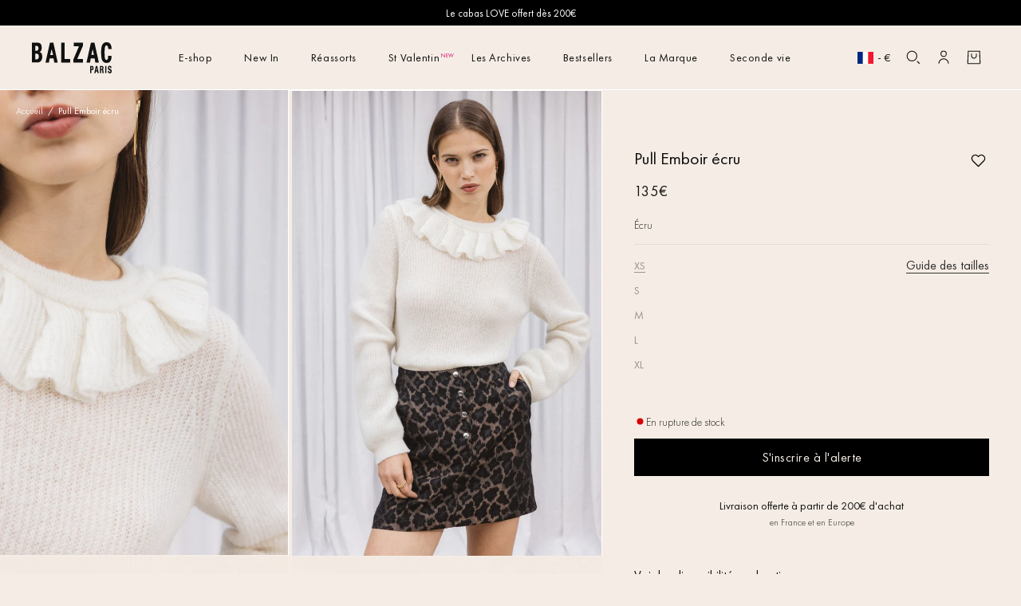

--- FILE ---
content_type: text/html; charset=utf-8
request_url: https://balzac-paris.com/products/pull-emboir-ecru
body_size: 115568
content:
<!doctype html>
<html class="no-js" lang="fr">
  <head>
    <meta charset="utf-8">
    <meta name="viewport" content="width=device-width, initial-scale=1"><title>Pull Emboir écru - Balzac Paris</title>
    <link rel="preconnect" href="//static.axept.io">
    <link rel="preconnect" href="//cdn.shopify.com">
    <link rel="preload" as="font" href="//balzac-paris.com/cdn/shop/files/FuturaPT-Book.woff2?v=4119463379900561913" type="font/woff2" crossorigin>
    <link rel="preload" as="font" href="//balzac-paris.com/cdn/shop/files/FuturaPT-Light.woff2?v=89017496488720552" type="font/woff2" crossorigin>
    <link rel="dns-prefetch" href="//a.klaviyo.com">
    <link rel="dns-prefetch" href="//static.klaviyo.com">
    <link rel="dns-prefetch" href="//www.googletagmanager.com">

    
      <meta name="description" content="Le pull Emboir écru vous habille en un clin d&#39;oeil ! On en est sûrs, son col collerette ne vous laissera pas indifférente. Sara porte une taille S et mesure 1m77 À base d&#39;alpaga, de laine et de polyamide issu des stocks dormants Le fil qui est déjà produit est celui qui pollue le moins : pour confectionner ce produit, ">
    <meta name="theme-color" content="#F5EDE5">
    <meta name="google-site-verification" content="zXA80pXV3q7890BsCmcmaW5TaE2TK-fdTVSLnHJGqGc">
    <meta name="google-site-verification" content="Zj-jP2mGgAiXZDkfJG5wowRmyg-LaJY3IpD0zH0lSjQ">
    <meta name="p:domain_verify" content="600a5bc78cb144d0823285641e389053">
    <meta name="theme-color" content="#FFFFFF">
    <link rel="canonical" href="https://balzac-paris.com/products/pull-emboir-ecru">
    <meta name="facebook-domain-verification" content="5no54wxp96lf2csbqsq28p1h79gqfa">
    <link rel="apple-touch-icon" sizes="180x180" href="//balzac-paris.com/cdn/shop/files/apple-touch-icon.png?v=9746419584700339030">
<link rel="icon" type="image/png" sizes="32x32" href="//balzac-paris.com/cdn/shop/files/favicon-32x32.png?v=11879537594815237967">
<link rel="icon" type="image/png" sizes="16x16" href="//balzac-paris.com/cdn/shop/files/favicon-16x16.png?v=2045216674894743195">
<link rel="icon" href="//balzac-paris.com/cdn/shop/files/favicon.ico?v=1361758781838157189" sizes="48x48">
<meta name="apple-mobile-web-app-title" content="Balzac Paris">
<meta name="application-name" content="Balzac Paris">
<meta name="theme-color" content="#cc3300">

    <!-- Start Multiple Google Shopping Feeds verification -->
    <meta name="google-site-verification" content="1SJ49ir8e0gB0A-WdgDs_kCWzaQh3h-bEAnRKijjUng">
    <!-- End Multiple Google Shopping Feeds verification -->
    <meta name="google-site-verification" content="ya52JhYIusTG_9ERugsQE7jVrXabv-LKc9ls3JcEAP8">

    
	<script>
		window.axeptioSettings = {
			clientId: '607459ccf117c6452e86f4fb',
			cookiesVersion: 'balzac paris-base_Cp',
			triggerGTMEvents: "update_only"
		};

		(function(d, s) {
			var t = d.getElementsByTagName(s)[0], e = d.createElement(s);
			e.async = true;
			e.src = '//static.axept.io/sdk-slim.js';
			t.parentNode.insertBefore(e, t);
		})(document, 'script');
	</script>




<script defer="defer">
	document.onreadystatechange = () => {
		if (document.readyState === 'complete') {
			// FIX ENCART WISEPOPS VP
				
		}
	};
</script>

<script type="text/lazyload">
	// specific screen

	window.vendors_shopify = [{
		'name': 'special_screen', 'title': 'Services Shopify',
		'shortDescription': 'Services spécifiques et fonctionnalités associés à Shopify',
		'policyUrl': 'https:\/\/www.shopify.com\/legal\/terms', 'domain': 'shopify.com'
	}];

	(_axcb = window._axcb || []).push(function(sdk) {
		if (!sdk.cookiesConfig) {
			return;
		}
		sdk.cookiesConfig.steps.splice(1, 0, {
			hasVendors: true,
			image: 'cookie-bienvenue',
			layout: 'category',
			message: 'Pour bien fonctionner, Shopify utilise plusieurs services et modules qui ajoutent plusieurs plugins. Nous pouvons les controler via leur API de Consentement.',
			name: 'welcome',
			onlyOnce: true,
			title: 'Modules Shopify',
			subTitle: 'Shopify utilise plusieurs services, c\'est ok pour vous ?',
			vendors: window.vendors_shopify
		});
	});

	window.Shopify.loadFeatures([
			{
				name: 'consent-tracking-api',
				version: '0.1'
			}
		],
		function(error) {
			if (error) {
				throw error;
			}
		});

	// update Shopify API Consent if we find vendors_shopify
	window._axcb = window._axcb || [];
	window._axcb.push(function(sdk) {

		// Update Shopify Consent API
		sdk.on('consent:saved', function(choices) {
			if (choices.consent.preferences.vendors.special_screen) {
				window.Shopify.customerPrivacy.setTrackingConsent(true, customCallback);
			} else {
				window.Shopify.customerPrivacy.setTrackingConsent(false, customCallback);
			}
		});

	});

	function customCallback(res) {
		console.log('res: ', res);
	}
</script>
    <!-- Webyn.ai -->
    <script src="https://files.webyn.ai/webyn.min.js" data-key="019aea74-ccb9-76a7-a4db-7e40f1cdd2c5"></script>
    <!-- End of Webyn.ai -->
    <script
      type="text/javascript"
      src="https://static.klaviyo.com/onsite/js/klaviyo.js?company_id=W5ZtZE"
      defer
    ></script>
    <script src="//balzac-paris.com/cdn/shop/t/1403/assets/global.js?v=158204978473210219491768387432" defer="defer"></script>
    <script src="//balzac-paris.com/cdn/shop/t/1403/assets/search-form.js?v=6104236246768668151768387453" defer="defer"></script>
    <script src="//balzac-paris.com/cdn/shop/t/1403/assets/details-modal.js?v=25581673532751508451768387430" defer="defer"></script>
    <script src="//balzac-paris.com/cdn/shop/t/1403/assets/predictive-search.js?v=29618306695630460591768387446" defer="defer"></script>
    <link
      rel="stylesheet"
      href="//balzac-paris.com/cdn/shop/t/1403/assets/component-predictive-search.css?v=42369613230697069611768387418"
      media="print"
      onload="this.media='all'"
    >
	<script>const observerCFH=new MutationObserver(e=>{e.forEach(({addedNodes:e})=>{e.forEach(e=>{if(e.nodeType===Node.ELEMENT_NODE){if("SCRIPT"===e.tagName){let{innerHTML:t,textContent:a,className:n,src:s}=e;t?.includes("asyncLoad")&&(e.innerHTML=t.replace("if(window.attachEvent)","document.addEventListener('asyncLazyLoad', event => { asyncLoad(); });if(window.attachEvent)").replaceAll(", asyncLoad",", () => {}")),t?.includes("PreviewBarInjector")&&(e.innerHTML=t.replace("DOMContentLoaded","asyncLazyLoad")),("analytics"===n||n.includes("boomerang")||a?.includes("web_pixels_manager_load")||a?.includes("loader.js"))&&(e.type="text/lazyload"),(s?.includes("assets/storefront/features")||s?.includes("assets/shopify_pay")||s?.includes("connect.facebook.net"))&&(e.setAttribute("data-src",s),e.removeAttribute("src"))}"LINK"===e.tagName&&e.href?.includes("shopifycloud/checkout-web/assets/runtime")&&(e.setAttribute("data-href",e.href),e.removeAttribute("href"))}})})});observerCFH.observe(document.documentElement,{childList:!0,subtree:!0});</script>




    <script>
        (function() {
            const productId = 'pull-emboir-ecru';
            const storageKey = 'viewedProducts';
            const maxItems = 4;
            let viewedProducts = JSON.parse(localStorage.getItem(storageKey) || '[]');
            viewedProducts = viewedProducts.filter(id => id !== productId);
            viewedProducts.unshift(productId);
            if (viewedProducts.length > maxItems) {
                viewedProducts = viewedProducts.slice(0, maxItems);
            }
            localStorage.setItem(storageKey, JSON.stringify(viewedProducts));
        })();
    </script>


<script>
    GLBE_PARAMS = {
        appUrl: "https://crossborder-integration.global-e.com/",
        pixelUrl: "https://utils.global-e.com",
        pixelEnabled: true,
        geAppUrl: "https://web.global-e.com/",
        env: "Production",
        geCDNUrl: "https://webservices.global-e.com/",
        apiUrl: "https://api.global-e.com/",
        emi: "8uk1",
        mid: "1406",
        hiddenElements: ".ge-hide,.afterpay-paragraph,form[action='https://payments.amazon.com/checkout/signin']",
        countryCode: "FR",
        countryName: "France",
        currencyCode: "EUR",
        currencyName: "Euro",
        locale: "fr",
        operatedCountries: ["AD","AE","AG","AI","AL","AM","AO","AR","AT","AU","AW","AZ","BA","BB","BD","BE","BF","BG","BH","BI","BJ","BL","BM","BN","BO","BR","BS","BT","BW","BZ","CA","CG","CH","CI","CK","CL","CM","CN","CO","CR","CV","CW","CY","CZ","DE","DJ","DK","DM","DO","DZ","EC","EE","EG","ES","ET","FI","FJ","FK","FO","GA","GB","GD","GE","GF","GG","GH","GI","GL","GM","GN","GP","GQ","GR","GT","GW","GY","HK","HN","HR","HT","HU","ID","IE","IL","IM","IN","IS","IT","JE","JM","JO","JP","KE","KG","KH","KI","KM","KN","KR","KW","KY","KZ","LA","LB","LC","LI","LK","LR","LS","LT","LU","LV","MA","MC","MD","ME","MF","MG","MK","MN","MO","MQ","MR","MS","MT","MU","MV","MW","MX","MY","MZ","NA","NC","NG","NI","NL","NO","NP","NR","NU","NZ","OM","PA","PE","PF","PG","PH","PK","PL","PT","PY","QA","RE","RO","RS","RW","SA","SB","SC","SE","SG","SH","SI","SK","SL","SM","SN","SR","ST","SV","SX","SZ","TC","TD","TG","TH","TL","TM","TN","TO","TR","TT","TV","TW","TZ","UG","US","UY","UZ","VA","VC","VE","VG","VN","VU","WF","WS","YT","ZA","ZM","ZW"],
        allowedCountries: [{ code: 'ZA', name: 'Afrique du Sud' }, { code: 'AL', name: 'Albanie' }, { code: 'DZ', name: 'Algérie' }, { code: 'DE', name: 'Allemagne' }, { code: 'AD', name: 'Andorre' }, { code: 'AO', name: 'Angola' }, { code: 'AI', name: 'Anguilla' }, { code: 'AG', name: 'Antigua-et-Barbuda' }, { code: 'SA', name: 'Arabie saoudite' }, { code: 'AR', name: 'Argentine' }, { code: 'AM', name: 'Arménie' }, { code: 'AW', name: 'Aruba' }, { code: 'AU', name: 'Australie' }, { code: 'AT', name: 'Autriche' }, { code: 'AZ', name: 'Azerbaïdjan' }, { code: 'BS', name: 'Bahamas' }, { code: 'BH', name: 'Bahreïn' }, { code: 'BD', name: 'Bangladesh' }, { code: 'BB', name: 'Barbade' }, { code: 'BE', name: 'Belgique' }, { code: 'BZ', name: 'Belize' }, { code: 'BJ', name: 'Bénin' }, { code: 'BM', name: 'Bermudes' }, { code: 'BT', name: 'Bhoutan' }, { code: 'BO', name: 'Bolivie' }, { code: 'BA', name: 'Bosnie-Herzégovine' }, { code: 'BW', name: 'Botswana' }, { code: 'BR', name: 'Brésil' }, { code: 'BN', name: 'Brunei' }, { code: 'BG', name: 'Bulgarie' }, { code: 'BF', name: 'Burkina Faso' }, { code: 'BI', name: 'Burundi' }, { code: 'KH', name: 'Cambodge' }, { code: 'CM', name: 'Cameroun' }, { code: 'CA', name: 'Canada' }, { code: 'CV', name: 'Cap-Vert' }, { code: 'CL', name: 'Chili' }, { code: 'CN', name: 'Chine' }, { code: 'CY', name: 'Chypre' }, { code: 'CO', name: 'Colombie' }, { code: 'KM', name: 'Comores' }, { code: 'CG', name: 'Congo-Brazzaville' }, { code: 'KR', name: 'Corée du Sud' }, { code: 'CR', name: 'Costa Rica' }, { code: 'CI', name: 'Côte d’Ivoire' }, { code: 'HR', name: 'Croatie' }, { code: 'CW', name: 'Curaçao' }, { code: 'DK', name: 'Danemark' }, { code: 'DJ', name: 'Djibouti' }, { code: 'DM', name: 'Dominique' }, { code: 'EG', name: 'Égypte' }, { code: 'AE', name: 'Émirats arabes unis' }, { code: 'EC', name: 'Équateur' }, { code: 'ES', name: 'Espagne' }, { code: 'EE', name: 'Estonie' }, { code: 'SZ', name: 'Eswatini' }, { code: 'VA', name: 'État de la Cité du Vatican' }, { code: 'US', name: 'États-Unis' }, { code: 'ET', name: 'Éthiopie' }, { code: 'FJ', name: 'Fidji' }, { code: 'FI', name: 'Finlande' }, { code: 'FR', name: 'France' }, { code: 'GA', name: 'Gabon' }, { code: 'GM', name: 'Gambie' }, { code: 'GE', name: 'Géorgie' }, { code: 'GH', name: 'Ghana' }, { code: 'GI', name: 'Gibraltar' }, { code: 'GR', name: 'Grèce' }, { code: 'GD', name: 'Grenade' }, { code: 'GL', name: 'Groenland' }, { code: 'GP', name: 'Guadeloupe' }, { code: 'GT', name: 'Guatemala' }, { code: 'GG', name: 'Guernesey' }, { code: 'GN', name: 'Guinée' }, { code: 'GQ', name: 'Guinée équatoriale' }, { code: 'GW', name: 'Guinée-Bissau' }, { code: 'GY', name: 'Guyana' }, { code: 'GF', name: 'Guyane française' }, { code: 'HT', name: 'Haïti' }, { code: 'HN', name: 'Honduras' }, { code: 'HU', name: 'Hongrie' }, { code: 'IM', name: 'Île de Man' }, { code: 'KY', name: 'Îles Caïmans' }, { code: 'CK', name: 'Îles Cook' }, { code: 'FO', name: 'Îles Féroé' }, { code: 'FK', name: 'Îles Malouines' }, { code: 'SB', name: 'Îles Salomon' }, { code: 'TC', name: 'Îles Turques-et-Caïques' }, { code: 'VG', name: 'Îles Vierges britanniques' }, { code: 'IN', name: 'Inde' }, { code: 'ID', name: 'Indonésie' }, { code: 'IE', name: 'Irlande' }, { code: 'IS', name: 'Islande' }, { code: 'IL', name: 'Israël' }, { code: 'IT', name: 'Italie' }, { code: 'JM', name: 'Jamaïque' }, { code: 'JP', name: 'Japon' }, { code: 'JE', name: 'Jersey' }, { code: 'JO', name: 'Jordanie' }, { code: 'KZ', name: 'Kazakhstan' }, { code: 'KE', name: 'Kenya' }, { code: 'KG', name: 'Kirghizstan' }, { code: 'KI', name: 'Kiribati' }, { code: 'KW', name: 'Koweït' }, { code: 'RE', name: 'La Réunion' }, { code: 'LA', name: 'Laos' }, { code: 'LS', name: 'Lesotho' }, { code: 'LV', name: 'Lettonie' }, { code: 'LB', name: 'Liban' }, { code: 'LR', name: 'Liberia' }, { code: 'LI', name: 'Liechtenstein' }, { code: 'LT', name: 'Lituanie' }, { code: 'LU', name: 'Luxembourg' }, { code: 'MK', name: 'Macédoine du Nord' }, { code: 'MG', name: 'Madagascar' }, { code: 'MY', name: 'Malaisie' }, { code: 'MW', name: 'Malawi' }, { code: 'MV', name: 'Maldives' }, { code: 'MT', name: 'Malte' }, { code: 'MA', name: 'Maroc' }, { code: 'MQ', name: 'Martinique' }, { code: 'MU', name: 'Maurice' }, { code: 'MR', name: 'Mauritanie' }, { code: 'YT', name: 'Mayotte' }, { code: 'MX', name: 'Mexique' }, { code: 'MD', name: 'Moldavie' }, { code: 'MC', name: 'Monaco' }, { code: 'MN', name: 'Mongolie' }, { code: 'ME', name: 'Monténégro' }, { code: 'MS', name: 'Montserrat' }, { code: 'MZ', name: 'Mozambique' }, { code: 'NA', name: 'Namibie' }, { code: 'NR', name: 'Nauru' }, { code: 'NP', name: 'Népal' }, { code: 'NI', name: 'Nicaragua' }, { code: 'NG', name: 'Nigeria' }, { code: 'NU', name: 'Niue' }, { code: 'NO', name: 'Norvège' }, { code: 'NC', name: 'Nouvelle-Calédonie' }, { code: 'NZ', name: 'Nouvelle-Zélande' }, { code: 'OM', name: 'Oman' }, { code: 'UG', name: 'Ouganda' }, { code: 'UZ', name: 'Ouzbékistan' }, { code: 'PK', name: 'Pakistan' }, { code: 'PA', name: 'Panama' }, { code: 'PG', name: 'Papouasie-Nouvelle-Guinée' }, { code: 'PY', name: 'Paraguay' }, { code: 'NL', name: 'Pays-Bas' }, { code: 'PE', name: 'Pérou' }, { code: 'PH', name: 'Philippines' }, { code: 'PL', name: 'Pologne' }, { code: 'PF', name: 'Polynésie française' }, { code: 'PT', name: 'Portugal' }, { code: 'QA', name: 'Qatar' }, { code: 'HK', name: 'R.A.S. chinoise de Hong Kong' }, { code: 'MO', name: 'R.A.S. chinoise de Macao' }, { code: 'DO', name: 'République dominicaine' }, { code: 'RO', name: 'Roumanie' }, { code: 'GB', name: 'Royaume-Uni' }, { code: 'RW', name: 'Rwanda' }, { code: 'BL', name: 'Saint-Barthélemy' }, { code: 'KN', name: 'Saint-Christophe-et-Niévès' }, { code: 'SM', name: 'Saint-Marin' }, { code: 'MF', name: 'Saint-Martin' }, { code: 'SX', name: 'Saint-Martin (partie néerlandaise)' }, { code: 'VC', name: 'Saint-Vincent-et-les Grenadines' }, { code: 'SH', name: 'Sainte-Hélène' }, { code: 'LC', name: 'Sainte-Lucie' }, { code: 'SV', name: 'Salvador' }, { code: 'WS', name: 'Samoa' }, { code: 'ST', name: 'Sao Tomé-et-Principe' }, { code: 'SN', name: 'Sénégal' }, { code: 'RS', name: 'Serbie' }, { code: 'SC', name: 'Seychelles' }, { code: 'SL', name: 'Sierra Leone' }, { code: 'SG', name: 'Singapour' }, { code: 'SK', name: 'Slovaquie' }, { code: 'SI', name: 'Slovénie' }, { code: 'LK', name: 'Sri Lanka' }, { code: 'SE', name: 'Suède' }, { code: 'CH', name: 'Suisse' }, { code: 'SR', name: 'Suriname' }, { code: 'TW', name: 'Taïwan' }, { code: 'TZ', name: 'Tanzanie' }, { code: 'TD', name: 'Tchad' }, { code: 'CZ', name: 'Tchéquie' }, { code: 'TH', name: 'Thaïlande' }, { code: 'TL', name: 'Timor oriental' }, { code: 'TG', name: 'Togo' }, { code: 'TO', name: 'Tonga' }, { code: 'TT', name: 'Trinité-et-Tobago' }, { code: 'TN', name: 'Tunisie' }, { code: 'TM', name: 'Turkménistan' }, { code: 'TV', name: 'Tuvalu' }, { code: 'UY', name: 'Uruguay' }, { code: 'VU', name: 'Vanuatu' }, { code: 'VE', name: 'Venezuela' }, { code: 'VN', name: 'Viêt Nam' }, { code: 'WF', name: 'Wallis-et-Futuna' }, { code: 'ZM', name: 'Zambie' }, { code: 'ZW', name: 'Zimbabwe' }, ],
        c1Enabled:"False",
        siteId: "7ce243a1e1a2",
        isTokenEnabled: "true",
};
</script>
<script>
  function awp_injectScript(scriptUrl, timeOut = 0, attributes = {}) {
    const preloadAndInjectScript = () => {
      const preloadLink = document.createElement('link');
      preloadLink.href = scriptUrl;
      preloadLink.rel = 'preload';
      preloadLink.as = 'script';
      preloadLink.fetchPriority = 'low';
      document.head.appendChild(preloadLink);
      document.addEventListener('DOMContentLoaded', function() {
        setTimeout(() => {
          const appendScript = () => {
            const script = document.createElement('script');
            script.src = scriptUrl;
            script.async = true;
            script.fetchPriority = 'low';
            if (attributes && typeof attributes === 'object') {
              for (const [key, value] of Object.entries(attributes)) {
                script.setAttribute(key, value);
              }
            }
            console.log('Injecting script:', scriptUrl);
            document.head.appendChild(script);
          };
          if ('requestIdleCallback' in window) {
            window.requestIdleCallback(appendScript);
          } else {
            appendScript();
          }
        }, timeOut);
      });
    };
    preloadAndInjectScript();
  }
</script><script>
      var symbol = '€';
      var Shopify = Shopify || {};
      window.shopUrl = 'https://balzac-paris.com';
      window.routes = {
        cart_add_url: '/cart/add',
        cart_change_url: '/cart/change',
        cart_update_url: '/cart/update',
        cart_url: '/cart',
        predictive_search_url: '/search/suggest',
        cartJSON: '/cart.js',
        cartAddJS: '/cart/add.js',
        cartChangeJS: '/cart/change.js',
        cartUpdateJS: '/cart/update.js',
        template_name: 'product',
      };

      window.cartStrings = {
        error: `Une erreur est survenue lors de l’actualisation de votre panier. Veuillez réessayer.`,
        errorGWPValidate: `Une erreur est survenue lors de la validation`,
        errorGWPMax: `Vous ne pouvez pas sélectionner plus de [count] cadeaux`,
        errorGWPMaxGlobal: `Vous ne pouvez pas sélectionner plus de cadeaux`,
        quantityError: `Vous ne pouvez pas ajouter plus de [quantity] de ce produit à votre panier.`,
        giftWrapMessage: `Message`,
        giftWrapSignature: `Signature`,
        discountCodeError: `Le code de réduction ne peut pas être appliqué à votre panier`,
        discountAlreadyApplied: `Le code de réduction a déjà été appliqué`,
        discountNotApplicable: `Le code de réduction n'est pas valide. Veuillez réessayer lors du paiement en renseignant votre adresse e-mail.`,
        shippingDiscountError: `Les réductions sur l'expédition sont affichées lors du paiement après avoir ajouté une adresse`,
      };

      window.variantStrings = {
        addToCart: `Ajouter au panier`,
        soldOut: `Épuisé`,
        unavailable: `Non disponible`,
        unavailable_with_option: `[value] – indisponible`,
      };

      window.accessibilityStrings = {
        imageAvailable: `L&#39;image [index] est maintenant disponible dans la galerie`,
        shareSuccess: `Lien copié dans le presse-papiers`,
        pauseSlideshow: `Interrompre le diaporama`,
        playSlideshow: `Lire le diaporama`,
      };

      window.assetsUrl = {
        css: [],
        js: [],
      };
      document.documentElement.className = document.documentElement.className.replace('no-js', 'js');
      if (Shopify.designMode) {
        document.documentElement.classList.add('shopify-design-mode');
      }
    </script><script type="text/javascript">
    var _learnq = window._learnq || [];
    function klaviyoAddedToCart() {
      fetch(`${window.location.origin}/cart.js`)
      .then(res => res.clone().json().then(data => {
        var cart = {
          total_price: data.total_price/100,
          $value: data.total_price/100,
          total_discount: data.total_discount,
          original_total_price: data.original_total_price/100,
          items: data.items
        }
        if (item !== 'undefined') {
          cart = Object.assign(cart, item)
        }
        _learnq.push(['track', 'Added to Cart', cart]);
      }))
    };
</script><style data-shopify>@font-face {
    font-family:"Futura PT";
    src: url("//balzac-paris.com/cdn/shop/files/FuturaPT-Book.woff2?v=4119463379900561913") format("woff2");
    font-style:normal;
    font-weight:400;
    font-stretch:normal;
    font-display: swap;
   }
   
   @font-face {
    font-family:"Futura PT";
    src: url("//balzac-paris.com/cdn/shop/files/FuturaPT-Light.woff2?v=89017496488720552") format("woff2");
    font-style:normal;
    font-weight:300;
    font-stretch:normal;
    font-display: swap;
   }

    @font-face {
    font-family:"Futura PT";
    src: url("//balzac-paris.com/cdn/shop/files/Futura_Bold.woff2?v=18113538323958626324") format("woff2");
    font-style:normal;
    font-weight:700;
    font-stretch:normal;
    font-display: swap;
   }</style><link
      rel="stylesheet"
      type="text/css"
      href="https://crossborder-integration.global-e.com/resources/css/1406/FR"
    >

    <style data-shopify>
      
        :root,
        .color-background-1 {
          --color-background: 245,237,229;
          
            --gradient-background: #f5ede5;
          
          --color-foreground: 17,17,17;
          --color-foreground-title: 17,17,17;
          --color-shadow: 17,17,17;
          --color-button: 0,0,0;
          --color-button-text: 245,237,229;
          --color-button-border: 0,0,0;
          --color-secondary-button: 255,255,255;
          --color-secondary-button-text: 17,17,17;
          --color-secondary-button-border: 17,17,17;
          --color-link: 17,17,17;
          --color-badge-foreground: 17,17,17;
          --color-badge-background: 245,237,229;
          --color-badge-border: 17,17,17;
          --payment-terms-background-color: rgb(245 237 229);
        }
      
        
        .color-scheme-21b706ed-cfd9-4b6c-8bd7-dd274ceb01b0 {
          --color-background: 245,237,229;
          
            --gradient-background: #f5ede5;
          
          --color-foreground: 17,17,17;
          --color-foreground-title: 17,17,17;
          --color-shadow: 17,17,17;
          --color-button: 0,0,0;
          --color-button-text: 245,237,229;
          --color-button-border: 0,0,0;
          --color-secondary-button: 255,255,255;
          --color-secondary-button-text: 17,17,17;
          --color-secondary-button-border: 17,17,17;
          --color-link: 17,17,17;
          --color-badge-foreground: 17,17,17;
          --color-badge-background: 245,237,229;
          --color-badge-border: 17,17,17;
          --payment-terms-background-color: rgb(245 237 229);
        }
      
        
        .color-scheme-fc72e822-e874-4e77-8425-caeec6f5a66f {
          --color-background: 245,237,229;
          
            --gradient-background: #f5ede5;
          
          --color-foreground: 17,17,17;
          --color-foreground-title: 90,163,45;
          --color-shadow: 17,17,17;
          --color-button: 17,17,17;
          --color-button-text: 255,255,255;
          --color-button-border: 17,17,17;
          --color-secondary-button: 255,255,255;
          --color-secondary-button-text: 17,17,17;
          --color-secondary-button-border: 17,17,17;
          --color-link: 17,17,17;
          --color-badge-foreground: 17,17,17;
          --color-badge-background: 245,237,229;
          --color-badge-border: 17,17,17;
          --payment-terms-background-color: rgb(245 237 229);
        }
      
        
        .color-scheme-e60f1097-cf57-4993-9052-fabe970b9a9c {
          --color-background: 245,237,229;
          
            --gradient-background: #f5ede5;
          
          --color-foreground: 17,17,17;
          --color-foreground-title: 17,17,17;
          --color-shadow: 17,17,17;
          --color-button: 0,0,0;
          --color-button-text: 245,237,229;
          --color-button-border: 0,0,0;
          --color-secondary-button: 255,255,255;
          --color-secondary-button-text: 17,17,17;
          --color-secondary-button-border: 17,17,17;
          --color-link: 17,17,17;
          --color-badge-foreground: 17,17,17;
          --color-badge-background: 245,237,229;
          --color-badge-border: 17,17,17;
          --payment-terms-background-color: rgb(245 237 229);
        }
      
        
        .color-scheme-white {
          --color-background: 255,255,255;
          
            --gradient-background: #ffffff;
          
          --color-foreground: 0,0,0;
          --color-foreground-title: 0,0,0;
          --color-shadow: 0,0,0;
          --color-button: 0,0,0;
          --color-button-text: 245,237,229;
          --color-button-border: 0,0,0;
          --color-secondary-button: 255,255,255;
          --color-secondary-button-text: 0,0,0;
          --color-secondary-button-border: 0,0,0;
          --color-link: 0,0,0;
          --color-badge-foreground: 0,0,0;
          --color-badge-background: 255,255,255;
          --color-badge-border: 0,0,0;
          --payment-terms-background-color: rgb(255 255 255);
        }
      
        
        .color-scheme-77c658d4-39a5-4762-ae69-93d360f1b960 {
          --color-background: 245,237,229;
          
            --gradient-background: #f5ede5;
          
          --color-foreground: 255,255,255;
          --color-foreground-title: 255,255,255;
          --color-shadow: 17,17,17;
          --color-button: 0,0,0;
          --color-button-text: 245,237,229;
          --color-button-border: 0,0,0;
          --color-secondary-button: 255,255,255;
          --color-secondary-button-text: 255,255,255;
          --color-secondary-button-border: 255,255,255;
          --color-link: 255,255,255;
          --color-badge-foreground: 255,255,255;
          --color-badge-background: 245,237,229;
          --color-badge-border: 255,255,255;
          --payment-terms-background-color: rgb(245 237 229);
        }
      
        
        .color-scheme-451b1e14-ef22-42c9-819c-9a96a08d1356 {
          --color-background: 212,219,222;
          
            --gradient-background: #d4dbde;
          
          --color-foreground: 17,17,17;
          --color-foreground-title: 17,17,17;
          --color-shadow: 17,17,17;
          --color-button: 0,0,0;
          --color-button-text: 245,237,229;
          --color-button-border: 0,0,0;
          --color-secondary-button: 255,255,255;
          --color-secondary-button-text: 17,17,17;
          --color-secondary-button-border: 17,17,17;
          --color-link: 17,17,17;
          --color-badge-foreground: 17,17,17;
          --color-badge-background: 212,219,222;
          --color-badge-border: 17,17,17;
          --payment-terms-background-color: rgb(212 219 222);
        }
      

      body, .color-background-1, .color-scheme-21b706ed-cfd9-4b6c-8bd7-dd274ceb01b0, .color-scheme-fc72e822-e874-4e77-8425-caeec6f5a66f, .color-scheme-e60f1097-cf57-4993-9052-fabe970b9a9c, .color-scheme-white, .color-scheme-77c658d4-39a5-4762-ae69-93d360f1b960, .color-scheme-451b1e14-ef22-42c9-819c-9a96a08d1356 {
        color: rgb(var(--color-foreground));
        background-color: rgb(var(--color-background));
      }

      :root {
        --font-body-family: "Futura PT", 'futura-fallback';
        --font-body-style: normal;
        --font-body-weight: 400;
        --font-body-weight-bold: 700;

        --font-heading-family: "Futura PT", 'futura-fallback';
        --font-heading-style: normal;
        --font-heading-weight: 400;

        --font-body-scale: 1.0;
        --font-heading-scale: 1.0;

        --media-padding: px;
        --media-border-opacity: 0.05;
        --media-border-width: 1px;
        --media-radius: 0px;
        --media-shadow-opacity: 0.0;
        --media-shadow-horizontal-offset: 0px;
        --media-shadow-vertical-offset: 4px;
        --media-shadow-blur-radius: 5px;
        --media-shadow-visible: 0;

        --page-width: 250rem;
        --page-width-margin: 0rem;

        --product-card-image-padding: 0.0rem;
        --product-card-corner-radius: 0.0rem;
        --product-card-text-alignment: left;
        --product-card-border-width: 0.0rem;
        --product-card-border-opacity: 0.1;
        --product-card-shadow-opacity: 0.0;
        --product-card-shadow-visible: 0;
        --product-card-shadow-horizontal-offset: 0.0rem;
        --product-card-shadow-vertical-offset: 0.4rem;
        --product-card-shadow-blur-radius: 0.5rem;

        --collection-card-image-padding: 0.0rem;
        --collection-card-corner-radius: 0.0rem;
        --collection-card-text-alignment: left;
        --collection-card-border-width: 0.0rem;
        --collection-card-border-opacity: 0.1;
        --collection-card-shadow-opacity: 0.0;
        --collection-card-shadow-visible: 0;
        --collection-card-shadow-horizontal-offset: 0.0rem;
        --collection-card-shadow-vertical-offset: 0.4rem;
        --collection-card-shadow-blur-radius: 0.5rem;

        --blog-card-image-padding: 0.0rem;
        --blog-card-corner-radius: 0.0rem;
        --blog-card-text-alignment: left;
        --blog-card-border-width: 0.0rem;
        --blog-card-border-opacity: 0.1;
        --blog-card-shadow-opacity: 0.0;
        --blog-card-shadow-visible: 0;
        --blog-card-shadow-horizontal-offset: 0.0rem;
        --blog-card-shadow-vertical-offset: 0.4rem;
        --blog-card-shadow-blur-radius: 0.5rem;

        --badge-corner-radius: 4.0rem;

        --popup-border-width: 1px;
        --popup-border-opacity: 0.1;
        --popup-corner-radius: 0px;
        --popup-shadow-opacity: 0.0;
        --popup-shadow-horizontal-offset: 0px;
        --popup-shadow-vertical-offset: 4px;
        --popup-shadow-blur-radius: 5px;

        --drawer-border-width: 1px;
        --drawer-border-opacity: 0.1;
        --drawer-shadow-opacity: 0.0;
        --drawer-shadow-horizontal-offset: 0px;
        --drawer-shadow-vertical-offset: 4px;
        --drawer-shadow-blur-radius: 5px;

        --spacing-sections-desktop: 0px;
        --spacing-sections-mobile: 0.0px;

        --grid-desktop-vertical-spacing: 32px;
        --grid-desktop-horizontal-spacing: 32px;
        --grid-mobile-vertical-spacing: 0px;
        --grid-mobile-horizontal-spacing: 4px;

        --text-boxes-border-opacity: 0.1;
        --text-boxes-border-width: 0px;
        --text-boxes-radius: 0px;
        --text-boxes-shadow-opacity: 0.0;
        --text-boxes-shadow-visible: 0;
        --text-boxes-shadow-horizontal-offset: 0px;
        --text-boxes-shadow-vertical-offset: 4px;
        --text-boxes-shadow-blur-radius: 5px;

        --buttons-radius: 0px;
        --buttons-radius-outset: 0px;
        --buttons-border-width: 1px;
        --buttons-border-opacity: 1.0;
        --buttons-shadow-opacity: 0.0;
        --buttons-shadow-visible: 0;
        --buttons-shadow-horizontal-offset: 0px;
        --buttons-shadow-vertical-offset: 4px;
        --buttons-shadow-blur-radius: 5px;
        --buttons-border-offset: 0px;

        --inputs-radius: 0px;
        --inputs-border-width: 1px;
        --inputs-border-opacity: 0.55;
        --inputs-shadow-opacity: 0.0;
        --inputs-shadow-horizontal-offset: 0px;
        --inputs-margin-offset: 0px;
        --inputs-shadow-vertical-offset: 4px;
        --inputs-shadow-blur-radius: 5px;
        --inputs-radius-outset: 0px;

        --variant-pills-radius: 40px;
        --variant-pills-border-width: 1px;
        --variant-pills-border-opacity: 0.55;
        --variant-pills-shadow-opacity: 0.0;
        --variant-pills-shadow-horizontal-offset: 0px;
        --variant-pills-shadow-vertical-offset: 4px;
        --variant-pills-shadow-blur-radius: 5px;

        --z-color-black: #111111;
        --z-color-white: #FFFFFF;
        --z-color-primary: #F5EDE5;
        --z-color-secondary-1: #D80067;
        --z-color-secondary-2: #C4C3A4;
        --z-color-secondary-3: #DFDABA;

        --annoucement-bar-height: 0px;
        --header-height: 0px;
      }

      *,
      *::before,
      *::after {
        box-sizing: inherit;
      }

      html {
        box-sizing: border-box;
        font-size: calc(var(--font-body-scale) * 62.5%);
        height: 100%;
        height: -webkit-fill-available;
      }

      body {
        padding: 0;
        margin: 0;
        min-height: 100vh;
        font-size: 1.6rem;
        font-family: "Futura PT";
        font-style: var(--font-body-style);
        font-weight: var(--font-body-weight);
      }

      /* Avoid Chrome to see Safari hack */
      @supports (-webkit-touch-callout: none) {
        body {
          /* The hack for Safari */
          min-height: -webkit-fill-available;
        }
      }

      
    </style>

    <link href="//balzac-paris.com/cdn/shop/t/1403/assets/base.css?v=276985522945959011768387255" rel="stylesheet" type="text/css" media="all" />
    
<link href="//balzac-paris.com/cdn/shop/t/1403/assets/bundle.theme.css?v=115323771604055403731768387384" rel="stylesheet" type="text/css" media="all" />


    
        
        <link href="//balzac-paris.com/cdn/shop/t/1403/assets/bundle.product.css?v=107857055116051719821768387366" rel="stylesheet" type="text/css" media="all" />
    

<link href="//balzac-paris.com/cdn/shop/t/1403/assets/bundle.panel.css?v=125590758997031882451768387354" rel="stylesheet" type="text/css" media="all" /><script src="https://a.klaviyo.com/media/js/onsite/onsite.js" defer></script>

    <script src="//balzac-paris.com/cdn/shop/t/1403/assets/constants.js?v=58251544750838685771768387426" defer="defer"></script>
    <script src="//balzac-paris.com/cdn/shop/t/1403/assets/pubsub.js?v=158357773527763999511768387451" defer="defer"></script><script src="//balzac-paris.com/cdn/shop/t/1403/assets/animations.js?v=114255849464433187621768387254" defer="defer"></script><script src="//balzac-paris.com/cdn/shop/t/1403/assets/bundle.panel.js?v=52873257079891957781768387355" defer="defer"></script>

    <script defer src="https://cdn.adt376.net/jsTag?ap=1560053146"></script>
    
    <script>window.performance && window.performance.mark && window.performance.mark('shopify.content_for_header.start');</script><meta name="facebook-domain-verification" content="dg3aig20d0r44kgomwsfmw49hwhm8v">
<meta id="shopify-digital-wallet" name="shopify-digital-wallet" content="/40728559766/digital_wallets/dialog">
<meta name="shopify-checkout-api-token" content="1e768884de7a5b6bcbab3047d0bbf1a9">
<meta id="in-context-paypal-metadata" data-shop-id="40728559766" data-venmo-supported="false" data-environment="production" data-locale="fr_FR" data-paypal-v4="true" data-currency="EUR">
<link rel="alternate" hreflang="x-default" href="https://balzac-paris.com/products/pull-emboir-ecru">
<link rel="alternate" hreflang="fr" href="https://balzac-paris.com/products/pull-emboir-ecru">
<link rel="alternate" hreflang="en" href="https://balzac-paris.com/en/products/pull-emboir-ecru">
<link rel="alternate" hreflang="fr-AW" href="https://balzac-paris.com/fr-aw/products/pull-emboir-ecru">
<link rel="alternate" hreflang="en-AW" href="https://balzac-paris.com/en-aw/products/pull-emboir-ecru">
<link rel="alternate" hreflang="fr-AD" href="https://balzac-paris.com/fr-ad/products/pull-emboir-ecru">
<link rel="alternate" hreflang="en-AD" href="https://balzac-paris.com/en-ad/products/pull-emboir-ecru">
<link rel="alternate" hreflang="fr-AE" href="https://balzac-paris.com/fr-ae/products/pull-emboir-ecru">
<link rel="alternate" hreflang="en-AE" href="https://balzac-paris.com/en-ae/products/pull-emboir-ecru">
<link rel="alternate" hreflang="fr-AG" href="https://balzac-paris.com/fr-ag/products/pull-emboir-ecru">
<link rel="alternate" hreflang="en-AG" href="https://balzac-paris.com/en-ag/products/pull-emboir-ecru">
<link rel="alternate" hreflang="fr-AI" href="https://balzac-paris.com/fr-ai/products/pull-emboir-ecru">
<link rel="alternate" hreflang="en-AI" href="https://balzac-paris.com/en-ai/products/pull-emboir-ecru">
<link rel="alternate" hreflang="fr-AL" href="https://balzac-paris.com/fr-al/products/pull-emboir-ecru">
<link rel="alternate" hreflang="en-AL" href="https://balzac-paris.com/en-al/products/pull-emboir-ecru">
<link rel="alternate" hreflang="fr-AM" href="https://balzac-paris.com/fr-am/products/pull-emboir-ecru">
<link rel="alternate" hreflang="en-AM" href="https://balzac-paris.com/en-am/products/pull-emboir-ecru">
<link rel="alternate" hreflang="fr-AO" href="https://balzac-paris.com/fr-ao/products/pull-emboir-ecru">
<link rel="alternate" hreflang="en-AO" href="https://balzac-paris.com/en-ao/products/pull-emboir-ecru">
<link rel="alternate" hreflang="fr-AR" href="https://balzac-paris.com/fr-ar/products/pull-emboir-ecru">
<link rel="alternate" hreflang="en-AR" href="https://balzac-paris.com/en-ar/products/pull-emboir-ecru">
<link rel="alternate" hreflang="fr-AT" href="https://balzac-paris.com/fr-at/products/pull-emboir-ecru">
<link rel="alternate" hreflang="en-AT" href="https://balzac-paris.com/en-at/products/pull-emboir-ecru">
<link rel="alternate" hreflang="fr-AU" href="https://balzac-paris.com/fr-au/products/pull-emboir-ecru">
<link rel="alternate" hreflang="en-AU" href="https://balzac-paris.com/en-au/products/pull-emboir-ecru">
<link rel="alternate" hreflang="fr-AZ" href="https://balzac-paris.com/fr-az/products/pull-emboir-ecru">
<link rel="alternate" hreflang="en-AZ" href="https://balzac-paris.com/en-az/products/pull-emboir-ecru">
<link rel="alternate" hreflang="fr-BA" href="https://balzac-paris.com/fr-ba/products/pull-emboir-ecru">
<link rel="alternate" hreflang="en-BA" href="https://balzac-paris.com/en-ba/products/pull-emboir-ecru">
<link rel="alternate" hreflang="fr-BB" href="https://balzac-paris.com/fr-bb/products/pull-emboir-ecru">
<link rel="alternate" hreflang="en-BB" href="https://balzac-paris.com/en-bb/products/pull-emboir-ecru">
<link rel="alternate" hreflang="fr-BD" href="https://balzac-paris.com/fr-bd/products/pull-emboir-ecru">
<link rel="alternate" hreflang="en-BD" href="https://balzac-paris.com/en-bd/products/pull-emboir-ecru">
<link rel="alternate" hreflang="fr-BE" href="https://balzac-paris.com/fr-be/products/pull-emboir-ecru">
<link rel="alternate" hreflang="en-BE" href="https://balzac-paris.com/en-be/products/pull-emboir-ecru">
<link rel="alternate" hreflang="fr-BF" href="https://balzac-paris.com/fr-bf/products/pull-emboir-ecru">
<link rel="alternate" hreflang="en-BF" href="https://balzac-paris.com/en-bf/products/pull-emboir-ecru">
<link rel="alternate" hreflang="fr-BG" href="https://balzac-paris.com/fr-bg/products/pull-emboir-ecru">
<link rel="alternate" hreflang="en-BG" href="https://balzac-paris.com/en-bg/products/pull-emboir-ecru">
<link rel="alternate" hreflang="fr-BH" href="https://balzac-paris.com/fr-bh/products/pull-emboir-ecru">
<link rel="alternate" hreflang="en-BH" href="https://balzac-paris.com/en-bh/products/pull-emboir-ecru">
<link rel="alternate" hreflang="fr-BI" href="https://balzac-paris.com/fr-bi/products/pull-emboir-ecru">
<link rel="alternate" hreflang="en-BI" href="https://balzac-paris.com/en-bi/products/pull-emboir-ecru">
<link rel="alternate" hreflang="fr-BJ" href="https://balzac-paris.com/fr-bj/products/pull-emboir-ecru">
<link rel="alternate" hreflang="en-BJ" href="https://balzac-paris.com/en-bj/products/pull-emboir-ecru">
<link rel="alternate" hreflang="fr-BM" href="https://balzac-paris.com/fr-bm/products/pull-emboir-ecru">
<link rel="alternate" hreflang="en-BM" href="https://balzac-paris.com/en-bm/products/pull-emboir-ecru">
<link rel="alternate" hreflang="fr-BN" href="https://balzac-paris.com/fr-bn/products/pull-emboir-ecru">
<link rel="alternate" hreflang="en-BN" href="https://balzac-paris.com/en-bn/products/pull-emboir-ecru">
<link rel="alternate" hreflang="fr-BO" href="https://balzac-paris.com/fr-bo/products/pull-emboir-ecru">
<link rel="alternate" hreflang="en-BO" href="https://balzac-paris.com/en-bo/products/pull-emboir-ecru">
<link rel="alternate" hreflang="fr-BR" href="https://balzac-paris.com/fr-br/products/pull-emboir-ecru">
<link rel="alternate" hreflang="en-BR" href="https://balzac-paris.com/en-br/products/pull-emboir-ecru">
<link rel="alternate" hreflang="fr-BS" href="https://balzac-paris.com/fr-bs/products/pull-emboir-ecru">
<link rel="alternate" hreflang="en-BS" href="https://balzac-paris.com/en-bs/products/pull-emboir-ecru">
<link rel="alternate" hreflang="fr-BT" href="https://balzac-paris.com/fr-bt/products/pull-emboir-ecru">
<link rel="alternate" hreflang="en-BT" href="https://balzac-paris.com/en-bt/products/pull-emboir-ecru">
<link rel="alternate" hreflang="fr-BW" href="https://balzac-paris.com/fr-bw/products/pull-emboir-ecru">
<link rel="alternate" hreflang="en-BW" href="https://balzac-paris.com/en-bw/products/pull-emboir-ecru">
<link rel="alternate" hreflang="fr-BZ" href="https://balzac-paris.com/fr-bz/products/pull-emboir-ecru">
<link rel="alternate" hreflang="en-BZ" href="https://balzac-paris.com/en-bz/products/pull-emboir-ecru">
<link rel="alternate" hreflang="fr-CA" href="https://balzac-paris.com/fr-ca/products/pull-emboir-ecru">
<link rel="alternate" hreflang="en-CA" href="https://balzac-paris.com/en-ca/products/pull-emboir-ecru">
<link rel="alternate" hreflang="fr-CG" href="https://balzac-paris.com/fr-cg/products/pull-emboir-ecru">
<link rel="alternate" hreflang="en-CG" href="https://balzac-paris.com/en-cg/products/pull-emboir-ecru">
<link rel="alternate" hreflang="fr-CI" href="https://balzac-paris.com/fr-ci/products/pull-emboir-ecru">
<link rel="alternate" hreflang="en-CI" href="https://balzac-paris.com/en-ci/products/pull-emboir-ecru">
<link rel="alternate" hreflang="fr-CK" href="https://balzac-paris.com/fr-ck/products/pull-emboir-ecru">
<link rel="alternate" hreflang="en-CK" href="https://balzac-paris.com/en-ck/products/pull-emboir-ecru">
<link rel="alternate" hreflang="fr-CL" href="https://balzac-paris.com/fr-cl/products/pull-emboir-ecru">
<link rel="alternate" hreflang="en-CL" href="https://balzac-paris.com/en-cl/products/pull-emboir-ecru">
<link rel="alternate" hreflang="fr-CM" href="https://balzac-paris.com/fr-cm/products/pull-emboir-ecru">
<link rel="alternate" hreflang="en-CM" href="https://balzac-paris.com/en-cm/products/pull-emboir-ecru">
<link rel="alternate" hreflang="fr-CN" href="https://balzac-paris.com/fr-cn/products/pull-emboir-ecru">
<link rel="alternate" hreflang="en-CN" href="https://balzac-paris.com/en-cn/products/pull-emboir-ecru">
<link rel="alternate" hreflang="fr-CO" href="https://balzac-paris.com/fr-co/products/pull-emboir-ecru">
<link rel="alternate" hreflang="en-CO" href="https://balzac-paris.com/en-co/products/pull-emboir-ecru">
<link rel="alternate" hreflang="fr-CR" href="https://balzac-paris.com/fr-cr/products/pull-emboir-ecru">
<link rel="alternate" hreflang="en-CR" href="https://balzac-paris.com/en-cr/products/pull-emboir-ecru">
<link rel="alternate" hreflang="fr-CV" href="https://balzac-paris.com/fr-cv/products/pull-emboir-ecru">
<link rel="alternate" hreflang="en-CV" href="https://balzac-paris.com/en-cv/products/pull-emboir-ecru">
<link rel="alternate" hreflang="fr-CY" href="https://balzac-paris.com/fr-cy/products/pull-emboir-ecru">
<link rel="alternate" hreflang="en-CY" href="https://balzac-paris.com/en-cy/products/pull-emboir-ecru">
<link rel="alternate" hreflang="fr-CZ" href="https://balzac-paris.com/fr-cz/products/pull-emboir-ecru">
<link rel="alternate" hreflang="en-CZ" href="https://balzac-paris.com/en-cz/products/pull-emboir-ecru">
<link rel="alternate" hreflang="fr-DJ" href="https://balzac-paris.com/fr-dj/products/pull-emboir-ecru">
<link rel="alternate" hreflang="en-DJ" href="https://balzac-paris.com/en-dj/products/pull-emboir-ecru">
<link rel="alternate" hreflang="fr-DK" href="https://balzac-paris.com/fr-dk/products/pull-emboir-ecru">
<link rel="alternate" hreflang="en-DK" href="https://balzac-paris.com/en-dk/products/pull-emboir-ecru">
<link rel="alternate" hreflang="fr-DM" href="https://balzac-paris.com/fr-dm/products/pull-emboir-ecru">
<link rel="alternate" hreflang="en-DM" href="https://balzac-paris.com/en-dm/products/pull-emboir-ecru">
<link rel="alternate" hreflang="fr-DO" href="https://balzac-paris.com/fr-do/products/pull-emboir-ecru">
<link rel="alternate" hreflang="en-DO" href="https://balzac-paris.com/en-do/products/pull-emboir-ecru">
<link rel="alternate" hreflang="fr-DZ" href="https://balzac-paris.com/fr-dz/products/pull-emboir-ecru">
<link rel="alternate" hreflang="en-DZ" href="https://balzac-paris.com/en-dz/products/pull-emboir-ecru">
<link rel="alternate" hreflang="fr-EC" href="https://balzac-paris.com/fr-ec/products/pull-emboir-ecru">
<link rel="alternate" hreflang="en-EC" href="https://balzac-paris.com/en-ec/products/pull-emboir-ecru">
<link rel="alternate" hreflang="fr-EE" href="https://balzac-paris.com/fr-ee/products/pull-emboir-ecru">
<link rel="alternate" hreflang="en-EE" href="https://balzac-paris.com/en-ee/products/pull-emboir-ecru">
<link rel="alternate" hreflang="fr-EG" href="https://balzac-paris.com/fr-eg/products/pull-emboir-ecru">
<link rel="alternate" hreflang="en-EG" href="https://balzac-paris.com/en-eg/products/pull-emboir-ecru">
<link rel="alternate" hreflang="fr-ES" href="https://balzac-paris.com/fr-es/products/pull-emboir-ecru">
<link rel="alternate" hreflang="en-ES" href="https://balzac-paris.com/en-es/products/pull-emboir-ecru">
<link rel="alternate" hreflang="fr-ET" href="https://balzac-paris.com/fr-et/products/pull-emboir-ecru">
<link rel="alternate" hreflang="en-ET" href="https://balzac-paris.com/en-et/products/pull-emboir-ecru">
<link rel="alternate" hreflang="fr-DE" href="https://balzac-paris.com/fr-de/products/pull-emboir-ecru">
<link rel="alternate" hreflang="en-DE" href="https://balzac-paris.com/en-de/products/pull-emboir-ecru">
<link rel="alternate" hreflang="fr-FJ" href="https://balzac-paris.com/fr-fj/products/pull-emboir-ecru">
<link rel="alternate" hreflang="en-FJ" href="https://balzac-paris.com/en-fj/products/pull-emboir-ecru">
<link rel="alternate" hreflang="fr-FK" href="https://balzac-paris.com/fr-fk/products/pull-emboir-ecru">
<link rel="alternate" hreflang="en-FK" href="https://balzac-paris.com/en-fk/products/pull-emboir-ecru">
<link rel="alternate" hreflang="fr-FO" href="https://balzac-paris.com/fr-fo/products/pull-emboir-ecru">
<link rel="alternate" hreflang="en-FO" href="https://balzac-paris.com/en-fo/products/pull-emboir-ecru">
<link rel="alternate" hreflang="fr-GA" href="https://balzac-paris.com/fr-ga/products/pull-emboir-ecru">
<link rel="alternate" hreflang="en-GA" href="https://balzac-paris.com/en-ga/products/pull-emboir-ecru">
<link rel="alternate" hreflang="fr-GD" href="https://balzac-paris.com/fr-gd/products/pull-emboir-ecru">
<link rel="alternate" hreflang="en-GD" href="https://balzac-paris.com/en-gd/products/pull-emboir-ecru">
<link rel="alternate" hreflang="fr-GE" href="https://balzac-paris.com/fr-ge/products/pull-emboir-ecru">
<link rel="alternate" hreflang="en-GE" href="https://balzac-paris.com/en-ge/products/pull-emboir-ecru">
<link rel="alternate" hreflang="fr-GF" href="https://balzac-paris.com/fr-gf/products/pull-emboir-ecru">
<link rel="alternate" hreflang="en-GF" href="https://balzac-paris.com/en-gf/products/pull-emboir-ecru">
<link rel="alternate" hreflang="fr-GG" href="https://balzac-paris.com/fr-gg/products/pull-emboir-ecru">
<link rel="alternate" hreflang="en-GG" href="https://balzac-paris.com/en-gg/products/pull-emboir-ecru">
<link rel="alternate" hreflang="fr-GH" href="https://balzac-paris.com/fr-gh/products/pull-emboir-ecru">
<link rel="alternate" hreflang="en-GH" href="https://balzac-paris.com/en-gh/products/pull-emboir-ecru">
<link rel="alternate" hreflang="fr-GI" href="https://balzac-paris.com/fr-gi/products/pull-emboir-ecru">
<link rel="alternate" hreflang="en-GI" href="https://balzac-paris.com/en-gi/products/pull-emboir-ecru">
<link rel="alternate" hreflang="fr-GL" href="https://balzac-paris.com/fr-gl/products/pull-emboir-ecru">
<link rel="alternate" hreflang="en-GL" href="https://balzac-paris.com/en-gl/products/pull-emboir-ecru">
<link rel="alternate" hreflang="fr-GM" href="https://balzac-paris.com/fr-gm/products/pull-emboir-ecru">
<link rel="alternate" hreflang="en-GM" href="https://balzac-paris.com/en-gm/products/pull-emboir-ecru">
<link rel="alternate" hreflang="fr-GN" href="https://balzac-paris.com/fr-gn/products/pull-emboir-ecru">
<link rel="alternate" hreflang="en-GN" href="https://balzac-paris.com/en-gn/products/pull-emboir-ecru">
<link rel="alternate" hreflang="fr-GP" href="https://balzac-paris.com/fr-gp/products/pull-emboir-ecru">
<link rel="alternate" hreflang="en-GP" href="https://balzac-paris.com/en-gp/products/pull-emboir-ecru">
<link rel="alternate" hreflang="fr-GQ" href="https://balzac-paris.com/fr-gq/products/pull-emboir-ecru">
<link rel="alternate" hreflang="en-GQ" href="https://balzac-paris.com/en-gq/products/pull-emboir-ecru">
<link rel="alternate" hreflang="fr-GR" href="https://balzac-paris.com/fr-gr/products/pull-emboir-ecru">
<link rel="alternate" hreflang="en-GR" href="https://balzac-paris.com/en-gr/products/pull-emboir-ecru">
<link rel="alternate" hreflang="fr-IL" href="https://balzac-paris.com/fr-il/products/pull-emboir-ecru">
<link rel="alternate" hreflang="en-IL" href="https://balzac-paris.com/en-il/products/pull-emboir-ecru">
<link rel="alternate" hreflang="fr-IT" href="https://balzac-paris.com/fr-it/products/pull-emboir-ecru">
<link rel="alternate" hreflang="en-IT" href="https://balzac-paris.com/en-it/products/pull-emboir-ecru">
<link rel="alternate" hreflang="fr-GW" href="https://balzac-paris.com/fr-gw/products/pull-emboir-ecru">
<link rel="alternate" hreflang="en-GW" href="https://balzac-paris.com/en-gw/products/pull-emboir-ecru">
<link rel="alternate" hreflang="fr-GY" href="https://balzac-paris.com/fr-gy/products/pull-emboir-ecru">
<link rel="alternate" hreflang="en-GY" href="https://balzac-paris.com/en-gy/products/pull-emboir-ecru">
<link rel="alternate" hreflang="fr-HK" href="https://balzac-paris.com/fr-hk/products/pull-emboir-ecru">
<link rel="alternate" hreflang="en-HK" href="https://balzac-paris.com/en-hk/products/pull-emboir-ecru">
<link rel="alternate" hreflang="fr-HN" href="https://balzac-paris.com/fr-hn/products/pull-emboir-ecru">
<link rel="alternate" hreflang="en-HN" href="https://balzac-paris.com/en-hn/products/pull-emboir-ecru">
<link rel="alternate" hreflang="fr-HT" href="https://balzac-paris.com/fr-ht/products/pull-emboir-ecru">
<link rel="alternate" hreflang="en-HT" href="https://balzac-paris.com/en-ht/products/pull-emboir-ecru">
<link rel="alternate" hreflang="fr-HU" href="https://balzac-paris.com/fr-hu/products/pull-emboir-ecru">
<link rel="alternate" hreflang="en-HU" href="https://balzac-paris.com/en-hu/products/pull-emboir-ecru">
<link rel="alternate" hreflang="fr-ID" href="https://balzac-paris.com/fr-id/products/pull-emboir-ecru">
<link rel="alternate" hreflang="en-ID" href="https://balzac-paris.com/en-id/products/pull-emboir-ecru">
<link rel="alternate" hreflang="fr-IE" href="https://balzac-paris.com/fr-ie/products/pull-emboir-ecru">
<link rel="alternate" hreflang="en-IE" href="https://balzac-paris.com/en-ie/products/pull-emboir-ecru">
<link rel="alternate" hreflang="fr-IM" href="https://balzac-paris.com/fr-im/products/pull-emboir-ecru">
<link rel="alternate" hreflang="en-IM" href="https://balzac-paris.com/en-im/products/pull-emboir-ecru">
<link rel="alternate" hreflang="fr-IN" href="https://balzac-paris.com/fr-in/products/pull-emboir-ecru">
<link rel="alternate" hreflang="en-IN" href="https://balzac-paris.com/en-in/products/pull-emboir-ecru">
<link rel="alternate" hreflang="fr-IS" href="https://balzac-paris.com/fr-is/products/pull-emboir-ecru">
<link rel="alternate" hreflang="en-IS" href="https://balzac-paris.com/en-is/products/pull-emboir-ecru">
<link rel="alternate" hreflang="fr-JE" href="https://balzac-paris.com/fr-je/products/pull-emboir-ecru">
<link rel="alternate" hreflang="en-JE" href="https://balzac-paris.com/en-je/products/pull-emboir-ecru">
<link rel="alternate" hreflang="fr-JM" href="https://balzac-paris.com/fr-jm/products/pull-emboir-ecru">
<link rel="alternate" hreflang="en-JM" href="https://balzac-paris.com/en-jm/products/pull-emboir-ecru">
<link rel="alternate" hreflang="fr-JO" href="https://balzac-paris.com/fr-jo/products/pull-emboir-ecru">
<link rel="alternate" hreflang="en-JO" href="https://balzac-paris.com/en-jo/products/pull-emboir-ecru">
<link rel="alternate" hreflang="fr-JP" href="https://balzac-paris.com/fr-jp/products/pull-emboir-ecru">
<link rel="alternate" hreflang="en-JP" href="https://balzac-paris.com/en-jp/products/pull-emboir-ecru">
<link rel="alternate" hreflang="fr-KE" href="https://balzac-paris.com/fr-ke/products/pull-emboir-ecru">
<link rel="alternate" hreflang="en-KE" href="https://balzac-paris.com/en-ke/products/pull-emboir-ecru">
<link rel="alternate" hreflang="fr-KG" href="https://balzac-paris.com/fr-kg/products/pull-emboir-ecru">
<link rel="alternate" hreflang="en-KG" href="https://balzac-paris.com/en-kg/products/pull-emboir-ecru">
<link rel="alternate" hreflang="fr-KH" href="https://balzac-paris.com/fr-kh/products/pull-emboir-ecru">
<link rel="alternate" hreflang="en-KH" href="https://balzac-paris.com/en-kh/products/pull-emboir-ecru">
<link rel="alternate" hreflang="fr-KI" href="https://balzac-paris.com/fr-ki/products/pull-emboir-ecru">
<link rel="alternate" hreflang="en-KI" href="https://balzac-paris.com/en-ki/products/pull-emboir-ecru">
<link rel="alternate" hreflang="fr-KM" href="https://balzac-paris.com/fr-km/products/pull-emboir-ecru">
<link rel="alternate" hreflang="en-KM" href="https://balzac-paris.com/en-km/products/pull-emboir-ecru">
<link rel="alternate" hreflang="fr-KR" href="https://balzac-paris.com/fr-kr/products/pull-emboir-ecru">
<link rel="alternate" hreflang="en-KR" href="https://balzac-paris.com/en-kr/products/pull-emboir-ecru">
<link rel="alternate" hreflang="fr-KW" href="https://balzac-paris.com/fr-kw/products/pull-emboir-ecru">
<link rel="alternate" hreflang="en-KW" href="https://balzac-paris.com/en-kw/products/pull-emboir-ecru">
<link rel="alternate" hreflang="fr-KY" href="https://balzac-paris.com/fr-ky/products/pull-emboir-ecru">
<link rel="alternate" hreflang="en-KY" href="https://balzac-paris.com/en-ky/products/pull-emboir-ecru">
<link rel="alternate" hreflang="fr-KZ" href="https://balzac-paris.com/fr-kz/products/pull-emboir-ecru">
<link rel="alternate" hreflang="en-KZ" href="https://balzac-paris.com/en-kz/products/pull-emboir-ecru">
<link rel="alternate" hreflang="fr-LA" href="https://balzac-paris.com/fr-la/products/pull-emboir-ecru">
<link rel="alternate" hreflang="en-LA" href="https://balzac-paris.com/en-la/products/pull-emboir-ecru">
<link rel="alternate" hreflang="fr-LB" href="https://balzac-paris.com/fr-lb/products/pull-emboir-ecru">
<link rel="alternate" hreflang="en-LB" href="https://balzac-paris.com/en-lb/products/pull-emboir-ecru">
<link rel="alternate" hreflang="fr-LI" href="https://balzac-paris.com/fr-li/products/pull-emboir-ecru">
<link rel="alternate" hreflang="en-LI" href="https://balzac-paris.com/en-li/products/pull-emboir-ecru">
<link rel="alternate" hreflang="fr-LR" href="https://balzac-paris.com/fr-lr/products/pull-emboir-ecru">
<link rel="alternate" hreflang="en-LR" href="https://balzac-paris.com/en-lr/products/pull-emboir-ecru">
<link rel="alternate" hreflang="fr-LS" href="https://balzac-paris.com/fr-ls/products/pull-emboir-ecru">
<link rel="alternate" hreflang="en-LS" href="https://balzac-paris.com/en-ls/products/pull-emboir-ecru">
<link rel="alternate" hreflang="fr-LT" href="https://balzac-paris.com/fr-lt/products/pull-emboir-ecru">
<link rel="alternate" hreflang="en-LT" href="https://balzac-paris.com/en-lt/products/pull-emboir-ecru">
<link rel="alternate" hreflang="fr-LU" href="https://balzac-paris.com/fr-lu/products/pull-emboir-ecru">
<link rel="alternate" hreflang="en-LU" href="https://balzac-paris.com/en-lu/products/pull-emboir-ecru">
<link rel="alternate" hreflang="fr-LV" href="https://balzac-paris.com/fr-lv/products/pull-emboir-ecru">
<link rel="alternate" hreflang="en-LV" href="https://balzac-paris.com/en-lv/products/pull-emboir-ecru">
<link rel="alternate" hreflang="fr-MA" href="https://balzac-paris.com/fr-ma/products/pull-emboir-ecru">
<link rel="alternate" hreflang="en-MA" href="https://balzac-paris.com/en-ma/products/pull-emboir-ecru">
<link rel="alternate" hreflang="fr-MC" href="https://balzac-paris.com/fr-mc/products/pull-emboir-ecru">
<link rel="alternate" hreflang="en-MC" href="https://balzac-paris.com/en-mc/products/pull-emboir-ecru">
<link rel="alternate" hreflang="fr-MD" href="https://balzac-paris.com/fr-md/products/pull-emboir-ecru">
<link rel="alternate" hreflang="en-MD" href="https://balzac-paris.com/en-md/products/pull-emboir-ecru">
<link rel="alternate" hreflang="fr-ME" href="https://balzac-paris.com/fr-me/products/pull-emboir-ecru">
<link rel="alternate" hreflang="en-ME" href="https://balzac-paris.com/en-me/products/pull-emboir-ecru">
<link rel="alternate" hreflang="fr-MG" href="https://balzac-paris.com/fr-mg/products/pull-emboir-ecru">
<link rel="alternate" hreflang="en-MG" href="https://balzac-paris.com/en-mg/products/pull-emboir-ecru">
<link rel="alternate" hreflang="fr-MK" href="https://balzac-paris.com/fr-mk/products/pull-emboir-ecru">
<link rel="alternate" hreflang="en-MK" href="https://balzac-paris.com/en-mk/products/pull-emboir-ecru">
<link rel="alternate" hreflang="fr-MN" href="https://balzac-paris.com/fr-mn/products/pull-emboir-ecru">
<link rel="alternate" hreflang="en-MN" href="https://balzac-paris.com/en-mn/products/pull-emboir-ecru">
<link rel="alternate" hreflang="fr-MO" href="https://balzac-paris.com/fr-mo/products/pull-emboir-ecru">
<link rel="alternate" hreflang="en-MO" href="https://balzac-paris.com/en-mo/products/pull-emboir-ecru">
<link rel="alternate" hreflang="fr-MQ" href="https://balzac-paris.com/fr-mq/products/pull-emboir-ecru">
<link rel="alternate" hreflang="en-MQ" href="https://balzac-paris.com/en-mq/products/pull-emboir-ecru">
<link rel="alternate" hreflang="fr-MR" href="https://balzac-paris.com/fr-mr/products/pull-emboir-ecru">
<link rel="alternate" hreflang="en-MR" href="https://balzac-paris.com/en-mr/products/pull-emboir-ecru">
<link rel="alternate" hreflang="fr-MS" href="https://balzac-paris.com/fr-ms/products/pull-emboir-ecru">
<link rel="alternate" hreflang="en-MS" href="https://balzac-paris.com/en-ms/products/pull-emboir-ecru">
<link rel="alternate" hreflang="fr-MT" href="https://balzac-paris.com/fr-mt/products/pull-emboir-ecru">
<link rel="alternate" hreflang="en-MT" href="https://balzac-paris.com/en-mt/products/pull-emboir-ecru">
<link rel="alternate" hreflang="fr-MU" href="https://balzac-paris.com/fr-mu/products/pull-emboir-ecru">
<link rel="alternate" hreflang="en-MU" href="https://balzac-paris.com/en-mu/products/pull-emboir-ecru">
<link rel="alternate" hreflang="fr-MV" href="https://balzac-paris.com/fr-mv/products/pull-emboir-ecru">
<link rel="alternate" hreflang="en-MV" href="https://balzac-paris.com/en-mv/products/pull-emboir-ecru">
<link rel="alternate" hreflang="fr-MW" href="https://balzac-paris.com/fr-mw/products/pull-emboir-ecru">
<link rel="alternate" hreflang="en-MW" href="https://balzac-paris.com/en-mw/products/pull-emboir-ecru">
<link rel="alternate" hreflang="fr-MX" href="https://balzac-paris.com/fr-mx/products/pull-emboir-ecru">
<link rel="alternate" hreflang="en-MX" href="https://balzac-paris.com/en-mx/products/pull-emboir-ecru">
<link rel="alternate" hreflang="fr-MY" href="https://balzac-paris.com/fr-my/products/pull-emboir-ecru">
<link rel="alternate" hreflang="en-MY" href="https://balzac-paris.com/en-my/products/pull-emboir-ecru">
<link rel="alternate" hreflang="fr-RO" href="https://balzac-paris.com/fr-ro/products/pull-emboir-ecru">
<link rel="alternate" hreflang="en-RO" href="https://balzac-paris.com/en-ro/products/pull-emboir-ecru">
<link rel="alternate" hreflang="fr-NA" href="https://balzac-paris.com/fr-na/products/pull-emboir-ecru">
<link rel="alternate" hreflang="en-NA" href="https://balzac-paris.com/en-na/products/pull-emboir-ecru">
<link rel="alternate" hreflang="fr-NG" href="https://balzac-paris.com/fr-ng/products/pull-emboir-ecru">
<link rel="alternate" hreflang="en-NG" href="https://balzac-paris.com/en-ng/products/pull-emboir-ecru">
<link rel="alternate" hreflang="fr-NI" href="https://balzac-paris.com/fr-ni/products/pull-emboir-ecru">
<link rel="alternate" hreflang="en-NI" href="https://balzac-paris.com/en-ni/products/pull-emboir-ecru">
<link rel="alternate" hreflang="fr-NO" href="https://balzac-paris.com/fr-no/products/pull-emboir-ecru">
<link rel="alternate" hreflang="en-NO" href="https://balzac-paris.com/en-no/products/pull-emboir-ecru">
<link rel="alternate" hreflang="fr-NP" href="https://balzac-paris.com/fr-np/products/pull-emboir-ecru">
<link rel="alternate" hreflang="en-NP" href="https://balzac-paris.com/en-np/products/pull-emboir-ecru">
<link rel="alternate" hreflang="fr-NR" href="https://balzac-paris.com/fr-nr/products/pull-emboir-ecru">
<link rel="alternate" hreflang="en-NR" href="https://balzac-paris.com/en-nr/products/pull-emboir-ecru">
<link rel="alternate" hreflang="fr-NU" href="https://balzac-paris.com/fr-nu/products/pull-emboir-ecru">
<link rel="alternate" hreflang="en-NU" href="https://balzac-paris.com/en-nu/products/pull-emboir-ecru">
<link rel="alternate" hreflang="fr-NZ" href="https://balzac-paris.com/fr-nz/products/pull-emboir-ecru">
<link rel="alternate" hreflang="en-NZ" href="https://balzac-paris.com/en-nz/products/pull-emboir-ecru">
<link rel="alternate" hreflang="fr-OM" href="https://balzac-paris.com/fr-om/products/pull-emboir-ecru">
<link rel="alternate" hreflang="en-OM" href="https://balzac-paris.com/en-om/products/pull-emboir-ecru">
<link rel="alternate" hreflang="fr-PA" href="https://balzac-paris.com/fr-pa/products/pull-emboir-ecru">
<link rel="alternate" hreflang="en-PA" href="https://balzac-paris.com/en-pa/products/pull-emboir-ecru">
<link rel="alternate" hreflang="fr-PE" href="https://balzac-paris.com/fr-pe/products/pull-emboir-ecru">
<link rel="alternate" hreflang="en-PE" href="https://balzac-paris.com/en-pe/products/pull-emboir-ecru">
<link rel="alternate" hreflang="fr-PF" href="https://balzac-paris.com/fr-pf/products/pull-emboir-ecru">
<link rel="alternate" hreflang="en-PF" href="https://balzac-paris.com/en-pf/products/pull-emboir-ecru">
<link rel="alternate" hreflang="fr-PG" href="https://balzac-paris.com/fr-pg/products/pull-emboir-ecru">
<link rel="alternate" hreflang="en-PG" href="https://balzac-paris.com/en-pg/products/pull-emboir-ecru">
<link rel="alternate" hreflang="fr-LK" href="https://balzac-paris.com/fr-lk/products/pull-emboir-ecru">
<link rel="alternate" hreflang="en-LK" href="https://balzac-paris.com/en-lk/products/pull-emboir-ecru">
<link rel="alternate" hreflang="fr-PK" href="https://balzac-paris.com/fr-pk/products/pull-emboir-ecru">
<link rel="alternate" hreflang="en-PK" href="https://balzac-paris.com/en-pk/products/pull-emboir-ecru">
<link rel="alternate" hreflang="fr-PL" href="https://balzac-paris.com/fr-pl/products/pull-emboir-ecru">
<link rel="alternate" hreflang="en-PL" href="https://balzac-paris.com/en-pl/products/pull-emboir-ecru">
<link rel="alternate" hreflang="fr-PT" href="https://balzac-paris.com/fr-pt/products/pull-emboir-ecru">
<link rel="alternate" hreflang="en-PT" href="https://balzac-paris.com/en-pt/products/pull-emboir-ecru">
<link rel="alternate" hreflang="fr-PY" href="https://balzac-paris.com/fr-py/products/pull-emboir-ecru">
<link rel="alternate" hreflang="en-PY" href="https://balzac-paris.com/en-py/products/pull-emboir-ecru">
<link rel="alternate" hreflang="fr-QA" href="https://balzac-paris.com/fr-qa/products/pull-emboir-ecru">
<link rel="alternate" hreflang="en-QA" href="https://balzac-paris.com/en-qa/products/pull-emboir-ecru">
<link rel="alternate" hreflang="fr-RE" href="https://balzac-paris.com/fr-re/products/pull-emboir-ecru">
<link rel="alternate" hreflang="en-RE" href="https://balzac-paris.com/en-re/products/pull-emboir-ecru">
<link rel="alternate" hreflang="fr-RS" href="https://balzac-paris.com/fr-rs/products/pull-emboir-ecru">
<link rel="alternate" hreflang="en-RS" href="https://balzac-paris.com/en-rs/products/pull-emboir-ecru">
<link rel="alternate" hreflang="fr-CH" href="https://balzac-paris.com/fr-ch/products/pull-emboir-ecru">
<link rel="alternate" hreflang="en-CH" href="https://balzac-paris.com/en-ch/products/pull-emboir-ecru">
<link rel="alternate" hreflang="fr-SA" href="https://balzac-paris.com/fr-sa/products/pull-emboir-ecru">
<link rel="alternate" hreflang="en-SA" href="https://balzac-paris.com/en-sa/products/pull-emboir-ecru">
<link rel="alternate" hreflang="fr-SB" href="https://balzac-paris.com/fr-sb/products/pull-emboir-ecru">
<link rel="alternate" hreflang="en-SB" href="https://balzac-paris.com/en-sb/products/pull-emboir-ecru">
<link rel="alternate" hreflang="fr-SC" href="https://balzac-paris.com/fr-sc/products/pull-emboir-ecru">
<link rel="alternate" hreflang="en-SC" href="https://balzac-paris.com/en-sc/products/pull-emboir-ecru">
<link rel="alternate" hreflang="fr-SE" href="https://balzac-paris.com/fr-se/products/pull-emboir-ecru">
<link rel="alternate" hreflang="en-SE" href="https://balzac-paris.com/en-se/products/pull-emboir-ecru">
<link rel="alternate" hreflang="fr-SG" href="https://balzac-paris.com/fr-sg/products/pull-emboir-ecru">
<link rel="alternate" hreflang="en-SG" href="https://balzac-paris.com/en-sg/products/pull-emboir-ecru">
<link rel="alternate" hreflang="fr-SI" href="https://balzac-paris.com/fr-si/products/pull-emboir-ecru">
<link rel="alternate" hreflang="en-SI" href="https://balzac-paris.com/en-si/products/pull-emboir-ecru">
<link rel="alternate" hreflang="fr-SK" href="https://balzac-paris.com/fr-sk/products/pull-emboir-ecru">
<link rel="alternate" hreflang="en-SK" href="https://balzac-paris.com/en-sk/products/pull-emboir-ecru">
<link rel="alternate" hreflang="fr-SL" href="https://balzac-paris.com/fr-sl/products/pull-emboir-ecru">
<link rel="alternate" hreflang="en-SL" href="https://balzac-paris.com/en-sl/products/pull-emboir-ecru">
<link rel="alternate" hreflang="fr-SM" href="https://balzac-paris.com/fr-sm/products/pull-emboir-ecru">
<link rel="alternate" hreflang="en-SM" href="https://balzac-paris.com/en-sm/products/pull-emboir-ecru">
<link rel="alternate" hreflang="fr-SN" href="https://balzac-paris.com/fr-sn/products/pull-emboir-ecru">
<link rel="alternate" hreflang="en-SN" href="https://balzac-paris.com/en-sn/products/pull-emboir-ecru">
<link rel="alternate" hreflang="fr-SR" href="https://balzac-paris.com/fr-sr/products/pull-emboir-ecru">
<link rel="alternate" hreflang="en-SR" href="https://balzac-paris.com/en-sr/products/pull-emboir-ecru">
<link rel="alternate" hreflang="fr-ST" href="https://balzac-paris.com/fr-st/products/pull-emboir-ecru">
<link rel="alternate" hreflang="en-ST" href="https://balzac-paris.com/en-st/products/pull-emboir-ecru">
<link rel="alternate" hreflang="fr-SV" href="https://balzac-paris.com/fr-sv/products/pull-emboir-ecru">
<link rel="alternate" hreflang="en-SV" href="https://balzac-paris.com/en-sv/products/pull-emboir-ecru">
<link rel="alternate" hreflang="fr-SZ" href="https://balzac-paris.com/fr-sz/products/pull-emboir-ecru">
<link rel="alternate" hreflang="en-SZ" href="https://balzac-paris.com/en-sz/products/pull-emboir-ecru">
<link rel="alternate" hreflang="fr-TC" href="https://balzac-paris.com/fr-tc/products/pull-emboir-ecru">
<link rel="alternate" hreflang="en-TC" href="https://balzac-paris.com/en-tc/products/pull-emboir-ecru">
<link rel="alternate" hreflang="fr-GB" href="https://balzac-paris.com/fr-gb/products/pull-emboir-ecru">
<link rel="alternate" hreflang="en-GB" href="https://balzac-paris.com/en-gb/products/pull-emboir-ecru">
<link rel="alternate" hreflang="fr-TG" href="https://balzac-paris.com/fr-tg/products/pull-emboir-ecru">
<link rel="alternate" hreflang="en-TG" href="https://balzac-paris.com/en-tg/products/pull-emboir-ecru">
<link rel="alternate" hreflang="fr-TH" href="https://balzac-paris.com/fr-th/products/pull-emboir-ecru">
<link rel="alternate" hreflang="en-TH" href="https://balzac-paris.com/en-th/products/pull-emboir-ecru">
<link rel="alternate" hreflang="fr-TM" href="https://balzac-paris.com/fr-tm/products/pull-emboir-ecru">
<link rel="alternate" hreflang="en-TM" href="https://balzac-paris.com/en-tm/products/pull-emboir-ecru">
<link rel="alternate" hreflang="fr-TN" href="https://balzac-paris.com/fr-tn/products/pull-emboir-ecru">
<link rel="alternate" hreflang="en-TN" href="https://balzac-paris.com/en-tn/products/pull-emboir-ecru">
<link rel="alternate" hreflang="fr-TO" href="https://balzac-paris.com/fr-to/products/pull-emboir-ecru">
<link rel="alternate" hreflang="en-TO" href="https://balzac-paris.com/en-to/products/pull-emboir-ecru">
<link rel="alternate" hreflang="fr-TL" href="https://balzac-paris.com/fr-tl/products/pull-emboir-ecru">
<link rel="alternate" hreflang="en-TL" href="https://balzac-paris.com/en-tl/products/pull-emboir-ecru">
<link rel="alternate" hreflang="fr-TT" href="https://balzac-paris.com/fr-tt/products/pull-emboir-ecru">
<link rel="alternate" hreflang="en-TT" href="https://balzac-paris.com/en-tt/products/pull-emboir-ecru">
<link rel="alternate" hreflang="fr-TV" href="https://balzac-paris.com/fr-tv/products/pull-emboir-ecru">
<link rel="alternate" hreflang="en-TV" href="https://balzac-paris.com/en-tv/products/pull-emboir-ecru">
<link rel="alternate" hreflang="fr-TW" href="https://balzac-paris.com/fr-tw/products/pull-emboir-ecru">
<link rel="alternate" hreflang="en-TW" href="https://balzac-paris.com/en-tw/products/pull-emboir-ecru">
<link rel="alternate" hreflang="fr-TZ" href="https://balzac-paris.com/fr-tz/products/pull-emboir-ecru">
<link rel="alternate" hreflang="en-TZ" href="https://balzac-paris.com/en-tz/products/pull-emboir-ecru">
<link rel="alternate" hreflang="fr-UG" href="https://balzac-paris.com/fr-ug/products/pull-emboir-ecru">
<link rel="alternate" hreflang="en-UG" href="https://balzac-paris.com/en-ug/products/pull-emboir-ecru">
<link rel="alternate" hreflang="fr-US" href="https://balzac-paris.com/fr-us/products/pull-emboir-ecru">
<link rel="alternate" hreflang="en-US" href="https://balzac-paris.com/en-us/products/pull-emboir-ecru">
<link rel="alternate" hreflang="fr-UY" href="https://balzac-paris.com/fr-uy/products/pull-emboir-ecru">
<link rel="alternate" hreflang="en-UY" href="https://balzac-paris.com/en-uy/products/pull-emboir-ecru">
<link rel="alternate" hreflang="fr-UZ" href="https://balzac-paris.com/fr-uz/products/pull-emboir-ecru">
<link rel="alternate" hreflang="en-UZ" href="https://balzac-paris.com/en-uz/products/pull-emboir-ecru">
<link rel="alternate" hreflang="fr-VA" href="https://balzac-paris.com/fr-va/products/pull-emboir-ecru">
<link rel="alternate" hreflang="en-VA" href="https://balzac-paris.com/en-va/products/pull-emboir-ecru">
<link rel="alternate" hreflang="fr-VE" href="https://balzac-paris.com/fr-ve/products/pull-emboir-ecru">
<link rel="alternate" hreflang="en-VE" href="https://balzac-paris.com/en-ve/products/pull-emboir-ecru">
<link rel="alternate" hreflang="fr-VG" href="https://balzac-paris.com/fr-vg/products/pull-emboir-ecru">
<link rel="alternate" hreflang="en-VG" href="https://balzac-paris.com/en-vg/products/pull-emboir-ecru">
<link rel="alternate" hreflang="fr-VN" href="https://balzac-paris.com/fr-vn/products/pull-emboir-ecru">
<link rel="alternate" hreflang="en-VN" href="https://balzac-paris.com/en-vn/products/pull-emboir-ecru">
<link rel="alternate" hreflang="fr-VU" href="https://balzac-paris.com/fr-vu/products/pull-emboir-ecru">
<link rel="alternate" hreflang="en-VU" href="https://balzac-paris.com/en-vu/products/pull-emboir-ecru">
<link rel="alternate" hreflang="fr-WF" href="https://balzac-paris.com/fr-wf/products/pull-emboir-ecru">
<link rel="alternate" hreflang="en-WF" href="https://balzac-paris.com/en-wf/products/pull-emboir-ecru">
<link rel="alternate" hreflang="fr-WS" href="https://balzac-paris.com/fr-ws/products/pull-emboir-ecru">
<link rel="alternate" hreflang="en-WS" href="https://balzac-paris.com/en-ws/products/pull-emboir-ecru">
<link rel="alternate" hreflang="fr-YT" href="https://balzac-paris.com/fr-yt/products/pull-emboir-ecru">
<link rel="alternate" hreflang="en-YT" href="https://balzac-paris.com/en-yt/products/pull-emboir-ecru">
<link rel="alternate" hreflang="fr-ZA" href="https://balzac-paris.com/fr-za/products/pull-emboir-ecru">
<link rel="alternate" hreflang="en-ZA" href="https://balzac-paris.com/en-za/products/pull-emboir-ecru">
<link rel="alternate" hreflang="fr-ZM" href="https://balzac-paris.com/fr-zm/products/pull-emboir-ecru">
<link rel="alternate" hreflang="en-ZM" href="https://balzac-paris.com/en-zm/products/pull-emboir-ecru">
<link rel="alternate" hreflang="fr-ZW" href="https://balzac-paris.com/fr-zw/products/pull-emboir-ecru">
<link rel="alternate" hreflang="en-ZW" href="https://balzac-paris.com/en-zw/products/pull-emboir-ecru">
<link rel="alternate" hreflang="fr-FI" href="https://balzac-paris.com/fr-fi/products/pull-emboir-ecru">
<link rel="alternate" hreflang="en-FI" href="https://balzac-paris.com/en-fi/products/pull-emboir-ecru">
<link rel="alternate" hreflang="fr-GT" href="https://balzac-paris.com/fr-gt/products/pull-emboir-ecru">
<link rel="alternate" hreflang="en-GT" href="https://balzac-paris.com/en-gt/products/pull-emboir-ecru">
<link rel="alternate" hreflang="fr-MZ" href="https://balzac-paris.com/fr-mz/products/pull-emboir-ecru">
<link rel="alternate" hreflang="en-MZ" href="https://balzac-paris.com/en-mz/products/pull-emboir-ecru">
<link rel="alternate" hreflang="fr-NC" href="https://balzac-paris.com/fr-nc/products/pull-emboir-ecru">
<link rel="alternate" hreflang="en-NC" href="https://balzac-paris.com/en-nc/products/pull-emboir-ecru">
<link rel="alternate" hreflang="fr-PH" href="https://balzac-paris.com/fr-ph/products/pull-emboir-ecru">
<link rel="alternate" hreflang="en-PH" href="https://balzac-paris.com/en-ph/products/pull-emboir-ecru">
<link rel="alternate" hreflang="fr-RW" href="https://balzac-paris.com/fr-rw/products/pull-emboir-ecru">
<link rel="alternate" hreflang="en-RW" href="https://balzac-paris.com/en-rw/products/pull-emboir-ecru">
<link rel="alternate" hreflang="fr-TD" href="https://balzac-paris.com/fr-td/products/pull-emboir-ecru">
<link rel="alternate" hreflang="en-TD" href="https://balzac-paris.com/en-td/products/pull-emboir-ecru">
<link rel="alternate" hreflang="fr-SX" href="https://balzac-paris.com/fr-sx/products/pull-emboir-ecru">
<link rel="alternate" hreflang="en-SX" href="https://balzac-paris.com/en-sx/products/pull-emboir-ecru">
<link rel="alternate" hreflang="fr-CW" href="https://balzac-paris.com/fr-cw/products/pull-emboir-ecru">
<link rel="alternate" hreflang="en-CW" href="https://balzac-paris.com/en-cw/products/pull-emboir-ecru">
<link rel="alternate" hreflang="fr-NL" href="https://balzac-paris.com/fr-nl/products/pull-emboir-ecru">
<link rel="alternate" hreflang="en-NL" href="https://balzac-paris.com/en-nl/products/pull-emboir-ecru">
<link rel="alternate" hreflang="fr-BL" href="https://balzac-paris.com/fr-bl/products/pull-emboir-ecru">
<link rel="alternate" hreflang="en-BL" href="https://balzac-paris.com/en-bl/products/pull-emboir-ecru">
<link rel="alternate" hreflang="fr-KN" href="https://balzac-paris.com/fr-kn/products/pull-emboir-ecru">
<link rel="alternate" hreflang="en-KN" href="https://balzac-paris.com/en-kn/products/pull-emboir-ecru">
<link rel="alternate" hreflang="fr-LC" href="https://balzac-paris.com/fr-lc/products/pull-emboir-ecru">
<link rel="alternate" hreflang="en-LC" href="https://balzac-paris.com/en-lc/products/pull-emboir-ecru">
<link rel="alternate" hreflang="fr-MF" href="https://balzac-paris.com/fr-mf/products/pull-emboir-ecru">
<link rel="alternate" hreflang="en-MF" href="https://balzac-paris.com/en-mf/products/pull-emboir-ecru">
<link rel="alternate" hreflang="fr-SH" href="https://balzac-paris.com/fr-sh/products/pull-emboir-ecru">
<link rel="alternate" hreflang="en-SH" href="https://balzac-paris.com/en-sh/products/pull-emboir-ecru">
<link rel="alternate" hreflang="fr-VC" href="https://balzac-paris.com/fr-vc/products/pull-emboir-ecru">
<link rel="alternate" hreflang="en-VC" href="https://balzac-paris.com/en-vc/products/pull-emboir-ecru">
<link rel="alternate" type="application/json+oembed" href="https://balzac-paris.com/products/pull-emboir-ecru.oembed">
<script async="async" src="/checkouts/internal/preloads.js?locale=fr-FR"></script>
<link rel="preconnect" href="https://shop.app" crossorigin="anonymous">
<script async="async" src="https://shop.app/checkouts/internal/preloads.js?locale=fr-FR&shop_id=40728559766" crossorigin="anonymous"></script>
<script id="apple-pay-shop-capabilities" type="application/json">{"shopId":40728559766,"countryCode":"FR","currencyCode":"EUR","merchantCapabilities":["supports3DS"],"merchantId":"gid:\/\/shopify\/Shop\/40728559766","merchantName":"Balzac Paris","requiredBillingContactFields":["postalAddress","email","phone"],"requiredShippingContactFields":["postalAddress","email","phone"],"shippingType":"shipping","supportedNetworks":["visa","masterCard","amex","maestro"],"total":{"type":"pending","label":"Balzac Paris","amount":"1.00"},"shopifyPaymentsEnabled":true,"supportsSubscriptions":true}</script>
<script id="shopify-features" type="application/json">{"accessToken":"1e768884de7a5b6bcbab3047d0bbf1a9","betas":["rich-media-storefront-analytics"],"domain":"balzac-paris.com","predictiveSearch":true,"shopId":40728559766,"locale":"fr"}</script>
<script>var Shopify = Shopify || {};
Shopify.shop = "balzac-paris.myshopify.com";
Shopify.locale = "fr";
Shopify.currency = {"active":"EUR","rate":"1.0"};
Shopify.country = "FR";
Shopify.theme = {"name":"18\/01_ST_VAL_ZOE_14\/01","id":177909072248,"schema_name":"Ax - Balzac","schema_version":"1","theme_store_id":null,"role":"main"};
Shopify.theme.handle = "null";
Shopify.theme.style = {"id":null,"handle":null};
Shopify.cdnHost = "balzac-paris.com/cdn";
Shopify.routes = Shopify.routes || {};
Shopify.routes.root = "/";</script>
<script type="module">!function(o){(o.Shopify=o.Shopify||{}).modules=!0}(window);</script>
<script>!function(o){function n(){var o=[];function n(){o.push(Array.prototype.slice.apply(arguments))}return n.q=o,n}var t=o.Shopify=o.Shopify||{};t.loadFeatures=n(),t.autoloadFeatures=n()}(window);</script>
<script>
  window.ShopifyPay = window.ShopifyPay || {};
  window.ShopifyPay.apiHost = "shop.app\/pay";
  window.ShopifyPay.redirectState = null;
</script>
<script id="shop-js-analytics" type="application/json">{"pageType":"product"}</script>
<script defer="defer" async type="module" src="//balzac-paris.com/cdn/shopifycloud/shop-js/modules/v2/client.init-shop-cart-sync_XvpUV7qp.fr.esm.js"></script>
<script defer="defer" async type="module" src="//balzac-paris.com/cdn/shopifycloud/shop-js/modules/v2/chunk.common_C2xzKNNs.esm.js"></script>
<script type="module">
  await import("//balzac-paris.com/cdn/shopifycloud/shop-js/modules/v2/client.init-shop-cart-sync_XvpUV7qp.fr.esm.js");
await import("//balzac-paris.com/cdn/shopifycloud/shop-js/modules/v2/chunk.common_C2xzKNNs.esm.js");

  window.Shopify.SignInWithShop?.initShopCartSync?.({"fedCMEnabled":true,"windoidEnabled":true});

</script>
<script>
  window.Shopify = window.Shopify || {};
  if (!window.Shopify.featureAssets) window.Shopify.featureAssets = {};
  window.Shopify.featureAssets['shop-js'] = {"shop-cart-sync":["modules/v2/client.shop-cart-sync_C66VAAYi.fr.esm.js","modules/v2/chunk.common_C2xzKNNs.esm.js"],"init-fed-cm":["modules/v2/client.init-fed-cm_By4eIqYa.fr.esm.js","modules/v2/chunk.common_C2xzKNNs.esm.js"],"shop-button":["modules/v2/client.shop-button_Bz0N9rYp.fr.esm.js","modules/v2/chunk.common_C2xzKNNs.esm.js"],"shop-cash-offers":["modules/v2/client.shop-cash-offers_B90ok608.fr.esm.js","modules/v2/chunk.common_C2xzKNNs.esm.js","modules/v2/chunk.modal_7MqWQJ87.esm.js"],"init-windoid":["modules/v2/client.init-windoid_CdJe_Ee3.fr.esm.js","modules/v2/chunk.common_C2xzKNNs.esm.js"],"shop-toast-manager":["modules/v2/client.shop-toast-manager_kCJHoUCw.fr.esm.js","modules/v2/chunk.common_C2xzKNNs.esm.js"],"init-shop-email-lookup-coordinator":["modules/v2/client.init-shop-email-lookup-coordinator_BPuRLqHy.fr.esm.js","modules/v2/chunk.common_C2xzKNNs.esm.js"],"init-shop-cart-sync":["modules/v2/client.init-shop-cart-sync_XvpUV7qp.fr.esm.js","modules/v2/chunk.common_C2xzKNNs.esm.js"],"avatar":["modules/v2/client.avatar_BTnouDA3.fr.esm.js"],"pay-button":["modules/v2/client.pay-button_CmFhG2BZ.fr.esm.js","modules/v2/chunk.common_C2xzKNNs.esm.js"],"init-customer-accounts":["modules/v2/client.init-customer-accounts_C5-IhKGM.fr.esm.js","modules/v2/client.shop-login-button_DrlPOW6Z.fr.esm.js","modules/v2/chunk.common_C2xzKNNs.esm.js","modules/v2/chunk.modal_7MqWQJ87.esm.js"],"init-shop-for-new-customer-accounts":["modules/v2/client.init-shop-for-new-customer-accounts_Cv1WqR1n.fr.esm.js","modules/v2/client.shop-login-button_DrlPOW6Z.fr.esm.js","modules/v2/chunk.common_C2xzKNNs.esm.js","modules/v2/chunk.modal_7MqWQJ87.esm.js"],"shop-login-button":["modules/v2/client.shop-login-button_DrlPOW6Z.fr.esm.js","modules/v2/chunk.common_C2xzKNNs.esm.js","modules/v2/chunk.modal_7MqWQJ87.esm.js"],"init-customer-accounts-sign-up":["modules/v2/client.init-customer-accounts-sign-up_Dqgdz3C3.fr.esm.js","modules/v2/client.shop-login-button_DrlPOW6Z.fr.esm.js","modules/v2/chunk.common_C2xzKNNs.esm.js","modules/v2/chunk.modal_7MqWQJ87.esm.js"],"shop-follow-button":["modules/v2/client.shop-follow-button_D7RRykwK.fr.esm.js","modules/v2/chunk.common_C2xzKNNs.esm.js","modules/v2/chunk.modal_7MqWQJ87.esm.js"],"checkout-modal":["modules/v2/client.checkout-modal_NILs_SXn.fr.esm.js","modules/v2/chunk.common_C2xzKNNs.esm.js","modules/v2/chunk.modal_7MqWQJ87.esm.js"],"lead-capture":["modules/v2/client.lead-capture_CSmE_fhP.fr.esm.js","modules/v2/chunk.common_C2xzKNNs.esm.js","modules/v2/chunk.modal_7MqWQJ87.esm.js"],"shop-login":["modules/v2/client.shop-login_CKcjyRl_.fr.esm.js","modules/v2/chunk.common_C2xzKNNs.esm.js","modules/v2/chunk.modal_7MqWQJ87.esm.js"],"payment-terms":["modules/v2/client.payment-terms_eoGasybT.fr.esm.js","modules/v2/chunk.common_C2xzKNNs.esm.js","modules/v2/chunk.modal_7MqWQJ87.esm.js"]};
</script>
<script>(function() {
  var isLoaded = false;
  function asyncLoad() {
    if (isLoaded) return;
    isLoaded = true;
    var urls = ["https:\/\/cdn.shipup.co\/latest_v2\/shipup-shopify.js?shop=balzac-paris.myshopify.com","https:\/\/crossborder-integration.global-e.com\/resources\/js\/app?shop=balzac-paris.myshopify.com","\/\/cdn.shopify.com\/proxy\/b0f2d39347a6720aad698d22b547d4178938016edeb27bb92c17810d342ba7cf\/web.global-e.com\/merchant\/storefrontattributes?merchantid=1406\u0026shop=balzac-paris.myshopify.com\u0026sp-cache-control=cHVibGljLCBtYXgtYWdlPTkwMA","https:\/\/trt.usedrop.io\/tag.js?wid=bd31bafa-4140-465d-8fdd-80677c8f079e\u0026src=shopify\u0026shop=balzac-paris.myshopify.com","https:\/\/cdn.nfcube.com\/instafeed-1f8e737f35168c99b91035d4e3c1e369.js?shop=balzac-paris.myshopify.com","https:\/\/wisepops.net\/loader.js?v=3\u0026h=exuPcWYQjg\u0026shop=balzac-paris.myshopify.com","https:\/\/files.webyn.ai\/webyn.min.js?key=019aea74-ccb9-76a7-a4db-7e40f1cdd2c5\u0026shop=balzac-paris.myshopify.com","\/\/cdn.shopify.com\/proxy\/28bab4230f3e9828c05b13da59335598308bfe24a1e0a7cb07860c2a1995f922\/web.baback.co\/internal\/v2\/shopify-embed?shop=balzac-paris.myshopify.com\u0026sp-cache-control=cHVibGljLCBtYXgtYWdlPTkwMA"];
    for (var i = 0; i < urls.length; i++) {
      var s = document.createElement('script');
      s.type = 'text/javascript';
      s.async = true;
      s.src = urls[i];
      var x = document.getElementsByTagName('script')[0];
      x.parentNode.insertBefore(s, x);
    }
  };
  if(window.attachEvent) {
    window.attachEvent('onload', asyncLoad);
  } else {
    window.addEventListener('load', asyncLoad, false);
  }
})();</script>
<script id="__st">var __st={"a":40728559766,"offset":3600,"reqid":"4f71363c-1b62-4b53-aa91-661a6286cc55-1768790483","pageurl":"balzac-paris.com\/products\/pull-emboir-ecru","u":"13f1153141aa","p":"product","rtyp":"product","rid":6985984442518};</script>
<script>window.ShopifyPaypalV4VisibilityTracking = true;</script>
<script id="form-persister">!function(){'use strict';const t='contact',e='new_comment',n=[[t,t],['blogs',e],['comments',e],[t,'customer']],o='password',r='form_key',c=['recaptcha-v3-token','g-recaptcha-response','h-captcha-response',o],s=()=>{try{return window.sessionStorage}catch{return}},i='__shopify_v',u=t=>t.elements[r],a=function(){const t=[...n].map((([t,e])=>`form[action*='/${t}']:not([data-nocaptcha='true']) input[name='form_type'][value='${e}']`)).join(',');var e;return e=t,()=>e?[...document.querySelectorAll(e)].map((t=>t.form)):[]}();function m(t){const e=u(t);a().includes(t)&&(!e||!e.value)&&function(t){try{if(!s())return;!function(t){const e=s();if(!e)return;const n=u(t);if(!n)return;const o=n.value;o&&e.removeItem(o)}(t);const e=Array.from(Array(32),(()=>Math.random().toString(36)[2])).join('');!function(t,e){u(t)||t.append(Object.assign(document.createElement('input'),{type:'hidden',name:r})),t.elements[r].value=e}(t,e),function(t,e){const n=s();if(!n)return;const r=[...t.querySelectorAll(`input[type='${o}']`)].map((({name:t})=>t)),u=[...c,...r],a={};for(const[o,c]of new FormData(t).entries())u.includes(o)||(a[o]=c);n.setItem(e,JSON.stringify({[i]:1,action:t.action,data:a}))}(t,e)}catch(e){console.error('failed to persist form',e)}}(t)}const f=t=>{if('true'===t.dataset.persistBound)return;const e=function(t,e){const n=function(t){return'function'==typeof t.submit?t.submit:HTMLFormElement.prototype.submit}(t).bind(t);return function(){let t;return()=>{t||(t=!0,(()=>{try{e(),n()}catch(t){(t=>{console.error('form submit failed',t)})(t)}})(),setTimeout((()=>t=!1),250))}}()}(t,(()=>{m(t)}));!function(t,e){if('function'==typeof t.submit&&'function'==typeof e)try{t.submit=e}catch{}}(t,e),t.addEventListener('submit',(t=>{t.preventDefault(),e()})),t.dataset.persistBound='true'};!function(){function t(t){const e=(t=>{const e=t.target;return e instanceof HTMLFormElement?e:e&&e.form})(t);e&&m(e)}document.addEventListener('submit',t),document.addEventListener('DOMContentLoaded',(()=>{const e=a();for(const t of e)f(t);var n;n=document.body,new window.MutationObserver((t=>{for(const e of t)if('childList'===e.type&&e.addedNodes.length)for(const t of e.addedNodes)1===t.nodeType&&'FORM'===t.tagName&&a().includes(t)&&f(t)})).observe(n,{childList:!0,subtree:!0,attributes:!1}),document.removeEventListener('submit',t)}))}()}();</script>
<script integrity="sha256-4kQ18oKyAcykRKYeNunJcIwy7WH5gtpwJnB7kiuLZ1E=" data-source-attribution="shopify.loadfeatures" defer="defer" src="//balzac-paris.com/cdn/shopifycloud/storefront/assets/storefront/load_feature-a0a9edcb.js" crossorigin="anonymous"></script>
<script crossorigin="anonymous" defer="defer" src="//balzac-paris.com/cdn/shopifycloud/storefront/assets/shopify_pay/storefront-65b4c6d7.js?v=20250812"></script>
<script data-source-attribution="shopify.dynamic_checkout.dynamic.init">var Shopify=Shopify||{};Shopify.PaymentButton=Shopify.PaymentButton||{isStorefrontPortableWallets:!0,init:function(){window.Shopify.PaymentButton.init=function(){};var t=document.createElement("script");t.src="https://balzac-paris.com/cdn/shopifycloud/portable-wallets/latest/portable-wallets.fr.js",t.type="module",document.head.appendChild(t)}};
</script>
<script data-source-attribution="shopify.dynamic_checkout.buyer_consent">
  function portableWalletsHideBuyerConsent(e){var t=document.getElementById("shopify-buyer-consent"),n=document.getElementById("shopify-subscription-policy-button");t&&n&&(t.classList.add("hidden"),t.setAttribute("aria-hidden","true"),n.removeEventListener("click",e))}function portableWalletsShowBuyerConsent(e){var t=document.getElementById("shopify-buyer-consent"),n=document.getElementById("shopify-subscription-policy-button");t&&n&&(t.classList.remove("hidden"),t.removeAttribute("aria-hidden"),n.addEventListener("click",e))}window.Shopify?.PaymentButton&&(window.Shopify.PaymentButton.hideBuyerConsent=portableWalletsHideBuyerConsent,window.Shopify.PaymentButton.showBuyerConsent=portableWalletsShowBuyerConsent);
</script>
<script data-source-attribution="shopify.dynamic_checkout.cart.bootstrap">document.addEventListener("DOMContentLoaded",(function(){function t(){return document.querySelector("shopify-accelerated-checkout-cart, shopify-accelerated-checkout")}if(t())Shopify.PaymentButton.init();else{new MutationObserver((function(e,n){t()&&(Shopify.PaymentButton.init(),n.disconnect())})).observe(document.body,{childList:!0,subtree:!0})}}));
</script>
<link id="shopify-accelerated-checkout-styles" rel="stylesheet" media="screen" href="https://balzac-paris.com/cdn/shopifycloud/portable-wallets/latest/accelerated-checkout-backwards-compat.css" crossorigin="anonymous">
<style id="shopify-accelerated-checkout-cart">
        #shopify-buyer-consent {
  margin-top: 1em;
  display: inline-block;
  width: 100%;
}

#shopify-buyer-consent.hidden {
  display: none;
}

#shopify-subscription-policy-button {
  background: none;
  border: none;
  padding: 0;
  text-decoration: underline;
  font-size: inherit;
  cursor: pointer;
}

#shopify-subscription-policy-button::before {
  box-shadow: none;
}

      </style>

<script>window.performance && window.performance.mark && window.performance.mark('shopify.content_for_header.end');</script>


<meta property="og:site_name" content="Balzac Paris">
<meta property="og:url" content="https://balzac-paris.com/products/pull-emboir-ecru"><meta property="og:image:width" content="720">
  <meta property="og:image:height" content="1080"><meta name="twitter:card" content="summary_large_image">

    <!-- SEO - Noindex pages -->
    
			
			<meta name="robots" content="index, follow">
			
			
			<!-- End of SEO - Noindex pages -->
<meta property="og:site_name" content="Balzac Paris">
<meta property="og:url" content="https://balzac-paris.com/products/pull-emboir-ecru">
<meta property="og:title" content="Pull Emboir écru">
<meta property="og:type" content="product">
<meta property="og:description" content="Le pull Emboir écru vous habille en un clin d&#39;oeil ! On en est sûrs, son col collerette ne vous laissera pas indifférente. Sara porte une taille S et mesure 1m77 À base d&#39;alpaga, de laine et de polyamide issu des stocks dormants Le fil qui est déjà produit est celui qui pollue le moins : pour confectionner ce produit, "><meta property="og:price:amount" content="135,00">
  <meta property="og:price:currency" content="EUR"><meta property="og:image" content="http://balzac-paris.com/cdn/shop/files/JUPE_PLEUROTE_JACQUARD_BRONZE_PULL_AMBOIR_ECRU_021_571f3fa4-ee7e-44c9-b61c-1e693c07d0d9_1024x1024.jpg?v=1705664492"><meta property="og:image" content="http://balzac-paris.com/cdn/shop/files/JUPE_PLEUROTE_JACQUARD_BRONZE_PULL_AMBOIR_ECRU_015_333a8fec-c09a-4441-96c1-5e18d941d021_1024x1024.jpg?v=1705664495"><meta property="og:image" content="http://balzac-paris.com/cdn/shop/files/JUPE_PLEUROTE_JACQUARD_BRONZE_PULL_AMBOIR_ECRU_008_9d64e376-8b93-4442-b612-3b4683a47929_1024x1024.jpg?v=1705664613">
<meta property="og:image:secure_url" content="https://balzac-paris.com/cdn/shop/files/JUPE_PLEUROTE_JACQUARD_BRONZE_PULL_AMBOIR_ECRU_021_571f3fa4-ee7e-44c9-b61c-1e693c07d0d9_1024x1024.jpg?v=1705664492"><meta property="og:image:secure_url" content="https://balzac-paris.com/cdn/shop/files/JUPE_PLEUROTE_JACQUARD_BRONZE_PULL_AMBOIR_ECRU_015_333a8fec-c09a-4441-96c1-5e18d941d021_1024x1024.jpg?v=1705664495"><meta property="og:image:secure_url" content="https://balzac-paris.com/cdn/shop/files/JUPE_PLEUROTE_JACQUARD_BRONZE_PULL_AMBOIR_ECRU_008_9d64e376-8b93-4442-b612-3b4683a47929_1024x1024.jpg?v=1705664613">

<meta name="twitter:site" content="@">
<meta name="twitter:card" content="summary_large_image">
<meta name="twitter:title" content="Pull Emboir écru">
<meta name="twitter:description" content="Le pull Emboir écru vous habille en un clin d&#39;oeil ! On en est sûrs, son col collerette ne vous laissera pas indifférente. Sara porte une taille S et mesure 1m77 À base d&#39;alpaga, de laine et de polyamide issu des stocks dormants Le fil qui est déjà produit est celui qui pollue le moins : pour confectionner ce produit, ">
<!-- BEGIN app block: shopify://apps/addingwell/blocks/aw-gtm/c8ed21e7-0ac8-4249-8c91-cbdde850b5b8 --><script
  type="module"
>
  setTimeout(async function () {
    const keySessionStorage = 'aw_settings';
    let __AW__settings = JSON.parse(sessionStorage.getItem(keySessionStorage));
    if(!__AW__settings) {
      const awSettings = await fetch(
              "/apps/addingwell-proxy",
              {
                method: "GET",
                redirect: "follow",
                headers: {'Content-Type': 'application/json', 'Access-Control-Allow-Origin': '*'}
              }
      );
      if (awSettings.ok) {
        __AW__settings = await awSettings.json();
        sessionStorage.setItem(keySessionStorage, JSON.stringify(__AW__settings));
      } else {
        console.error('Addingwell - Loading proxy error', awSettings.status);
        return;
      }
    }

    if(__AW__settings.insertGtmTag && __AW__settings.gtmId) {
      let __AW__gtmUrl = 'https://www.googletagmanager.com/gtm.js';
      let __AW__isAddingwellCdn = false;
      if(__AW__settings.insertGtmUrl && __AW__settings.gtmUrl) {
        __AW__gtmUrl = __AW__settings.gtmUrl;
        __AW__isAddingwellCdn = __AW__settings.isAddingwellCdn;
      }

      (function(w,d,s,l,i){
        w[l]=w[l]||[];w[l].push({'gtm.start':new Date().getTime(),event:'gtm.js'});
        var f=d.getElementsByTagName(s)[0],j=d.createElement(s),dl=l!='dataLayer'?'&l='+l:'';
        j.async=true;
        j.src=`${__AW__gtmUrl}?${__AW__isAddingwellCdn ? 'awl' : 'id'}=`+(__AW__isAddingwellCdn ? i.replace(/^GTM-/, '') : i)+dl;f.parentNode.insertBefore(j,f);
      })(window,document,'script',`${__AW__settings.dataLayerVariableName}`,`${__AW__settings.gtmId}`);
    }

    const __AW__getEventNameWithSuffix = (eventName) => {
      return eventName + (__AW__settings.dataLayerEventSuffix ? "_" + __AW__settings.dataLayerEventSuffix : "");
    }

    if(__AW__settings.enableDataLayer) {
      const MAX_ITEMS_BATCH = 10;
      const sendBatchEvents = (items, eventName, eventObject) => {
        let batch = [];
        for(let i  = 0; i < items.length; i++) {
          batch.push(items[i]);
          if(batch.length === MAX_ITEMS_BATCH || i === items.length - 1) {
            const eventClone = {
              ...eventObject,
              ecommerce: {
                ...eventObject.ecommerce,
                items: [...batch]
              }
            };
            window[__AW__settings.dataLayerVariableName].push({ ecommerce: null });
            window[__AW__settings.dataLayerVariableName].push({
              ...{'event': __AW__getEventNameWithSuffix(eventName)},
              ...eventClone
            });

            batch = [];
          }
        }
      }

      function __AW__filterNullOrEmpty(obj) {
        let filteredObj = {};

        for (let key in obj) {
          if (obj.hasOwnProperty(key)) {
            let value = obj[key];

            // If value is an object (and not null), recursively filter sub-elements
            if (typeof value === "object" && value !== null && value !== undefined) {
              let filteredSubObject = __AW__filterNullOrEmpty(value);

              // Add the filtered sub-object only if it's not empty
              if (Object.keys(filteredSubObject).length > 0) {
                filteredObj[key] = filteredSubObject;
              }
            } else {
              // Add the value only if it's neither null nor an empty string
              if (value !== null && value !== "" && value !== undefined) {
                filteredObj[key] = value;
              }
            }
          }
        }
        return filteredObj;
      }

      function getPageType(value) {
        const pageTypeMapping = {
          404: '404',
          article: 'article',
          blog: 'blog',
          cart: 'cart',
          collection: 'collection',
          gift_card: 'gift_card',
          index: 'homepage',
          product: 'product',
          search: 'searchresults',
          'customers/login': 'login',
          'customers/register': 'sign_up'
        };
        return pageTypeMapping[value] || 'other';
      }

      function pushDataLayerEvents() {
        window[__AW__settings.dataLayerVariableName] = window[__AW__settings.dataLayerVariableName] || [];  // init data layer if doesn't already exist
        const templateName = "product";
        const moneyFormat = "{{amount_with_comma_separator}}€";

        const getFormattedPrice = (price) => {
          let formattedPrice = price;
          if(moneyFormat.indexOf("amount_with_period_and_space_separator") > -1) {
            formattedPrice = price.replace(' ', '');
          } else if(moneyFormat.indexOf("amount_with_space_separator") > -1) {
            formattedPrice = price.replace(' ', '').replace(',', '.');
          } else if(moneyFormat.indexOf("amount_no_decimals_with_space_separator") > -1) {
            formattedPrice = price.replace(' ', '');
          } else if(moneyFormat.indexOf("amount_with_apostrophe_separator") > -1) {
            formattedPrice = price.replace('\'', '');
          } else if(moneyFormat.indexOf("amount_no_decimals_with_comma_separator") > -1) {
            formattedPrice = price.replace('.', '');
          } else if(moneyFormat.indexOf("amount_with_comma_separator") > -1) {
            formattedPrice = price.replace('.', '').replace(',', '.');
          } else if(moneyFormat.indexOf("amount_no_decimals") > -1) {
            formattedPrice = price.replace(',', '');
          } else if(moneyFormat.indexOf("amount") > -1) {
            formattedPrice = price.replace(',', '');
          } else {
            formattedPrice = price.replace('.', '').replace(",", ".");
          }
          return parseFloat(formattedPrice);
        };
        /**********************
         * DATALAYER SECTIONS
         ***********************/
        /**
         * DATALAYER: User Data
         * Build user_data properties.
         */
        let newCustomer = true;
        window.__AW__UserData = {
          user_data: {
            new_customer: newCustomer,
          }
        };

        

        window.__AW__UserData = __AW__filterNullOrEmpty(window.__AW__UserData);
        
        // Ajout du hash SHA256 des champs sensibles de user_data (version robuste)
        async function sha256(str) {
          if (!str) return undefined;
          if (!(window.crypto && window.crypto.subtle)) {
            console.error('Crypto.subtle non supporté, hash impossible pour :', str);
            return undefined;
          }
          try {
            const buf = await window.crypto.subtle.digest('SHA-256', new TextEncoder().encode(str));
            return Array.from(new Uint8Array(buf)).map(x => x.toString(16).padStart(2, '0')).join('');
          } catch (e) {
            console.error('Erreur lors du hash SHA256 pour', str, e);
            return undefined;
          }
        }
        async function getUserDataHash(user_data) {
          const hashObj = {};
          if (!user_data) return hashObj;
          try {
            if (user_data.email_address) hashObj.email_address = await sha256(user_data.email_address);
            if (user_data.phone_number) hashObj.phone_number = await sha256(user_data.phone_number);
            if (user_data.address && typeof user_data.address === 'object') {
              hashObj.address = {};
              if (user_data.address.first_name) hashObj.address.first_name = await sha256(user_data.address.first_name);
              if (user_data.address.last_name) hashObj.address.last_name = await sha256(user_data.address.last_name);
              if (user_data.address.street) hashObj.address.street = await sha256(user_data.address.street);
              if (user_data.address.city) hashObj.address.city = await sha256(user_data.address.city);
              if (user_data.address.region) hashObj.address.region = await sha256(user_data.address.region);
              if (user_data.address.postal_code) hashObj.address.postal_code = await sha256(user_data.address.postal_code);
              if (user_data.address.country) hashObj.address.country = await sha256(user_data.address.country);
            }
          } catch (e) {
            console.error('Erreur lors du hash user_data_hashed', e);
          }
          return __AW__filterNullOrEmpty(hashObj);
        }
        (async function() {
          if (window.__AW__UserData && window.__AW__UserData.user_data) {
            window.__AW__UserData.user_data_hashed = await getUserDataHash(window.__AW__UserData.user_data);
          }
        })();
        
        window.__AW__UserData["page_type"] = getPageType(templateName);
        window[__AW__settings.dataLayerVariableName].push(window.__AW__UserData);

        window[__AW__settings.dataLayerVariableName].push({"event": __AW__getEventNameWithSuffix("page_view")});


        /**
         * DATALAYER: 404 Pages
         * Fire on 404 Pages */
        


        /**
         * DATALAYER: Blog Articles
         * Fire on Blog Article Pages */
        

        

        

        /** DATALAYER: Product List Page (Collections, Category)
         * Fire on all product listing pages. */

        const __AW__transformNumberToString = (value) => {
          if (value !== null && value !== undefined && typeof value === 'number') {
            return value.toString();
          }
          /** By Default return the current value */
          return value;
        };

        let discountPrice = 0.00;
        


        window.__AW__slaveShopifyCart = {"note":null,"attributes":{},"original_total_price":0,"total_price":0,"total_discount":0,"total_weight":0.0,"item_count":0,"items":[],"requires_shipping":false,"currency":"EUR","items_subtotal_price":0,"cart_level_discount_applications":[],"checkout_charge_amount":0};
        /** DATALAYER: Product Page
         * Fire on all Product View pages. */
        

        var dl_ecom_quantity = 1;
        var dl_ecom_price = getFormattedPrice("135,00");
        var dl_ecom_value = dl_ecom_quantity * dl_ecom_price;

        var __AW__itemVariant = {"id":40427918557334,"title":"XS \/ white","option1":"XS","option2":"white","option3":null,"sku":"FP219S44-BC400-XS","requires_shipping":true,"taxable":true,"featured_image":null,"available":false,"name":"Pull Emboir écru - XS \/ white","public_title":"XS \/ white","options":["XS","white"],"price":13500,"weight":1000,"compare_at_price":null,"inventory_management":"shopify","barcode":"3664139185327","requires_selling_plan":false,"selling_plan_allocations":[],"quantity_rule":{"min":1,"max":null,"increment":1}};
        var __AW__itemVariantQuantity = 0

        
        discountPrice = 0.00;
        

        
        
          
            
          
            
          
            
          
            
          
            
          
          
        
          
            
          
          
        
        

        const awEcommerceProduct = {
          ecommerce: {
            currency: "EUR",
            value:  dl_ecom_value,
            'items': [{
              'item_id'             : __AW__transformNumberToString(6985984442518),
              'item_variant'        : __AW__itemVariant?.title || null,
              'item_variant_title'  : __AW__itemVariant?.title || null,
              'item_variant_id'     : __AW__transformNumberToString(__AW__itemVariant?.id || null),
              'item_product_id'     : __AW__transformNumberToString(6985984442518),
              'item_product_title'  : "Pull Emboir écru",
              'item_name'           : "Pull Emboir écru",
              'sku'                 : __AW__transformNumberToString(__AW__itemVariant?.sku || null),
              'discount'            : discountPrice,
              'price'               : dl_ecom_price,
              'item_brand'          : "Balzac Paris",
              'item_category'       : "PULL",
              'item_list_id'        : null,
              'item_list_name'      : null,
              'quantity'            : dl_ecom_quantity,
              'inventory_quantity'  : __AW__itemVariantQuantity,
              'url'                 : "\/products\/pull-emboir-ecru"
            }]
          }
        };
        window[__AW__settings.dataLayerVariableName].push({ ecommerce: null });
        window[__AW__settings.dataLayerVariableName].push({
          ...{'event': __AW__getEventNameWithSuffix('view_item')},
          ...awEcommerceProduct
        });

        

        /** DATALAYER: Cart View
         * Fire anytime a user views their cart (non-dynamic) */
        

        let drawerCartAlreadyOpened = false;
        function observeCartDrawerOpen() {
          const cartDrawer = document.querySelector("cart-drawer");
          if (!cartDrawer) return;

          const observer = new MutationObserver(() => {
            const isOpen = cartDrawer.classList.contains("active") || cartDrawer.hasAttribute("open");
            if (isOpen && !drawerCartAlreadyOpened) {
              // Delayed view_cart to ensure to have cart update
              setTimeout(() => {
                drawerCartAlreadyOpened = true;
                const ecommerceDataLayer = {
                  ecommerce: {
                    currency: __AW__slaveShopifyCart.currency,
                    value: __AW__slaveShopifyCart.total_price / 100,
                    items: __AW__slaveShopifyCart.items.map(item => {
                      const price = (item.discounted_price ?? item.price) / 100;
                      const discount = (item.price - (item.discounted_price ?? 0)) / 100;
                      let coupon = "";
                      if (Array.isArray(item?.discounts)) {
                        coupon = item.discounts
                                .filter(discount => typeof discount?.title === 'string')
                                .map(discount => discount.title)
                                .join(', ');
                      }
                      return {
                        item_id: __AW__transformNumberToString(item.product_id),
                        item_variant: item.variant_title,
                        item_variant_title: item.variant_title,
                        item_variant_id: __AW__transformNumberToString(item.variant_id),
                        item_product_id: __AW__transformNumberToString(item.product_id),
                        item_product_title: item.product_title,
                        item_name: item.product_title,
                        price: price,
                        discount: discount,
                        item_brand: item.vendor,
                        item_category: item.product_type,
                        item_list_name: item.collection || '',
                        item_list_id: '',
                        quantity: item.quantity,
                        sku: __AW__transformNumberToString(item.sku),
                        coupon: coupon,
                        url: item.url
                      };
                    })
                  }
                };
                window[__AW__settings.dataLayerVariableName].push({ ecommerce: null });
                window[__AW__settings.dataLayerVariableName].push({
                  ...{'event': __AW__getEventNameWithSuffix('view_cart')},
                  ...ecommerceDataLayer
                });
              }, 1000)

            }

            if (!isOpen) {
              drawerCartAlreadyOpened = false;
            }
          });

          observer.observe(cartDrawer, {
            attributes: true,
            attributeFilter: ['class', 'open']
          });
        }

        observeCartDrawerOpen()


        /** DATALAYER: Search Results */
        var searchPage = new RegExp("search", "g");
        if(document.location.pathname.match(searchPage)){
          var __AW__items = [];
          

          const awEcommerceSearch = {
            search_term: null,
            results_count: null,
            ecommerce: {
              items : []
            }
          };
          sendBatchEvents(__AW__items, "search", awEcommerceSearch);
        }


        const cartRegex = /\/cart\/(add|change|update)(\.js|\.json)?(\?.*)?$/;
        const pendingCartEventName = "aw_pending_cart_event";

        if(sessionStorage.getItem(pendingCartEventName)) {
          scheduleCartSync();
        }

        if (!window.__AW__patchedFetch) {
          window.__AW__patchedFetch = true;
          patchFetch();
        }

        if (!window.__AW__patchedXHR) {
          window.__AW__patchedXHR = true ;
          patchXhr();
        }

        function patchXhr() {
          const Native = window.XMLHttpRequest;

          class WrappedXHR extends Native {
            send(body) {
              this.addEventListener('load', () => {
                try {
                  const abs = this.responseURL || '';
                  const u = new URL(abs, location.origin);
                  const mt = u.pathname + (u.search || '');
                  if (this.status === 200 && cartRegex.test(mt)) {
                    scheduleCartSync();
                  }
                } catch (e) {
                  console.error('[AW] XHR handler error', e);
                }
              });
              return super.send(body);
            }
          }

          Object.setPrototypeOf(WrappedXHR, Native);
          window.XMLHttpRequest = WrappedXHR;
        }

        function patchFetch() {
          const previousFetch = window.fetch;
          window.fetch = async function (...args) {
            const [resource] = args;
            try {
              if (typeof resource !== 'string') {
                console.error('Invalid resource type');
                return previousFetch.apply(this, args);
              }

              if (cartRegex.test(resource)) {
                const response = await previousFetch.apply(this, args);
                if (response.ok) {
                  scheduleCartSync();
                } else {
                  console.warn(`Fetch for ${resource} failed with status: ${response.status}`);
                }
                return response;
              }
            } catch (error) {
              console.error('[AW] Fetch Wrapper Error:', error);
            }

            return previousFetch.apply(this, args);
          };
        }

        let awCartRunning = false;

        function scheduleCartSync() {
          if (awCartRunning) return;
          awCartRunning = true;

          try {
            const snapshot = JSON.stringify(window.__AW__slaveShopifyCart ?? { items: [] });
            sessionStorage.setItem(pendingCartEventName, snapshot);
          } catch (e) {
            console.warn('[AW] snapshot error', e);
          }

          void runCartSyncOnce().finally(() => {
            sessionStorage.removeItem(pendingCartEventName);
            awCartRunning = false;
          });
        }

        async function runCartSyncOnce() {
          try {
            const response = await fetch(`${window.Shopify.routes.root || "/"}cart.js?adw=1`, {
              credentials: 'same-origin',
              headers: { 'Accept': 'application/json' }
            });
            if (!response.ok) throw new Error('HTTP ' + response.status);

            const newCart = await response.json();
            compareCartData(newCart);
          } catch (error) {
            console.error('[AW] Error fetching /cart.js (singleton):', error);
          }
        }

        function compareCartData(newCartData) {
          const oldCartData = sessionStorage.getItem(pendingCartEventName) ? JSON.parse(sessionStorage.getItem(pendingCartEventName)) : { items: [] };
          newCartData = newCartData || {items: []};
          const oldItems = new Map(oldCartData.items.map(item => [item.id, item]));
          const newItems = new Map(newCartData.items.map(item => [item.id, item]));

          newItems.forEach((newItem, key) => {
            const oldItem = oldItems.get(key);
            const eventName = "add_to_cart";
            if (!oldItem) {
              handleCartDataLayer(eventName, newItem.quantity, newItem);
            } else if (newItem.quantity > oldItem.quantity) {
              handleCartDataLayer(eventName, newItem.quantity - oldItem.quantity, newItem);
            }
          });

          oldItems.forEach((oldItem, key) => {
            const newItem = newItems.get(key);
            const eventName = "remove_from_cart";
            if (!newItem) {
              handleCartDataLayer(eventName, oldItem.quantity, oldItem);
            } else if (oldItem.quantity > newItem.quantity) {
              handleCartDataLayer(eventName, oldItem.quantity - newItem.quantity, newItem);
            }
          });
          sessionStorage.removeItem(pendingCartEventName);
          __AW__slaveShopifyCart = newCartData;
        }

        function handleCartDataLayer(eventName, quantity, item) {
          const price = (item.discounted_price ?? item.price) / 100;
          const discount = (item.price - (item.discounted_price ?? 0)) / 100;
          const totalValue = price * quantity;
          let coupon = "";
          if(Array.isArray(item?.discounts)) {
            coupon = item.discounts
                    .filter(discount => typeof discount?.title === 'string')
                    .map(discount => discount.title)
                    .join(', ');
          }

          const ecommerceCart = {
            ecommerce: {
              currency: "EUR",
              value: totalValue,
              items: [{
                item_id: __AW__transformNumberToString(item.product_id),
                item_variant: item.variant_title || "Default Variant",
                item_variant_id: __AW__transformNumberToString(item.variant_id),
                item_variant_title: item.variant_title || "Default Variant",
                item_name: item.product_title,
                item_product_id: __AW__transformNumberToString(item.product_id),
                item_product_title: item.product_title,
                sku: __AW__transformNumberToString(item.sku),
                discount: discount,
                price: price,
                item_brand: item.vendor,
                item_category: item.product_type,
                quantity: quantity,
                coupon: coupon,
                url: item?.url
              }]
            }
          };

          window[__AW__settings.dataLayerVariableName].push({ ecommerce: null });
          window[__AW__settings.dataLayerVariableName].push({
            ...{ 'event': __AW__getEventNameWithSuffix(eventName) },
            ...ecommerceCart
          });

        }
      }

      if (document.readyState === 'loading') {
        // document still loading...
        document.addEventListener('DOMContentLoaded', () => {
          pushDataLayerEvents();
        });
      } else {
        // already loaded, chocs away!
        pushDataLayerEvents();
      }
    }
  }, 0);
</script>


<!-- END app block --><!-- BEGIN app block: shopify://apps/eg-auto-add-to-cart/blocks/app-embed/0f7d4f74-1e89-4820-aec4-6564d7e535d2 -->










  
    <script
      async
      type="text/javascript"
      src="https://cdn.506.io/eg/script.js?shop=balzac-paris.myshopify.com&v=7"
    ></script>
  



  <meta id="easygift-shop" itemid="c2hvcF8kXzE3Njg3OTA0ODM=" content="{&quot;isInstalled&quot;:true,&quot;installedOn&quot;:&quot;2024-10-24T13:10:50.726Z&quot;,&quot;appVersion&quot;:&quot;3.0&quot;,&quot;subscriptionName&quot;:&quot;Unlimited&quot;,&quot;cartAnalytics&quot;:true,&quot;freeTrialEndsOn&quot;:null,&quot;settings&quot;:{&quot;reminderBannerStyle&quot;:{&quot;position&quot;:{&quot;horizontal&quot;:&quot;right&quot;,&quot;vertical&quot;:&quot;bottom&quot;},&quot;primaryColor&quot;:&quot;#000000&quot;,&quot;cssStyles&quot;:&quot;&quot;,&quot;headerText&quot;:&quot;Click here to reopen missed deals&quot;,&quot;subHeaderText&quot;:null,&quot;showImage&quot;:false,&quot;imageUrl&quot;:&quot;https:\/\/cdn.506.io\/eg\/eg_notification_default_512x512.png&quot;,&quot;displayAfter&quot;:5,&quot;closingMode&quot;:&quot;doNotAutoClose&quot;,&quot;selfcloseAfter&quot;:5,&quot;reshowBannerAfter&quot;:&quot;everyNewSession&quot;},&quot;addedItemIdentifier&quot;:&quot;_Gifted&quot;,&quot;ignoreOtherAppLineItems&quot;:null,&quot;customVariantsInfoLifetimeMins&quot;:1440,&quot;redirectPath&quot;:null,&quot;ignoreNonStandardCartRequests&quot;:false,&quot;bannerStyle&quot;:{&quot;position&quot;:{&quot;horizontal&quot;:&quot;right&quot;,&quot;vertical&quot;:&quot;bottom&quot;},&quot;primaryColor&quot;:&quot;#000000&quot;,&quot;cssStyles&quot;:&quot;&quot;},&quot;themePresetId&quot;:&quot;0&quot;,&quot;notificationStyle&quot;:{&quot;position&quot;:{&quot;horizontal&quot;:&quot;right&quot;,&quot;vertical&quot;:&quot;bottom&quot;},&quot;primaryColor&quot;:&quot;#3A3A3A&quot;,&quot;duration&quot;:&quot;3.0&quot;,&quot;cssStyles&quot;:&quot;#aca-notifications-wrapper {\n  display: block;\n  right: 0;\n  bottom: 0;\n  position: fixed;\n  z-index: 99999999;\n  max-height: 100%;\n  overflow: auto;\n}\n.aca-notification-container {\n  display: flex;\n  flex-direction: row;\n  text-align: left;\n  font-size: 16px;\n  margin: 12px;\n  padding: 8px;\n  background-color: #FFFFFF;\n  width: fit-content;\n  box-shadow: rgb(170 170 170) 0px 0px 5px;\n  border-radius: 8px;\n  opacity: 0;\n  transition: opacity 0.4s ease-in-out;\n}\n.aca-notification-container .aca-notification-image {\n  display: flex;\n  align-items: center;\n  justify-content: center;\n  min-height: 60px;\n  min-width: 60px;\n  height: 60px;\n  width: 60px;\n  background-color: #FFFFFF;\n  margin: 8px;\n}\n.aca-notification-image img {\n  display: block;\n  max-width: 100%;\n  max-height: 100%;\n  width: auto;\n  height: auto;\n  border-radius: 6px;\n  box-shadow: rgba(99, 115, 129, 0.29) 0px 0px 4px 1px;\n}\n.aca-notification-container .aca-notification-text {\n  flex-grow: 1;\n  margin: 8px;\n  max-width: 260px;\n}\n.aca-notification-heading {\n  font-size: 24px;\n  margin: 0 0 0.3em 0;\n  line-height: normal;\n  word-break: break-word;\n  line-height: 1.2;\n  max-height: 3.6em;\n  overflow: hidden;\n  color: #3A3A3A;\n}\n.aca-notification-subheading {\n  font-size: 18px;\n  margin: 0;\n  line-height: normal;\n  word-break: break-word;\n  line-height: 1.4;\n  max-height: 5.6em;\n  overflow: hidden;\n  color: #3A3A3A;\n}\n@media screen and (max-width: 450px) {\n  #aca-notifications-wrapper {\n    left: null;\n right: null;\n  }\n  .aca-notification-container {\n    width: auto;\n display: block;\n flex-wrap: wrap;\n }\n.aca-notification-container .aca-notification-text {\n    max-width: none;\n  }\n}&quot;,&quot;hasCustomizations&quot;:false},&quot;fetchCartData&quot;:false,&quot;useLocalStorage&quot;:{&quot;enabled&quot;:false,&quot;expiryMinutes&quot;:null},&quot;popupStyle&quot;:{&quot;closeModalOutsideClick&quot;:true,&quot;priceShowZeroDecimals&quot;:true,&quot;primaryColor&quot;:&quot;#3A3A3A&quot;,&quot;secondaryColor&quot;:&quot;#3A3A3A&quot;,&quot;cssStyles&quot;:&quot;#aca-modal {\n  position: fixed;\n  left: 0;\n  top: 0;\n  width: 100%;\n  height: 100%;\n  background: rgba (0,0,0,0.5);\n  z-index: 99999999;\n  overflow-x: hidden;\n  overflow-y: auto;\n  display: block;\n}\n#aca-modal-wrapper {\n  display: flex;\n  align-items: center;\n  width: 80%;\n  height: auto;\n  max-width: 1000px;\n  min-height: calc(100% - 60px);\n  margin: 30px auto;\n}\n#aca-modal-container {\n  position: relative;\n  display: flex;\n  flex-direction: column;\n  align-items: center;\n  justify-content: center;\n  box-shadow: 0 0 1.5rem rgba(17, 17, 17, 0.7);\n  width: 100%;\n  padding: 20px;\n  background-color: #FFFFFF;\n}\n#aca-close-icon-container {\n  position: absolute;\n  top: 12px;\n  right: 12px;\n  width: 25px;\n  display: none;\n}\n#aca-close-icon {\n  stroke: #333333;\n}\n#aca-modal-custom-image-container {\n  background-color: #FFFFFF;\n  margin: 0.5em 0;\n}\n#aca-modal-custom-image-container img {\n  display: block;\n  min-width: 60px;\n  min-height: 60px;\n  max-width: 200px;\n  max-height: 200px;\n  width: auto;\n  height: auto;\n}\n#aca-modal-headline {\n  text-align: center;\n  text-transform: none;\n  letter-spacing: normal;\n  margin: 0.5em 0;\n  font-size: 30px;\n  color: #3A3A3A;\n}\n#aca-modal-subheadline {\n  text-align: center;\n  font-weight: normal;\n  margin: 0 0 0.5em 0;\n  font-size: 20px;\n  color: #3A3A3A;\n}\n#aca-products-container {\n  display: flex;\n  align-items: flex-start;\n  justify-content: center;\n  flex-wrap: wrap;\n  width: 85%;\n}\n#aca-products-container .aca-product {\n  text-align: center;\n  margin: 30px;\n  width: 200px;\n}\n.aca-product-image {\n  display: flex;\n  align-items: center;\n  justify-content: center;\n  width: 100%;\n  height: 200px;\n  background-color: #FFFFFF;\n  margin-bottom: 1em;\n}\n.aca-product-image img {\n  display: block;\n  max-width: 100%;\n  max-height: 100%;\n  width: auto;\n  height: auto;\n}\n.aca-product-name, .aca-subscription-name {\n  color: #333333;\n  line-height: inherit;\n  word-break: break-word;\n  font-size: 16px;\n}\n.aca-product-variant-name {\n  margin-top: 1em;\n  color: #333333;\n  line-height: inherit;\n  word-break: break-word;\n  font-size: 16px;\n}\n.aca-product-price {\n  color: #333333;\n  line-height: inherit;\n  font-size: 16px;\n}\n.aca-subscription-label {\n  color: #333333;\n  line-height: inherit;\n  word-break: break-word;\n  font-weight: 600;\n  font-size: 16px;\n}\n.aca-product-dropdown {\n  position: relative;\n  display: flex;\n  align-items: center;\n  cursor: pointer;\n  width: 100%;\n  height: 42px;\n  background-color: #FFFFFF;\n  line-height: inherit;\n  margin-bottom: 1em;\n}\n.aca-product-dropdown .dropdown-icon {\n  position: absolute;\n  right: 8px;\n  height: 12px;\n  width: 12px;\n  fill: #E1E3E4;\n}\n.aca-product-dropdown select::before,\n.aca-product-dropdown select::after {\n  box-sizing: border-box;\n}\nselect.aca-product-dropdown::-ms-expand {\n  display: none;\n}\n.aca-product-dropdown select {\n  box-sizing: border-box;\n  background-color: transparent;\n  border: none;\n  margin: 0;\n  cursor: inherit;\n  line-height: inherit;\n  outline: none;\n  -moz-appearance: none;\n  -webkit-appearance: none;\n  appearance: none;\n  background-image: none;\n  border-top-left-radius: 0;\n  border-top-right-radius: 0;\n  border-bottom-right-radius: 0;\n  border-bottom-left-radius: 0;\n  z-index: 1;\n  width: 100%;\n  height: 100%;\n  cursor: pointer;\n  border: 1px solid #E1E3E4;\n  border-radius: 2px;\n  color: #333333;\n  padding: 0 30px 0 10px;\n  font-size: 15px;\n}\n.aca-product-button {\n  border: none;\n  cursor: pointer;\n  width: 100%;\n  min-height: 42px;\n  word-break: break-word;\n  padding: 8px 14px;\n  background-color: #3A3A3A;\n  text-transform: uppercase;\n  line-height: inherit;\n  border: 1px solid transparent;\n  border-radius: 2px;\n  font-size: 14px;\n  color: #FFFFFF;\n  font-weight: bold;\n  letter-spacing: 1.039px;\n}\n.aca-product-button.aca-product-out-of-stock-button {\n  cursor: default;\n  border: 1px solid #3A3A3A;\n  background-color: #FFFFFF;\n  color: #3A3A3A;\n}\n.aca-button-loader {\n  display: block;\n  border: 3px solid transparent;\n  border-radius: 50%;\n  border-top: 3px solid #FFFFFF;\n  width: 20px;\n  height: 20px;\n  background: transparent;\n  margin: 0 auto;\n  -webkit-animation: aca-loader 0.5s linear infinite;\n  animation: aca-loader 0.5s linear infinite;\n}\n@-webkit-keyframes aca-loader {\n  0% {\n    -webkit-transform: rotate(0deg);\n  }\n  100% {\n    -webkit-transform: rotate(360deg);\n  }\n}\n@keyframes aca-loader {\n  0% {\n    transform: rotate(0deg);\n  }\n  100% {\n    transform: rotate(360deg);\n  }\n}\n.aca-button-tick {\n  display: block;\n  transform: rotate(45deg);\n  -webkit-transform: rotate(45deg);\n  height: 19px;\n  width: 9px;\n  margin: 0 auto;\n  border-bottom: 3px solid #FFFFFF;\n  border-right: 3px solid #FFFFFF;\n}\n.aca-button-cross \u003e svg {\n  width: 22px;\n  margin-bottom: -6px;\n}\n.aca-button-cross .button-cross-icon {\n  stroke: #FFFFFF;\n}\n#aca-bottom-close {\n  cursor: pointer;\n  text-align: center;\n  word-break: break-word;\n  color: #3A3A3A;\n  font-size: 16px;\n}\n@media screen and (min-width: 951px) and (max-width: 1200px) {\n   #aca-products-container {\n    width: 95%;\n    padding: 20px 0;\n  }\n  #aca-products-container .aca-product {\n    margin: 20px 3%;\n    padding: 0;\n  }\n}\n@media screen and (min-width: 951px) and (max-width: 1024px) {\n  #aca-products-container .aca-product {\n    margin: 20px 2%;\n  }\n}\n@media screen and (max-width: 950px) {\n  #aca-products-container {\n    width: 95%;\n    padding: 0;\n  }\n  #aca-products-container .aca-product {\n    width: 45%;\n    max-width: 200px;\n    margin: 2.5%;\n  }\n}\n@media screen and (min-width: 602px) and (max-width: 950px) {\n  #aca-products-container .aca-product {\n    margin: 4%;\n  }\n}\n@media screen and (max-width: 767px) {\n  #aca-modal-wrapper {\n    width: 90%;\n  }\n}\n@media screen and (max-width: 576px) {\n  #aca-modal-container {\n    padding: 23px 0 0;\n  }\n  #aca-close-icon-container {\n    display: block;\n  }\n  #aca-bottom-close {\n    margin: 10px;\n    font-size: 14px;\n  }\n  #aca-modal-headline {\n    margin: 10px 5%;\n    font-size: 20px;\n  }\n  #aca-modal-subheadline {\n    margin: 0 0 5px 0;\n    font-size: 16px;\n  }\n  .aca-product-image {\n    height: 100px;\n    margin: 0;\n  }\n  .aca-product-name, .aca-subscription-name, .aca-product-variant-name {\n    font-size: 12px;\n    margin: 5px 0;\n  }\n  .aca-product-dropdown select, .aca-product-button, .aca-subscription-label {\n    font-size: 12px;\n  }\n  .aca-product-dropdown {\n    height: 30px;\n    margin-bottom: 7px;\n  }\n  .aca-product-button {\n    min-height: 30px;\n    padding: 4px;\n    margin-bottom: 7px;\n  }\n  .aca-button-loader {\n    border: 2px solid transparent;\n    border-top: 2px solid #FFFFFF;\n    width: 12px;\n    height: 12px;\n  }\n  .aca-button-tick {\n    height: 12px;\n    width: 6px;\n    border-bottom: 2px solid #FFFFFF;\n    border-right: 2px solid #FFFFFF;\n  }\n  .aca-button-cross \u003e svg {\n    width: 15px;\n    margin-bottom: -4px;\n  }\n  .aca-button-cross .button-cross-icon {\n    stroke: #FFFFFF;\n  }\n}&quot;,&quot;hasCustomizations&quot;:true,&quot;addButtonText&quot;:&quot;Ajouter au panier&quot;,&quot;dismissButtonText&quot;:&quot;Fermer&quot;,&quot;outOfStockButtonText&quot;:&quot;Victime de son succès&quot;,&quot;imageUrl&quot;:null,&quot;showProductLink&quot;:false,&quot;subscriptionLabel&quot;:&quot;Subscription Plan&quot;},&quot;refreshAfterBannerClick&quot;:false,&quot;disableReapplyRules&quot;:false,&quot;disableReloadOnFailedAddition&quot;:false,&quot;autoReloadCartPage&quot;:false,&quot;ajaxRedirectPath&quot;:null,&quot;allowSimultaneousRequests&quot;:false,&quot;applyRulesOnCheckout&quot;:true,&quot;enableCartCtrlOverrides&quot;:true,&quot;customRedirectFromCart&quot;:null,&quot;scriptSettings&quot;:{&quot;branding&quot;:{&quot;show&quot;:false,&quot;removalRequestSent&quot;:null},&quot;productPageRedirection&quot;:{&quot;enabled&quot;:false,&quot;products&quot;:[],&quot;redirectionURL&quot;:&quot;\/&quot;},&quot;debugging&quot;:{&quot;enabled&quot;:false,&quot;enabledOn&quot;:null,&quot;stringifyObj&quot;:false},&quot;hideAlertsOnFrontend&quot;:false,&quot;removeEGPropertyFromSplitActionLineItems&quot;:false,&quot;fetchProductInfoFromSavedDomain&quot;:false,&quot;enableBuyNowInterceptions&quot;:false,&quot;removeProductsAddedFromExpiredRules&quot;:false,&quot;useFinalPrice&quot;:false,&quot;hideGiftedPropertyText&quot;:false,&quot;fetchCartDataBeforeRequest&quot;:false,&quot;decodePayload&quot;:false,&quot;delayUpdates&quot;:2000,&quot;customCSS&quot;:null},&quot;accessToEnterprise&quot;:false},&quot;translations&quot;:null,&quot;defaultLocale&quot;:&quot;fr&quot;,&quot;shopDomain&quot;:&quot;balzac-paris.com&quot;}">


<script defer>
  (async function() {
    try {

      const blockVersion = "v3"
      if (blockVersion != "v3") {
        return
      }

      let metaErrorFlag = false;
      if (metaErrorFlag) {
        return
      }

      // Parse metafields as JSON
      const metafields = {"easygift-rule-67cef355c93ff1b4a5c6abdf":{"schedule":{"enabled":false,"starts":null,"ends":null},"trigger":{"productTags":{"targets":[],"collectionInfo":null,"sellingPlan":null},"promoCode":null,"promoCodeDiscount":null,"type":"cartValue","minCartValue":100,"hasUpperCartValue":false,"upperCartValue":null,"products":[],"collections":[],"condition":null,"conditionMin":null,"conditionMax":null,"collectionSellingPlanType":null},"action":{"notification":{"enabled":false,"headerText":null,"subHeaderText":null,"showImage":false,"imageUrl":""},"discount":{"issue":null,"type":"app","id":"gid:\/\/shopify\/DiscountAutomaticNode\/2213945803128","title":"CABAS_ROUGE_RAYÉ","createdByEasyGift":true,"easygiftAppDiscount":true,"discountType":"percentage","value":100},"popupOptions":{"headline":null,"subHeadline":null,"showItemsPrice":false,"showVariantsSeparately":false,"popupDismissable":false,"imageUrl":null,"persistPopup":false,"rewardQuantity":1,"showDiscountedPrice":false,"hideOOSItems":false},"banner":{"enabled":false,"headerText":null,"subHeaderText":null,"showImage":false,"imageUrl":null,"displayAfter":"5","closingMode":"doNotAutoClose","selfcloseAfter":"5","reshowBannerAfter":"everyNewSession","redirectLink":null},"type":"addAutomatically","products":[{"name":"Cabas rayures rouge et blanc - TU","variantId":"55249978163576","variantGid":"gid:\/\/shopify\/ProductVariant\/55249978163576","productGid":"gid:\/\/shopify\/Product\/14958274773368","quantity":1,"handle":"cabas-rayures-rouge-et-blanc","price":"25.00"}],"limit":1,"preventProductRemoval":false,"addAvailableProducts":false},"targeting":{"link":{"destination":"home","data":null,"cookieLifetime":1},"additionalCriteria":{"geo":{"include":[],"exclude":[]},"type":null,"customerTags":[],"customerTagsExcluded":[],"customerId":[],"orderCount":null,"hasOrderCountMax":false,"orderCountMax":null,"totalSpent":null,"hasTotalSpentMax":false,"totalSpentMax":null},"type":"link"},"settings":{"worksInReverse":true,"runsOncePerSession":false,"preventAddedItemPurchase":false,"showReminderBanner":false},"_id":"67cef355c93ff1b4a5c6abdf","name":"Panier abandonné_été25","store":"671a4752a1e99effb0dbcadf","shop":"balzac-paris","active":true,"createdAt":"2025-03-10T14:12:37.866Z","updatedAt":"2026-01-13T08:36:27.069Z","__v":0,"translations":null},"easygift-rule-67ec023076a177a0fced24fd":{"schedule":{"enabled":false,"starts":null,"ends":null},"trigger":{"productTags":{"targets":[],"collectionInfo":null,"sellingPlan":null},"type":"cartValue","minCartValue":100,"hasUpperCartValue":false,"upperCartValue":null,"products":[],"collections":[],"condition":null,"conditionMin":null,"conditionMax":null,"collectionSellingPlanType":null},"action":{"notification":{"enabled":false,"headerText":null,"subHeaderText":null,"showImage":false,"imageUrl":""},"discount":{"issue":null,"type":"app","discountType":"percentage","title":" CABAS_LEO_WELCOME","createdByEasyGift":true,"easygiftAppDiscount":true,"value":100,"id":"gid:\/\/shopify\/DiscountAutomaticNode\/2213947736440"},"popupOptions":{"showVariantsSeparately":false,"headline":null,"subHeadline":null,"showItemsPrice":false,"popupDismissable":false,"imageUrl":null,"persistPopup":false,"rewardQuantity":1,"showDiscountedPrice":false,"hideOOSItems":false},"banner":{"enabled":false,"headerText":null,"subHeaderText":null,"showImage":false,"imageUrl":null,"displayAfter":"5","closingMode":"doNotAutoClose","selfcloseAfter":"5","reshowBannerAfter":"everyNewSession","redirectLink":null},"type":"addAutomatically","products":[{"name":"cabas léopard - TU","variantId":"40820065599638","variantGid":"gid:\/\/shopify\/ProductVariant\/40820065599638","productGid":"gid:\/\/shopify\/Product\/7127556030614","quantity":1,"handle":"tot-bag-leopard","price":"25.00","alerts":[]}],"limit":1,"preventProductRemoval":true,"addAvailableProducts":true},"targeting":{"link":{"destination":"home","data":null,"cookieLifetime":1},"additionalCriteria":{"geo":{"include":[],"exclude":[]},"type":null,"customerTags":[],"customerTagsExcluded":[],"customerId":[],"orderCount":null,"hasOrderCountMax":false,"orderCountMax":null,"totalSpent":null,"hasTotalSpentMax":false,"totalSpentMax":null},"type":"link"},"settings":{"worksInReverse":true,"runsOncePerSession":true,"preventAddedItemPurchase":false,"showReminderBanner":false},"_id":"67ec023076a177a0fced24fd","name":"CABAS_LEO_SQWAD","store":"671a4752a1e99effb0dbcadf","shop":"balzac-paris","active":true,"translations":null,"createdAt":"2025-04-01T15:11:44.144Z","updatedAt":"2025-11-10T16:21:07.300Z","__v":0}};

      // Process metafields in JavaScript
      let savedRulesArray = [];
      for (const [key, value] of Object.entries(metafields)) {
        if (value) {
          for (const prop in value) {
            // avoiding Object.Keys for performance gain -- no need to make an array of keys.
            savedRulesArray.push(value);
            break;
          }
        }
      }

      const metaTag = document.createElement('meta');
      metaTag.id = 'easygift-rules';
      metaTag.content = JSON.stringify(savedRulesArray);
      metaTag.setAttribute('itemid', 'cnVsZXNfJF8xNzY4NzkwNDgz');

      document.head.appendChild(metaTag);
      } catch (err) {
        
      }
  })();
</script>


  <script
    type="text/javascript"
    defer
  >

    (function () {
      try {
        window.EG_INFO = window.EG_INFO || {};
        var shopInfo = {"isInstalled":true,"installedOn":"2024-10-24T13:10:50.726Z","appVersion":"3.0","subscriptionName":"Unlimited","cartAnalytics":true,"freeTrialEndsOn":null,"settings":{"reminderBannerStyle":{"position":{"horizontal":"right","vertical":"bottom"},"primaryColor":"#000000","cssStyles":"","headerText":"Click here to reopen missed deals","subHeaderText":null,"showImage":false,"imageUrl":"https:\/\/cdn.506.io\/eg\/eg_notification_default_512x512.png","displayAfter":5,"closingMode":"doNotAutoClose","selfcloseAfter":5,"reshowBannerAfter":"everyNewSession"},"addedItemIdentifier":"_Gifted","ignoreOtherAppLineItems":null,"customVariantsInfoLifetimeMins":1440,"redirectPath":null,"ignoreNonStandardCartRequests":false,"bannerStyle":{"position":{"horizontal":"right","vertical":"bottom"},"primaryColor":"#000000","cssStyles":""},"themePresetId":"0","notificationStyle":{"position":{"horizontal":"right","vertical":"bottom"},"primaryColor":"#3A3A3A","duration":"3.0","cssStyles":"#aca-notifications-wrapper {\n  display: block;\n  right: 0;\n  bottom: 0;\n  position: fixed;\n  z-index: 99999999;\n  max-height: 100%;\n  overflow: auto;\n}\n.aca-notification-container {\n  display: flex;\n  flex-direction: row;\n  text-align: left;\n  font-size: 16px;\n  margin: 12px;\n  padding: 8px;\n  background-color: #FFFFFF;\n  width: fit-content;\n  box-shadow: rgb(170 170 170) 0px 0px 5px;\n  border-radius: 8px;\n  opacity: 0;\n  transition: opacity 0.4s ease-in-out;\n}\n.aca-notification-container .aca-notification-image {\n  display: flex;\n  align-items: center;\n  justify-content: center;\n  min-height: 60px;\n  min-width: 60px;\n  height: 60px;\n  width: 60px;\n  background-color: #FFFFFF;\n  margin: 8px;\n}\n.aca-notification-image img {\n  display: block;\n  max-width: 100%;\n  max-height: 100%;\n  width: auto;\n  height: auto;\n  border-radius: 6px;\n  box-shadow: rgba(99, 115, 129, 0.29) 0px 0px 4px 1px;\n}\n.aca-notification-container .aca-notification-text {\n  flex-grow: 1;\n  margin: 8px;\n  max-width: 260px;\n}\n.aca-notification-heading {\n  font-size: 24px;\n  margin: 0 0 0.3em 0;\n  line-height: normal;\n  word-break: break-word;\n  line-height: 1.2;\n  max-height: 3.6em;\n  overflow: hidden;\n  color: #3A3A3A;\n}\n.aca-notification-subheading {\n  font-size: 18px;\n  margin: 0;\n  line-height: normal;\n  word-break: break-word;\n  line-height: 1.4;\n  max-height: 5.6em;\n  overflow: hidden;\n  color: #3A3A3A;\n}\n@media screen and (max-width: 450px) {\n  #aca-notifications-wrapper {\n    left: null;\n right: null;\n  }\n  .aca-notification-container {\n    width: auto;\n display: block;\n flex-wrap: wrap;\n }\n.aca-notification-container .aca-notification-text {\n    max-width: none;\n  }\n}","hasCustomizations":false},"fetchCartData":false,"useLocalStorage":{"enabled":false,"expiryMinutes":null},"popupStyle":{"closeModalOutsideClick":true,"priceShowZeroDecimals":true,"primaryColor":"#3A3A3A","secondaryColor":"#3A3A3A","cssStyles":"#aca-modal {\n  position: fixed;\n  left: 0;\n  top: 0;\n  width: 100%;\n  height: 100%;\n  background: rgba (0,0,0,0.5);\n  z-index: 99999999;\n  overflow-x: hidden;\n  overflow-y: auto;\n  display: block;\n}\n#aca-modal-wrapper {\n  display: flex;\n  align-items: center;\n  width: 80%;\n  height: auto;\n  max-width: 1000px;\n  min-height: calc(100% - 60px);\n  margin: 30px auto;\n}\n#aca-modal-container {\n  position: relative;\n  display: flex;\n  flex-direction: column;\n  align-items: center;\n  justify-content: center;\n  box-shadow: 0 0 1.5rem rgba(17, 17, 17, 0.7);\n  width: 100%;\n  padding: 20px;\n  background-color: #FFFFFF;\n}\n#aca-close-icon-container {\n  position: absolute;\n  top: 12px;\n  right: 12px;\n  width: 25px;\n  display: none;\n}\n#aca-close-icon {\n  stroke: #333333;\n}\n#aca-modal-custom-image-container {\n  background-color: #FFFFFF;\n  margin: 0.5em 0;\n}\n#aca-modal-custom-image-container img {\n  display: block;\n  min-width: 60px;\n  min-height: 60px;\n  max-width: 200px;\n  max-height: 200px;\n  width: auto;\n  height: auto;\n}\n#aca-modal-headline {\n  text-align: center;\n  text-transform: none;\n  letter-spacing: normal;\n  margin: 0.5em 0;\n  font-size: 30px;\n  color: #3A3A3A;\n}\n#aca-modal-subheadline {\n  text-align: center;\n  font-weight: normal;\n  margin: 0 0 0.5em 0;\n  font-size: 20px;\n  color: #3A3A3A;\n}\n#aca-products-container {\n  display: flex;\n  align-items: flex-start;\n  justify-content: center;\n  flex-wrap: wrap;\n  width: 85%;\n}\n#aca-products-container .aca-product {\n  text-align: center;\n  margin: 30px;\n  width: 200px;\n}\n.aca-product-image {\n  display: flex;\n  align-items: center;\n  justify-content: center;\n  width: 100%;\n  height: 200px;\n  background-color: #FFFFFF;\n  margin-bottom: 1em;\n}\n.aca-product-image img {\n  display: block;\n  max-width: 100%;\n  max-height: 100%;\n  width: auto;\n  height: auto;\n}\n.aca-product-name, .aca-subscription-name {\n  color: #333333;\n  line-height: inherit;\n  word-break: break-word;\n  font-size: 16px;\n}\n.aca-product-variant-name {\n  margin-top: 1em;\n  color: #333333;\n  line-height: inherit;\n  word-break: break-word;\n  font-size: 16px;\n}\n.aca-product-price {\n  color: #333333;\n  line-height: inherit;\n  font-size: 16px;\n}\n.aca-subscription-label {\n  color: #333333;\n  line-height: inherit;\n  word-break: break-word;\n  font-weight: 600;\n  font-size: 16px;\n}\n.aca-product-dropdown {\n  position: relative;\n  display: flex;\n  align-items: center;\n  cursor: pointer;\n  width: 100%;\n  height: 42px;\n  background-color: #FFFFFF;\n  line-height: inherit;\n  margin-bottom: 1em;\n}\n.aca-product-dropdown .dropdown-icon {\n  position: absolute;\n  right: 8px;\n  height: 12px;\n  width: 12px;\n  fill: #E1E3E4;\n}\n.aca-product-dropdown select::before,\n.aca-product-dropdown select::after {\n  box-sizing: border-box;\n}\nselect.aca-product-dropdown::-ms-expand {\n  display: none;\n}\n.aca-product-dropdown select {\n  box-sizing: border-box;\n  background-color: transparent;\n  border: none;\n  margin: 0;\n  cursor: inherit;\n  line-height: inherit;\n  outline: none;\n  -moz-appearance: none;\n  -webkit-appearance: none;\n  appearance: none;\n  background-image: none;\n  border-top-left-radius: 0;\n  border-top-right-radius: 0;\n  border-bottom-right-radius: 0;\n  border-bottom-left-radius: 0;\n  z-index: 1;\n  width: 100%;\n  height: 100%;\n  cursor: pointer;\n  border: 1px solid #E1E3E4;\n  border-radius: 2px;\n  color: #333333;\n  padding: 0 30px 0 10px;\n  font-size: 15px;\n}\n.aca-product-button {\n  border: none;\n  cursor: pointer;\n  width: 100%;\n  min-height: 42px;\n  word-break: break-word;\n  padding: 8px 14px;\n  background-color: #3A3A3A;\n  text-transform: uppercase;\n  line-height: inherit;\n  border: 1px solid transparent;\n  border-radius: 2px;\n  font-size: 14px;\n  color: #FFFFFF;\n  font-weight: bold;\n  letter-spacing: 1.039px;\n}\n.aca-product-button.aca-product-out-of-stock-button {\n  cursor: default;\n  border: 1px solid #3A3A3A;\n  background-color: #FFFFFF;\n  color: #3A3A3A;\n}\n.aca-button-loader {\n  display: block;\n  border: 3px solid transparent;\n  border-radius: 50%;\n  border-top: 3px solid #FFFFFF;\n  width: 20px;\n  height: 20px;\n  background: transparent;\n  margin: 0 auto;\n  -webkit-animation: aca-loader 0.5s linear infinite;\n  animation: aca-loader 0.5s linear infinite;\n}\n@-webkit-keyframes aca-loader {\n  0% {\n    -webkit-transform: rotate(0deg);\n  }\n  100% {\n    -webkit-transform: rotate(360deg);\n  }\n}\n@keyframes aca-loader {\n  0% {\n    transform: rotate(0deg);\n  }\n  100% {\n    transform: rotate(360deg);\n  }\n}\n.aca-button-tick {\n  display: block;\n  transform: rotate(45deg);\n  -webkit-transform: rotate(45deg);\n  height: 19px;\n  width: 9px;\n  margin: 0 auto;\n  border-bottom: 3px solid #FFFFFF;\n  border-right: 3px solid #FFFFFF;\n}\n.aca-button-cross \u003e svg {\n  width: 22px;\n  margin-bottom: -6px;\n}\n.aca-button-cross .button-cross-icon {\n  stroke: #FFFFFF;\n}\n#aca-bottom-close {\n  cursor: pointer;\n  text-align: center;\n  word-break: break-word;\n  color: #3A3A3A;\n  font-size: 16px;\n}\n@media screen and (min-width: 951px) and (max-width: 1200px) {\n   #aca-products-container {\n    width: 95%;\n    padding: 20px 0;\n  }\n  #aca-products-container .aca-product {\n    margin: 20px 3%;\n    padding: 0;\n  }\n}\n@media screen and (min-width: 951px) and (max-width: 1024px) {\n  #aca-products-container .aca-product {\n    margin: 20px 2%;\n  }\n}\n@media screen and (max-width: 950px) {\n  #aca-products-container {\n    width: 95%;\n    padding: 0;\n  }\n  #aca-products-container .aca-product {\n    width: 45%;\n    max-width: 200px;\n    margin: 2.5%;\n  }\n}\n@media screen and (min-width: 602px) and (max-width: 950px) {\n  #aca-products-container .aca-product {\n    margin: 4%;\n  }\n}\n@media screen and (max-width: 767px) {\n  #aca-modal-wrapper {\n    width: 90%;\n  }\n}\n@media screen and (max-width: 576px) {\n  #aca-modal-container {\n    padding: 23px 0 0;\n  }\n  #aca-close-icon-container {\n    display: block;\n  }\n  #aca-bottom-close {\n    margin: 10px;\n    font-size: 14px;\n  }\n  #aca-modal-headline {\n    margin: 10px 5%;\n    font-size: 20px;\n  }\n  #aca-modal-subheadline {\n    margin: 0 0 5px 0;\n    font-size: 16px;\n  }\n  .aca-product-image {\n    height: 100px;\n    margin: 0;\n  }\n  .aca-product-name, .aca-subscription-name, .aca-product-variant-name {\n    font-size: 12px;\n    margin: 5px 0;\n  }\n  .aca-product-dropdown select, .aca-product-button, .aca-subscription-label {\n    font-size: 12px;\n  }\n  .aca-product-dropdown {\n    height: 30px;\n    margin-bottom: 7px;\n  }\n  .aca-product-button {\n    min-height: 30px;\n    padding: 4px;\n    margin-bottom: 7px;\n  }\n  .aca-button-loader {\n    border: 2px solid transparent;\n    border-top: 2px solid #FFFFFF;\n    width: 12px;\n    height: 12px;\n  }\n  .aca-button-tick {\n    height: 12px;\n    width: 6px;\n    border-bottom: 2px solid #FFFFFF;\n    border-right: 2px solid #FFFFFF;\n  }\n  .aca-button-cross \u003e svg {\n    width: 15px;\n    margin-bottom: -4px;\n  }\n  .aca-button-cross .button-cross-icon {\n    stroke: #FFFFFF;\n  }\n}","hasCustomizations":true,"addButtonText":"Ajouter au panier","dismissButtonText":"Fermer","outOfStockButtonText":"Victime de son succès","imageUrl":null,"showProductLink":false,"subscriptionLabel":"Subscription Plan"},"refreshAfterBannerClick":false,"disableReapplyRules":false,"disableReloadOnFailedAddition":false,"autoReloadCartPage":false,"ajaxRedirectPath":null,"allowSimultaneousRequests":false,"applyRulesOnCheckout":true,"enableCartCtrlOverrides":true,"customRedirectFromCart":null,"scriptSettings":{"branding":{"show":false,"removalRequestSent":null},"productPageRedirection":{"enabled":false,"products":[],"redirectionURL":"\/"},"debugging":{"enabled":false,"enabledOn":null,"stringifyObj":false},"hideAlertsOnFrontend":false,"removeEGPropertyFromSplitActionLineItems":false,"fetchProductInfoFromSavedDomain":false,"enableBuyNowInterceptions":false,"removeProductsAddedFromExpiredRules":false,"useFinalPrice":false,"hideGiftedPropertyText":false,"fetchCartDataBeforeRequest":false,"decodePayload":false,"delayUpdates":2000,"customCSS":null},"accessToEnterprise":false},"translations":null,"defaultLocale":"fr","shopDomain":"balzac-paris.com"};
        var productRedirectionEnabled = shopInfo.settings.scriptSettings.productPageRedirection.enabled;
        if (["Unlimited", "Enterprise"].includes(shopInfo.subscriptionName) && productRedirectionEnabled) {
          var products = shopInfo.settings.scriptSettings.productPageRedirection.products;
          if (products.length > 0) {
            var productIds = products.map(function(prod) {
              var productGid = prod.id;
              var productIdNumber = parseInt(productGid.split('/').pop());
              return productIdNumber;
            });
            var productInfo = {"id":6985984442518,"title":"Pull Emboir écru","handle":"pull-emboir-ecru","description":"\u003cdiv\u003e\u003cstrong\u003eLe \u003ca href=\"https:\/\/balzac-paris.com\/collections\/pulls-et-cardigans\"\u003epull\u003c\/a\u003e Emboir écru vous habille en un clin d'oeil ! On en est sûrs, son col collerette ne vous laissera pas indifférente.\u003c\/strong\u003e\u003c\/div\u003e\n\u003cul\u003e\n\u003cli\u003e\n\u003cmeta charset=\"utf-8\"\u003e \u003cspan\u003eSara porte une taille S et mesure 1m77\u003c\/span\u003e\n\u003c\/li\u003e\n\u003cli\u003eÀ base d'alpaga, de laine et de polyamide issu des stocks dormants\u003c\/li\u003e\n\u003cli\u003eLe fil qui est déjà produit est celui qui pollue le moins : pour confectionner ce produit, nous avons utilisé des stocks dormants.\u003c\/li\u003e\n\u003cli\u003eFabriqué en Italie\u003c\/li\u003e\n\u003c\/ul\u003e","published_at":"2021-08-05T16:13:36+02:00","created_at":"2021-08-05T16:13:36+02:00","vendor":"Balzac Paris","type":"PULL","tags":["#exclusion_NOELICONIQUE","#exclusion_NOELSOLIDAIRE","#non_eternel","boutique:low-stock","cadeau__grand","chapitre__histoireNaN","collection-name__SE21","collection_color:pull_emboir","EXCLUSION_BF","heuredorée","import-septembre-21","Les Durables\/Voir tout","Les Durables\/Vêtements","location-47768273046-outofstock","location-66784362646-outofstock","location-66784395414-outofstock","location-66784428182-outofstock","location-67307339926-outofstock","location-67574759574-outofstock","location-67574792342-outofstock","macro-cat__MAILLE","not-kids","product-group__COEUR","product-type__PULL","produits_commercial_analyses","status-enabled","supplier-name__SUNFLOWERS","sync","sync-product-tags","syncproductstosplio","tpr__moinsCO2","tpr__moinsdeau","type-label__PULL","univers__PAP","universe-label__PAP","variante_of#PUEMB"],"price":13500,"price_min":13500,"price_max":13500,"available":false,"price_varies":false,"compare_at_price":null,"compare_at_price_min":0,"compare_at_price_max":0,"compare_at_price_varies":false,"variants":[{"id":40427918557334,"title":"XS \/ white","option1":"XS","option2":"white","option3":null,"sku":"FP219S44-BC400-XS","requires_shipping":true,"taxable":true,"featured_image":null,"available":false,"name":"Pull Emboir écru - XS \/ white","public_title":"XS \/ white","options":["XS","white"],"price":13500,"weight":1000,"compare_at_price":null,"inventory_management":"shopify","barcode":"3664139185327","requires_selling_plan":false,"selling_plan_allocations":[],"quantity_rule":{"min":1,"max":null,"increment":1}},{"id":40427918622870,"title":"S \/ white","option1":"S","option2":"white","option3":null,"sku":"FP219S44-BC400-S","requires_shipping":true,"taxable":true,"featured_image":null,"available":false,"name":"Pull Emboir écru - S \/ white","public_title":"S \/ white","options":["S","white"],"price":13500,"weight":1000,"compare_at_price":null,"inventory_management":"shopify","barcode":"3664139185310","requires_selling_plan":false,"selling_plan_allocations":[],"quantity_rule":{"min":1,"max":null,"increment":1}},{"id":40427918721174,"title":"M \/ white","option1":"M","option2":"white","option3":null,"sku":"FP219S44-BC400-M","requires_shipping":true,"taxable":true,"featured_image":null,"available":false,"name":"Pull Emboir écru - M \/ white","public_title":"M \/ white","options":["M","white"],"price":13500,"weight":1000,"compare_at_price":null,"inventory_management":"shopify","barcode":"3664139185303","requires_selling_plan":false,"selling_plan_allocations":[],"quantity_rule":{"min":1,"max":null,"increment":1}},{"id":40427918917782,"title":"L \/ white","option1":"L","option2":"white","option3":null,"sku":"FP219S44-BC400-L","requires_shipping":true,"taxable":true,"featured_image":null,"available":false,"name":"Pull Emboir écru - L \/ white","public_title":"L \/ white","options":["L","white"],"price":13500,"weight":1000,"compare_at_price":null,"inventory_management":"shopify","barcode":"3664139185297","requires_selling_plan":false,"selling_plan_allocations":[],"quantity_rule":{"min":1,"max":null,"increment":1}},{"id":40427919048854,"title":"XL \/ white","option1":"XL","option2":"white","option3":null,"sku":"FP219S44-BC400-XL","requires_shipping":true,"taxable":true,"featured_image":null,"available":false,"name":"Pull Emboir écru - XL \/ white","public_title":"XL \/ white","options":["XL","white"],"price":13500,"weight":1000,"compare_at_price":null,"inventory_management":"shopify","barcode":"3664139185280","requires_selling_plan":false,"selling_plan_allocations":[],"quantity_rule":{"min":1,"max":null,"increment":1}}],"images":["\/\/balzac-paris.com\/cdn\/shop\/files\/JUPE_PLEUROTE_JACQUARD_BRONZE_PULL_AMBOIR_ECRU_021_571f3fa4-ee7e-44c9-b61c-1e693c07d0d9.jpg?v=1705664492","\/\/balzac-paris.com\/cdn\/shop\/files\/JUPE_PLEUROTE_JACQUARD_BRONZE_PULL_AMBOIR_ECRU_015_333a8fec-c09a-4441-96c1-5e18d941d021.jpg?v=1705664495","\/\/balzac-paris.com\/cdn\/shop\/files\/JUPE_PLEUROTE_JACQUARD_BRONZE_PULL_AMBOIR_ECRU_008_9d64e376-8b93-4442-b612-3b4683a47929.jpg?v=1705664613","\/\/balzac-paris.com\/cdn\/shop\/files\/JUPE_PLEUROTE_JACQUARD_BRONZE_PULL_AMBOIR_ECRU_078_e2f80ec8-44dc-4bac-a12f-ef5a03a60d35.jpg?v=1705664621","\/\/balzac-paris.com\/cdn\/shop\/files\/JUPE_PLEUROTE_JACQUARD_BRONZE_PULL_AMBOIR_ECRU_083_e3eb9abb-a5d2-42c7-adb7-fab71d450718.jpg?v=1705664624","\/\/balzac-paris.com\/cdn\/shop\/files\/JUPE_PLEUROTE_JACQUARD_BRONZE_PULL_AMBOIR_ECRU_038_b0c9a2e4-cc39-4224-9681-6037c92113b2.jpg?v=1705664670","\/\/balzac-paris.com\/cdn\/shop\/files\/JUPE_PLEUROTE_JACQUARD_BRONZE_PULL_AMBOIR_ECRU_018_0f3cc718-fc3c-4ee8-bbdc-c90a83fc4608.jpg?v=1705664672","\/\/balzac-paris.com\/cdn\/shop\/files\/JUPE_PLEUROTE_JACQUARD_BRONZE_PULL_AMBOIR_ECRU_012_14bf2d79-a1f9-4cb5-8888-6ad978742e34.jpg?v=1705664727","\/\/balzac-paris.com\/cdn\/shop\/files\/pull_emboir_ecru_top_maurice_marine-jean_hellios_sac_grand_cesar_vert-016_ae9d5f27-46bd-43dd-bad1-779b2a660e9b.jpg?v=1705664739","\/\/balzac-paris.com\/cdn\/shop\/files\/pull_emboir_ecru_top_maurice_marine-jean_hellios_sac_grand_cesar_vert-093_632ef834-d4bc-446c-b08c-508e8bf8ccbc.jpg?v=1705664742","\/\/balzac-paris.com\/cdn\/shop\/files\/pull_emboir_ecru_top_maurice_marine-jean_hellios_sac_grand_cesar_vert-161_95116da2-6145-4ac8-b271-98612c3de6ab.jpg?v=1705664839","\/\/balzac-paris.com\/cdn\/shop\/files\/pull_emboir_ecru_top_maurice_marine-jean_hellios_sac_grand_cesar_vert-145_99c51b59-1bda-41ab-86bb-902db3b180da.jpg?v=1705664873","\/\/balzac-paris.com\/cdn\/shop\/files\/pull_emboir_ecru_top_maurice_marine-jean_hellios_sac_grand_cesar_vert-063_4bafe43f-8ed4-4298-8488-367fd788002d.jpg?v=1705664876","\/\/balzac-paris.com\/cdn\/shop\/files\/pull_emboir_ecru_top_maurice_marine-jean_hellios_sac_grand_cesar_vert-026_029c6436-aa4d-4c3b-8201-696cc0131d2d.jpg?v=1705664914"],"featured_image":"\/\/balzac-paris.com\/cdn\/shop\/files\/JUPE_PLEUROTE_JACQUARD_BRONZE_PULL_AMBOIR_ECRU_021_571f3fa4-ee7e-44c9-b61c-1e693c07d0d9.jpg?v=1705664492","options":["Size","Color"],"media":[{"alt":null,"id":28003547545750,"position":1,"preview_image":{"aspect_ratio":0.667,"height":1080,"width":720,"src":"\/\/balzac-paris.com\/cdn\/shop\/files\/JUPE_PLEUROTE_JACQUARD_BRONZE_PULL_AMBOIR_ECRU_021_571f3fa4-ee7e-44c9-b61c-1e693c07d0d9.jpg?v=1705664492"},"aspect_ratio":0.667,"height":1080,"media_type":"image","src":"\/\/balzac-paris.com\/cdn\/shop\/files\/JUPE_PLEUROTE_JACQUARD_BRONZE_PULL_AMBOIR_ECRU_021_571f3fa4-ee7e-44c9-b61c-1e693c07d0d9.jpg?v=1705664492","width":720},{"alt":null,"id":28003549118614,"position":2,"preview_image":{"aspect_ratio":0.667,"height":1080,"width":720,"src":"\/\/balzac-paris.com\/cdn\/shop\/files\/JUPE_PLEUROTE_JACQUARD_BRONZE_PULL_AMBOIR_ECRU_015_333a8fec-c09a-4441-96c1-5e18d941d021.jpg?v=1705664495"},"aspect_ratio":0.667,"height":1080,"media_type":"image","src":"\/\/balzac-paris.com\/cdn\/shop\/files\/JUPE_PLEUROTE_JACQUARD_BRONZE_PULL_AMBOIR_ECRU_015_333a8fec-c09a-4441-96c1-5e18d941d021.jpg?v=1705664495","width":720},{"alt":null,"id":28003557081238,"position":3,"preview_image":{"aspect_ratio":0.667,"height":1080,"width":720,"src":"\/\/balzac-paris.com\/cdn\/shop\/files\/JUPE_PLEUROTE_JACQUARD_BRONZE_PULL_AMBOIR_ECRU_008_9d64e376-8b93-4442-b612-3b4683a47929.jpg?v=1705664613"},"aspect_ratio":0.667,"height":1080,"media_type":"image","src":"\/\/balzac-paris.com\/cdn\/shop\/files\/JUPE_PLEUROTE_JACQUARD_BRONZE_PULL_AMBOIR_ECRU_008_9d64e376-8b93-4442-b612-3b4683a47929.jpg?v=1705664613","width":720},{"alt":null,"id":28003558817942,"position":4,"preview_image":{"aspect_ratio":0.667,"height":1080,"width":720,"src":"\/\/balzac-paris.com\/cdn\/shop\/files\/JUPE_PLEUROTE_JACQUARD_BRONZE_PULL_AMBOIR_ECRU_078_e2f80ec8-44dc-4bac-a12f-ef5a03a60d35.jpg?v=1705664621"},"aspect_ratio":0.667,"height":1080,"media_type":"image","src":"\/\/balzac-paris.com\/cdn\/shop\/files\/JUPE_PLEUROTE_JACQUARD_BRONZE_PULL_AMBOIR_ECRU_078_e2f80ec8-44dc-4bac-a12f-ef5a03a60d35.jpg?v=1705664621","width":720},{"alt":null,"id":28003559243926,"position":5,"preview_image":{"aspect_ratio":0.667,"height":1080,"width":720,"src":"\/\/balzac-paris.com\/cdn\/shop\/files\/JUPE_PLEUROTE_JACQUARD_BRONZE_PULL_AMBOIR_ECRU_083_e3eb9abb-a5d2-42c7-adb7-fab71d450718.jpg?v=1705664624"},"aspect_ratio":0.667,"height":1080,"media_type":"image","src":"\/\/balzac-paris.com\/cdn\/shop\/files\/JUPE_PLEUROTE_JACQUARD_BRONZE_PULL_AMBOIR_ECRU_083_e3eb9abb-a5d2-42c7-adb7-fab71d450718.jpg?v=1705664624","width":720},{"alt":"hide","id":28003564224662,"position":6,"preview_image":{"aspect_ratio":0.667,"height":1080,"width":720,"src":"\/\/balzac-paris.com\/cdn\/shop\/files\/JUPE_PLEUROTE_JACQUARD_BRONZE_PULL_AMBOIR_ECRU_038_b0c9a2e4-cc39-4224-9681-6037c92113b2.jpg?v=1705664670"},"aspect_ratio":0.667,"height":1080,"media_type":"image","src":"\/\/balzac-paris.com\/cdn\/shop\/files\/JUPE_PLEUROTE_JACQUARD_BRONZE_PULL_AMBOIR_ECRU_038_b0c9a2e4-cc39-4224-9681-6037c92113b2.jpg?v=1705664670","width":720},{"alt":"hide","id":28003565404310,"position":7,"preview_image":{"aspect_ratio":0.667,"height":1080,"width":720,"src":"\/\/balzac-paris.com\/cdn\/shop\/files\/JUPE_PLEUROTE_JACQUARD_BRONZE_PULL_AMBOIR_ECRU_018_0f3cc718-fc3c-4ee8-bbdc-c90a83fc4608.jpg?v=1705664672"},"aspect_ratio":0.667,"height":1080,"media_type":"image","src":"\/\/balzac-paris.com\/cdn\/shop\/files\/JUPE_PLEUROTE_JACQUARD_BRONZE_PULL_AMBOIR_ECRU_018_0f3cc718-fc3c-4ee8-bbdc-c90a83fc4608.jpg?v=1705664672","width":720},{"alt":"hide","id":28003567730838,"position":8,"preview_image":{"aspect_ratio":0.667,"height":1080,"width":720,"src":"\/\/balzac-paris.com\/cdn\/shop\/files\/JUPE_PLEUROTE_JACQUARD_BRONZE_PULL_AMBOIR_ECRU_012_14bf2d79-a1f9-4cb5-8888-6ad978742e34.jpg?v=1705664727"},"aspect_ratio":0.667,"height":1080,"media_type":"image","src":"\/\/balzac-paris.com\/cdn\/shop\/files\/JUPE_PLEUROTE_JACQUARD_BRONZE_PULL_AMBOIR_ECRU_012_14bf2d79-a1f9-4cb5-8888-6ad978742e34.jpg?v=1705664727","width":720},{"alt":"hide","id":28003569598614,"position":9,"preview_image":{"aspect_ratio":0.659,"height":1233,"width":812,"src":"\/\/balzac-paris.com\/cdn\/shop\/files\/pull_emboir_ecru_top_maurice_marine-jean_hellios_sac_grand_cesar_vert-016_ae9d5f27-46bd-43dd-bad1-779b2a660e9b.jpg?v=1705664739"},"aspect_ratio":0.659,"height":1233,"media_type":"image","src":"\/\/balzac-paris.com\/cdn\/shop\/files\/pull_emboir_ecru_top_maurice_marine-jean_hellios_sac_grand_cesar_vert-016_ae9d5f27-46bd-43dd-bad1-779b2a660e9b.jpg?v=1705664739","width":812},{"alt":"hide","id":28003570647190,"position":10,"preview_image":{"aspect_ratio":0.667,"height":2000,"width":1334,"src":"\/\/balzac-paris.com\/cdn\/shop\/files\/pull_emboir_ecru_top_maurice_marine-jean_hellios_sac_grand_cesar_vert-093_632ef834-d4bc-446c-b08c-508e8bf8ccbc.jpg?v=1705664742"},"aspect_ratio":0.667,"height":2000,"media_type":"image","src":"\/\/balzac-paris.com\/cdn\/shop\/files\/pull_emboir_ecru_top_maurice_marine-jean_hellios_sac_grand_cesar_vert-093_632ef834-d4bc-446c-b08c-508e8bf8ccbc.jpg?v=1705664742","width":1334},{"alt":"hide","id":28003575300246,"position":11,"preview_image":{"aspect_ratio":0.667,"height":2000,"width":1334,"src":"\/\/balzac-paris.com\/cdn\/shop\/files\/pull_emboir_ecru_top_maurice_marine-jean_hellios_sac_grand_cesar_vert-161_95116da2-6145-4ac8-b271-98612c3de6ab.jpg?v=1705664839"},"aspect_ratio":0.667,"height":2000,"media_type":"image","src":"\/\/balzac-paris.com\/cdn\/shop\/files\/pull_emboir_ecru_top_maurice_marine-jean_hellios_sac_grand_cesar_vert-161_95116da2-6145-4ac8-b271-98612c3de6ab.jpg?v=1705664839","width":1334},{"alt":"hide","id":28003578904726,"position":12,"preview_image":{"aspect_ratio":0.667,"height":2000,"width":1334,"src":"\/\/balzac-paris.com\/cdn\/shop\/files\/pull_emboir_ecru_top_maurice_marine-jean_hellios_sac_grand_cesar_vert-145_99c51b59-1bda-41ab-86bb-902db3b180da.jpg?v=1705664873"},"aspect_ratio":0.667,"height":2000,"media_type":"image","src":"\/\/balzac-paris.com\/cdn\/shop\/files\/pull_emboir_ecru_top_maurice_marine-jean_hellios_sac_grand_cesar_vert-145_99c51b59-1bda-41ab-86bb-902db3b180da.jpg?v=1705664873","width":1334},{"alt":"hide","id":28003579756694,"position":13,"preview_image":{"aspect_ratio":1.499,"height":1334,"width":2000,"src":"\/\/balzac-paris.com\/cdn\/shop\/files\/pull_emboir_ecru_top_maurice_marine-jean_hellios_sac_grand_cesar_vert-063_4bafe43f-8ed4-4298-8488-367fd788002d.jpg?v=1705664876"},"aspect_ratio":1.499,"height":1334,"media_type":"image","src":"\/\/balzac-paris.com\/cdn\/shop\/files\/pull_emboir_ecru_top_maurice_marine-jean_hellios_sac_grand_cesar_vert-063_4bafe43f-8ed4-4298-8488-367fd788002d.jpg?v=1705664876","width":2000},{"alt":"hide","id":28003582312598,"position":14,"preview_image":{"aspect_ratio":0.667,"height":2000,"width":1334,"src":"\/\/balzac-paris.com\/cdn\/shop\/files\/pull_emboir_ecru_top_maurice_marine-jean_hellios_sac_grand_cesar_vert-026_029c6436-aa4d-4c3b-8201-696cc0131d2d.jpg?v=1705664914"},"aspect_ratio":0.667,"height":2000,"media_type":"image","src":"\/\/balzac-paris.com\/cdn\/shop\/files\/pull_emboir_ecru_top_maurice_marine-jean_hellios_sac_grand_cesar_vert-026_029c6436-aa4d-4c3b-8201-696cc0131d2d.jpg?v=1705664914","width":1334}],"requires_selling_plan":false,"selling_plan_groups":[],"content":"\u003cdiv\u003e\u003cstrong\u003eLe \u003ca href=\"https:\/\/balzac-paris.com\/collections\/pulls-et-cardigans\"\u003epull\u003c\/a\u003e Emboir écru vous habille en un clin d'oeil ! On en est sûrs, son col collerette ne vous laissera pas indifférente.\u003c\/strong\u003e\u003c\/div\u003e\n\u003cul\u003e\n\u003cli\u003e\n\u003cmeta charset=\"utf-8\"\u003e \u003cspan\u003eSara porte une taille S et mesure 1m77\u003c\/span\u003e\n\u003c\/li\u003e\n\u003cli\u003eÀ base d'alpaga, de laine et de polyamide issu des stocks dormants\u003c\/li\u003e\n\u003cli\u003eLe fil qui est déjà produit est celui qui pollue le moins : pour confectionner ce produit, nous avons utilisé des stocks dormants.\u003c\/li\u003e\n\u003cli\u003eFabriqué en Italie\u003c\/li\u003e\n\u003c\/ul\u003e"};
            var isProductInList = productIds.includes(productInfo.id);
            if (isProductInList) {
              var redirectionURL = shopInfo.settings.scriptSettings.productPageRedirection.redirectionURL;
              if (redirectionURL) {
                window.location = redirectionURL;
              }
            }
          }
        }

        

          var rawPriceString = "135,00";
    
          rawPriceString = rawPriceString.trim();
    
          var normalisedPrice;

          function processNumberString(str) {
            // Helper to find the rightmost index of '.', ',' or "'"
            const lastDot = str.lastIndexOf('.');
            const lastComma = str.lastIndexOf(',');
            const lastApostrophe = str.lastIndexOf("'");
            const lastIndex = Math.max(lastDot, lastComma, lastApostrophe);

            // If no punctuation, remove any stray spaces and return
            if (lastIndex === -1) {
              return str.replace(/[.,'\s]/g, '');
            }

            // Extract parts
            const before = str.slice(0, lastIndex).replace(/[.,'\s]/g, '');
            const after = str.slice(lastIndex + 1).replace(/[.,'\s]/g, '');

            // If the after part is 1 or 2 digits, treat as decimal
            if (after.length > 0 && after.length <= 2) {
              return `${before}.${after}`;
            }

            // Otherwise treat as integer with thousands separator removed
            return before + after;
          }

          normalisedPrice = processNumberString(rawPriceString)

          window.EG_INFO["40427918557334"] = {
            "price": `${normalisedPrice}`,
            "presentmentPrices": {
              "edges": [
                {
                  "node": {
                    "price": {
                      "amount": `${normalisedPrice}`,
                      "currencyCode": "EUR"
                    }
                  }
                }
              ]
            },
            "sellingPlanGroups": {
              "edges": [
                
              ]
            },
            "product": {
              "id": "gid://shopify/Product/6985984442518",
              "tags": ["#exclusion_NOELICONIQUE","#exclusion_NOELSOLIDAIRE","#non_eternel","boutique:low-stock","cadeau__grand","chapitre__histoireNaN","collection-name__SE21","collection_color:pull_emboir","EXCLUSION_BF","heuredorée","import-septembre-21","Les Durables\/Voir tout","Les Durables\/Vêtements","location-47768273046-outofstock","location-66784362646-outofstock","location-66784395414-outofstock","location-66784428182-outofstock","location-67307339926-outofstock","location-67574759574-outofstock","location-67574792342-outofstock","macro-cat__MAILLE","not-kids","product-group__COEUR","product-type__PULL","produits_commercial_analyses","status-enabled","supplier-name__SUNFLOWERS","sync","sync-product-tags","syncproductstosplio","tpr__moinsCO2","tpr__moinsdeau","type-label__PULL","univers__PAP","universe-label__PAP","variante_of#PUEMB"],
              "collections": {
                "pageInfo": {
                  "hasNextPage": false
                },
                "edges": [
                  
                    {
                      "node": {
                        "id": "gid://shopify/Collection/668521890168"
                      }
                    },
                  
                    {
                      "node": {
                        "id": "gid://shopify/Collection/314908770454"
                      }
                    },
                  
                    {
                      "node": {
                        "id": "gid://shopify/Collection/305490854038"
                      }
                    },
                  
                    {
                      "node": {
                        "id": "gid://shopify/Collection/304626172054"
                      }
                    },
                  
                    {
                      "node": {
                        "id": "gid://shopify/Collection/217841238166"
                      }
                    },
                  
                    {
                      "node": {
                        "id": "gid://shopify/Collection/289696448662"
                      }
                    },
                  
                    {
                      "node": {
                        "id": "gid://shopify/Collection/262609404054"
                      }
                    },
                  
                    {
                      "node": {
                        "id": "gid://shopify/Collection/268708085910"
                      }
                    },
                  
                    {
                      "node": {
                        "id": "gid://shopify/Collection/297880846486"
                      }
                    },
                  
                    {
                      "node": {
                        "id": "gid://shopify/Collection/273820483734"
                      }
                    },
                  
                    {
                      "node": {
                        "id": "gid://shopify/Collection/295852343446"
                      }
                    },
                  
                    {
                      "node": {
                        "id": "gid://shopify/Collection/303001993366"
                      }
                    },
                  
                    {
                      "node": {
                        "id": "gid://shopify/Collection/262633619606"
                      }
                    },
                  
                    {
                      "node": {
                        "id": "gid://shopify/Collection/299021500566"
                      }
                    },
                  
                    {
                      "node": {
                        "id": "gid://shopify/Collection/667653964152"
                      }
                    },
                  
                    {
                      "node": {
                        "id": "gid://shopify/Collection/304651600022"
                      }
                    },
                  
                    {
                      "node": {
                        "id": "gid://shopify/Collection/298124378262"
                      }
                    },
                  
                    {
                      "node": {
                        "id": "gid://shopify/Collection/226233548950"
                      }
                    },
                  
                    {
                      "node": {
                        "id": "gid://shopify/Collection/305236574358"
                      }
                    },
                  
                    {
                      "node": {
                        "id": "gid://shopify/Collection/314712096918"
                      }
                    },
                  
                    {
                      "node": {
                        "id": "gid://shopify/Collection/668122874232"
                      }
                    },
                  
                    {
                      "node": {
                        "id": "gid://shopify/Collection/298480107670"
                      }
                    },
                  
                    {
                      "node": {
                        "id": "gid://shopify/Collection/298789830806"
                      }
                    }
                  
                ]
              }
            },
            "id": "40427918557334",
            "timestamp": 1768790483
          };
        

          var rawPriceString = "135,00";
    
          rawPriceString = rawPriceString.trim();
    
          var normalisedPrice;

          function processNumberString(str) {
            // Helper to find the rightmost index of '.', ',' or "'"
            const lastDot = str.lastIndexOf('.');
            const lastComma = str.lastIndexOf(',');
            const lastApostrophe = str.lastIndexOf("'");
            const lastIndex = Math.max(lastDot, lastComma, lastApostrophe);

            // If no punctuation, remove any stray spaces and return
            if (lastIndex === -1) {
              return str.replace(/[.,'\s]/g, '');
            }

            // Extract parts
            const before = str.slice(0, lastIndex).replace(/[.,'\s]/g, '');
            const after = str.slice(lastIndex + 1).replace(/[.,'\s]/g, '');

            // If the after part is 1 or 2 digits, treat as decimal
            if (after.length > 0 && after.length <= 2) {
              return `${before}.${after}`;
            }

            // Otherwise treat as integer with thousands separator removed
            return before + after;
          }

          normalisedPrice = processNumberString(rawPriceString)

          window.EG_INFO["40427918622870"] = {
            "price": `${normalisedPrice}`,
            "presentmentPrices": {
              "edges": [
                {
                  "node": {
                    "price": {
                      "amount": `${normalisedPrice}`,
                      "currencyCode": "EUR"
                    }
                  }
                }
              ]
            },
            "sellingPlanGroups": {
              "edges": [
                
              ]
            },
            "product": {
              "id": "gid://shopify/Product/6985984442518",
              "tags": ["#exclusion_NOELICONIQUE","#exclusion_NOELSOLIDAIRE","#non_eternel","boutique:low-stock","cadeau__grand","chapitre__histoireNaN","collection-name__SE21","collection_color:pull_emboir","EXCLUSION_BF","heuredorée","import-septembre-21","Les Durables\/Voir tout","Les Durables\/Vêtements","location-47768273046-outofstock","location-66784362646-outofstock","location-66784395414-outofstock","location-66784428182-outofstock","location-67307339926-outofstock","location-67574759574-outofstock","location-67574792342-outofstock","macro-cat__MAILLE","not-kids","product-group__COEUR","product-type__PULL","produits_commercial_analyses","status-enabled","supplier-name__SUNFLOWERS","sync","sync-product-tags","syncproductstosplio","tpr__moinsCO2","tpr__moinsdeau","type-label__PULL","univers__PAP","universe-label__PAP","variante_of#PUEMB"],
              "collections": {
                "pageInfo": {
                  "hasNextPage": false
                },
                "edges": [
                  
                    {
                      "node": {
                        "id": "gid://shopify/Collection/668521890168"
                      }
                    },
                  
                    {
                      "node": {
                        "id": "gid://shopify/Collection/314908770454"
                      }
                    },
                  
                    {
                      "node": {
                        "id": "gid://shopify/Collection/305490854038"
                      }
                    },
                  
                    {
                      "node": {
                        "id": "gid://shopify/Collection/304626172054"
                      }
                    },
                  
                    {
                      "node": {
                        "id": "gid://shopify/Collection/217841238166"
                      }
                    },
                  
                    {
                      "node": {
                        "id": "gid://shopify/Collection/289696448662"
                      }
                    },
                  
                    {
                      "node": {
                        "id": "gid://shopify/Collection/262609404054"
                      }
                    },
                  
                    {
                      "node": {
                        "id": "gid://shopify/Collection/268708085910"
                      }
                    },
                  
                    {
                      "node": {
                        "id": "gid://shopify/Collection/297880846486"
                      }
                    },
                  
                    {
                      "node": {
                        "id": "gid://shopify/Collection/273820483734"
                      }
                    },
                  
                    {
                      "node": {
                        "id": "gid://shopify/Collection/295852343446"
                      }
                    },
                  
                    {
                      "node": {
                        "id": "gid://shopify/Collection/303001993366"
                      }
                    },
                  
                    {
                      "node": {
                        "id": "gid://shopify/Collection/262633619606"
                      }
                    },
                  
                    {
                      "node": {
                        "id": "gid://shopify/Collection/299021500566"
                      }
                    },
                  
                    {
                      "node": {
                        "id": "gid://shopify/Collection/667653964152"
                      }
                    },
                  
                    {
                      "node": {
                        "id": "gid://shopify/Collection/304651600022"
                      }
                    },
                  
                    {
                      "node": {
                        "id": "gid://shopify/Collection/298124378262"
                      }
                    },
                  
                    {
                      "node": {
                        "id": "gid://shopify/Collection/226233548950"
                      }
                    },
                  
                    {
                      "node": {
                        "id": "gid://shopify/Collection/305236574358"
                      }
                    },
                  
                    {
                      "node": {
                        "id": "gid://shopify/Collection/314712096918"
                      }
                    },
                  
                    {
                      "node": {
                        "id": "gid://shopify/Collection/668122874232"
                      }
                    },
                  
                    {
                      "node": {
                        "id": "gid://shopify/Collection/298480107670"
                      }
                    },
                  
                    {
                      "node": {
                        "id": "gid://shopify/Collection/298789830806"
                      }
                    }
                  
                ]
              }
            },
            "id": "40427918622870",
            "timestamp": 1768790483
          };
        

          var rawPriceString = "135,00";
    
          rawPriceString = rawPriceString.trim();
    
          var normalisedPrice;

          function processNumberString(str) {
            // Helper to find the rightmost index of '.', ',' or "'"
            const lastDot = str.lastIndexOf('.');
            const lastComma = str.lastIndexOf(',');
            const lastApostrophe = str.lastIndexOf("'");
            const lastIndex = Math.max(lastDot, lastComma, lastApostrophe);

            // If no punctuation, remove any stray spaces and return
            if (lastIndex === -1) {
              return str.replace(/[.,'\s]/g, '');
            }

            // Extract parts
            const before = str.slice(0, lastIndex).replace(/[.,'\s]/g, '');
            const after = str.slice(lastIndex + 1).replace(/[.,'\s]/g, '');

            // If the after part is 1 or 2 digits, treat as decimal
            if (after.length > 0 && after.length <= 2) {
              return `${before}.${after}`;
            }

            // Otherwise treat as integer with thousands separator removed
            return before + after;
          }

          normalisedPrice = processNumberString(rawPriceString)

          window.EG_INFO["40427918721174"] = {
            "price": `${normalisedPrice}`,
            "presentmentPrices": {
              "edges": [
                {
                  "node": {
                    "price": {
                      "amount": `${normalisedPrice}`,
                      "currencyCode": "EUR"
                    }
                  }
                }
              ]
            },
            "sellingPlanGroups": {
              "edges": [
                
              ]
            },
            "product": {
              "id": "gid://shopify/Product/6985984442518",
              "tags": ["#exclusion_NOELICONIQUE","#exclusion_NOELSOLIDAIRE","#non_eternel","boutique:low-stock","cadeau__grand","chapitre__histoireNaN","collection-name__SE21","collection_color:pull_emboir","EXCLUSION_BF","heuredorée","import-septembre-21","Les Durables\/Voir tout","Les Durables\/Vêtements","location-47768273046-outofstock","location-66784362646-outofstock","location-66784395414-outofstock","location-66784428182-outofstock","location-67307339926-outofstock","location-67574759574-outofstock","location-67574792342-outofstock","macro-cat__MAILLE","not-kids","product-group__COEUR","product-type__PULL","produits_commercial_analyses","status-enabled","supplier-name__SUNFLOWERS","sync","sync-product-tags","syncproductstosplio","tpr__moinsCO2","tpr__moinsdeau","type-label__PULL","univers__PAP","universe-label__PAP","variante_of#PUEMB"],
              "collections": {
                "pageInfo": {
                  "hasNextPage": false
                },
                "edges": [
                  
                    {
                      "node": {
                        "id": "gid://shopify/Collection/668521890168"
                      }
                    },
                  
                    {
                      "node": {
                        "id": "gid://shopify/Collection/314908770454"
                      }
                    },
                  
                    {
                      "node": {
                        "id": "gid://shopify/Collection/305490854038"
                      }
                    },
                  
                    {
                      "node": {
                        "id": "gid://shopify/Collection/304626172054"
                      }
                    },
                  
                    {
                      "node": {
                        "id": "gid://shopify/Collection/217841238166"
                      }
                    },
                  
                    {
                      "node": {
                        "id": "gid://shopify/Collection/289696448662"
                      }
                    },
                  
                    {
                      "node": {
                        "id": "gid://shopify/Collection/262609404054"
                      }
                    },
                  
                    {
                      "node": {
                        "id": "gid://shopify/Collection/268708085910"
                      }
                    },
                  
                    {
                      "node": {
                        "id": "gid://shopify/Collection/297880846486"
                      }
                    },
                  
                    {
                      "node": {
                        "id": "gid://shopify/Collection/273820483734"
                      }
                    },
                  
                    {
                      "node": {
                        "id": "gid://shopify/Collection/295852343446"
                      }
                    },
                  
                    {
                      "node": {
                        "id": "gid://shopify/Collection/303001993366"
                      }
                    },
                  
                    {
                      "node": {
                        "id": "gid://shopify/Collection/262633619606"
                      }
                    },
                  
                    {
                      "node": {
                        "id": "gid://shopify/Collection/299021500566"
                      }
                    },
                  
                    {
                      "node": {
                        "id": "gid://shopify/Collection/667653964152"
                      }
                    },
                  
                    {
                      "node": {
                        "id": "gid://shopify/Collection/304651600022"
                      }
                    },
                  
                    {
                      "node": {
                        "id": "gid://shopify/Collection/298124378262"
                      }
                    },
                  
                    {
                      "node": {
                        "id": "gid://shopify/Collection/226233548950"
                      }
                    },
                  
                    {
                      "node": {
                        "id": "gid://shopify/Collection/305236574358"
                      }
                    },
                  
                    {
                      "node": {
                        "id": "gid://shopify/Collection/314712096918"
                      }
                    },
                  
                    {
                      "node": {
                        "id": "gid://shopify/Collection/668122874232"
                      }
                    },
                  
                    {
                      "node": {
                        "id": "gid://shopify/Collection/298480107670"
                      }
                    },
                  
                    {
                      "node": {
                        "id": "gid://shopify/Collection/298789830806"
                      }
                    }
                  
                ]
              }
            },
            "id": "40427918721174",
            "timestamp": 1768790483
          };
        

          var rawPriceString = "135,00";
    
          rawPriceString = rawPriceString.trim();
    
          var normalisedPrice;

          function processNumberString(str) {
            // Helper to find the rightmost index of '.', ',' or "'"
            const lastDot = str.lastIndexOf('.');
            const lastComma = str.lastIndexOf(',');
            const lastApostrophe = str.lastIndexOf("'");
            const lastIndex = Math.max(lastDot, lastComma, lastApostrophe);

            // If no punctuation, remove any stray spaces and return
            if (lastIndex === -1) {
              return str.replace(/[.,'\s]/g, '');
            }

            // Extract parts
            const before = str.slice(0, lastIndex).replace(/[.,'\s]/g, '');
            const after = str.slice(lastIndex + 1).replace(/[.,'\s]/g, '');

            // If the after part is 1 or 2 digits, treat as decimal
            if (after.length > 0 && after.length <= 2) {
              return `${before}.${after}`;
            }

            // Otherwise treat as integer with thousands separator removed
            return before + after;
          }

          normalisedPrice = processNumberString(rawPriceString)

          window.EG_INFO["40427918917782"] = {
            "price": `${normalisedPrice}`,
            "presentmentPrices": {
              "edges": [
                {
                  "node": {
                    "price": {
                      "amount": `${normalisedPrice}`,
                      "currencyCode": "EUR"
                    }
                  }
                }
              ]
            },
            "sellingPlanGroups": {
              "edges": [
                
              ]
            },
            "product": {
              "id": "gid://shopify/Product/6985984442518",
              "tags": ["#exclusion_NOELICONIQUE","#exclusion_NOELSOLIDAIRE","#non_eternel","boutique:low-stock","cadeau__grand","chapitre__histoireNaN","collection-name__SE21","collection_color:pull_emboir","EXCLUSION_BF","heuredorée","import-septembre-21","Les Durables\/Voir tout","Les Durables\/Vêtements","location-47768273046-outofstock","location-66784362646-outofstock","location-66784395414-outofstock","location-66784428182-outofstock","location-67307339926-outofstock","location-67574759574-outofstock","location-67574792342-outofstock","macro-cat__MAILLE","not-kids","product-group__COEUR","product-type__PULL","produits_commercial_analyses","status-enabled","supplier-name__SUNFLOWERS","sync","sync-product-tags","syncproductstosplio","tpr__moinsCO2","tpr__moinsdeau","type-label__PULL","univers__PAP","universe-label__PAP","variante_of#PUEMB"],
              "collections": {
                "pageInfo": {
                  "hasNextPage": false
                },
                "edges": [
                  
                    {
                      "node": {
                        "id": "gid://shopify/Collection/668521890168"
                      }
                    },
                  
                    {
                      "node": {
                        "id": "gid://shopify/Collection/314908770454"
                      }
                    },
                  
                    {
                      "node": {
                        "id": "gid://shopify/Collection/305490854038"
                      }
                    },
                  
                    {
                      "node": {
                        "id": "gid://shopify/Collection/304626172054"
                      }
                    },
                  
                    {
                      "node": {
                        "id": "gid://shopify/Collection/217841238166"
                      }
                    },
                  
                    {
                      "node": {
                        "id": "gid://shopify/Collection/289696448662"
                      }
                    },
                  
                    {
                      "node": {
                        "id": "gid://shopify/Collection/262609404054"
                      }
                    },
                  
                    {
                      "node": {
                        "id": "gid://shopify/Collection/268708085910"
                      }
                    },
                  
                    {
                      "node": {
                        "id": "gid://shopify/Collection/297880846486"
                      }
                    },
                  
                    {
                      "node": {
                        "id": "gid://shopify/Collection/273820483734"
                      }
                    },
                  
                    {
                      "node": {
                        "id": "gid://shopify/Collection/295852343446"
                      }
                    },
                  
                    {
                      "node": {
                        "id": "gid://shopify/Collection/303001993366"
                      }
                    },
                  
                    {
                      "node": {
                        "id": "gid://shopify/Collection/262633619606"
                      }
                    },
                  
                    {
                      "node": {
                        "id": "gid://shopify/Collection/299021500566"
                      }
                    },
                  
                    {
                      "node": {
                        "id": "gid://shopify/Collection/667653964152"
                      }
                    },
                  
                    {
                      "node": {
                        "id": "gid://shopify/Collection/304651600022"
                      }
                    },
                  
                    {
                      "node": {
                        "id": "gid://shopify/Collection/298124378262"
                      }
                    },
                  
                    {
                      "node": {
                        "id": "gid://shopify/Collection/226233548950"
                      }
                    },
                  
                    {
                      "node": {
                        "id": "gid://shopify/Collection/305236574358"
                      }
                    },
                  
                    {
                      "node": {
                        "id": "gid://shopify/Collection/314712096918"
                      }
                    },
                  
                    {
                      "node": {
                        "id": "gid://shopify/Collection/668122874232"
                      }
                    },
                  
                    {
                      "node": {
                        "id": "gid://shopify/Collection/298480107670"
                      }
                    },
                  
                    {
                      "node": {
                        "id": "gid://shopify/Collection/298789830806"
                      }
                    }
                  
                ]
              }
            },
            "id": "40427918917782",
            "timestamp": 1768790483
          };
        

          var rawPriceString = "135,00";
    
          rawPriceString = rawPriceString.trim();
    
          var normalisedPrice;

          function processNumberString(str) {
            // Helper to find the rightmost index of '.', ',' or "'"
            const lastDot = str.lastIndexOf('.');
            const lastComma = str.lastIndexOf(',');
            const lastApostrophe = str.lastIndexOf("'");
            const lastIndex = Math.max(lastDot, lastComma, lastApostrophe);

            // If no punctuation, remove any stray spaces and return
            if (lastIndex === -1) {
              return str.replace(/[.,'\s]/g, '');
            }

            // Extract parts
            const before = str.slice(0, lastIndex).replace(/[.,'\s]/g, '');
            const after = str.slice(lastIndex + 1).replace(/[.,'\s]/g, '');

            // If the after part is 1 or 2 digits, treat as decimal
            if (after.length > 0 && after.length <= 2) {
              return `${before}.${after}`;
            }

            // Otherwise treat as integer with thousands separator removed
            return before + after;
          }

          normalisedPrice = processNumberString(rawPriceString)

          window.EG_INFO["40427919048854"] = {
            "price": `${normalisedPrice}`,
            "presentmentPrices": {
              "edges": [
                {
                  "node": {
                    "price": {
                      "amount": `${normalisedPrice}`,
                      "currencyCode": "EUR"
                    }
                  }
                }
              ]
            },
            "sellingPlanGroups": {
              "edges": [
                
              ]
            },
            "product": {
              "id": "gid://shopify/Product/6985984442518",
              "tags": ["#exclusion_NOELICONIQUE","#exclusion_NOELSOLIDAIRE","#non_eternel","boutique:low-stock","cadeau__grand","chapitre__histoireNaN","collection-name__SE21","collection_color:pull_emboir","EXCLUSION_BF","heuredorée","import-septembre-21","Les Durables\/Voir tout","Les Durables\/Vêtements","location-47768273046-outofstock","location-66784362646-outofstock","location-66784395414-outofstock","location-66784428182-outofstock","location-67307339926-outofstock","location-67574759574-outofstock","location-67574792342-outofstock","macro-cat__MAILLE","not-kids","product-group__COEUR","product-type__PULL","produits_commercial_analyses","status-enabled","supplier-name__SUNFLOWERS","sync","sync-product-tags","syncproductstosplio","tpr__moinsCO2","tpr__moinsdeau","type-label__PULL","univers__PAP","universe-label__PAP","variante_of#PUEMB"],
              "collections": {
                "pageInfo": {
                  "hasNextPage": false
                },
                "edges": [
                  
                    {
                      "node": {
                        "id": "gid://shopify/Collection/668521890168"
                      }
                    },
                  
                    {
                      "node": {
                        "id": "gid://shopify/Collection/314908770454"
                      }
                    },
                  
                    {
                      "node": {
                        "id": "gid://shopify/Collection/305490854038"
                      }
                    },
                  
                    {
                      "node": {
                        "id": "gid://shopify/Collection/304626172054"
                      }
                    },
                  
                    {
                      "node": {
                        "id": "gid://shopify/Collection/217841238166"
                      }
                    },
                  
                    {
                      "node": {
                        "id": "gid://shopify/Collection/289696448662"
                      }
                    },
                  
                    {
                      "node": {
                        "id": "gid://shopify/Collection/262609404054"
                      }
                    },
                  
                    {
                      "node": {
                        "id": "gid://shopify/Collection/268708085910"
                      }
                    },
                  
                    {
                      "node": {
                        "id": "gid://shopify/Collection/297880846486"
                      }
                    },
                  
                    {
                      "node": {
                        "id": "gid://shopify/Collection/273820483734"
                      }
                    },
                  
                    {
                      "node": {
                        "id": "gid://shopify/Collection/295852343446"
                      }
                    },
                  
                    {
                      "node": {
                        "id": "gid://shopify/Collection/303001993366"
                      }
                    },
                  
                    {
                      "node": {
                        "id": "gid://shopify/Collection/262633619606"
                      }
                    },
                  
                    {
                      "node": {
                        "id": "gid://shopify/Collection/299021500566"
                      }
                    },
                  
                    {
                      "node": {
                        "id": "gid://shopify/Collection/667653964152"
                      }
                    },
                  
                    {
                      "node": {
                        "id": "gid://shopify/Collection/304651600022"
                      }
                    },
                  
                    {
                      "node": {
                        "id": "gid://shopify/Collection/298124378262"
                      }
                    },
                  
                    {
                      "node": {
                        "id": "gid://shopify/Collection/226233548950"
                      }
                    },
                  
                    {
                      "node": {
                        "id": "gid://shopify/Collection/305236574358"
                      }
                    },
                  
                    {
                      "node": {
                        "id": "gid://shopify/Collection/314712096918"
                      }
                    },
                  
                    {
                      "node": {
                        "id": "gid://shopify/Collection/668122874232"
                      }
                    },
                  
                    {
                      "node": {
                        "id": "gid://shopify/Collection/298480107670"
                      }
                    },
                  
                    {
                      "node": {
                        "id": "gid://shopify/Collection/298789830806"
                      }
                    }
                  
                ]
              }
            },
            "id": "40427919048854",
            "timestamp": 1768790483
          };
        
      } catch(err) {
      return
    }})()
  </script>



<!-- END app block --><!-- BEGIN app block: shopify://apps/supergrid-by-depict/blocks/depict_brand_features/ad5c7d1f-ddfb-424b-b936-7f08c4544f6b -->


<!--
  Merchant: shopify-40728559766
  Market id: 852754582
  Collection id: 
-->
<script
  id="depict-grid-rendering-script"
  
    
      data-align-images="true"
    
  
  data-desktop-column-spacing="8px"
  data-desktop-row-spacing="8px"
  data-mobile-column-spacing="8px"
  data-mobile-row-spacing="8px"
  data-desktop-margin="0px 0px"
  data-mobile-margin="0px 0px"
  data-columns-mobile="2"
  data-columns-desktop="4"
  data-custom-css='null'
  data-remove-product-card-padding=""
  data-content-blocks="null"
  data-block-ids=""
  data-block-assets=""
  data-block-links=""
  data-duplicates="[]"
  data-collection-id=""
  data-storefront-access-key="5f198b26dd9595370b9e9244f96d6069"
  data-current-page-product-ids="[]"
  data-default-sorting=""
  data-image-config="[]"
  data-should-show-watermark="true"
  data-collection-handle=""
  data-paginate='
    {
    "page_size": 50,
    "pages": 1,
    "current_page": 0
    }
  '
  data-ab-tests="null"
  
>
  //# allFunctionsCalledOnLoad
  
    try {
      localStorage.setItem('depict_market_id', 852754582);
    } catch (e) {
      console.error('[Depict] Failed to set depict_market_id:', e);
    }
  

  !function(){"use strict";var t=document.createElement("style");t.textContent='.depict-grid{--default-row-height:minmax(var(--sample-product-height),auto);grid-template-columns:repeat(var(--grid-columns),minmax(0,1fr))!important;gap:var(--grid-gap)!important;row-gap:var(--row-gap,var(--grid-gap))!important;align-items:unset!important;grid-auto-flow:dense!important;grid-template-rows:var(--grid-template-rows)!important;grid-auto-rows:var(--default-row-height)!important;display:grid!important}@media (width<=990px){.depict-grid{gap:var(--mobile-grid-gap)!important;row-gap:var(--mobile-row-gap,var(--mobile-grid-gap))!important}.depict-grid.mobile-custom-margin{margin:var(--mobile-custom-margin)!important}}@media (width>=991px){.depict-grid.desktop-custom-margin{margin:var(--desktop-custom-margin)!important}}.depict-grid:before,.depict-grid:after{display:none!important}.depict-grid>*{width:100%!important;max-width:unset!important;order:var(--order)!important;margin:0!important}.depict-grid>:not(.depict-content-block){grid-row:unset!important;grid-column:unset!important;grid-template-rows:unset!important}#depict-grid-rendering-script,depict-grid-start-beacon,depict-grid-end-beacon{display:none!important}.depict-content-block{grid-column:span var(--grid-column-span);grid-row:span var(--grid-row-span);aspect-ratio:var(--content-aspect-ratio,auto);display:flex!important}@media (pointer:fine){.depict-content-block:not(:hover) .depict-block-image.hover-image,.depict-content-block:has(.depict-block-image.hover-image):hover .depict-block-image:not(.hover-image){opacity:0}}.depict-content-block .d-instagram{right:8px;bottom:var(--instagram-bottom-distance);gap:0;transition:all .2s;display:flex;position:absolute;color:#fff!important}.depict-content-block .d-instagram svg{visibility:hidden;position:absolute}.depict-content-block .d-instagram .shadow-text{pointer-events:none!important;opacity:0!important;margin:0!important;padding:0!important;position:absolute!important}.depict-content-block .d-instagram .clipped-element{backdrop-filter:blur(200px);filter:grayscale()invert()contrast(100000%);min-height:var(--text-height);clip-path:var(--text-clip-path);-webkit-clip-path:var(--text-clip-path);min-width:var(--icon-width);transition:all .2s;display:flex}.depict-content-block:hover .d-instagram .clipped-element{min-width:calc(var(--icon-width) + var(--insta-gap) + var(--text-width))}.depict-content-spacer{height:var(--content-height,auto)}.depict-block-media{contain:strict;max-width:100%;margin-bottom:var(--bottom-alignment-spacing,0px);margin-top:var(--top-alignment-spacing,0px);--instagram-bottom-distance:8px;flex-grow:1;flex-basis:100%;align-self:stretch;align-items:stretch;position:relative}.depict-block-media,.depict-block-media:empty{display:flex!important}.depict-block-media .background-overlay{background:var(--overlay-color);position:absolute;inset:0;display:block!important}.depict-block-media .spacer-rect{width:100%;height:100%;fill:none!important}.depict-block-media .content-text{gap:var(--text-gap);align-items:var(--h-align);width:100%;height:100%;text-align:var(--h-align);justify-content:var(--v-align);flex-direction:column;padding:16px;display:flex;position:absolute}.depict-block-media .content-text:has(.text-part:nth-child(2)) .text-part{max-height:50%}.depict-block-media .content-text .text-part{overflow-clip-margin:2px;white-space:pre-wrap;color:var(--color);margin:0;font-weight:400;overflow:clip}.depict-block-media .content-text .text-part.bold{font-weight:700}.depict-block-media .content-text .text-part.underline{text-decoration:underline}.depict-block-media .content-text .text-part.italic{font-style:italic}.depict-block-media:has(.d-instagram) .content-text{height:calc(100% - (var(--instagram-bottom-distance) + var(--instagram-text-height)))}.depict-block-media video{object-fit:cover;flex-grow:1;width:100%;height:100%;position:absolute;inset:0}.depict-block-media video::-webkit-media-controls-panel{display:none!important}.depict-block-media .depict-block-image{object-fit:cover;width:100%;height:100%;transition:opacity .2s;inset:0}@media (pointer:fine){.depict-block-media .depict-block-image{position:absolute}}@media (pointer:coarse){.depict-block-media:has(.depict-block-image.hover-image){scroll-behavior:smooth;scroll-snap-type:x mandatory;scrollbar-width:none;overflow:auto hidden}.depict-block-media:has(.depict-block-image.hover-image) .depict-block-image{opacity:1;scroll-snap-align:start;flex:0 0 100%;position:static}.depict-block-media:has(.depict-block-image.hover-image):before,.depict-block-media:has(.depict-block-image.hover-image):after{color:#fff;opacity:.65;pointer-events:none;z-index:10;background:#000;border-radius:8px;padding:4px 6px;font-family:system-ui,-apple-system,Segoe UI,Roboto,Helvetica Neue,Arial,sans-serif;font-size:10px;line-height:1;position:absolute;bottom:8px}.depict-block-media:has(.depict-block-image.hover-image):before{content:"● ○";left:50%;transform:translate(-50%)}.depict-block-media:has(.depict-block-image.hover-image):after{content:"○ ●";right:-50%;transform:translate(50%)}}depict-watermark-container{z-index:1000000;color:#000;grid-column:1/-1;justify-content:center;width:100%;font-family:Inter,sans-serif;font-size:10px;font-weight:500;display:flex;position:sticky;bottom:28px}depict-watermark-container.d-fixed{position:fixed;left:0}.depict-watermark{backdrop-filter:blur(8px);color:#fff;white-space:nowrap;direction:ltr;background:#0000004d;border-radius:999px;justify-content:center;align-items:center;gap:4px;padding:5px 10px;text-decoration:none;display:flex;box-shadow:0 1px 2px #0a0d1408}.depict-watermark svg{height:1.6em}\n',document.head.appendChild(t);const e=Symbol("solid-proxy"),n="function"==typeof Proxy,o=Symbol("solid-track"),r={equals:(t,e)=>t===e};let i=P;const c=1,a=2,s={owned:null,cleanups:null,context:null,owner:null};var l=null;let u=null,d=null,f=null,p=null,g=0;function m(t,e){const n=d,o=l,r=0===t.length,i=o,c=r?s:{owned:null,cleanups:null,context:i?i.context:null,owner:i},a=r?t:()=>t((()=>y((()=>B(c)))));l=c,d=null;try{return C(a,!0)}finally{d=n,l=o}}function h(t,e){const n={value:t,observers:null,observerSlots:null,comparator:(e=e?Object.assign({},r,e):r).equals||void 0};return[O.bind(n),t=>("function"==typeof t&&(t=t(n.value)),M(n,t))]}function _(t,e,n){T(E(t,e,!1,c))}function v(t,e,n){i=D;const o=E(t,e,!1,c);o.user=!0,p?p.push(o):T(o)}function b(t,e,n){n=n?Object.assign({},r,n):r;const o=E(t,e,!0,0);return o.observers=null,o.observerSlots=null,o.comparator=n.equals||void 0,T(o),O.bind(o)}function w(t){return C(t,!1)}function y(t){if(null===d)return t();const e=d;d=null;try{return t()}finally{d=e}}function k(t){return null===l||(null===l.cleanups?l.cleanups=[t]:l.cleanups.push(t)),t}function x(t,e){const n=Symbol("context");return{id:n,Provider:z(n),defaultValue:t}}function S(t){let e;return l&&l.context&&void 0!==(e=l.context[t.id])?e:t.defaultValue}function I(t){const e=b(t),n=b((()=>j(e())));return n.toArray=()=>{const t=n();return Array.isArray(t)?t:null!=t?[t]:[]},n}function O(){if(this.sources&&this.state)if(this.state===c)T(this);else{const t=f;f=null,C((()=>R(this)),!1),f=t}if(d){const t=this.observers?this.observers.length:0;d.sources?(d.sources.push(this),d.sourceSlots.push(t)):(d.sources=[this],d.sourceSlots=[t]),this.observers?(this.observers.push(d),this.observerSlots.push(d.sources.length-1)):(this.observers=[d],this.observerSlots=[d.sources.length-1])}return this.value}function M(t,e,n){let o=t.value;return t.comparator&&t.comparator(o,e)||(t.value=e,t.observers&&t.observers.length&&C((()=>{for(let e=0;e<t.observers.length;e+=1){const n=t.observers[e],o=u&&u.running;o&&u.disposed.has(n),(o?n.tState:n.state)||(n.pure?f.push(n):p.push(n),n.observers&&L(n)),o||(n.state=c)}if(f.length>1e6)throw f=[],Error()}),!1)),e}function T(t){if(!t.fn)return;B(t);const e=g;((t,e,n)=>{let o;const r=l,i=d;d=l=t;try{o=t.fn(e)}catch(a){return t.pure&&(t.state=c,t.owned&&t.owned.forEach(B),t.owned=null),t.updatedAt=n+1,N(a)}finally{d=i,l=r}(!t.updatedAt||t.updatedAt<=n)&&(null!=t.updatedAt&&"observers"in t?M(t,o):t.value=o,t.updatedAt=n)})(t,t.value,e)}function E(t,e,n,o=c,r){const i={fn:t,state:o,updatedAt:null,owned:null,sources:null,sourceSlots:null,cleanups:null,value:e,owner:l,context:l?l.context:null,pure:n};return null===l||l!==s&&(l.owned?l.owned.push(i):l.owned=[i]),i}function A(t){if(0===t.state)return;if(t.state===a)return R(t);if(t.suspense&&y(t.suspense.inFallback))return t.suspense.effects.push(t);const e=[t];for(;(t=t.owner)&&(!t.updatedAt||t.updatedAt<g);)t.state&&e.push(t);for(let n=e.length-1;n>=0;n--)if((t=e[n]).state===c)T(t);else if(t.state===a){const n=f;f=null,C((()=>R(t,e[0])),!1),f=n}}function C(t,e){if(f)return t();let n=!1;e||(f=[]),p?n=!0:p=[],g++;try{const e=t();return(t=>{if(f&&(P(f),f=null),t)return;const e=p;p=null,e.length&&C((()=>i(e)),!1)})(n),e}catch(o){n||(p=null),f=null,N(o)}}function P(t){for(let e=0;e<t.length;e++)A(t[e])}function D(t){let e,n=0;for(e=0;e<t.length;e++){const o=t[e];o.user?t[n++]=o:A(o)}for(e=0;e<n;e++)A(t[e])}function R(t,e){t.state=0;for(let n=0;n<t.sources.length;n+=1){const o=t.sources[n];if(o.sources){const t=o.state;t===c?o!==e&&(!o.updatedAt||o.updatedAt<g)&&A(o):t===a&&R(o,e)}}}function L(t){for(let e=0;e<t.observers.length;e+=1){const n=t.observers[e];n.state||(n.state=a,n.pure?f.push(n):p.push(n),n.observers&&L(n))}}function B(t){let e;if(t.sources)for(;t.sources.length;){const e=t.sources.pop(),n=t.sourceSlots.pop(),o=e.observers;if(o&&o.length){const t=o.pop(),r=e.observerSlots.pop();n<o.length&&(t.sourceSlots[r]=n,o[n]=t,e.observerSlots[n]=r)}}if(t.tOwned){for(e=t.tOwned.length-1;e>=0;e--)B(t.tOwned[e]);delete t.tOwned}if(t.owned){for(e=t.owned.length-1;e>=0;e--)B(t.owned[e]);t.owned=null}if(t.cleanups){for(e=t.cleanups.length-1;e>=0;e--)t.cleanups[e]();t.cleanups=null}t.state=0}function N(t,e=l){const n=(t=>t instanceof Error?t:Error("string"==typeof t?t:"Unknown error",{cause:t}))(t);throw n}function j(t){if("function"==typeof t&&!t.length)return j(t());if(Array.isArray(t)){const e=[];for(let n=0;n<t.length;n++){const o=j(t[n]);Array.isArray(o)?e.push.apply(e,o):e.push(o)}return e}return t}function z(t,e){return e=>{let n;return _((()=>n=y((()=>(l.context={...l.context,[t]:e.value},I((()=>e.children)))))),void 0),n}}const H=Symbol("fallback");function $(t){for(let e=0;e<t.length;e++)t[e]()}function F(t,e,n={}){let r=[],i=[],c=[],a=0,s=e.length>1?[]:null;return k((()=>$(c))),()=>{let l,u,d=t()||[],f=d.length;return d[o],y((()=>{let t,e,o,g,h,_,v,b,w;if(0===f)0!==a&&($(c),c=[],r=[],i=[],a=0,s&&(s=[])),n.fallback&&(r=[H],i[0]=m((t=>(c[0]=t,n.fallback()))),a=1);else if(0===a){for(i=Array(f),u=0;u<f;u++)r[u]=d[u],i[u]=m(p);a=f}else{for(o=Array(f),g=Array(f),s&&(h=Array(f)),_=0,v=Math.min(a,f);_<v&&r[_]===d[_];_++);for(v=a-1,b=f-1;v>=_&&b>=_&&r[v]===d[b];v--,b--)o[b]=i[v],g[b]=c[v],s&&(h[b]=s[v]);for(t=new Map,e=Array(b+1),u=b;u>=_;u--)w=d[u],l=t.get(w),e[u]=void 0===l?-1:l,t.set(w,u);for(l=_;l<=v;l++)w=r[l],u=t.get(w),void 0!==u&&-1!==u?(o[u]=i[l],g[u]=c[l],s&&(h[u]=s[l]),u=e[u],t.set(w,u)):c[l]();for(u=_;u<f;u++)u in o?(i[u]=o[u],c[u]=g[u],s&&(s[u]=h[u],s[u](u))):i[u]=m(p);i=i.slice(0,a=f),r=d.slice(0)}return i}));function p(t){if(c[u]=t,s){const[t,n]=h(u);return s[u]=n,e(d[u],t)}return e(d[u])}}}function J(t,e){return y((()=>t(e||{})))}function W(){return!0}const V={get:(t,n,o)=>n===e?o:t.get(n),has:(t,n)=>n===e||t.has(n),set:W,deleteProperty:W,getOwnPropertyDescriptor:(t,e)=>({configurable:!0,enumerable:!0,get:()=>t.get(e),set:W,deleteProperty:W}),ownKeys:t=>t.keys()};function q(t){const e="fallback"in t&&{fallback:()=>t.fallback};return b(((t,e,n={})=>{let r,i=[],c=[],a=[],s=[],l=0;return k((()=>$(a))),()=>{const u=t()||[],d=u.length;return u[o],y((()=>{if(0===d)return 0!==l&&($(a),a=[],i=[],c=[],l=0,s=[]),n.fallback&&(i=[H],c[0]=m((t=>(a[0]=t,n.fallback()))),l=1),c;for(i[0]===H&&(a[0](),a=[],i=[],c=[],l=0),r=0;r<d;r++)r<i.length&&i[r]!==u[r]?s[r]((()=>u[r])):r>=i.length&&(c[r]=m(f));for(;r<i.length;r++)a[r]();return l=s.length=a.length=d,i=u.slice(0),c=c.slice(0,l)}));function f(t){a[r]=t;const[n,o]=h(u[r]);return s[r]=o,e(n,r)}}})((()=>t.each),t.children,e||void 0))}function U(t){const e=t.keyed,n=b((()=>t.when),void 0,void 0),o=e?n:b(n,void 0,{equals:(t,e)=>!t==!e});return b((()=>{const r=o();if(r){const i=t.children;return"function"==typeof i&&i.length>0?y((()=>i(e?r:()=>{if(!y(o))throw"Stale read from <Show>.";return n()}))):i}return t.fallback}),void 0,void 0)}const G=new Set(["className","value","readOnly","noValidate","formNoValidate","isMap","noModule","playsInline","allowfullscreen","async","autofocus","autoplay","checked","controls","default","disabled","formnovalidate","hidden","indeterminate","inert","ismap","loop","multiple","muted","nomodule","novalidate","open","playsinline","readonly","required","reversed","seamless","selected"]),K=new Set(["innerHTML","textContent","innerText","children"]),X=Object.assign(Object.create(null),{className:"class",htmlFor:"for"}),Q=Object.assign(Object.create(null),{class:"className",novalidate:{$:"noValidate",FORM:1},formnovalidate:{$:"formNoValidate",BUTTON:1,INPUT:1},ismap:{$:"isMap",IMG:1},nomodule:{$:"noModule",SCRIPT:1},playsinline:{$:"playsInline",VIDEO:1},readonly:{$:"readOnly",INPUT:1,TEXTAREA:1}}),Y=new Set(["beforeinput","click","dblclick","contextmenu","focusin","focusout","input","keydown","keyup","mousedown","mousemove","mouseout","mouseover","mouseup","pointerdown","pointermove","pointerout","pointerover","pointerup","touchend","touchmove","touchstart"]),Z=new Set(["altGlyph","altGlyphDef","altGlyphItem","animate","animateColor","animateMotion","animateTransform","circle","clipPath","color-profile","cursor","defs","desc","ellipse","feBlend","feColorMatrix","feComponentTransfer","feComposite","feConvolveMatrix","feDiffuseLighting","feDisplacementMap","feDistantLight","feDropShadow","feFlood","feFuncA","feFuncB","feFuncG","feFuncR","feGaussianBlur","feImage","feMerge","feMergeNode","feMorphology","feOffset","fePointLight","feSpecularLighting","feSpotLight","feTile","feTurbulence","filter","font","font-face","font-face-format","font-face-name","font-face-src","font-face-uri","foreignObject","g","glyph","glyphRef","hkern","image","line","linearGradient","marker","mask","metadata","missing-glyph","mpath","path","pattern","polygon","polyline","radialGradient","rect","set","stop","svg","switch","symbol","text","textPath","tref","tspan","use","view","vkern"]),tt={xlink:"http://www.w3.org/1999/xlink",xml:"http://www.w3.org/XML/1998/namespace"},et="_$DX_DELEGATE";function nt(t,e,n,o){let r;const i=()=>{const e=document.createElement("template");return e.innerHTML=t,n?e.content.firstChild.firstChild:e.content.firstChild},c=e?()=>y((()=>document.importNode(r||(r=i()),!0))):()=>(r||(r=i())).cloneNode(!0);return c.cloneNode=c,c}function ot(t,e,n){null==n?t.removeAttribute(e):t.setAttribute(e,n)}function rt(t,e){null==e?t.removeAttribute("class"):t.className=e}function it(t,e={},n,o){const r={};return _((()=>r.children=dt(t,e.children,r.children))),_((()=>"function"==typeof e.ref&&ct(e.ref,t))),_((()=>((t,e,n,o,r={},i=!1)=>{e||(e={});for(const c in r)if(!(c in e)){if("children"===c)continue;r[c]=lt(t,c,null,r[c],n,i,e)}for(const c in e){if("children"===c)continue;const o=e[c];r[c]=lt(t,c,o,r[c],n,i,e)}})(t,e,n,0,r,!0))),r}function ct(t,e,n){return y((()=>t(e,n)))}function at(t,e,n,o){if(void 0===n||o||(o=[]),"function"!=typeof e)return dt(t,e,o,n);_((o=>dt(t,e(),o,n)),o)}function st(t,e,n){const o=e.trim().split(/\s+/);for(let r=0,i=o.length;r<i;r++)t.classList.toggle(o[r],n)}function lt(t,e,n,o,r,i,c){let a,s,l,u,d;if("style"===e)return((t,e,n)=>{if(!e)return n?ot(t,"style"):e;const o=t.style;if("string"==typeof e)return o.cssText=e;let r,i;for(i in"string"==typeof n&&(o.cssText=n=void 0),n||(n={}),e||(e={}),n)null==e[i]&&o.removeProperty(i),delete n[i];for(i in e)r=e[i],r!==n[i]&&(o.setProperty(i,r),n[i]=r);return n})(t,n,o);if("classList"===e)return((t,e,n={})=>{const o=Object.keys(e||{}),r=Object.keys(n);let i,c;for(i=0,c=r.length;i<c;i++){const o=r[i];o&&"undefined"!==o&&!e[o]&&(st(t,o,!1),delete n[o])}for(i=0,c=o.length;i<c;i++){const r=o[i],c=!!e[r];r&&"undefined"!==r&&n[r]!==c&&c&&(st(t,r,!0),n[r]=c)}return n})(t,n,o);if(n===o)return o;if("ref"===e)i||n(t);else if("on:"===e.slice(0,3)){const r=e.slice(3);o&&t.removeEventListener(r,o,"function"!=typeof o&&o),n&&t.addEventListener(r,n,"function"!=typeof n&&n)}else if("oncapture:"===e.slice(0,10)){const r=e.slice(10);o&&t.removeEventListener(r,o,!0),n&&t.addEventListener(r,n,!0)}else if("on"===e.slice(0,2)){const r=e.slice(2).toLowerCase(),i=Y.has(r);if(!i&&o){const e=Array.isArray(o)?o[0]:o;t.removeEventListener(r,e)}(i||n)&&(((t,e,n,o)=>{if(o)Array.isArray(n)?(t["$$"+e]=n[0],t[`$$${e}Data`]=n[1]):t["$$"+e]=n;else if(Array.isArray(n)){const o=n[0];t.addEventListener(e,n[0]=e=>o.call(t,n[1],e))}else t.addEventListener(e,n,"function"!=typeof n&&n)})(t,r,n,i),i&&((t,e=window.document)=>{const n=e[et]||(e[et]=new Set);for(let o=0,r=t.length;o<r;o++){const r=t[o];n.has(r)||(n.add(r),e.addEventListener(r,ut))}})([r]))}else if("attr:"===e.slice(0,5))ot(t,e.slice(5),n);else if("bool:"===e.slice(0,5))((t,e,n)=>{n?t.setAttribute(e,""):t.removeAttribute(e)})(t,e.slice(5),n);else if((d="prop:"===e.slice(0,5))||(l=K.has(e))||!r&&((u=((t,e)=>{const n=Q[t];return"object"==typeof n?n[e]?n.$:void 0:n})(e,t.tagName))||(s=G.has(e)))||(a=t.nodeName.includes("-")||"is"in c))d&&(e=e.slice(5),s=!0),"class"===e||"className"===e?rt(t,n):!a||s||l?t[u||e]=n:t[(f=e,f.toLowerCase().replace(/-([a-z])/g,((t,e)=>e.toUpperCase())))]=n;else{const o=r&&e.indexOf(":")>-1&&tt[e.split(":")[0]];o?((t,e,n,o)=>{null==o?t.removeAttributeNS(e,n):t.setAttributeNS(e,n,o)})(t,o,e,n):ot(t,X[e]||e,n)}var f;return n}function ut(t){let e=t.target;const n="$$"+t.type,o=t.target,r=t.currentTarget,i=e=>Object.defineProperty(t,"target",{configurable:!0,value:e}),c=()=>{const o=e[n];if(o&&!e.disabled){const r=e[n+"Data"];if(void 0!==r?o.call(e,r,t):o.call(e,t),t.cancelBubble)return}return e.host&&"string"!=typeof e.host&&!e.host._$host&&e.contains(t.target)&&i(e.host),!0},a=()=>{for(;c()&&(e=e._$host||e.parentNode||e.host););};if(Object.defineProperty(t,"currentTarget",{configurable:!0,get:()=>e||document}),t.composedPath){const n=t.composedPath();i(n[0]);for(let t=0;t<n.length-2&&(e=n[t],c());t++){if(e._$host){e=e._$host,a();break}if(e.parentNode===r)break}}else a();i(o)}function dt(t,e,n,o,r){for(;"function"==typeof n;)n=n();if(e===n)return n;const i=typeof e,c=void 0!==o;if(t=c&&n[0]&&n[0].parentNode||t,"string"===i||"number"===i){if("number"===i&&(e=e.toString())===n)return n;if(c){let r=n[0];r&&3===r.nodeType?r.data!==e&&(r.data=e):r=document.createTextNode(e),n=gt(t,n,o,r)}else n=""!==n&&"string"==typeof n?t.firstChild.data=e:t.textContent=e}else if(null==e||"boolean"===i)n=gt(t,n,o);else{if("function"===i)return _((()=>{let r=e();for(;"function"==typeof r;)r=r();n=dt(t,r,n,o)})),()=>n;if(Array.isArray(e)){const i=[],a=n&&Array.isArray(n);if(ft(i,e,n,r))return _((()=>n=dt(t,i,n,o,!0))),()=>n;if(0===i.length){if(n=gt(t,n,o),c)return n}else a?0===n.length?pt(t,i,o):((t,e,n)=>{let o=n.length,r=e.length,i=o,c=0,a=0,s=e[r-1].nextSibling,l=null;for(;c<r||a<i;)if(e[c]!==n[a]){for(;e[r-1]===n[i-1];)r--,i--;if(r===c){const e=i<o?a?n[a-1].nextSibling:n[i-a]:s;for(;a<i;)t.insertBefore(n[a++],e)}else if(i===a)for(;c<r;)l&&l.has(e[c])||e[c].remove(),c++;else if(e[c]===n[i-1]&&n[a]===e[r-1]){const o=e[--r].nextSibling;t.insertBefore(n[a++],e[c++].nextSibling),t.insertBefore(n[--i],o),e[r]=n[i]}else{if(!l){l=new Map;let t=a;for(;t<i;)l.set(n[t],t++)}const o=l.get(e[c]);if(null!=o)if(a<o&&o<i){let s,u=c,d=1;for(;++u<r&&u<i&&null!=(s=l.get(e[u]))&&s===o+d;)d++;if(d>o-a){const r=e[c];for(;a<o;)t.insertBefore(n[a++],r)}else t.replaceChild(n[a++],e[c++])}else c++;else e[c++].remove()}}else c++,a++})(t,n,i):(n&&gt(t),pt(t,i));n=i}else if(e.nodeType){if(Array.isArray(n)){if(c)return n=gt(t,n,o,e);gt(t,n,null,e)}else null!=n&&""!==n&&t.firstChild?t.replaceChild(e,t.firstChild):t.appendChild(e);n=e}}return n}function ft(t,e,n,o){let r=!1;for(let i=0,c=e.length;i<c;i++){let c,a=e[i],s=n&&n[t.length];if(null==a||!0===a||!1===a);else if("object"==(c=typeof a)&&a.nodeType)t.push(a);else if(Array.isArray(a))r=ft(t,a,s)||r;else if("function"===c)if(o){for(;"function"==typeof a;)a=a();r=ft(t,Array.isArray(a)?a:[a],Array.isArray(s)?s:[s])||r}else t.push(a),r=!0;else{const e=a+"";s&&3===s.nodeType&&s.data===e?t.push(s):t.push(document.createTextNode(e))}}return r}function pt(t,e,n=null){for(let o=0,r=e.length;o<r;o++)t.insertBefore(e[o],n)}function gt(t,e,n,o){if(void 0===n)return t.textContent="";const r=o||document.createTextNode("");if(e.length){let o=!1;for(let i=e.length-1;i>=0;i--){const c=e[i];if(r!==c){const e=c.parentNode===t;o||i?e&&c.remove():e?t.replaceChild(r,c):t.insertBefore(r,n)}else o=!0}}else t.insertBefore(r,n);return[r]}function mt(t){const[,o]=((t,...o)=>{if(n&&e in t){const e=new Set(o.length>1?o.flat():o[0]),n=o.map((e=>new Proxy({get:n=>e.includes(n)?t[n]:void 0,has:n=>e.includes(n)&&n in t,keys:()=>e.filter((e=>e in t))},V)));return n.push(new Proxy({get:n=>e.has(n)?void 0:t[n],has:n=>!e.has(n)&&n in t,keys:()=>Object.keys(t).filter((t=>!e.has(t)))},V)),n}const r={},i=o.map((()=>({})));for(const e of Object.getOwnPropertyNames(t)){const n=Object.getOwnPropertyDescriptor(t,e),c=!n.get&&!n.set&&n.enumerable&&n.writable&&n.configurable;let a=!1,s=0;for(const t of o)t.includes(e)&&(a=!0,c?i[s][e]=n.value:Object.defineProperty(i[s],e,n)),++s;a||(c?r[e]=n.value:Object.defineProperty(r,e,n))}return[...i,r]})(t,["component"]);return((t,e)=>{const n=b(t);return b((()=>{const t=n();switch(typeof t){case"function":return y((()=>t(e)));case"string":const n=Z.has(t),o=((t,e=!1)=>e?document.createElementNS("http://www.w3.org/2000/svg",t):document.createElement(t))(t,n);return it(o,e,n),o}}))})((()=>t.component),o)}function ht(t){const e=[];for(let n=1;n<=t;n++){const o=n/t;e.push(o)}return e.push(0),e}function _t({l:t,u:e,p:n,m:o,h:r}){const{height:i,width:c}=n,a=i/t.span_rows,s=c/t.span_columns,l=i-a+a/2,u=n.top+l,d=innerHeight;if(!(u>=0&&u<=d||n.bottom>=0&&n.bottom<=d))return;const f=new Set(e.parentElement.children),p=n.left-s/2,g=n.right+s/2,m=Math.max(u,0),h=t=>f.has(t),_=document.elementsFromPoint(p,m).find(h),v=document.elementsFromPoint(g,m).find(h),[,b]=o.get(e),[,w]=r.get(e);w(v),b(_)}const vt="[Depict]",bt=new URLSearchParams(location.search).has("depict_debug"),wt=location.hostname.endsWith("urlbox.com"),yt=bt||wt,kt=(...t)=>yt&&console.log(vt,...t),xt=(...t)=>yt&&console.warn(vt,...t);class St extends URL{get _(){const t=this.pathname.split("/").at(-1);try{return decodeURIComponent(t)}catch(e){return kt(e),t}}set _(t){const e=this.pathname.split("/");e.pop(),e.push(t),this.pathname=e.join("/")}get v(){return this._.split(".").slice(0,-1).join(".")}set v(t){this._=[t,this.k].join(".")}get k(){return this._.split(".").at(-1)}constructor(t){super(t,document.baseURI)}}const It=t=>t.includes(",")&&t.includes(" ")&&(t.includes("w")||t.includes("x")),Ot=t=>t.match(/url\(['"]?(.*?)['"]?\)/)?.[1],Mt=t=>t.split(",")[0].trim().split(" ")[0];function Tt(t){let e=t;return e=e.replace(/\.progressive$/,""),e=e.replace(/@(2|3)x$/,""),e=e.replace(/_crop_(top|center|bottom|left|right)$/,""),e=e.replace(/_(pico|icon|thumb|small|compact|medium|large|grande|original|master|\d+x|x\d+|\d+x\d+|\{width\}x|\{size\})$/,""),e}function Et(t,e){if(!e)return!1;const n=(t=>{if(!t)return;if(It(t))return new St(Mt(t));const e=Ot(t);return new St(e||t)})(e);if(!n)return!1;const o=new St(t);return n._===o._||Tt(n.v)===o.v&&((r=o.k)===(i=n.k)||"png"===r&&"jpg"===i);var r,i}function At(t,e,n){const o=new St(t),r=new St(e),i=new St(n),c=o.v.split(r.v).pop();i._=`${i.v}${c}.${i.k}`;for(const[a,s]of o.searchParams)"v"!==a&&i.searchParams.set(a,s);return i}function Ct(t){const e=t.getAttribute("width"),n=t.getAttribute("height");return{S:e?+e:void 0,I:n?+n:void 0}}const Pt="depictDefaultImage",Dt="depictHoverImage";function Rt({O:t,M:e,T:n,A:o}){const{S:r,I:i}=Ct(t),c=n.width;for(const a of o){let o=t;for(let t=0;t<a.length;t++){const i=a[t];if(t===a.length-1){const t=o[i];Lt({C:t,P:e=>{kt("Setting",i,"previously",t,"to",e),o[i]=e},T:n,D:r,R:c,M:e,L:"dataset"===a[0]});break}o=o[i]}}if(t instanceof HTMLImageElement){const e=n.alt,o=t.alt;o&&e&&o!==e&&(t.alt=e),r&&c&&r!==c&&(t.width=c);const a=n.height;i&&a&&i!==a&&(t.height=a)}}function Lt({C:t,P:e,M:n,T:o,D:r,R:i,L:c}){const a=o.image;if(!a)return;if(It(t)){const o=t.split(",").map((t=>{const e=t.trim();if(!e)return t;const[o,c]=e.split(" ");return`${At(o,n,a)} ${c===r+"w"?i+"w":c}`})).join(", ");return void(t!==o&&e(o))}const s=Ot(t);if(s){const o=At(s,n,a),r=t.replace(s,o.href);t!==r&&e(r)}else{let o=At(t,n,a).href;if(c){const t=o.split("/"),e=decodeURIComponent(t.pop());o=[...t,e].join("/")}t!==o&&e(o)}}function Bt(t,e){const n=[];let o;if(e instanceof HTMLImageElement||e instanceof HTMLSourceElement)for(const r of["src","srcset"])Et(t,e[r])&&(n.push([r]),o||=e[r]);for(const r in e.dataset){const i=e.dataset[r];i&&Et(t,i)&&(n.push(["dataset",r]),o||=i)}return{A:n,B:o}}function Nt(t,e){const n=[...t?.querySelectorAll("img,source,[data-bgset]")||[]].filter((t=>!t.hasAttribute("data-depict-no-modify")));kt("productCard:",t,"allImageChildren:",n);const o={};if(!n||!t)return o;for(const r of e){if(!r)continue;const e=jt(r,n,t);e.length&&(o[r]=e)}return o}function jt(t,e,n){if(!t||!e)return[];const o=[...e].map((e=>({N:e,...Bt(t,e)}))).filter((({A:t,B:e})=>t.length>0&&e)),{v:r}=new St(t);for(const i of n?.querySelectorAll(`[style*=${JSON.stringify(r)}]`)||[]){const e=i.style.cssText;i&&e&&Et(t,e)&&o.push({N:i,A:[["style","cssText"]],B:e})}return o}function zt(t){const{j:e,H:n}=Ht(t,"default",Pt),{j:o,H:r}=Ht(t,"hover",Dt);return{F:n,J:r,W:o,V:e}}function Ht(t,e,n){const o=`[data-depict-${e}-image]`,r=t?.matches(o)?t:t?.querySelector(o),i=r?.dataset,c=i?.[n];return{H:c,j:i}}function $t({q:t,U:e,G:n}){if(t?.matches(".depict-content-block"))return()=>e().get(t)?.();const{F:o,J:r}=zt(t),i=Nt(t,[r,o]),c=o?i[o]:void 0,a=r?i[r]:void 0;if(!t||!c&&!a)return()=>{};const s=c?Ft(c).N:void 0,l=a?Ft(a).N:void 0;let u=!1;const[d,f]=h(0),[p,g]=h(0),[m,_]=h(0),[x,S]=h(0),[I,O]=h(0),M=new ResizeObserver((e=>w((()=>{for(const{target:n,contentRect:{height:o}}of e)n===t?f(o):n===s?g(o):n===l&&_(o),u||(u=!0,queueMicrotask((()=>{const e=t.getBoundingClientRect(),n=(y(m)&&l&&y(m)>y(p)?l:s).getBoundingClientRect();if(n.width&&n.height&&e.width&&e.height){const t=n.top-e.top,o=e.bottom-n.bottom;S(t),O(o)}else S(0),O(0);u=!1})))}))));k((()=>M.disconnect())),s&&M.observe(s),l&&M.observe(l),M.observe(t);const T=b((()=>{const t=d(),e=p()||m();if(t&&e)return t-e}));return v((()=>{const t=T();if(null==t)return;const e={K:x(),X:I()};n((o=>{let r=o.get(t);return r||(r=new Set,o.set(t,r)),r.add(e),k((()=>n((t=>(r.delete(e),t))))),o}))})),T}function Ft(t){const e=t.find((t=>"IMG"===t.N?.tagName));if(e)return e;const[n]=t;if(t.every((t=>"SOURCE"===t.N?.tagName))){const t=n.N?.closest("picture")?.querySelector("img");if(t)return{N:t}}return n}var Jt=nt("<div>");const Wt=new WeakMap;let Vt=!0;function qt(t,e,n,o=!1){if(!t)return;const r=()=>Wt.get(t)?.[e],i=n+"";r()!==i&&(document.documentElement.contains(t)||o?(Wt.set(t,{...Wt.get(t),[e]:i}),(!bt&&Vt&&!wt||(t?.style.setProperty(e,i),wt))&&t?.animate([{[e]:i},{[e]:i}],{fill:"forwards",duration:1})):queueMicrotask((()=>qt(t,e,r()||n,!0))))}function Ut(t){for(const e of t)return e}const Gt=Zt("depict-grid-start-beacon",void 0,["data-paginate"]),Kt=Zt("depict-grid-end-beacon"),Xt=Zt("depict-watermark-container"),Qt=Zt("depict-content-block-link",{Y:HTMLAnchorElement,Z:"a"}),Yt=Zt("depict-content-block");function Zt(t,e,n){const[o,r]=h(new Set),i={},c={},a=e?.Y||HTMLElement;for(const s of n||[]){const[t,e]=h(new WeakMap,{equals:!1});i[s]=t,c[s]=e}return customElements.define(t,class extends a{static observedAttributes=n||[];connectedCallback(){r((t=>new Set(t).add(this)))}disconnectedCallback(){r((t=>{const e=new Set(t);return e.delete(this)?e:t}))}attributeChangedCallback(t,e,n){(0,c[t])((t=>(t.set(this,n),t)))}},...e?[{extends:e.Z}]:[]),{tt:o,et:i}}const te=x();function ee(t){const e=b((()=>{for(const t of Gt.tt()){const e=t.parentElement;if(e)return e}})),n=b((()=>{for(const t of Kt.tt())if(e()?.contains(t))return!0;return!1})),o=b((()=>!!e()));return v((()=>{o()&&(()=>{const t="flex",e=((n=Jt()).style.setProperty("display","var(--my-variable)"),n);var n;const o=((r=Jt()).style.setProperty("contain","strict"),at(r,e),r);var r;document.body.append(o),qt(e,"--my-variable",t);const i=getComputedStyle(e).display;o.remove(),Vt=i===t})()})),J(te.Provider,{value:{nt:e,ot:n,rt:o},get children(){return t.children}})}function ne(){return S(te).nt}function oe(){return S(te).rt}const re="depict_cached_fetch",ie="depict_product_elements",ce="depict_collection_handle_to_id",ae=JSON.parse(localStorage[re]||"{}");async function se({it:t,ct:e,st:n=!1,lt:o}){const r=JSON.stringify({input:t,init:e,...o&&{extraKey:o}}),i=ae[r],c=+new Date;if(i&&!n){const t=c-i.time;return{response:new Response(i.value,{status:200}),cacheAgeMs:t}}const a=await fetch(t,e);if(200===a.status){const t=await a.clone().text();ae[r]={time:c,value:t},localStorage[re]=JSON.stringify(ae)}return{response:a,cacheAgeMs:0}}async function le({ut:t,dt:e,ft:n,st:o=!1,lt:r}){const i=[];let c,a;for(;;){const{response:s,cacheAgeMs:l}=await se({it:"/api/2025-04/graphql.json",ct:ue(t,e,c),st:o,lt:r}),{data:u}=await s.json(),{nodes:d,pageInfo:f}="collection"in u?u.collection.products:u.products;if((null==a||l>a)&&(a=l),c=f.endCursor,i.push(...d.map((t=>t.id))),n(i),!f.hasNextPage)return a}}function ue(t,e,n){const o=JSON.stringify(n)||null,r="pageInfo { endCursor hasNextPage hasPreviousPage startCursor }";return{method:"POST",headers:{"Content-Type":"application/json","X-Shopify-Storefront-Access-Token":t},body:JSON.stringify({query:void 0===e?`query Products {\n    products(first: 250, after: ${o}, sortKey: TITLE) {\n        nodes {\n            id\n        }\n        ${r}\n    }\n}`:`query CollectionProducts {\n    collection(id: "gid://shopify/Collection/${e}") {\n        products(first: 250, after: ${o}) {\n            nodes {\n                id\n            }\n            ${r}\n        }\n    }\n}`})}}const[de,fe]=h(location.href),pe=()=>fe(location.href);((t,e=!0)=>{if("undefined"==typeof History)return;const{prototype:n}=History,o=history,r=e=>{const r=n=>{const o=n[e];o&&(n[e]=new Proxy(o,{apply:(n,o,r)=>{const i=Reflect.apply(n,o,r);try{t(r,e)}catch(c){console.error(c)}return i}}))};r(n),Object.getOwnPropertyNames(o).includes(e)&&r(o)};r("pushState"),e&&r("replaceState")})(pe),addEventListener("popstate",pe);const ge=de,me=x(),he=()=>S(me);function _e(t){const e=b((()=>{const t=new URL(ge());return Object.fromEntries(t.searchParams)})),n=b((()=>e().sort_by)),o=b((()=>{for(const t in e())if(t.startsWith("filter")&&"filter.v.availability"!==t&&e()[t])return!0;return!1}));return J(me.Provider,{value:{gt:o,ht:n},get children(){return t.children}})}const ve=document.currentScript,be={type:"depictFrameReady"},we="true"===document.head.dataset.depictCollectionsList||"true"===new URLSearchParams(location.search).get("depict_iframe_preview"),ye=[["overflow","visible"],["position","revert"]];function ke(t){for(const[e,n]of ye)qt(t,e,n),t.style.setProperty(e,n,"important")}const xe="depict-watermark-container",Se=we?.02:.1;function Ie(t){let e=t;for(;e;)e.hasAttribute("inert")&&e.removeAttribute("inert"),e=e?.parentElement;document.querySelectorAll("dialog[open]").forEach((e=>!e.contains(t)&&e.close()));const n=performance.now(),o=Math.min(300,innerWidth/5),r=innerHeight-1,i=innerWidth-1;for(let c=0;c<=i;c=c>=i?1/0:Math.min(c+o,i))for(let e=150;e<=r;e=e>=r?1/0:Math.min(e+o,r)){const n=document.elementsFromPoint(c,e);if(n.includes(t))for(const e of n){if(e===t)break;if(!t.contains(e))if(e.contains(t))for(const t of["before","after"]){const n="d-hide-"+t;e.classList.contains(n)||"none"!==getComputedStyle(e,"::"+t).content&&(e.classList.add(n),kt("pseudohide",e,t))}else e.matches(xe)||e.closest(xe)||(kt("pdel",e,n),e.remove())}}kt("Popup delete",performance.now()-n,"ms")}const Oe=x();function Me(t){const{_t:e,vt:n,bt:o,wt:r}=(()=>{const[t,e]=h(we),[n,o]=h(!1),r=t=>{if(t.source===parent)try{const n=JSON.parse(t.data);"depictTriggerIframeMode"===n.type?(n.isBeforeAfter&&o(!0),e(!0)):"depictAssignDataset"===n.type&&Object.assign(ve.dataset,n.assign)}catch(n){xt("Failed to parse message from parent",n)}};return addEventListener("message",r),k((()=>removeEventListener("message",r))),parent?.postMessage(JSON.stringify(be),"*"),{_t:t,vt:(e,n,o)=>{t()&&(kt("Media errored",o),parent?.postMessage(JSON.stringify({type:"depictMediaLoadingFailed",urls:e,media:n?"video":"image"}),"*"))},bt:n,wt:(e,n)=>{t()&&parent?.postMessage(JSON.stringify({type:"depictBlockContextMenu",urls:e,media:n?"video":"image"}),"*")}}})(),i=oe();return v((()=>{e()&&((()=>{const t=ne(),{documentElement:e,scrollingElement:n}=document;let o=!1;v((()=>{const r=t();if(!r)return;n?.scrollTo({top:r.getBoundingClientRect().top-innerHeight*Se,...!we&&{behavior:"smooth"}}),addEventListener("load",(()=>Ie(r))),Ie(r);const i=new ResizeObserver((()=>Ie(r)));let c;i.observe(e);const a=()=>{if(we&&!o&&(requestAnimationFrame((()=>{o=!1,Ie(r)})),o=!0),c)return;const t=r.childElementCount;c=setTimeout((()=>{c=void 0,Ie(r)}),t<20||we?0:t<50?1e3:3e3)},s=new MutationObserver(a);s.observe(e,{childList:!0,subtree:!0,attributes:!0,characterData:!0}),addEventListener("transitionstart",a),addEventListener("transitionend",a),k((()=>()=>{s.disconnect(),i.disconnect(),removeEventListener("transitionstart",a),removeEventListener("transitionend",a)}))}))})(),v((()=>{i()&&(()=>{const t=new MutationObserver((t=>{for(const e of t)ke(e.target)}));for(const e of["body","documentElement"]){const n=document[e];ke(n),t.observe(n,{attributes:!0,attributeFilter:["style"]})}k((()=>t.disconnect()))})()})))})),J(Oe.Provider,{value:{_t:e,vt:n,bt:o,wt:r},get children(){return t.children}})}function Te(){return S(Oe)}const Ee=x();function Ae(t){const e=(()=>{const{ht:t,gt:e}=he(),{bt:n}=Te(),[o,r]=h(!1),[i,c]=h("null"),[a,s]=h("[]"),[l,u]=h("null"),[d,f]=h("null"),[p,g]=h("null"),[m,_]=h(""),[v,y]=h(2),[x,S]=h(),[I,O]=h(),[M,T]=h(4),[E,A]=h(""),[C,P]=h(""),[D,R]=h(""),[L,B]=h(),[N,j]=h(""),[z,H]=h(""),[$,J]=h(""),[W,V]=h("null"),[q,U]=h(""),[G,K]=h(""),[X,Q]=h(""),[Y,Z]=h(""),[tt,et]=h(!1),[nt,ot]=h(!1),[rt,it]=h(),{yt:ct}=(t=>{const{_t:e}=Te();return{yt:b((()=>{try{if("B"===(()=>{try{return localStorage.depict_ab_variant??=Math.random()>.5?"A":"B"}catch(t){console.error(t)}})()||e())return!1;const n=JSON.parse(t()),o=+new Date;return n?.some((t=>{const e=+new Date(t.start_date),n=+new Date(t.end_date);return e<=o&&n>=o}))}catch(n){return console.error("Error parsing abTestsJson",t(),n),!1}}))}})(W),at=F((()=>[...Gt.tt()]),(t=>b((()=>Gt.et["data-paginate"]().get(t))))),st=()=>w((()=>{const{dataset:t}=ve,{collectionId:e,collectionHandle:n}=t;O("null"===n?void 0:n),S(e?+e:void 0),r("true"===t.alignImages),c(t.contentBlocks),g(t.duplicates),_(t.blockIds),y(+t.columnsMobile),T(+t.columnsDesktop),u(t.paginate),B(t.storefrontAccessKey),f(t.currentPageProductIds),P(t.blockAssets),A(t.blockLinks),R(t.defaultSorting),s(t.imageConfig),j(t.desktopColumnSpacing||"8px"),H(t.desktopRowSpacing||"8px"),J(t.mobileColumnSpacing||"8px"),U(t.mobileRowSpacing||"8px"),K(t.desktopMargin||""),Q(t.mobileMargin||""),V(t.abTests||"null"),Z(t.customCss||""),et("true"===t.removeProductCardPadding),it(t.overrideProductIdOrder),ot("true"===t.shouldShowWatermark)}));st();const lt=new MutationObserver(st),ut=b((()=>{try{return JSON.parse(rt()||"null")}catch(t){console.error(t)}})),dt=b((()=>{if(n())return!1;if(ct())return!0;const o=D(),r=t();return o&&r&&o!==r||e()})),ft=b((()=>{if(dt())return[];try{return JSON.parse(p())}catch(t){return console.error("Error parsing duplicatesJson",p(),t),[]}})),[pt,gt]=h(),mt=b((()=>{for(const e of[...at(),l]){const n=e();if(n)try{return JSON.parse(n)}catch(t){console.error("Error parsing paginateJson",n,t)}}return{}})),ht=b((()=>({...mt(),...void 0!==pt()&&{current_page:pt()}})),void 0,{equals:(t,e)=>JSON.stringify(t)===JSON.stringify(e)}),_t=(()=>{const t=window.matchMedia("(max-width: 990px)"),[e,n]=h(t.matches),o=t=>n(t.matches);return t.addEventListener("change",o),k((()=>t.removeEventListener("change",o))),e})(),vt=b((()=>_t()?v():M())),bt=b((()=>{if(ct())return[];try{return JSON.parse(a())}catch(t){return console.error("Error parsing imageConfigJson",a(),t),[]}})),wt=b((()=>{try{return JSON.parse(d())}catch(t){return console.error("Error parsing firstPageProductIdsFromLiquidJson",d(),t),null}})),yt=b((()=>{let t=null;try{t=JSON.parse(i())}catch(s){console.error("Error parsing contentBlocksJson_",i(),s),t=null}const e=m().trim().split(","),n=E().split("፨"),o=(t=>t.split("፨").map((t=>{const[e,n]=t.split("⵰");if(!n){const[t,n]=e.split("ꌝ");return{kt:t,xt:n}}const o=n.split("𑈺"),r=[];for(const i of o){const t=i.split("〷"),[e,n,o,c]=t;r.push({St:e,It:n,Ot:o,S:+c})}return{Mt:r,Tt:e}})))(C()),r=t?.map(((t,r)=>({...t,Et:e[r],...o[r],At:n[r],span_columns:Math.min(vt(),t.span_columns)}))),c=_t()?"mobile":"desktop",a=r?.filter((({visibility:t})=>!t||t===c));return((t,e)=>{const n=[];return t?.map((t=>{const o=t.span_columns,r=t.span_rows;let i,c,a=t.index,s=!1;do{if(i=a%e,s=i+o>e,!s)t:for(let t=0;t<r;t++)for(let r=0;r<o;r++)if(n[a+t*e+r]){s=!0;break t}s&&a++}while(s);for(let l=0;l<r;l++)for(let r=0;r<o;r++){const o=a+l*e+r;n[o]=t.Et,void 0===c&&(c=o)}return{...t,index:c}}))})(a,vt())})),xt=b((()=>{try{return JSON.parse(Y()||'""')}catch(t){return kt(t),""}}));return lt.observe(ve,{attributes:!0}),{Ct:dt,Pt:yt,Dt:ft,Rt:ht,Lt:wt,dt:x,ut:L,Bt:vt,Nt:o,jt:i,zt:bt,Ht:N,$t:z,Ft:$,Jt:q,Wt:G,Vt:X,qt:xt,Ut:tt,Gt:nt,Kt:ut,Xt:gt,Qt:I}})();return J(Ee.Provider,{value:e,get children(){return t.children}})}function Ce(){return S(Ee)}const Pe=x();function De(t){const{ut:e,dt:n,Lt:o,Kt:r,Rt:i}=Ce(),[c,a]=h(void 0,{equals:!1}),{ht:s}=he();v((async()=>{const t=e();if(!t)return;const o=await le({ut:t,dt:n(),ft:a,lt:s()});o<1e4||(o<6e5&&await new Promise((t=>addEventListener("load",t,{once:!0}))),le({ut:t,dt:n(),ft:a,st:!0,lt:s()}))}));const l=b((()=>{const t=r();if(t?.length)return t;const e=c(),n=o();return!e?.length&&n?.length&&0===i().current_page?n:e}),void 0,{equals:!1});return J(Pe.Provider,{value:l,get children(){return t.children}})}function Re(){return S(Pe)}function Le(t,e){return"toSorted"in t?t.toSorted(e):[...t].sort(e)}function Be(t,e){return-1===t?.indexOf(e)?void 0:t?.indexOf(e)}const Ne=t=>t instanceof HTMLElement&&!t.matches(".depict-content-block"),je="[data-depict-product-id]",ze=x();function He(){return S(ze)}function $e(t){const e=ne(),n=Re(),o=b((()=>{const t=e(),[n,o]=h(new Set);if(!t)return n;o(new Set([...t.children].filter(Ne)));const r=new MutationObserver((t=>o((e=>{const n=new Set(e);for(const o of t){for(const t of o.addedNodes)Ne(t)&&n.add(t);for(const t of o.removedNodes)Ne(t)&&n.delete(t)}return n}))));return r.observe(t,{childList:!0}),k((()=>r.disconnect())),n})),r=b((()=>{const t={};for(const e of o()()){const n=e.matches(je)?e:e.querySelector(je),o=n?.dataset.depictProductId;o?t["gid://shopify/Product/"+o]=e:Kt.tt()}return t})),{Dt:i}=Ce(),c=b((()=>{const t=n();if(!t)return[];const e=[...t],o=((t,e)=>t&&Le(t,((t,n)=>(t?.index||Be(e,t.product_gid)||1/0)-(n?.index||Be(e,n.product_gid)||1/0))))(i(),t||[]);return o?.forEach((t=>{const n="gid://shopify/Product/"+t.handle;if(null!==t.index)e.splice(t.index,0,n);else{const r=e.indexOf(t.product_gid);if(-1===r)return;const i=r+1+Le(o.filter((e=>e.product_gid===t.product_gid)),((t,e)=>(t?.created_at||1/0)-(e?.created_at||1/0))).indexOf(t);e.splice(i,0,n)}})),e})),a=b((()=>{const t=r();return c().map((e=>t[e])).filter((t=>t))})),s=b((()=>{const t=r();return c().map((e=>!e.includes("duplicate")&&t[e])).filter((t=>t))}));return J(ze.Provider,{value:{Yt:a,Zt:c,te:r,ee:()=>o()(),ne:s},get children(){return t.children}})}function Fe(t,e){return"difference"in t?t.difference(e):new Set([...t].filter((t=>!e.has(t))))}function Je(t){const e=new St(t);return e.v=Tt(e.v),e._}function We(t,e){if(!e)return;const n=e.default,o=e.hover,r=n.image,i=o.image,{F:c,J:a,V:s,W:l}=zt(t),{oe:u,re:d}=(({J:t,ie:e,F:n,ce:o})=>{const r=[],i=[];n&&o&&(r.push(n),i.push(o)),t&&e&&(r.push(t),i.push(e));const c=Object.fromEntries(r.map((t=>[Je(t),t]))),a=Object.fromEntries(i.map((t=>[Je(t),t]))),s={...c,...a},l=new Set(Object.keys(c)),u=new Set(Object.keys(a));return{oe:[...Fe(l,u)].map((t=>s[t])),re:[...Fe(u,l)].map((t=>s[t]))}})({F:c,J:a,ce:r,ie:i}),f=Nt(t,[c,a,r,i]),p=u.map((t=>(t=>{if(!t?.length)return;let e,n,o,r;for(const{A:i,N:c}of t){const[t]=i;let a,s=c;for(const e of t)s=s?.[e];if("string"!=typeof s||!s)continue;It(s)&&(a=Mt(s)),a=Ot(s)||s;const l=new St(a),u=l.searchParams;l.v=Tt(l.v);for(const[e]of u)"v"!==e&&u.delete(e);if(e||=l.href,c instanceof HTMLImageElement){const{S:t,I:e}=Ct(c);n||=c.alt,o||=t,r||=e}}return e?{image:e,alt:n,width:o,height:r}:void 0})(f[t]))),g=new Set;if(c&&r){Ve({M:c,ae:f,T:n,se:g});const t="files/"+new St(r)._;s&&s[Pt]!==t&&(s[Pt]=t)}if(a&&i){Ve({M:a,ae:f,T:o,se:g});const t="files/"+new St(i)._;l&&l[Dt]!==t&&(l[Dt]=t)}for(let m=0;m<d.length;m++){const t=d[m],e=p[m];e&&t&&Ve({M:t,ae:f,T:e,se:g})}}function Ve({M:t,ae:e,T:n,se:o}){const r=e[t];if(t&&r)for(const{N:i,A:c}of r)o.has(i)||(Rt({O:i,M:t,T:n,A:c}),o.add(i))}function qe(t){const{ne:e}=He(),n=S(te).ot;return b((()=>{if(n())return!0;const o=e();return o.indexOf(t)<o.length-1}))}var Ue=nt("<video crossorigin=anonymous>"),Ge=nt("<source>");function Ke(t){const e=b((()=>Le(t.Mt,((t,e)=>"m3u8"===t.St&&"m3u8"!==e.St?-1:"m3u8"===e.St&&"m3u8"!==t.St?1:e.S-t.S)))),n=(()=>{const t=document,[e,n]=h("hidden"!==t.visibilityState),o=()=>n("hidden"!==t.visibilityState);return t.addEventListener("visibilitychange",o),k((()=>t.removeEventListener("visibilitychange",o))),e})(),{vt:o}=Te();return ct((e=>{const o=b((e=>{const o=n()&&t.le;return!(e||!t.ue)||o}));v((()=>{o()?e.play().catch((t=>xt("Error playing video",t))):e.pause()}))}),r=Ue()),r.addEventListener("error",(e=>o(t.Mt.map((t=>t.Ot)),!0,e))),r.playsInline=!0,r.muted=!0,r.loop=!0,r.controls=!1,ot(r,"disablepictureinpicture",!0),at(r,J(q,{get each(){return e()},children:t=>{return e=Ge(),_((n=>{var o=t().It,r=t().Ot;return o!==n.e&&ot(e,"type",n.e=o),r!==n.t&&ot(e,"src",n.t=r),n}),{e:void 0,t:void 0}),e;var e}})),_((()=>ot(r,"poster",t.de))),r;var r}const Xe=x();function Qe(t){const e=new Map,n=new IntersectionObserver((t=>w((()=>{for(const n of t)e.get(n.target)?.(n)}))));return k((()=>n.disconnect())),J(Xe.Provider,{value:{fe:n,pe:e},get children(){return t.children}})}var Ye=nt("<div class=background-overlay>"),Ze=nt("<div class=content-text>");function tn(t){const e=b((()=>t.l.text));return J(U,{get when(){return e()},get children(){return[J(U,{get when(){return e()?.background_overlay},get children(){var t=Ye();return _((n=>null!=(n=e().background_overlay)?t.style.setProperty("--overlay-color",n):t.style.removeProperty("--overlay-color"))),t}}),(n=Ze(),at(n,J(q,{get each(){return[e().header,e().body]},children:t=>J(U,{get when(){return t()?.text},get children(){return J(mt,{class:"text-part",get classList(){return{underline:t()?.underline,italic:t()?.italic,bold:t()?.bold,[t().html_tag]:!0}},get style(){return{"--color":t()?.color_hex||"white"}},get component(){return t().html_tag},get children(){return t()?.text}})}})})),_((o=>{var r=e()?.gap||"0",i=e()?.horizontal_alignment||"center",c=e()?.vertical_alignment||"center",a=t.ge+"px";return r!==o.e&&(null!=(o.e=r)?n.style.setProperty("--text-gap",r):n.style.removeProperty("--text-gap")),i!==o.t&&(null!=(o.t=i)?n.style.setProperty("--h-align",i):n.style.removeProperty("--h-align")),c!==o.a&&(null!=(o.a=c)?n.style.setProperty("--v-align",c):n.style.removeProperty("--v-align")),a!==o.o&&(null!=(o.o=a)?n.style.setProperty("--instagram-text-height",a):n.style.removeProperty("--instagram-text-height")),o}),{e:void 0,t:void 0,a:void 0,o:void 0}),n)];var n}})}var en=nt("<img loading=lazy>",!0,!1);function nn(t){let e;const n=globalThis?.visualViewport,[o,r]=h(n?.scale??1),i=b((()=>t.me?t.he/t.me:void 0)),c=b((()=>on(t._e,400,i()))),a=b((()=>{return e=t._e,n=[128,256,512,1024,2048,3072,4096],o=i(),n.map((t=>`${on(e,t,o)} ${t}w`)).join(", ");var e,n,o})),{vt:s}=Te(),l=()=>{clearTimeout(e),e=setTimeout((()=>r(n?.scale??1)),250)};return n?.addEventListener("resize",l,{passive:!0}),k((()=>n?.removeEventListener("resize",l))),J(U,{get when(){return t.he},get children(){var e=en();return ct((e=>{v((()=>e.loading=t.ve?"eager":"lazy"))}),e),e.addEventListener("error",(e=>s([t._e],!1,e))),_((n=>{var r=t.be||"Content block image",i="depict-block-image"+(t.we?" "+t.we:""),s=t.he*o()+"px",l=a(),u=c();return r!==n.e&&ot(e,"alt",n.e=r),i!==n.t&&rt(e,n.t=i),s!==n.a&&ot(e,"sizes",n.a=s),l!==n.o&&ot(e,"srcset",n.o=l),u!==n.i&&ot(e,"src",n.i=u),n}),{e:void 0,t:void 0,a:void 0,o:void 0,i:void 0}),e}})}function on(t,e,n){const o=null==n?"":"&crop=center&height="+encodeURIComponent(Math.round(e/n));return t+"&width="+encodeURIComponent(e)+o}function rn(t){const e=b((()=>t.ye&&(t=>{const[e,n]=h(0),[o,r]=h(0),i=new ResizeObserver((e=>w((()=>{for(let o=0;o<e.length;o++){const{width:i,height:c}=e[o].contentRect,a=c||t.getBoundingClientRect().height;a&&r(Math.ceil(a)),i&&n(Math.ceil(i))}}))));return i.observe(t),k((()=>i.disconnect())),[e,o]})(t.ye)));return[J(nn,{get he(){return e()?.[0]?.()||0},get me(){return e()?.[1]?.()||0},get _e(){return t.ke},get ve(){return t.ue},get be(){return t.be}}),J(U,{get when(){return t.xe},get children(){return J(nn,{get he(){return e()?.[0]?.()||0},get me(){return e()?.[1]?.()||0},get _e(){return t.xe},get ve(){return t.ue||t.le},we:"hover-image"})}})]}var cn=nt('<a target=_blank rel="noopener noreferrer"class=d-instagram><p class=shadow-text></p><div class=clipped-element>'),an=nt('<svg width=0 height=0 aria-hidden=true><defs><clipPath><path d="M8 4a4 4 0 1 0 0 8 4 4 0 1 0 0-8zm0 6c-1.103 0-2-.897-2-2s.897-2 2-2 2 .897 2 2-.897 2-2 2zm3-10H5a5 5 0 0 0-5 5v6a5 5 0 0 0 5 5h6a5 5 0 0 0 5-5V5a5 5 0 0 0-5-5zm3 11c0 1.653-1.347 3-3 3H5c-1.653 0-3-1.347-3-3V5c0-1.653 1.347-3 3-3h6c1.653 0 3 1.347 3 3v6zm-2-8a1 1 0 1 0 0 2 1 1 0 1 0 0-2z"></path><text x=28>');function sn(t){const[e,n]=h("Arial"),[o,r]=h(0),[i,c]=h(0),[a,s]=h(0),l=new ResizeObserver((t=>{const{contentRect:{width:e,height:o},target:i}=t.at(-1),{font:a,fontSize:l,lineHeight:u}=getComputedStyle(i),d=parseFloat(l),f=parseFloat(u)||d;c(e),r(o),n(a),s(f-d/2+(24>o?12:0))})),u="x"+(2e17*Math.random()).toString(36),d=new ResizeObserver((e=>t.Se(e.at(-1).contentRect.height))),f=()=>Math.max(o(),24);return k((()=>{l.disconnect(),d.disconnect()})),[(b=cn(),w=b.firstChild,y=w.nextSibling,ct((t=>d.observe(t)),b),null!=`url(#${u})`?b.style.setProperty("--text-clip-path",`url(#${u})`):b.style.removeProperty("--text-clip-path"),b.style.setProperty("--icon-width","24px"),b.style.setProperty("--insta-gap","4px"),ct((t=>l.observe(t)),w),at(w,(()=>t.Ie)),ot(y,"aria-hidden",!0),_((e=>{var n=t.Oe,o=i()+"px",r=f()+"px",c="Instagram post by "+t.Ie;return n!==e.e&&ot(b,"href",e.e=n),o!==e.t&&(null!=(e.t=o)?b.style.setProperty("--text-width",o):b.style.removeProperty("--text-width")),r!==e.a&&(null!=(e.a=r)?b.style.setProperty("--text-height",r):b.style.removeProperty("--text-height")),c!==e.o&&ot(w,"aria-label",e.o=c),e}),{e:void 0,t:void 0,a:void 0,o:void 0}),b),(p=an(),g=p.firstChild.firstChild,m=g.firstChild,v=m.nextSibling,ot(g,"id",u),at(v,(()=>t.Ie)),_((t=>{var n=`translate(0, ${f()/2-12}) scale(1.5)`,o=a(),r=e();return n!==t.e&&ot(m,"transform",t.e=n),o!==t.t&&ot(v,"y",t.t=o),r!==t.a&&(null!=(t.a=r)?v.style.setProperty("font",r):v.style.removeProperty("font")),t}),{e:void 0,t:void 0,a:void 0}),p)];var p,g,m,v,b,w,y}var ln=nt("<div class=depict-block-media>"),un=nt("<svg xmlns=http://www.w3.org/2000/svg width=100% height=100%><rect class=spacer-rect>");function dn(t){const e=b((()=>t.l.index<2*t.Bt)),{wt:n}=Te();return J(mt,{get component(){return t.l.At?gn:"depict-content-block"},get class(){return"depict-content-block"+(t.l.space?.height?" depict-content-spacer":"")},onContextMenu:()=>{const e=t.l.Mt;e?n(e.map((t=>t.Ot)),!0):n([t.l.kt,t.l.xt].filter((t=>t)),!1)},ref:e=>v((()=>{for(const n in t.Me)qt(e,n,t.Me[n]);qt(e,"--content-aspect-ratio",t.Te.get(t.l.Et)||"auto"),t.l.space?.height&&qt(e,"--content-height",t.l.space.height+"px")})),get href(){return t.l.At},get children(){return J(fn,{get ue(){return e()},get Te(){return t.Te},get l(){return t.l}})}})}function fn(t){const[e,n]=h(),[o,r]=h(0),i=b((()=>e()&&(t=>{const e=S(Xe),[n,o]=h(!1);return e.pe.set(t,(t=>o(t.isIntersecting))),e.fe.observe(t),k((()=>{e.fe.unobserve(t),e.pe.delete(t)})),n})(e()))),c=b((()=>t.l.instagram_post_metadata?.post_url)),a=b((()=>t.l.instagram_post_metadata?.creator));return ct(n,s=ln()),at(s,J(U,{get when(){return t.l.Mt},get children(){return J(Ke,{get de(){return t.l.Tt},get Mt(){return t.l.Mt},get ue(){return t.ue},get le(){return i()?.()}})}}),null),at(s,J(U,{get when(){return t.l.kt},get children(){return J(rn,{get ke(){return t.l.kt},get xe(){return t.l.xt},get ye(){return e()},get ue(){return t.ue},get le(){return i()?.()},get be(){return t.l?.alt_text}})}}),null),at(s,J(U,{get when(){return t.l.space},get children(){return J(pn,{})}}),null),at(s,J(tn,{get ge(){return o()},get l(){return t.l}}),null),at(s,J(U,{get when(){return(t=()=>!!c(),b((()=>t())))()&&a();var t},get children(){return J(sn,{get Oe(){return c()},get Ie(){return a()},Se:r})}}),null),s;var s}function pn(){return un()}function gn(t){const e=document.createElement("a",{is:"depict-content-block-link"});return it(e,t,!1),e}const mn="depictGridRenderingRan";var hn=nt("<style id=depict-custom-styling>"),_n=nt('<svg xmlns=http://www.w3.org/2000/svg viewBox="0 0 279.245 100"><g clip-path=url(#A) transform="translate(-23.844 -.406)"fill=currentColor><path d="M43.206 52.019H28.685a4.84 4.84 0 0 0-4.84 4.84V71.38a4.84 4.84 0 0 0 4.84 4.841h14.521a4.84 4.84 0 0 0 4.84-4.841V56.86a4.84 4.84 0 0 0-4.84-4.84zM70.635 61.7H56.114a4.84 4.84 0 0 0-4.84 4.84v4.84a4.84 4.84 0 0 0 4.84 4.84h14.521a4.84 4.84 0 0 0 4.84-4.84v-4.84a4.84 4.84 0 0 0-4.84-4.84zM43.206 24.59H28.685a4.84 4.84 0 0 0-4.84 4.84v14.521a4.84 4.84 0 0 0 4.84 4.84h14.521a4.84 4.84 0 0 0 4.84-4.84v-14.52a4.84 4.84 0 0 0-4.84-4.84z"></path><path d="M70.635 24.59H56.114a4.84 4.84 0 0 0-4.84 4.84v24.202a4.84 4.84 0 0 0 4.84 4.84h14.521a4.84 4.84 0 0 0 4.84-4.84V29.431a4.84 4.84 0 0 0-4.84-4.84z"></path></g><path d="M276.133 68.702c1.155 0 1.733-.072 3.105-.289v7.221c-2.239.505-3.972.722-5.994.722-7.365 0-10.903-3.177-10.903-12.059V46.389h-5.199v-7.582h5.199V27.904h9.893v10.904h6.643v7.582h-6.643v17.836c0 3.899 1.372 4.477 3.899 4.477zm-38.351 8.16c-11.409 0-18.702-8.087-18.702-19.641 0-11.481 7.293-19.641 18.558-19.641 10.181 0 16.608 6.282 17.546 14.875h-10.036c-.362-3.322-1.95-7.221-7.366-7.221-5.921 0-8.52 5.055-8.52 11.987s2.527 11.987 8.52 11.987c5.344 0 7.004-3.683 7.366-7.365h10.036c-.577 8.737-7.22 15.019-17.402 15.019zm-22.269-43.253H205.26v-9.315h10.253zm-.216 42.097h-9.893V38.808h9.893zm-30.028-38.054c9.604 0 16.247 7.438 16.247 19.569s-6.643 19.568-16.247 19.568c-5.56 0-9.315-2.744-10.975-5.055h-.145v16.752h-9.892V38.808h9.892v3.899h.145c1.66-2.166 5.415-5.055 10.975-5.055zm-2.455 31.555c5.488 0 8.449-4.766 8.449-11.986s-2.961-11.914-8.449-11.914c-5.343 0-8.52 4.333-8.52 11.914 0 7.654 3.177 11.987 8.52 11.987zm-22.415-11.408v2.094h-27.223c.072 5.488 3.683 9.387 9.098 9.387 4.983 0 7.005-2.744 7.727-4.838h10.037c-2.022 7.365-7.871 12.42-18.052 12.42-11.843 0-18.775-8.16-18.775-19.641 0-11.12 6.788-19.641 18.775-19.641 12.058 0 18.413 7.437 18.413 20.218zm-27.223-4.477h17.186c0-5.127-3.25-8.304-8.449-8.304-4.91 0-8.304 3.105-8.737 8.304zM97.654 75.706h-22.24V24.077h21.662c14.37 0 23.035 9.243 23.035 25.851s-8.16 25.778-22.457 25.778zm-11.12-9.243h9.459c9.532 0 12.709-6.932 12.709-16.536S105.525 33.32 95.993 33.32h-9.459z"fill=currentColor></path><defs><clipPath id=A><path fill=#fff transform="translate(23.844 24.59)"d="M0 0h51.631v51.631H0z">');function vn(){return _n()}var bn=nt('<depict-watermark-container><a class=depict-watermark href="https://depict.ai/?ref=depict_watermark"target=_blank>',!0,!1),wn=nt("<span>Powered by");const yn=globalThis?.Shopify?.designMode;function kn(t){const{_t:e}=Te();return o=(n=bn()).firstChild,"function"==typeof xn?ct(xn,n):xn=n,n._$owner=l,"function"==typeof xn?ct(xn,o):xn=o,at(o,J(U,{get when(){return e()||yn},get fallback(){return[wn(),J(vn,{})]},get children(){return["Upgrade",J(vn,{})," to remove"]}})),_((()=>rt(n,t.Ee?"d-fixed":""))),n;var n,o}function xn(t){qt(t,"display","flex"),qt(t,"visibility","visible")}function Sn(){const{Te:t,Ae:e,Ce:n}=(()=>{const{Bt:t}=Ce(),e=ne(),[n,o]=h(new Set),{Pe:r,De:i,Re:c}=(t=>{const{Pt:e,Rt:n,Bt:o}=Ce(),{Zt:r}=He(),i=b((()=>{const i=r()||[],c=e();if(i.length<1)return;const{page_size:a}=n(),s=new Map,l=new Set(i),u=t(),d=o(),f=new Map;for(const t of c||[]){const{index:e}=t,n=s.get(e);n?(n.push(t),s.set(e,n)):s.set(e,[t])}const p={},g={},m=new Map;let h=0,_=0,v=0,b=0,w=0;for(;l.size;){const t=s.get(w),e=m.get(w);if(e)m.delete(w),w+=e;else if(t){s.delete(w);for(const e of t){for(let t=1;t<e.span_rows;t++)m.set(w+d*t,e.span_columns);w+=e.span_columns,(p[h]||=[]).push({...e,Le:e.index-v})}}else{const t=Ut(l);w++,b++,t&&!t.includes("duplicate")&&_++,t&&t.includes("duplicate")&&(g[h]||=[]).push(t),l.delete(t)}const n=Math.floor(_/a);h===n||u.has(n)||(f.set(h,b),b=0,v=w,h=n)}f.set(h,b);for(const[t,e]of s){s.delete(t);for(const t of e){const e=Math.min(t.index,w),n=Math.max(e-v,0);(p[h]||=[]).push({...t,Le:n}),w+=t.span_columns}}return{Be:p,Ne:f,je:g}}));return{Pe:b((()=>i()?.Be?.[n().current_page])),De:b((()=>i()?.Ne?.get(n().current_page))),Re:b((()=>i()?.je?.[n().current_page]))}})(n),{Ce:a}=(({Re:t})=>{const{Dt:e}=Ce(),{te:n}=He(),o=ne(),r=new WeakSet,i=b((()=>{const o=n(),r=t(),i=new Map;for(const t of e()||[]){const e=o[t.product_gid];r?.includes("gid://shopify/Product/"+t.handle)&&i.set(t,e)}return i})),c=F((()=>[...i().keys()]),(t=>{const e=b((()=>i().get(t))),n=JSON.parse(localStorage[ie]||"{}");v((()=>{let i,c=e();if(c)i=qe(c);else{const e=n[t.product_gid]?.value;if(null!=e){const t=(new DOMParser).parseFromString(e,"text/html");null!=t.body.firstElementChild&&(c=t.body.firstElementChild,c.classList.add("depict-ls-clone"))}}c&&v((()=>{if(i&&!i()||!o())return;const e=!i;if(((t,e,n,o)=>{const r=ne(),i=o?t:t.cloneNode(!0);i.dataset.depictClone="true";const c=i.matches(je)?i:i.querySelector(je),a="_depict_cloned_"+(2e22*Math.random()).toString(36);c&&(c.dataset.depictProductId=e?.handle),((t,e)=>{const n=t.querySelectorAll("label");for(const o of n){const n=o.htmlFor;if(!n)continue;const r=n+e,i=t.querySelectorAll('[id="'+n+'"]');if(i.length){for(const t of i)t.id=r;o.htmlFor=r}}})(i,a),((t,e)=>{const n=t.querySelectorAll("[aria-controls]");for(const o of n){const t=o.getAttribute("aria-controls");if(!t)continue;const n=o.ariaControlsElements,r=t+e;o.setAttribute("aria-controls",r);for(const e of n)e.id=r}})(i,a),We(i,e),n.add(i),r().appendChild(i),k((()=>{n.delete(i),i.remove()}))})(c,t,r,e),!e)try{n[t.product_gid]={time:+new Date,value:c.outerHTML},localStorage[ie]=JSON.stringify(n)}catch(a){console.error(a,"Could not store product element in local storage")}}))}))}));return v(c),{Ce:r}})({Re:c}),s=((t,e)=>{const{Bt:n}=Ce();return b((()=>{let o=e();const r=new Map;if(void 0===o)return r;const i=new Map(t()?.map((t=>[t.Le,t]))||[]),c=new Map,a=n();let s=0;for(let t=0;t<o;t++){const e=i.get(t),n=c.get(t);if(n)c.delete(t),s+=n;else if(e){const{span_columns:n,span_rows:i}=e;for(let e=1;e<i;e++)c.set(t+a*e,n);o+=n*i,r.set(t-s,e.Et),s+=n-1}}return r}))})(r,i),l=(()=>{const{Yt:t}=He(),e=ne(),[n,o]=h(void 0),r=new ResizeObserver((t=>o(t.at(-1).contentRect.height))),i=b((()=>t()[0]));let c=0,a=!1;v((()=>{const t=i();t&&(r.observe(t),k((()=>r.unobserve(t))))}));const s=b((()=>{let t=n();return t?(t=10*Math.round(t/10),t-=10,a?(a=!1,c=0):c>2?(t=0,a=!0):(c++,setTimeout((()=>c--),1e3))):t=300,t+"px"}));return v((()=>qt(e(),"--sample-product-height",s()))),s})(),{Ae:u,ze:d}=(({He:t,Pe:e,$e:n})=>{const{Yt:o}=He(),{Bt:r,Ct:i,Rt:c}=Ce(),a=b((()=>{let t=c().pages-1;for(;n().has(t);)t--;return c().current_page>=t})),s=b((()=>{const n=new Map,c=new Map;if(i())return{Ae:n,ze:c};const s=Object.fromEntries(e()?.map((t=>[t.Et,t]))||[]),l=new Set(o()),u=t(),d=new Set(Object.keys(s)),f=a(),p=new Map,g=(t,e)=>{const o=s[t],{span_columns:i,span_rows:c}=o,a={"--order":e,"--grid-column-span":i,"--grid-row-span":i>=r()?1:c};p.set(e,(t=>a["--order"]=t)),n.set(t,a),d.delete(t)},m=Array.from({...Object.fromEntries(u),length:Math.max(...u.keys())+1});let h=0;for(;l.size;h++){const t=m[h];if(t){g(t,h);continue}const e=Ut(l);p.set(h,e),l.delete(e)}if(f)for(const t of d)g(t,h++);const _=p.size;for(const[t,e]of p){const n=t-_;"function"==typeof e?e(n):c.set(e,n)}return{Ae:n,ze:c}}));return{Ae:()=>s().Ae,ze:()=>s().ze}})({He:s,Pe:r,$e:n}),{Te:f}=(({Pe:t,Ae:e,Fe:n})=>{const o=ne(),[r,i]=h(new Map),{Bt:c}=Ce(),a=b((()=>{const n=new Set,o=e();for(const e of t()||[]){const t=e.Et;o.has(t)||n.add(t)}return n}));return v((()=>{const e=new Map,r=c(),s=[],l=Le(t()||[],((t,e)=>t.Le-e.Le));let u=0;for(const t of l){const{span_columns:n,Et:o}=t;n<r||a().has(o)||(e.set(o,+t.aspect_ratio),s[Math.floor(t.Le/r)-u]=!0,u+=t.span_rows-1)}i(e);const d=[];for(let t=0;t<s.length;t++)s[t]?d.push("auto"):d.push(`minmax(${n()}, auto)`);qt(o(),"--grid-template-rows",d.length?d.join(" "):"none")})),{Te:r}})({Pe:r,Fe:l,Ae:u});return(t=>{const e=F((()=>[...t().keys()]),(e=>{v((()=>qt(e,"--order",t().get(e)))),k((()=>qt(e,"--order",0)))}));v(e)})(d),(t=>{const e=Re(),{te:n}=He(),{Rt:o,Xt:r}=Ce(),i=b((()=>new Set(Object.keys(n()).filter((t=>!t.includes("duplicate")))))),c=b((()=>{const t=i(),n=e();if(n)for(let e=0;e<n.length;e++)if(t.has(n[e]))return e})),a=b((()=>i().size));v((()=>{const n=c();if(null==n||void 0===e())return;const{page_size:i}=o(),s=Math.floor(n/i),l=new Set;for(let t=n;t<n+a();t+=i){const e=Math.floor(t/i);e!==s&&l.add(e)}w((()=>{r(s),t(l)}))}))})(o),v((()=>qt(e(),"--grid-columns",t()+""))),{Te:f,Ae:u,Ce:a}})(),{Je:o}=(({Te:t,Ae:e})=>{const n=ne(),{Bt:o,Pt:r}=Ce(),i=b((()=>new Set([...Qt.tt(),...Yt.tt()]))),[c,a]=h(new Map,{equals:!1}),s=b((()=>Object.fromEntries(r()?.map((t=>[t.Et,t]))?.filter((([t])=>e().has(t)))||[])));return v((()=>{const r=n();if(!r)return;const c=F((()=>Object.keys(s())),(n=>{const c=b((()=>s()[n])),l=I((()=>J(dn,{get l(){return c()},get Bt(){return o()},get Te(){return t()},get Me(){return e().get(n)}})));v((()=>{const t=l();a((e=>e.set(t,c))),r.prepend(t),v((()=>{!i().has(t)&&!r.contains(t)&&r.prepend(t)})),k((()=>{a((e=>(e.delete(t),e))),t.remove()}))}))}));v(c)})),{Je:c}})({Te:t,Ae:e}),{jt:r,Nt:i}=Ce(),c=oe();return((t,e)=>{const{ee:n}=He(),o=e=>{y(t).has(e)||e.remove()};v((()=>Qt.tt().forEach(o))),v((()=>Yt.tt().forEach(o))),v((()=>{const t=[...n()].filter((t=>t.matches("[data-depict-clone]")));for(const n of t)e.has(n)||n.remove()}))})(o,n),(()=>{const{zt:t}=Ce(),{te:e}=He(),n=b((()=>{const n=new Map,o=e(),r=t(),i=Object.fromEntries(r.map((t=>[t.product_gid,t])));for(const t in o){const e=i[t];if(!e)continue;const r=o[t];n.set(r,e)}return n})),o=F((()=>[...n().keys()]),(t=>{const e=qe(t),o=b((()=>n().get(t)));v((()=>{e()&&We(t,o())}))}));v(o)})(),(()=>{const t=ne(),{Ht:e,$t:n,Ft:o,Jt:r,Wt:i,Vt:c}=Ce();v((()=>{const a=t();if(!a)return;const{classList:s}=a;s.add("depict-grid"),qt(a,"--grid-gap",e()),qt(a,"--row-gap",n()),qt(a,"--mobile-grid-gap",o()),qt(a,"--mobile-row-gap",r());const l=i();l&&qt(a,"--desktop-custom-margin",l),s.toggle("desktop-custom-margin",!!l);const u=c();u&&qt(a,"--mobile-custom-margin",u),s.toggle("mobile-custom-margin",!!u)}))})(),(()=>{const{Gt:t}=Ce(),e=ne(),{_t:n}=Te();v((()=>{const o=e();if(!o||!t())return;const r=o.parentElement,i=J(kn,{Ee:!(!r||!getComputedStyle(r).flexDirection?.startsWith("row"))});o.after(i),k((()=>i.remove())),v((()=>{if(n())for(const t of Xt.tt())t!==i&&t.remove()}))}))})(),(()=>{const t=oe();v((()=>{t()&&(()=>{const{_t:t}=Te(),{Ut:e,qt:n}=Ce(),o=b((()=>{let o="";return e()&&(o+=".depict-grid>*{padding:0 !important}"),t()&&(o+='[class*="cookie" i],*:has(.depict-grid){pointer-events:auto!important}.d-hide-before::before{display:none !important}.d-hide-after::after{display:none !important}'),o+=n(),o})),r=(at(i=hn(),o),i);var i;document.head.append(r),k((()=>r.remove())),v((()=>{if(t())for(const t of document.querySelectorAll("#depict-custom-styling"))t!==r&&t.remove()}))})()}))})(),(()=>{try{const t=[re,ie,ce];for(const e of t){const t=localStorage[e];if(t){const n=JSON.parse(t),o=+new Date,r=Object.entries(n),i=r.filter((([t,{time:e}])=>o-e<864e5));i.length!==r.length&&(localStorage[e]=JSON.stringify(Object.fromEntries(i)))}}}catch(t){console.error("Failed pruning localStorage",t)}})(),(()=>{const{dt:t,Qt:e}=Ce();v((()=>{try{const n=t(),o=e();if(!n||!o)return;const r=JSON.parse(localStorage[ce]||"{}");r[o]={time:+new Date,value:n},localStorage[ce]=JSON.stringify(r)}catch(n){console.error("Failed to save collection mapping",n)}}))})(),v((()=>{i()&&c()&&((t,e)=>{const n=new Map,o=new Map,r=new IntersectionObserver((e=>w((()=>e.forEach((({target:e,boundingClientRect:r})=>_t({u:e,l:t().get(e)(),p:r,m:n,h:o})))))),{threshold:ht(100)}),[i,c]=h(!1),a=()=>c((t=>!t)),s=h(new Map,{equals:!1}),l=h(new Map,{equals:!1}),[u,d]=h(innerWidth),f=new ResizeObserver((()=>d(innerWidth))),p=F((()=>[...t().keys()]),(c=>(({We:t,Ve:[e,n],qe:o,m:r,h:i,Ue:c,Ge:[a,s],Ke:l,Xe:u})=>{const d=h(void 0),f=h(void 0),[p]=d,[g]=f,[m,_]=h(!1),[w,y]=h(!1);r.set(o,d),i.set(o,f);const x=b((()=>(t(),m(),$t({q:p(),G:s,U:e})))),S=b((()=>(t(),w(),$t({q:g(),G:s,U:e})))),I=b((()=>{const t=x()(),e=S()();return Math.min(t??1/0,e??1/0)})),O=b((()=>{const t=a().get(I());return t?Ut(t)?.K??0:0})),M=b((()=>{const t=a().get(I());if(!t)return 0;const e=Ut(t);let n;return n=e?e.X:I(),n===1/0?0:n})),T="--bottom-alignment-spacing",E="--top-alignment-spacing";v((()=>{l(),_t({u:o,l:u(),p:o.getBoundingClientRect(),h:i,m:r})})),v((()=>qt(o,T,M()+"px"))),v((()=>qt(o,E,O()+"px"))),k((()=>qt(o,T,"0px"))),k((()=>qt(o,E,"0px"))),n((t=>t.set(o,I))),k((()=>n((t=>(t.delete(o),t))))),c.observe(o);for(const[h,b]of[[p,_],[g,y]])v((()=>{const t=h(),e=()=>b((t=>!t));t?.addEventListener("transitionend",e),t?.addEventListener("animationend",e),k((()=>{t?.removeEventListener("transitionend",e),t?.removeEventListener("animationend",e)}))}));k((()=>{c.unobserve(o),r.delete(o),i.delete(o)}))})({We:i,Ve:s,qe:c,m:n,h:o,Ue:r,Ge:l,Xe:()=>t().get(c)(),Ke:()=>{u(),e(),i()}})));v(p),f.observe(document.documentElement),f.observe(document.body),addEventListener("DOMContentLoaded",a),addEventListener("load",a),k((()=>{f.disconnect(),removeEventListener("DOMContentLoaded",a),removeEventListener("load",a)}))})(o,r)})),console.log("Depict Content Features support loaded"),[]}m((()=>((()=>{if(window[mn])throw console.error(ve,ve.parentElement),ve.remove(),Error("Depict grid rendering ran twice");window[mn]=!0})(),J(_e,{get children(){return J(ee,{get children(){return J(Me,{get children(){return J(Ae,{get children(){return J(De,{get children(){return J($e,{get children(){return J(Qe,{get children(){return J(Sn,{})}})}})}})}})}})}})}}))))}();

</script>


<!-- END app block --><!-- BEGIN app block: shopify://apps/judge-me-reviews/blocks/judgeme_core/61ccd3b1-a9f2-4160-9fe9-4fec8413e5d8 --><!-- Start of Judge.me Core -->






<link rel="dns-prefetch" href="https://cdnwidget.judge.me">
<link rel="dns-prefetch" href="https://cdn.judge.me">
<link rel="dns-prefetch" href="https://cdn1.judge.me">
<link rel="dns-prefetch" href="https://api.judge.me">

<script data-cfasync='false' class='jdgm-settings-script'>window.jdgmSettings={"pagination":5,"disable_web_reviews":false,"badge_no_review_text":"Aucun avis","badge_n_reviews_text":"{{ n }} avis","hide_badge_preview_if_no_reviews":true,"badge_hide_text":false,"enforce_center_preview_badge":false,"widget_title":"Avis Clients","widget_open_form_text":"Écrire un avis","widget_close_form_text":"Annuler l'avis","widget_refresh_page_text":"Actualiser la page","widget_summary_text":"Basé sur {{ number_of_reviews }} avis","widget_no_review_text":"Soyez le premier à écrire un avis","widget_name_field_text":"Nom d'affichage","widget_verified_name_field_text":"Nom vérifié (public)","widget_name_placeholder_text":"Nom d'affichage","widget_required_field_error_text":"Ce champ est obligatoire.","widget_email_field_text":"Adresse email","widget_verified_email_field_text":"Email vérifié (privé, ne peut pas être modifié)","widget_email_placeholder_text":"Votre adresse email","widget_email_field_error_text":"Veuillez entrer une adresse email valide.","widget_rating_field_text":"Évaluation","widget_review_title_field_text":"Titre de l'avis","widget_review_title_placeholder_text":"Donnez un titre à votre avis","widget_review_body_field_text":"Contenu de l'avis","widget_review_body_placeholder_text":"Commencez à écrire ici...","widget_pictures_field_text":"Photo/Vidéo (facultatif)","widget_submit_review_text":"Soumettre l'avis","widget_submit_verified_review_text":"Soumettre un avis vérifié","widget_submit_success_msg_with_auto_publish":"Merci ! Veuillez actualiser la page dans quelques instants pour voir votre avis. Vous pouvez supprimer ou modifier votre avis en vous connectant à \u003ca href='https://judge.me/login' target='_blank' rel='nofollow noopener'\u003eJudge.me\u003c/a\u003e","widget_submit_success_msg_no_auto_publish":"Merci ! Votre avis sera publié dès qu'il sera approuvé par l'administrateur de la boutique. Vous pouvez supprimer ou modifier votre avis en vous connectant à \u003ca href='https://judge.me/login' target='_blank' rel='nofollow noopener'\u003eJudge.me\u003c/a\u003e","widget_show_default_reviews_out_of_total_text":"Affichage de {{ n_reviews_shown }} sur {{ n_reviews }} avis.","widget_show_all_link_text":"Tout afficher","widget_show_less_link_text":"Afficher moins","widget_author_said_text":"{{ reviewer_name }} a dit :","widget_days_text":"il y a {{ n }} jour/jours","widget_weeks_text":"il y a {{ n }} semaine/semaines","widget_months_text":"il y a {{ n }} mois","widget_years_text":"il y a {{ n }} an/ans","widget_yesterday_text":"Hier","widget_today_text":"Aujourd'hui","widget_replied_text":"\u003e\u003e {{ shop_name }} a répondu :","widget_read_more_text":"Lire plus","widget_reviewer_name_as_initial":"","widget_rating_filter_color":"#fbcd0a","widget_rating_filter_see_all_text":"Voir tous les avis","widget_sorting_most_recent_text":"Plus récents","widget_sorting_highest_rating_text":"Meilleures notes","widget_sorting_lowest_rating_text":"Notes les plus basses","widget_sorting_with_pictures_text":"Uniquement les photos","widget_sorting_most_helpful_text":"Plus utiles","widget_open_question_form_text":"Poser une question","widget_reviews_subtab_text":"Avis","widget_questions_subtab_text":"Questions","widget_question_label_text":"Question","widget_answer_label_text":"Réponse","widget_question_placeholder_text":"Écrivez votre question ici","widget_submit_question_text":"Soumettre la question","widget_question_submit_success_text":"Merci pour votre question ! Nous vous notifierons dès qu'elle aura une réponse.","verified_badge_text":"Vérifié","verified_badge_bg_color":"","verified_badge_text_color":"","verified_badge_placement":"left-of-reviewer-name","widget_review_max_height":"","widget_hide_border":false,"widget_social_share":false,"widget_thumb":false,"widget_review_location_show":false,"widget_location_format":"","all_reviews_include_out_of_store_products":true,"all_reviews_out_of_store_text":"(hors boutique)","all_reviews_pagination":100,"all_reviews_product_name_prefix_text":"à propos de","enable_review_pictures":false,"enable_question_anwser":false,"widget_theme":"default","review_date_format":"mm/dd/yyyy","default_sort_method":"most-recent","widget_product_reviews_subtab_text":"Avis Produits","widget_shop_reviews_subtab_text":"Avis Boutique","widget_other_products_reviews_text":"Avis pour d'autres produits","widget_store_reviews_subtab_text":"Avis de la boutique","widget_no_store_reviews_text":"Cette boutique n'a pas encore reçu d'avis","widget_web_restriction_product_reviews_text":"Ce produit n'a pas encore reçu d'avis","widget_no_items_text":"Aucun élément trouvé","widget_show_more_text":"Afficher plus","widget_write_a_store_review_text":"Écrire un avis sur la boutique","widget_other_languages_heading":"Avis dans d'autres langues","widget_translate_review_text":"Traduire l'avis en {{ language }}","widget_translating_review_text":"Traduction en cours...","widget_show_original_translation_text":"Afficher l'original ({{ language }})","widget_translate_review_failed_text":"Impossible de traduire cet avis.","widget_translate_review_retry_text":"Réessayer","widget_translate_review_try_again_later_text":"Réessayez plus tard","show_product_url_for_grouped_product":false,"widget_sorting_pictures_first_text":"Photos en premier","show_pictures_on_all_rev_page_mobile":false,"show_pictures_on_all_rev_page_desktop":false,"floating_tab_hide_mobile_install_preference":false,"floating_tab_button_name":"★ Avis","floating_tab_title":"Laissons nos clients parler pour nous","floating_tab_button_color":"","floating_tab_button_background_color":"","floating_tab_url":"","floating_tab_url_enabled":false,"floating_tab_tab_style":"text","all_reviews_text_badge_text":"Les clients nous notent {{ shop.metafields.judgeme.all_reviews_rating | round: 1 }}/5 basé sur {{ shop.metafields.judgeme.all_reviews_count }} avis.","all_reviews_text_badge_text_branded_style":"{{ shop.metafields.judgeme.all_reviews_rating | round: 1 }} sur 5 étoiles basé sur {{ shop.metafields.judgeme.all_reviews_count }} avis","is_all_reviews_text_badge_a_link":false,"show_stars_for_all_reviews_text_badge":false,"all_reviews_text_badge_url":"","all_reviews_text_style":"branded","all_reviews_text_color_style":"judgeme_brand_color","all_reviews_text_color":"#108474","all_reviews_text_show_jm_brand":true,"featured_carousel_show_header":true,"featured_carousel_title":"Laissons nos clients parler pour nous","testimonials_carousel_title":"Les clients nous disent","videos_carousel_title":"Histoire de clients réels","cards_carousel_title":"Les clients nous disent","featured_carousel_count_text":"sur {{ n }} avis","featured_carousel_add_link_to_all_reviews_page":false,"featured_carousel_url":"","featured_carousel_show_images":true,"featured_carousel_autoslide_interval":5,"featured_carousel_arrows_on_the_sides":false,"featured_carousel_height":250,"featured_carousel_width":80,"featured_carousel_image_size":0,"featured_carousel_image_height":250,"featured_carousel_arrow_color":"#eeeeee","verified_count_badge_style":"branded","verified_count_badge_orientation":"horizontal","verified_count_badge_color_style":"judgeme_brand_color","verified_count_badge_color":"#108474","is_verified_count_badge_a_link":false,"verified_count_badge_url":"","verified_count_badge_show_jm_brand":true,"widget_rating_preset_default":5,"widget_first_sub_tab":"product-reviews","widget_show_histogram":true,"widget_histogram_use_custom_color":false,"widget_pagination_use_custom_color":false,"widget_star_use_custom_color":false,"widget_verified_badge_use_custom_color":false,"widget_write_review_use_custom_color":false,"picture_reminder_submit_button":"Upload Pictures","enable_review_videos":false,"mute_video_by_default":false,"widget_sorting_videos_first_text":"Vidéos en premier","widget_review_pending_text":"En attente","featured_carousel_items_for_large_screen":3,"social_share_options_order":"Facebook,Twitter","remove_microdata_snippet":true,"disable_json_ld":false,"enable_json_ld_products":false,"preview_badge_show_question_text":false,"preview_badge_no_question_text":"Aucune question","preview_badge_n_question_text":"{{ number_of_questions }} question/questions","qa_badge_show_icon":false,"qa_badge_position":"same-row","remove_judgeme_branding":false,"widget_add_search_bar":false,"widget_search_bar_placeholder":"Recherche","widget_sorting_verified_only_text":"Vérifiés uniquement","featured_carousel_theme":"default","featured_carousel_show_rating":true,"featured_carousel_show_title":true,"featured_carousel_show_body":true,"featured_carousel_show_date":false,"featured_carousel_show_reviewer":true,"featured_carousel_show_product":false,"featured_carousel_header_background_color":"#108474","featured_carousel_header_text_color":"#ffffff","featured_carousel_name_product_separator":"reviewed","featured_carousel_full_star_background":"#108474","featured_carousel_empty_star_background":"#dadada","featured_carousel_vertical_theme_background":"#f9fafb","featured_carousel_verified_badge_enable":true,"featured_carousel_verified_badge_color":"#108474","featured_carousel_border_style":"round","featured_carousel_review_line_length_limit":3,"featured_carousel_more_reviews_button_text":"Lire plus d'avis","featured_carousel_view_product_button_text":"Voir le produit","all_reviews_page_load_reviews_on":"scroll","all_reviews_page_load_more_text":"Charger plus d'avis","disable_fb_tab_reviews":false,"enable_ajax_cdn_cache":false,"widget_advanced_speed_features":5,"widget_public_name_text":"affiché publiquement comme","default_reviewer_name":"John Smith","default_reviewer_name_has_non_latin":true,"widget_reviewer_anonymous":"Anonyme","medals_widget_title":"Médailles d'avis Judge.me","medals_widget_background_color":"#f9fafb","medals_widget_position":"footer_all_pages","medals_widget_border_color":"#f9fafb","medals_widget_verified_text_position":"left","medals_widget_use_monochromatic_version":false,"medals_widget_elements_color":"#108474","show_reviewer_avatar":true,"widget_invalid_yt_video_url_error_text":"Pas une URL de vidéo YouTube","widget_max_length_field_error_text":"Veuillez ne pas dépasser {0} caractères.","widget_show_country_flag":false,"widget_show_collected_via_shop_app":true,"widget_verified_by_shop_badge_style":"light","widget_verified_by_shop_text":"Vérifié par la boutique","widget_show_photo_gallery":false,"widget_load_with_code_splitting":true,"widget_ugc_install_preference":false,"widget_ugc_title":"Fait par nous, partagé par vous","widget_ugc_subtitle":"Taguez-nous pour voir votre photo mise en avant sur notre page","widget_ugc_arrows_color":"#ffffff","widget_ugc_primary_button_text":"Acheter maintenant","widget_ugc_primary_button_background_color":"#108474","widget_ugc_primary_button_text_color":"#ffffff","widget_ugc_primary_button_border_width":"0","widget_ugc_primary_button_border_style":"none","widget_ugc_primary_button_border_color":"#108474","widget_ugc_primary_button_border_radius":"25","widget_ugc_secondary_button_text":"Charger plus","widget_ugc_secondary_button_background_color":"#ffffff","widget_ugc_secondary_button_text_color":"#108474","widget_ugc_secondary_button_border_width":"2","widget_ugc_secondary_button_border_style":"solid","widget_ugc_secondary_button_border_color":"#108474","widget_ugc_secondary_button_border_radius":"25","widget_ugc_reviews_button_text":"Voir les avis","widget_ugc_reviews_button_background_color":"#ffffff","widget_ugc_reviews_button_text_color":"#108474","widget_ugc_reviews_button_border_width":"2","widget_ugc_reviews_button_border_style":"solid","widget_ugc_reviews_button_border_color":"#108474","widget_ugc_reviews_button_border_radius":"25","widget_ugc_reviews_button_link_to":"judgeme-reviews-page","widget_ugc_show_post_date":true,"widget_ugc_max_width":"800","widget_rating_metafield_value_type":true,"widget_primary_color":"#000000","widget_enable_secondary_color":false,"widget_secondary_color":"#edf5f5","widget_summary_average_rating_text":"{{ average_rating }} sur 5","widget_media_grid_title":"Photos \u0026 vidéos clients","widget_media_grid_see_more_text":"Voir plus","widget_round_style":false,"widget_show_product_medals":true,"widget_verified_by_judgeme_text":"Vérifié par Judge.me","widget_show_store_medals":true,"widget_verified_by_judgeme_text_in_store_medals":"Vérifié par Judge.me","widget_media_field_exceed_quantity_message":"Désolé, nous ne pouvons accepter que {{ max_media }} pour un avis.","widget_media_field_exceed_limit_message":"{{ file_name }} est trop volumineux, veuillez sélectionner un {{ media_type }} de moins de {{ size_limit }}MB.","widget_review_submitted_text":"Avis soumis !","widget_question_submitted_text":"Question soumise !","widget_close_form_text_question":"Annuler","widget_write_your_answer_here_text":"Écrivez votre réponse ici","widget_enabled_branded_link":true,"widget_show_collected_by_judgeme":true,"widget_reviewer_name_color":"","widget_write_review_text_color":"","widget_write_review_bg_color":"","widget_collected_by_judgeme_text":"collecté par Judge.me","widget_pagination_type":"standard","widget_load_more_text":"Charger plus","widget_load_more_color":"#108474","widget_full_review_text":"Avis complet","widget_read_more_reviews_text":"Lire plus d'avis","widget_read_questions_text":"Lire les questions","widget_questions_and_answers_text":"Questions \u0026 Réponses","widget_verified_by_text":"Vérifié par","widget_verified_text":"Vérifié","widget_number_of_reviews_text":"{{ number_of_reviews }} avis","widget_back_button_text":"Retour","widget_next_button_text":"Suivant","widget_custom_forms_filter_button":"Filtres","custom_forms_style":"horizontal","widget_show_review_information":false,"how_reviews_are_collected":"Comment les avis sont-ils collectés ?","widget_show_review_keywords":false,"widget_gdpr_statement":"Comment nous utilisons vos données : Nous vous contacterons uniquement à propos de l'avis que vous avez laissé, et seulement si nécessaire. En soumettant votre avis, vous acceptez les \u003ca href='https://judge.me/terms' target='_blank' rel='nofollow noopener'\u003econditions\u003c/a\u003e, la \u003ca href='https://judge.me/privacy' target='_blank' rel='nofollow noopener'\u003epolitique de confidentialité\u003c/a\u003e et les \u003ca href='https://judge.me/content-policy' target='_blank' rel='nofollow noopener'\u003epolitiques de contenu\u003c/a\u003e de Judge.me.","widget_multilingual_sorting_enabled":false,"widget_translate_review_content_enabled":false,"widget_translate_review_content_method":"manual","popup_widget_review_selection":"automatically_with_pictures","popup_widget_round_border_style":true,"popup_widget_show_title":true,"popup_widget_show_body":true,"popup_widget_show_reviewer":false,"popup_widget_show_product":true,"popup_widget_show_pictures":true,"popup_widget_use_review_picture":true,"popup_widget_show_on_home_page":true,"popup_widget_show_on_product_page":true,"popup_widget_show_on_collection_page":true,"popup_widget_show_on_cart_page":true,"popup_widget_position":"bottom_left","popup_widget_first_review_delay":5,"popup_widget_duration":5,"popup_widget_interval":5,"popup_widget_review_count":5,"popup_widget_hide_on_mobile":true,"review_snippet_widget_round_border_style":true,"review_snippet_widget_card_color":"#FFFFFF","review_snippet_widget_slider_arrows_background_color":"#FFFFFF","review_snippet_widget_slider_arrows_color":"#000000","review_snippet_widget_star_color":"#108474","show_product_variant":false,"all_reviews_product_variant_label_text":"Variante : ","widget_show_verified_branding":true,"widget_ai_summary_title":"Les clients disent","widget_ai_summary_disclaimer":"Résumé des avis généré par IA basé sur les avis clients récents","widget_show_ai_summary":false,"widget_show_ai_summary_bg":false,"widget_show_review_title_input":true,"redirect_reviewers_invited_via_email":"review_widget","request_store_review_after_product_review":false,"request_review_other_products_in_order":false,"review_form_color_scheme":"default","review_form_corner_style":"square","review_form_star_color":{},"review_form_text_color":"#333333","review_form_background_color":"#ffffff","review_form_field_background_color":"#fafafa","review_form_button_color":{},"review_form_button_text_color":"#ffffff","review_form_modal_overlay_color":"#000000","review_content_screen_title_text":"Comment évalueriez-vous ce produit ?","review_content_introduction_text":"Nous serions ravis que vous partagiez un peu votre expérience.","store_review_form_title_text":"Comment évalueriez-vous cette boutique ?","store_review_form_introduction_text":"Nous serions ravis que vous partagiez un peu votre expérience.","show_review_guidance_text":true,"one_star_review_guidance_text":"Mauvais","five_star_review_guidance_text":"Excellent","customer_information_screen_title_text":"À propos de vous","customer_information_introduction_text":"Veuillez nous en dire plus sur vous.","custom_questions_screen_title_text":"Votre expérience en détail","custom_questions_introduction_text":"Voici quelques questions pour nous aider à mieux comprendre votre expérience.","review_submitted_screen_title_text":"Merci pour votre avis !","review_submitted_screen_thank_you_text":"Nous le traitons et il apparaîtra bientôt dans la boutique.","review_submitted_screen_email_verification_text":"Veuillez confirmer votre email en cliquant sur le lien que nous venons de vous envoyer. Cela nous aide à maintenir des avis authentiques.","review_submitted_request_store_review_text":"Aimeriez-vous partager votre expérience d'achat avec nous ?","review_submitted_review_other_products_text":"Aimeriez-vous évaluer ces produits ?","store_review_screen_title_text":"Voulez-vous partager votre expérience de shopping avec nous ?","store_review_introduction_text":"Nous apprécions votre retour d'expérience et nous l'utilisons pour nous améliorer. Veuillez partager vos pensées ou suggestions.","reviewer_media_screen_title_picture_text":"Partager une photo","reviewer_media_introduction_picture_text":"Téléchargez une photo pour étayer votre avis.","reviewer_media_screen_title_video_text":"Partager une vidéo","reviewer_media_introduction_video_text":"Téléchargez une vidéo pour étayer votre avis.","reviewer_media_screen_title_picture_or_video_text":"Partager une photo ou une vidéo","reviewer_media_introduction_picture_or_video_text":"Téléchargez une photo ou une vidéo pour étayer votre avis.","reviewer_media_youtube_url_text":"Collez votre URL Youtube ici","advanced_settings_next_step_button_text":"Suivant","advanced_settings_close_review_button_text":"Fermer","modal_write_review_flow":false,"write_review_flow_required_text":"Obligatoire","write_review_flow_privacy_message_text":"Nous respectons votre vie privée.","write_review_flow_anonymous_text":"Avis anonyme","write_review_flow_visibility_text":"Ne sera pas visible pour les autres clients.","write_review_flow_multiple_selection_help_text":"Sélectionnez autant que vous le souhaitez","write_review_flow_single_selection_help_text":"Sélectionnez une option","write_review_flow_required_field_error_text":"Ce champ est obligatoire","write_review_flow_invalid_email_error_text":"Veuillez saisir une adresse email valide","write_review_flow_max_length_error_text":"Max. {{ max_length }} caractères.","write_review_flow_media_upload_text":"\u003cb\u003eCliquez pour télécharger\u003c/b\u003e ou glissez-déposez","write_review_flow_gdpr_statement":"Nous vous contacterons uniquement au sujet de votre avis si nécessaire. En soumettant votre avis, vous acceptez nos \u003ca href='https://judge.me/terms' target='_blank' rel='nofollow noopener'\u003econditions d'utilisation\u003c/a\u003e et notre \u003ca href='https://judge.me/privacy' target='_blank' rel='nofollow noopener'\u003epolitique de confidentialité\u003c/a\u003e.","rating_only_reviews_enabled":false,"show_negative_reviews_help_screen":false,"new_review_flow_help_screen_rating_threshold":3,"negative_review_resolution_screen_title_text":"Dites-nous plus","negative_review_resolution_text":"Votre expérience est importante pour nous. S'il y a eu des problèmes avec votre achat, nous sommes là pour vous aider. N'hésitez pas à nous contacter, nous aimerions avoir l'opportunité de corriger les choses.","negative_review_resolution_button_text":"Contactez-nous","negative_review_resolution_proceed_with_review_text":"Laisser un avis","negative_review_resolution_subject":"Problème avec l'achat de {{ shop_name }}.{{ order_name }}","preview_badge_collection_page_install_status":false,"widget_review_custom_css":"","preview_badge_custom_css":"","preview_badge_stars_count":"5-stars","featured_carousel_custom_css":"","floating_tab_custom_css":"","all_reviews_widget_custom_css":"","medals_widget_custom_css":"","verified_badge_custom_css":"","all_reviews_text_custom_css":"","transparency_badges_collected_via_store_invite":false,"transparency_badges_from_another_provider":false,"transparency_badges_collected_from_store_visitor":false,"transparency_badges_collected_by_verified_review_provider":false,"transparency_badges_earned_reward":false,"transparency_badges_collected_via_store_invite_text":"Avis collecté via l'invitation du magasin","transparency_badges_from_another_provider_text":"Avis collecté d'un autre fournisseur","transparency_badges_collected_from_store_visitor_text":"Avis collecté d'un visiteur du magasin","transparency_badges_written_in_google_text":"Avis écrit sur Google","transparency_badges_written_in_etsy_text":"Avis écrit sur Etsy","transparency_badges_written_in_shop_app_text":"Avis écrit sur Shop App","transparency_badges_earned_reward_text":"Avis a gagné une récompense pour une commande future","product_review_widget_per_page":10,"widget_store_review_label_text":"Avis de la boutique","checkout_comment_extension_title_on_product_page":"Customer Comments","checkout_comment_extension_num_latest_comment_show":5,"checkout_comment_extension_format":"name_and_timestamp","checkout_comment_customer_name":"last_initial","checkout_comment_comment_notification":true,"preview_badge_collection_page_install_preference":false,"preview_badge_home_page_install_preference":false,"preview_badge_product_page_install_preference":false,"review_widget_install_preference":"","review_carousel_install_preference":false,"floating_reviews_tab_install_preference":"none","verified_reviews_count_badge_install_preference":false,"all_reviews_text_install_preference":false,"review_widget_best_location":false,"judgeme_medals_install_preference":false,"review_widget_revamp_enabled":false,"review_widget_qna_enabled":false,"review_widget_header_theme":"minimal","review_widget_widget_title_enabled":true,"review_widget_header_text_size":"medium","review_widget_header_text_weight":"regular","review_widget_average_rating_style":"compact","review_widget_bar_chart_enabled":true,"review_widget_bar_chart_type":"numbers","review_widget_bar_chart_style":"standard","review_widget_expanded_media_gallery_enabled":false,"review_widget_reviews_section_theme":"standard","review_widget_image_style":"thumbnails","review_widget_review_image_ratio":"square","review_widget_stars_size":"medium","review_widget_verified_badge":"standard_text","review_widget_review_title_text_size":"medium","review_widget_review_text_size":"medium","review_widget_review_text_length":"medium","review_widget_number_of_columns_desktop":3,"review_widget_carousel_transition_speed":5,"review_widget_custom_questions_answers_display":"always","review_widget_button_text_color":"#FFFFFF","review_widget_text_color":"#000000","review_widget_lighter_text_color":"#7B7B7B","review_widget_corner_styling":"soft","review_widget_review_word_singular":"avis","review_widget_review_word_plural":"avis","review_widget_voting_label":"Utile?","review_widget_shop_reply_label":"Réponse de {{ shop_name }} :","review_widget_filters_title":"Filtres","qna_widget_question_word_singular":"Question","qna_widget_question_word_plural":"Questions","qna_widget_answer_reply_label":"Réponse de {{ answerer_name }} :","qna_content_screen_title_text":"Poser une question sur ce produit","qna_widget_question_required_field_error_text":"Veuillez entrer votre question.","qna_widget_flow_gdpr_statement":"Nous vous contacterons uniquement au sujet de votre question si nécessaire. En soumettant votre question, vous acceptez nos \u003ca href='https://judge.me/terms' target='_blank' rel='nofollow noopener'\u003econditions d'utilisation\u003c/a\u003e et notre \u003ca href='https://judge.me/privacy' target='_blank' rel='nofollow noopener'\u003epolitique de confidentialité\u003c/a\u003e.","qna_widget_question_submitted_text":"Merci pour votre question !","qna_widget_close_form_text_question":"Fermer","qna_widget_question_submit_success_text":"Nous vous enverrons un email lorsque nous répondrons à votre question.","all_reviews_widget_v2025_enabled":false,"all_reviews_widget_v2025_header_theme":"default","all_reviews_widget_v2025_widget_title_enabled":true,"all_reviews_widget_v2025_header_text_size":"medium","all_reviews_widget_v2025_header_text_weight":"regular","all_reviews_widget_v2025_average_rating_style":"compact","all_reviews_widget_v2025_bar_chart_enabled":true,"all_reviews_widget_v2025_bar_chart_type":"numbers","all_reviews_widget_v2025_bar_chart_style":"standard","all_reviews_widget_v2025_expanded_media_gallery_enabled":false,"all_reviews_widget_v2025_show_store_medals":true,"all_reviews_widget_v2025_show_photo_gallery":true,"all_reviews_widget_v2025_show_review_keywords":false,"all_reviews_widget_v2025_show_ai_summary":false,"all_reviews_widget_v2025_show_ai_summary_bg":false,"all_reviews_widget_v2025_add_search_bar":false,"all_reviews_widget_v2025_default_sort_method":"most-recent","all_reviews_widget_v2025_reviews_per_page":10,"all_reviews_widget_v2025_reviews_section_theme":"default","all_reviews_widget_v2025_image_style":"thumbnails","all_reviews_widget_v2025_review_image_ratio":"square","all_reviews_widget_v2025_stars_size":"medium","all_reviews_widget_v2025_verified_badge":"bold_badge","all_reviews_widget_v2025_review_title_text_size":"medium","all_reviews_widget_v2025_review_text_size":"medium","all_reviews_widget_v2025_review_text_length":"medium","all_reviews_widget_v2025_number_of_columns_desktop":3,"all_reviews_widget_v2025_carousel_transition_speed":5,"all_reviews_widget_v2025_custom_questions_answers_display":"always","all_reviews_widget_v2025_show_product_variant":false,"all_reviews_widget_v2025_show_reviewer_avatar":true,"all_reviews_widget_v2025_reviewer_name_as_initial":"","all_reviews_widget_v2025_review_location_show":false,"all_reviews_widget_v2025_location_format":"","all_reviews_widget_v2025_show_country_flag":false,"all_reviews_widget_v2025_verified_by_shop_badge_style":"light","all_reviews_widget_v2025_social_share":false,"all_reviews_widget_v2025_social_share_options_order":"Facebook,Twitter,LinkedIn,Pinterest","all_reviews_widget_v2025_pagination_type":"standard","all_reviews_widget_v2025_button_text_color":"#FFFFFF","all_reviews_widget_v2025_text_color":"#000000","all_reviews_widget_v2025_lighter_text_color":"#7B7B7B","all_reviews_widget_v2025_corner_styling":"soft","all_reviews_widget_v2025_title":"Avis clients","all_reviews_widget_v2025_ai_summary_title":"Les clients disent à propos de cette boutique","all_reviews_widget_v2025_no_review_text":"Soyez le premier à écrire un avis","platform":"shopify","branding_url":"https://app.judge.me/reviews/stores/balzac-paris.com","branding_text":"Propulsé par Judge.me","locale":"en","reply_name":"Balzac Paris","widget_version":"3.0","footer":true,"autopublish":true,"review_dates":true,"enable_custom_form":false,"shop_use_review_site":true,"shop_locale":"fr","enable_multi_locales_translations":false,"show_review_title_input":true,"review_verification_email_status":"never","can_be_branded":true,"reply_name_text":"Balzac Paris"};</script> <style class='jdgm-settings-style'>﻿.jdgm-xx{left:0}:root{--jdgm-primary-color: #000;--jdgm-secondary-color: rgba(0,0,0,0.1);--jdgm-star-color: #000;--jdgm-write-review-text-color: white;--jdgm-write-review-bg-color: #000000;--jdgm-paginate-color: #000;--jdgm-border-radius: 0;--jdgm-reviewer-name-color: #000000}.jdgm-histogram__bar-content{background-color:#000}.jdgm-rev[data-verified-buyer=true] .jdgm-rev__icon.jdgm-rev__icon:after,.jdgm-rev__buyer-badge.jdgm-rev__buyer-badge{color:white;background-color:#000}.jdgm-review-widget--small .jdgm-gallery.jdgm-gallery .jdgm-gallery__thumbnail-link:nth-child(8) .jdgm-gallery__thumbnail-wrapper.jdgm-gallery__thumbnail-wrapper:before{content:"Voir plus"}@media only screen and (min-width: 768px){.jdgm-gallery.jdgm-gallery .jdgm-gallery__thumbnail-link:nth-child(8) .jdgm-gallery__thumbnail-wrapper.jdgm-gallery__thumbnail-wrapper:before{content:"Voir plus"}}.jdgm-prev-badge[data-average-rating='0.00']{display:none !important}.jdgm-author-all-initials{display:none !important}.jdgm-author-last-initial{display:none !important}.jdgm-rev-widg__title{visibility:hidden}.jdgm-rev-widg__summary-text{visibility:hidden}.jdgm-prev-badge__text{visibility:hidden}.jdgm-rev__prod-link-prefix:before{content:'à propos de'}.jdgm-rev__variant-label:before{content:'Variante : '}.jdgm-rev__out-of-store-text:before{content:'(hors boutique)'}@media only screen and (min-width: 768px){.jdgm-rev__pics .jdgm-rev_all-rev-page-picture-separator,.jdgm-rev__pics .jdgm-rev__product-picture{display:none}}@media only screen and (max-width: 768px){.jdgm-rev__pics .jdgm-rev_all-rev-page-picture-separator,.jdgm-rev__pics .jdgm-rev__product-picture{display:none}}.jdgm-preview-badge[data-template="product"]{display:none !important}.jdgm-preview-badge[data-template="collection"]{display:none !important}.jdgm-preview-badge[data-template="index"]{display:none !important}.jdgm-review-widget[data-from-snippet="true"]{display:none !important}.jdgm-verified-count-badget[data-from-snippet="true"]{display:none !important}.jdgm-carousel-wrapper[data-from-snippet="true"]{display:none !important}.jdgm-all-reviews-text[data-from-snippet="true"]{display:none !important}.jdgm-medals-section[data-from-snippet="true"]{display:none !important}.jdgm-ugc-media-wrapper[data-from-snippet="true"]{display:none !important}.jdgm-rev__transparency-badge[data-badge-type="review_collected_via_store_invitation"]{display:none !important}.jdgm-rev__transparency-badge[data-badge-type="review_collected_from_another_provider"]{display:none !important}.jdgm-rev__transparency-badge[data-badge-type="review_collected_from_store_visitor"]{display:none !important}.jdgm-rev__transparency-badge[data-badge-type="review_written_in_etsy"]{display:none !important}.jdgm-rev__transparency-badge[data-badge-type="review_written_in_google_business"]{display:none !important}.jdgm-rev__transparency-badge[data-badge-type="review_written_in_shop_app"]{display:none !important}.jdgm-rev__transparency-badge[data-badge-type="review_earned_for_future_purchase"]{display:none !important}.jdgm-review-snippet-widget .jdgm-rev-snippet-widget__cards-container .jdgm-rev-snippet-card{border-radius:8px;background:#fff}.jdgm-review-snippet-widget .jdgm-rev-snippet-widget__cards-container .jdgm-rev-snippet-card__rev-rating .jdgm-star{color:#108474}.jdgm-review-snippet-widget .jdgm-rev-snippet-widget__prev-btn,.jdgm-review-snippet-widget .jdgm-rev-snippet-widget__next-btn{border-radius:50%;background:#fff}.jdgm-review-snippet-widget .jdgm-rev-snippet-widget__prev-btn>svg,.jdgm-review-snippet-widget .jdgm-rev-snippet-widget__next-btn>svg{fill:#000}.jdgm-full-rev-modal.rev-snippet-widget .jm-mfp-container .jm-mfp-content,.jdgm-full-rev-modal.rev-snippet-widget .jm-mfp-container .jdgm-full-rev__icon,.jdgm-full-rev-modal.rev-snippet-widget .jm-mfp-container .jdgm-full-rev__pic-img,.jdgm-full-rev-modal.rev-snippet-widget .jm-mfp-container .jdgm-full-rev__reply{border-radius:8px}.jdgm-full-rev-modal.rev-snippet-widget .jm-mfp-container .jdgm-full-rev[data-verified-buyer="true"] .jdgm-full-rev__icon::after{border-radius:8px}.jdgm-full-rev-modal.rev-snippet-widget .jm-mfp-container .jdgm-full-rev .jdgm-rev__buyer-badge{border-radius:calc( 8px / 2 )}.jdgm-full-rev-modal.rev-snippet-widget .jm-mfp-container .jdgm-full-rev .jdgm-full-rev__replier::before{content:'Balzac Paris'}.jdgm-full-rev-modal.rev-snippet-widget .jm-mfp-container .jdgm-full-rev .jdgm-full-rev__product-button{border-radius:calc( 8px * 6 )}
</style> <style class='jdgm-settings-style'></style>

  
  
  
  <style class='jdgm-miracle-styles'>
  @-webkit-keyframes jdgm-spin{0%{-webkit-transform:rotate(0deg);-ms-transform:rotate(0deg);transform:rotate(0deg)}100%{-webkit-transform:rotate(359deg);-ms-transform:rotate(359deg);transform:rotate(359deg)}}@keyframes jdgm-spin{0%{-webkit-transform:rotate(0deg);-ms-transform:rotate(0deg);transform:rotate(0deg)}100%{-webkit-transform:rotate(359deg);-ms-transform:rotate(359deg);transform:rotate(359deg)}}@font-face{font-family:'JudgemeStar';src:url("[data-uri]") format("woff");font-weight:normal;font-style:normal}.jdgm-star{font-family:'JudgemeStar';display:inline !important;text-decoration:none !important;padding:0 4px 0 0 !important;margin:0 !important;font-weight:bold;opacity:1;-webkit-font-smoothing:antialiased;-moz-osx-font-smoothing:grayscale}.jdgm-star:hover{opacity:1}.jdgm-star:last-of-type{padding:0 !important}.jdgm-star.jdgm--on:before{content:"\e000"}.jdgm-star.jdgm--off:before{content:"\e001"}.jdgm-star.jdgm--half:before{content:"\e002"}.jdgm-widget *{margin:0;line-height:1.4;-webkit-box-sizing:border-box;-moz-box-sizing:border-box;box-sizing:border-box;-webkit-overflow-scrolling:touch}.jdgm-hidden{display:none !important;visibility:hidden !important}.jdgm-temp-hidden{display:none}.jdgm-spinner{width:40px;height:40px;margin:auto;border-radius:50%;border-top:2px solid #eee;border-right:2px solid #eee;border-bottom:2px solid #eee;border-left:2px solid #ccc;-webkit-animation:jdgm-spin 0.8s infinite linear;animation:jdgm-spin 0.8s infinite linear}.jdgm-prev-badge{display:block !important}

</style>


  
  
   


<script data-cfasync='false' class='jdgm-script'>
!function(e){window.jdgm=window.jdgm||{},jdgm.CDN_HOST="https://cdnwidget.judge.me/",jdgm.CDN_HOST_ALT="https://cdn2.judge.me/cdn/widget_frontend/",jdgm.API_HOST="https://api.judge.me/",jdgm.CDN_BASE_URL="https://cdn.shopify.com/extensions/019bc7fe-07a5-7fc5-85e3-4a4175980733/judgeme-extensions-296/assets/",
jdgm.docReady=function(d){(e.attachEvent?"complete"===e.readyState:"loading"!==e.readyState)?
setTimeout(d,0):e.addEventListener("DOMContentLoaded",d)},jdgm.loadCSS=function(d,t,o,a){
!o&&jdgm.loadCSS.requestedUrls.indexOf(d)>=0||(jdgm.loadCSS.requestedUrls.push(d),
(a=e.createElement("link")).rel="stylesheet",a.class="jdgm-stylesheet",a.media="nope!",
a.href=d,a.onload=function(){this.media="all",t&&setTimeout(t)},e.body.appendChild(a))},
jdgm.loadCSS.requestedUrls=[],jdgm.loadJS=function(e,d){var t=new XMLHttpRequest;
t.onreadystatechange=function(){4===t.readyState&&(Function(t.response)(),d&&d(t.response))},
t.open("GET",e),t.onerror=function(){if(e.indexOf(jdgm.CDN_HOST)===0&&jdgm.CDN_HOST_ALT!==jdgm.CDN_HOST){var f=e.replace(jdgm.CDN_HOST,jdgm.CDN_HOST_ALT);jdgm.loadJS(f,d)}},t.send()},jdgm.docReady((function(){(window.jdgmLoadCSS||e.querySelectorAll(
".jdgm-widget, .jdgm-all-reviews-page").length>0)&&(jdgmSettings.widget_load_with_code_splitting?
parseFloat(jdgmSettings.widget_version)>=3?jdgm.loadCSS(jdgm.CDN_HOST+"widget_v3/base.css"):
jdgm.loadCSS(jdgm.CDN_HOST+"widget/base.css"):jdgm.loadCSS(jdgm.CDN_HOST+"shopify_v2.css"),
jdgm.loadJS(jdgm.CDN_HOST+"loa"+"der.js"))}))}(document);
</script>
<noscript><link rel="stylesheet" type="text/css" media="all" href="https://cdnwidget.judge.me/shopify_v2.css"></noscript>

<!-- BEGIN app snippet: theme_fix_tags --><script>
  (function() {
    var jdgmThemeFixes = null;
    if (!jdgmThemeFixes) return;
    var thisThemeFix = jdgmThemeFixes[Shopify.theme.id];
    if (!thisThemeFix) return;

    if (thisThemeFix.html) {
      document.addEventListener("DOMContentLoaded", function() {
        var htmlDiv = document.createElement('div');
        htmlDiv.classList.add('jdgm-theme-fix-html');
        htmlDiv.innerHTML = thisThemeFix.html;
        document.body.append(htmlDiv);
      });
    };

    if (thisThemeFix.css) {
      var styleTag = document.createElement('style');
      styleTag.classList.add('jdgm-theme-fix-style');
      styleTag.innerHTML = thisThemeFix.css;
      document.head.append(styleTag);
    };

    if (thisThemeFix.js) {
      var scriptTag = document.createElement('script');
      scriptTag.classList.add('jdgm-theme-fix-script');
      scriptTag.innerHTML = thisThemeFix.js;
      document.head.append(scriptTag);
    };
  })();
</script>
<!-- END app snippet -->
<!-- End of Judge.me Core -->



<!-- END app block --><!-- BEGIN app block: shopify://apps/klaviyo-email-marketing-sms/blocks/klaviyo-onsite-embed/2632fe16-c075-4321-a88b-50b567f42507 -->












  <script async src="https://static.klaviyo.com/onsite/js/WB7aYg/klaviyo.js?company_id=WB7aYg"></script>
  <script>!function(){if(!window.klaviyo){window._klOnsite=window._klOnsite||[];try{window.klaviyo=new Proxy({},{get:function(n,i){return"push"===i?function(){var n;(n=window._klOnsite).push.apply(n,arguments)}:function(){for(var n=arguments.length,o=new Array(n),w=0;w<n;w++)o[w]=arguments[w];var t="function"==typeof o[o.length-1]?o.pop():void 0,e=new Promise((function(n){window._klOnsite.push([i].concat(o,[function(i){t&&t(i),n(i)}]))}));return e}}})}catch(n){window.klaviyo=window.klaviyo||[],window.klaviyo.push=function(){var n;(n=window._klOnsite).push.apply(n,arguments)}}}}();</script>

  
    <script id="viewed_product">
      if (item == null) {
        var _learnq = _learnq || [];

        var MetafieldReviews = null
        var MetafieldYotpoRating = null
        var MetafieldYotpoCount = null
        var MetafieldLooxRating = null
        var MetafieldLooxCount = null
        var okendoProduct = null
        var okendoProductReviewCount = null
        var okendoProductReviewAverageValue = null
        try {
          // The following fields are used for Customer Hub recently viewed in order to add reviews.
          // This information is not part of __kla_viewed. Instead, it is part of __kla_viewed_reviewed_items
          MetafieldReviews = {};
          MetafieldYotpoRating = null
          MetafieldYotpoCount = null
          MetafieldLooxRating = null
          MetafieldLooxCount = null

          okendoProduct = null
          // If the okendo metafield is not legacy, it will error, which then requires the new json formatted data
          if (okendoProduct && 'error' in okendoProduct) {
            okendoProduct = null
          }
          okendoProductReviewCount = okendoProduct ? okendoProduct.reviewCount : null
          okendoProductReviewAverageValue = okendoProduct ? okendoProduct.reviewAverageValue : null
        } catch (error) {
          console.error('Error in Klaviyo onsite reviews tracking:', error);
        }

        var item = {
          Name: "Pull Emboir écru",
          ProductID: 6985984442518,
          Categories: ["AVP LILLE","Collection - Vestiaire -30% Balzac Team","Collection - Wheelio","Collection Exclusion Noel Iconique","Les Durables","Les Durables : Vêtements","Non éternels","Produits Activés","pull_emboir","Tous les produits hors carte cadeau et Eternel et sweat Océan","Tous les produits hors carte cadeau, beauté, Sacs César ,Barbour \u0026 Réassorts","Tous les produits hors carte cadeau, beauté, sacs, Barbour","Tous les produits hors carte cadeau, Eternel et Parfum","Tous les produits hors carte cadeau, parfum et maroquinerie","Tous les produits hors carte cadeau, parfum, Barbour, beauté","Tous les produits hors exclusion 30%","Tous les produits sauf cabas léo","Tous les produits sauf carte cadeau - AFFIL","Tous les produits sauf carte cadeau et Barbour","Tous les produits sauf carte cadeau et collaboration Marie Starek \u0026 Archives Drop 2","Tous les produits sauf cartes cadeaux et pochettes cadeaux - VF","Tous les produits sauf maroquinerie et petite maroquinerie","Tous les produits sauf éternels, maroquinerie et carte cadeaux."],
          ImageURL: "https://balzac-paris.com/cdn/shop/files/JUPE_PLEUROTE_JACQUARD_BRONZE_PULL_AMBOIR_ECRU_021_571f3fa4-ee7e-44c9-b61c-1e693c07d0d9_grande.jpg?v=1705664492",
          URL: "https://balzac-paris.com/products/pull-emboir-ecru",
          Brand: "Balzac Paris",
          Price: "135,00€",
          Value: "135,00",
          CompareAtPrice: "0,00€"
        };
        _learnq.push(['track', 'Viewed Product', item]);
        _learnq.push(['trackViewedItem', {
          Title: item.Name,
          ItemId: item.ProductID,
          Categories: item.Categories,
          ImageUrl: item.ImageURL,
          Url: item.URL,
          Metadata: {
            Brand: item.Brand,
            Price: item.Price,
            Value: item.Value,
            CompareAtPrice: item.CompareAtPrice
          },
          metafields:{
            reviews: MetafieldReviews,
            yotpo:{
              rating: MetafieldYotpoRating,
              count: MetafieldYotpoCount,
            },
            loox:{
              rating: MetafieldLooxRating,
              count: MetafieldLooxCount,
            },
            okendo: {
              rating: okendoProductReviewAverageValue,
              count: okendoProductReviewCount,
            }
          }
        }]);
      }
    </script>
  




  <script>
    window.klaviyoReviewsProductDesignMode = false
  </script>







<!-- END app block --><!-- BEGIN app block: shopify://apps/wisepops-email-sms-popups/blocks/app-embed/e7d7a4f7-0df4-4073-9375-5f36db513952 --><script>
  // Create the wisepops() function
  window.wisepops_key = window.WisePopsObject = window.wisepops_key || window.WisePopsObject || "wisepops";
  window[window.wisepops_key] = function () {
    window[window.wisepops_key].q.push(arguments);
  };
  window[window.wisepops_key].q = [];
  window[window.wisepops_key].l = Date.now();

  // Disable deprecated snippet
  window._wisepopsSkipShopifyDeprecatedSnippet = true;

  document.addEventListener('wisepops.after-initialization', function () {
    // https://developer.mozilla.org/en-US/docs/Web/API/Document/cookie/Simple_document.cookie_framework
    function getCookieValue(sKey) {
      if (!sKey) { return null; }
      return decodeURIComponent(document.cookie.replace(new RegExp("(?:(?:^|.*;)\\s*" + encodeURIComponent(sKey).replace(/[\-\.\+\*]/g, "\\$&") + "\\s*\\=\\s*([^;]*).*$)|^.*$"), "$1")) || null;
    }

    function getTotalInventoryQuantity() {
      var variants = [{"id":40427918557334,"title":"XS \/ white","option1":"XS","option2":"white","option3":null,"sku":"FP219S44-BC400-XS","requires_shipping":true,"taxable":true,"featured_image":null,"available":false,"name":"Pull Emboir écru - XS \/ white","public_title":"XS \/ white","options":["XS","white"],"price":13500,"weight":1000,"compare_at_price":null,"inventory_management":"shopify","barcode":"3664139185327","requires_selling_plan":false,"selling_plan_allocations":[],"quantity_rule":{"min":1,"max":null,"increment":1}},{"id":40427918622870,"title":"S \/ white","option1":"S","option2":"white","option3":null,"sku":"FP219S44-BC400-S","requires_shipping":true,"taxable":true,"featured_image":null,"available":false,"name":"Pull Emboir écru - S \/ white","public_title":"S \/ white","options":["S","white"],"price":13500,"weight":1000,"compare_at_price":null,"inventory_management":"shopify","barcode":"3664139185310","requires_selling_plan":false,"selling_plan_allocations":[],"quantity_rule":{"min":1,"max":null,"increment":1}},{"id":40427918721174,"title":"M \/ white","option1":"M","option2":"white","option3":null,"sku":"FP219S44-BC400-M","requires_shipping":true,"taxable":true,"featured_image":null,"available":false,"name":"Pull Emboir écru - M \/ white","public_title":"M \/ white","options":["M","white"],"price":13500,"weight":1000,"compare_at_price":null,"inventory_management":"shopify","barcode":"3664139185303","requires_selling_plan":false,"selling_plan_allocations":[],"quantity_rule":{"min":1,"max":null,"increment":1}},{"id":40427918917782,"title":"L \/ white","option1":"L","option2":"white","option3":null,"sku":"FP219S44-BC400-L","requires_shipping":true,"taxable":true,"featured_image":null,"available":false,"name":"Pull Emboir écru - L \/ white","public_title":"L \/ white","options":["L","white"],"price":13500,"weight":1000,"compare_at_price":null,"inventory_management":"shopify","barcode":"3664139185297","requires_selling_plan":false,"selling_plan_allocations":[],"quantity_rule":{"min":1,"max":null,"increment":1}},{"id":40427919048854,"title":"XL \/ white","option1":"XL","option2":"white","option3":null,"sku":"FP219S44-BC400-XL","requires_shipping":true,"taxable":true,"featured_image":null,"available":false,"name":"Pull Emboir écru - XL \/ white","public_title":"XL \/ white","options":["XL","white"],"price":13500,"weight":1000,"compare_at_price":null,"inventory_management":"shopify","barcode":"3664139185280","requires_selling_plan":false,"selling_plan_allocations":[],"quantity_rule":{"min":1,"max":null,"increment":1}}];
      if (!variants) {
        return null;
      }

      var totalQuantity = 0;
      for (var i in variants) {
        if (variants[i] && variants[i].inventory_quantity) {
          totalQuantity += variants[i].inventory_quantity;
        } else {
          return null;
        }
      }
      return totalQuantity;
    }

    function getMapCartItems(key, items){
      var cartItems = items ?? [];
      return cartItems.map(function (item) {
        return item[key];
      })
      .filter(function (item){
        if (item !== undefined && item !== null && item !== "") {
          return true;
        }
        return false;
      })
      .join(',');
    }

    

    // Set built-in properties
    window[window.wisepops_key]('properties', {
      client_id: null,
      cart: {
        discount_code: getCookieValue('discount_code'),
        item_count: 0,
        total_price: 0 / 100,
        currency: "EUR",
        skus: getMapCartItems('sku'),
        items: []
      },
      customer: {
        accepts_marketing: false,
        is_logged_in:  false ,
        last_order: {
          created_at: null,
        },
        orders_count: 0,
        total_spent: (isNaN(null) ? 0 : (null / 100)),
        tags:  null ,
        email: null,
        first_name: null,
        last_name: null,
      },
      product: {
        available: false,
        price:  13500 / 100 ,
        tags: "#exclusion_NOELICONIQUE,#exclusion_NOELSOLIDAIRE,#non_eternel,boutique:low-stock,cadeau__grand,chapitre__histoireNaN,collection-name__SE21,collection_color:pull_emboir,EXCLUSION_BF,heuredorée,import-septembre-21,Les Durables\/Voir tout,Les Durables\/Vêtements,location-47768273046-outofstock,location-66784362646-outofstock,location-66784395414-outofstock,location-66784428182-outofstock,location-67307339926-outofstock,location-67574759574-outofstock,location-67574792342-outofstock,macro-cat__MAILLE,not-kids,product-group__COEUR,product-type__PULL,produits_commercial_analyses,status-enabled,supplier-name__SUNFLOWERS,sync,sync-product-tags,syncproductstosplio,tpr__moinsCO2,tpr__moinsdeau,type-label__PULL,univers__PAP,universe-label__PAP,variante_of#PUEMB",
        total_inventory_quantity: getTotalInventoryQuantity(),
        stock: 0,
      },
      orders: {},
      

    }, { temporary: true });

    // Custom event when product added to cart
    var shopifyTrackFunction = window.ShopifyAnalytics && ShopifyAnalytics.lib && ShopifyAnalytics.lib.track;
    var lastAddedToCartTimestamp = 0;
    if (shopifyTrackFunction) {
      ShopifyAnalytics.lib.track = function () {
        if (arguments[0] === 'Added Product') {
            (async () => {
                let cartPayload;
                try {
                    cartPayload = await (await fetch(window.Shopify.routes.root + 'cart.js')).json();
                } catch (e) {}

                if (cartPayload) {
                    window[window.wisepops_key]('properties', {
                        cart: {
                            discount_code: getCookieValue('discount_code'),
                            item_count: cartPayload.items.length,
                            total_price: (cartPayload.total_price ?? 0) / 100,
                            currency: cartPayload.currency,
                            skus: getMapCartItems('sku', cartPayload.items),
                            items: cartPayload.items.map(item => ({
                                product_id: item.product_id,
                                variant_id: item.variant_id,
                                sku: item.sku,
                                quantity: item.quantity,
                                price: (item.final_price ?? 0) / 100,
                                totalPrice: (item.final_line_price ?? 0) / 100
                            })),
                        }
                    }, {temporary: true});
                }

                var currentTimestamp = Date.now();
                if (currentTimestamp > lastAddedToCartTimestamp + 5000) {
                    window[window.wisepops_key]('event', 'product-added-to-cart');
                    lastAddedToCartTimestamp = currentTimestamp;
                }
            })();
        }
        shopifyTrackFunction.apply(this, arguments);
      };
    }
  });
</script>


<!-- END app block --><!-- BEGIN app block: shopify://apps/oxi-social-login/blocks/social-login-embed/24ad60bc-8f09-42fa-807e-e5eda0fdae17 -->


<script>
    
        var vt = '1745501144';
    
        var oxi_data_scheme = 'light';
        if (document.querySelector('html').hasAttribute('data-scheme')) {
            oxi_data_scheme = document.querySelector('html').getAttribute('data-scheme');
        }
    function wfete(selector) {
    return new Promise(resolve => {
    if (document.querySelector(selector)) {
      return resolve(document.querySelector(selector));
    }

    const observer = new MutationObserver(() => {
      if (document.querySelector(selector)) {
        resolve(document.querySelector(selector));
        observer.disconnect();
      }
    });

    observer.observe(document.body, {
      subtree: true,
      childList: true,
    });
    });
  }
  async function oxi_init() {
    const data = await getOConfig();
  }
  function getOConfig() {
    var script = document.createElement('script');
    script.src = '//social-login.oxiapps.com/init.json?shop=balzac-paris.myshopify.com&vt='+vt+'&callback=jQuery111004090950169811405_1543664809199';
    script.setAttribute('rel','nofollow');
    document.head.appendChild(script);
  }
  function jQuery111004090950169811405_1543664809199(p) {
        var shop_locale = "";
        if (typeof Shopify !== 'undefined' && typeof Shopify.locale !== 'undefined') {
            shop_locale = "&locale="+Shopify.locale;
    }
    if (p.m == "1") {
      if (typeof oxi_initialized === 'undefined') {
        var oxi_initialized = true;
        //vt = parseInt(p.v);
        vt = parseInt(vt);

                var elem = document.createElement("link");
                elem.setAttribute("type", "text/css");
                elem.setAttribute("rel", "stylesheet");
                elem.setAttribute("href", "https://cdn.shopify.com/extensions/019a9bbf-e6d9-7768-bf83-c108720b519c/embedded-social-login-54/assets/remodal.css");
                document.getElementsByTagName("head")[0].appendChild(elem);


        var newScript = document.createElement('script');
        newScript.type = 'text/javascript';
        newScript.src = 'https://cdn.shopify.com/extensions/019a9bbf-e6d9-7768-bf83-c108720b519c/embedded-social-login-54/assets/osl.min.js';
        document.getElementsByTagName('head')[0].appendChild(newScript);
      }
    } else {
      const intervalID = setInterval(() => {
        if (document.querySelector('body')) {
            clearInterval(intervalID);

            opa = ['form[action*="account/login"]', 'form[action$="account"]'];
            opa.forEach(e => {
                wfete(e).then(element => {
                    if (typeof oxi_initialized === 'undefined') {
                        var oxi_initialized = true;
                        console.log("Oxi Social Login Initialized");
                        if (p.i == 'y') {
                            var list = document.querySelectorAll(e);
                            var oxi_list_length = 0;
                            if (list.length > 0) {
                                //oxi_list_length = 3;
                                oxi_list_length = list.length;
                            }
                            for(var osli1 = 0; osli1 < oxi_list_length; osli1++) {
                                if (list[osli1].querySelector('[value="guest_login"]')) {
                                } else {
                                if ( list[osli1].querySelectorAll('.oxi-social-login').length <= 0 && list[osli1].querySelectorAll('.oxi_social_wrapper').length <= 0 ) {
                                    var osl_checkout_url = '';
                                    if (list[osli1].querySelector('[name="checkout_url"]') !== null) {
                                        osl_checkout_url = '&osl_checkout_url='+list[osli1].querySelector('[name="checkout_url"]').value;
                                    }
                                    osl_checkout_url = osl_checkout_url.replace(/<[^>]*>/g, '').trim();
                                    list[osli1].insertAdjacentHTML(p.p, '<div class="oxi_social_wrapper" style="'+p.c+'"><iframe id="social_login_frame" class="social_login_frame" title="Social Login" src="https://social-login.oxiapps.com/widget?site='+p.s+'&vt='+vt+shop_locale+osl_checkout_url+'&scheme='+oxi_data_scheme+'" style="width:100%;max-width:100%;padding-top:0px;margin-bottom:5px;border:0px;height:'+p.h+'px;" scrolling=no></iframe></div>');
                                }
                                }
                            }
                        }
                    }
                });
            });

            wfete('#oxi-social-login').then(element => {
                document.getElementById('oxi-social-login').innerHTML="<iframe id='social_login_frame' class='social_login_frame' title='Social Login' src='https://social-login.oxiapps.com/widget?site="+p.s+"&vt="+vt+shop_locale+"&scheme="+oxi_data_scheme+"' style='width:100%;max-width:100%;padding-top:0px;margin-bottom:5px;border:0px;height:"+p.h+"px;' scrolling=no></iframe>";
            });
            wfete('.oxi-social-login').then(element => {
                var oxi_elms = document.querySelectorAll(".oxi-social-login");
                oxi_elms.forEach((oxi_elm) => {
                            oxi_elm.innerHTML="<iframe id='social_login_frame' class='social_login_frame' title='Social Login' src='https://social-login.oxiapps.com/widget?site="+p.s+"&vt="+vt+shop_locale+"&scheme="+oxi_data_scheme+"' style='width:100%;max-width:100%;padding-top:0px;margin-bottom:5px;border:0px;height:"+p.h+"px;' scrolling=no></iframe>";
                });
            });
        }
      }, 100);
    }

    var o_resized = false;
    var oxi_response = function(event) {
      if (event.origin+'/'=="https://social-login.oxiapps.com/") {
                if (event.data.action == "loaded") {
                    event.source.postMessage({
                        action:'getParentUrl',parentUrl: window.location.href+''
                    },"*");
                }

        var message = event.data+'';
        var key = message.split(':')[0];
        var value = message.split(':')[1];
        if (key=="height") {
          var oxi_iframe = document.getElementById('social_login_frame');
          if (oxi_iframe && !o_resized) {
            o_resized = true;
            oxi_iframe.style.height = value + "px";
          }
        }
      }
    };
    if (window.addEventListener) {
      window.addEventListener('message', oxi_response, false);
    } else {
      window.attachEvent("onmessage", oxi_response);
    }
  }
  oxi_init();
</script>


<!-- END app block --><script src="https://cdn.shopify.com/extensions/019b1217-3183-73dc-86b1-c09190ab9c9a/baback-25/assets/app.js" type="text/javascript" defer="defer"></script>
<script src="https://cdn.shopify.com/extensions/019bc7fe-07a5-7fc5-85e3-4a4175980733/judgeme-extensions-296/assets/loader.js" type="text/javascript" defer="defer"></script>
<link href="https://monorail-edge.shopifysvc.com" rel="dns-prefetch">
<script>(function(){if ("sendBeacon" in navigator && "performance" in window) {try {var session_token_from_headers = performance.getEntriesByType('navigation')[0].serverTiming.find(x => x.name == '_s').description;} catch {var session_token_from_headers = undefined;}var session_cookie_matches = document.cookie.match(/_shopify_s=([^;]*)/);var session_token_from_cookie = session_cookie_matches && session_cookie_matches.length === 2 ? session_cookie_matches[1] : "";var session_token = session_token_from_headers || session_token_from_cookie || "";function handle_abandonment_event(e) {var entries = performance.getEntries().filter(function(entry) {return /monorail-edge.shopifysvc.com/.test(entry.name);});if (!window.abandonment_tracked && entries.length === 0) {window.abandonment_tracked = true;var currentMs = Date.now();var navigation_start = performance.timing.navigationStart;var payload = {shop_id: 40728559766,url: window.location.href,navigation_start,duration: currentMs - navigation_start,session_token,page_type: "product"};window.navigator.sendBeacon("https://monorail-edge.shopifysvc.com/v1/produce", JSON.stringify({schema_id: "online_store_buyer_site_abandonment/1.1",payload: payload,metadata: {event_created_at_ms: currentMs,event_sent_at_ms: currentMs}}));}}window.addEventListener('pagehide', handle_abandonment_event);}}());</script>
<script id="web-pixels-manager-setup">(function e(e,d,r,n,o){if(void 0===o&&(o={}),!Boolean(null===(a=null===(i=window.Shopify)||void 0===i?void 0:i.analytics)||void 0===a?void 0:a.replayQueue)){var i,a;window.Shopify=window.Shopify||{};var t=window.Shopify;t.analytics=t.analytics||{};var s=t.analytics;s.replayQueue=[],s.publish=function(e,d,r){return s.replayQueue.push([e,d,r]),!0};try{self.performance.mark("wpm:start")}catch(e){}var l=function(){var e={modern:/Edge?\/(1{2}[4-9]|1[2-9]\d|[2-9]\d{2}|\d{4,})\.\d+(\.\d+|)|Firefox\/(1{2}[4-9]|1[2-9]\d|[2-9]\d{2}|\d{4,})\.\d+(\.\d+|)|Chrom(ium|e)\/(9{2}|\d{3,})\.\d+(\.\d+|)|(Maci|X1{2}).+ Version\/(15\.\d+|(1[6-9]|[2-9]\d|\d{3,})\.\d+)([,.]\d+|)( \(\w+\)|)( Mobile\/\w+|) Safari\/|Chrome.+OPR\/(9{2}|\d{3,})\.\d+\.\d+|(CPU[ +]OS|iPhone[ +]OS|CPU[ +]iPhone|CPU IPhone OS|CPU iPad OS)[ +]+(15[._]\d+|(1[6-9]|[2-9]\d|\d{3,})[._]\d+)([._]\d+|)|Android:?[ /-](13[3-9]|1[4-9]\d|[2-9]\d{2}|\d{4,})(\.\d+|)(\.\d+|)|Android.+Firefox\/(13[5-9]|1[4-9]\d|[2-9]\d{2}|\d{4,})\.\d+(\.\d+|)|Android.+Chrom(ium|e)\/(13[3-9]|1[4-9]\d|[2-9]\d{2}|\d{4,})\.\d+(\.\d+|)|SamsungBrowser\/([2-9]\d|\d{3,})\.\d+/,legacy:/Edge?\/(1[6-9]|[2-9]\d|\d{3,})\.\d+(\.\d+|)|Firefox\/(5[4-9]|[6-9]\d|\d{3,})\.\d+(\.\d+|)|Chrom(ium|e)\/(5[1-9]|[6-9]\d|\d{3,})\.\d+(\.\d+|)([\d.]+$|.*Safari\/(?![\d.]+ Edge\/[\d.]+$))|(Maci|X1{2}).+ Version\/(10\.\d+|(1[1-9]|[2-9]\d|\d{3,})\.\d+)([,.]\d+|)( \(\w+\)|)( Mobile\/\w+|) Safari\/|Chrome.+OPR\/(3[89]|[4-9]\d|\d{3,})\.\d+\.\d+|(CPU[ +]OS|iPhone[ +]OS|CPU[ +]iPhone|CPU IPhone OS|CPU iPad OS)[ +]+(10[._]\d+|(1[1-9]|[2-9]\d|\d{3,})[._]\d+)([._]\d+|)|Android:?[ /-](13[3-9]|1[4-9]\d|[2-9]\d{2}|\d{4,})(\.\d+|)(\.\d+|)|Mobile Safari.+OPR\/([89]\d|\d{3,})\.\d+\.\d+|Android.+Firefox\/(13[5-9]|1[4-9]\d|[2-9]\d{2}|\d{4,})\.\d+(\.\d+|)|Android.+Chrom(ium|e)\/(13[3-9]|1[4-9]\d|[2-9]\d{2}|\d{4,})\.\d+(\.\d+|)|Android.+(UC? ?Browser|UCWEB|U3)[ /]?(15\.([5-9]|\d{2,})|(1[6-9]|[2-9]\d|\d{3,})\.\d+)\.\d+|SamsungBrowser\/(5\.\d+|([6-9]|\d{2,})\.\d+)|Android.+MQ{2}Browser\/(14(\.(9|\d{2,})|)|(1[5-9]|[2-9]\d|\d{3,})(\.\d+|))(\.\d+|)|K[Aa][Ii]OS\/(3\.\d+|([4-9]|\d{2,})\.\d+)(\.\d+|)/},d=e.modern,r=e.legacy,n=navigator.userAgent;return n.match(d)?"modern":n.match(r)?"legacy":"unknown"}(),u="modern"===l?"modern":"legacy",c=(null!=n?n:{modern:"",legacy:""})[u],f=function(e){return[e.baseUrl,"/wpm","/b",e.hashVersion,"modern"===e.buildTarget?"m":"l",".js"].join("")}({baseUrl:d,hashVersion:r,buildTarget:u}),m=function(e){var d=e.version,r=e.bundleTarget,n=e.surface,o=e.pageUrl,i=e.monorailEndpoint;return{emit:function(e){var a=e.status,t=e.errorMsg,s=(new Date).getTime(),l=JSON.stringify({metadata:{event_sent_at_ms:s},events:[{schema_id:"web_pixels_manager_load/3.1",payload:{version:d,bundle_target:r,page_url:o,status:a,surface:n,error_msg:t},metadata:{event_created_at_ms:s}}]});if(!i)return console&&console.warn&&console.warn("[Web Pixels Manager] No Monorail endpoint provided, skipping logging."),!1;try{return self.navigator.sendBeacon.bind(self.navigator)(i,l)}catch(e){}var u=new XMLHttpRequest;try{return u.open("POST",i,!0),u.setRequestHeader("Content-Type","text/plain"),u.send(l),!0}catch(e){return console&&console.warn&&console.warn("[Web Pixels Manager] Got an unhandled error while logging to Monorail."),!1}}}}({version:r,bundleTarget:l,surface:e.surface,pageUrl:self.location.href,monorailEndpoint:e.monorailEndpoint});try{o.browserTarget=l,function(e){var d=e.src,r=e.async,n=void 0===r||r,o=e.onload,i=e.onerror,a=e.sri,t=e.scriptDataAttributes,s=void 0===t?{}:t,l=document.createElement("script"),u=document.querySelector("head"),c=document.querySelector("body");if(l.async=n,l.src=d,a&&(l.integrity=a,l.crossOrigin="anonymous"),s)for(var f in s)if(Object.prototype.hasOwnProperty.call(s,f))try{l.dataset[f]=s[f]}catch(e){}if(o&&l.addEventListener("load",o),i&&l.addEventListener("error",i),u)u.appendChild(l);else{if(!c)throw new Error("Did not find a head or body element to append the script");c.appendChild(l)}}({src:f,async:!0,onload:function(){if(!function(){var e,d;return Boolean(null===(d=null===(e=window.Shopify)||void 0===e?void 0:e.analytics)||void 0===d?void 0:d.initialized)}()){var d=window.webPixelsManager.init(e)||void 0;if(d){var r=window.Shopify.analytics;r.replayQueue.forEach((function(e){var r=e[0],n=e[1],o=e[2];d.publishCustomEvent(r,n,o)})),r.replayQueue=[],r.publish=d.publishCustomEvent,r.visitor=d.visitor,r.initialized=!0}}},onerror:function(){return m.emit({status:"failed",errorMsg:"".concat(f," has failed to load")})},sri:function(e){var d=/^sha384-[A-Za-z0-9+/=]+$/;return"string"==typeof e&&d.test(e)}(c)?c:"",scriptDataAttributes:o}),m.emit({status:"loading"})}catch(e){m.emit({status:"failed",errorMsg:(null==e?void 0:e.message)||"Unknown error"})}}})({shopId: 40728559766,storefrontBaseUrl: "https://balzac-paris.com",extensionsBaseUrl: "https://extensions.shopifycdn.com/cdn/shopifycloud/web-pixels-manager",monorailEndpoint: "https://monorail-edge.shopifysvc.com/unstable/produce_batch",surface: "storefront-renderer",enabledBetaFlags: ["2dca8a86"],webPixelsConfigList: [{"id":"1755873656","configuration":"{\"clientId\":\"019aea74-ccb9-76a7-a4db-7e40f1cdd2c5\"}","eventPayloadVersion":"v1","runtimeContext":"STRICT","scriptVersion":"14b2acc47e595c00270a3a989ec6423c","type":"APP","apiClientId":303824633857,"privacyPurposes":["ANALYTICS"],"dataSharingAdjustments":{"protectedCustomerApprovalScopes":["read_customer_address","read_customer_email","read_customer_name","read_customer_phone","read_customer_personal_data"]}},{"id":"1729003896","configuration":"{\"accountID\":\"WB7aYg\",\"webPixelConfig\":\"eyJlbmFibGVBZGRlZFRvQ2FydEV2ZW50cyI6IHRydWV9\"}","eventPayloadVersion":"v1","runtimeContext":"STRICT","scriptVersion":"524f6c1ee37bacdca7657a665bdca589","type":"APP","apiClientId":123074,"privacyPurposes":["ANALYTICS","MARKETING"],"dataSharingAdjustments":{"protectedCustomerApprovalScopes":["read_customer_address","read_customer_email","read_customer_name","read_customer_personal_data","read_customer_phone"]}},{"id":"1689223544","configuration":"{\"merchantId\":\"shopify-40728559766\",\"defaultMarketId\":\"852754582\"}","eventPayloadVersion":"v1","runtimeContext":"STRICT","scriptVersion":"847e437d0030572cda122a70fbd10927","type":"APP","apiClientId":93504864257,"privacyPurposes":["ANALYTICS"],"dataSharingAdjustments":{"protectedCustomerApprovalScopes":["read_customer_personal_data"]}},{"id":"1619493240","configuration":"{\"webPixelName\":\"Judge.me\"}","eventPayloadVersion":"v1","runtimeContext":"STRICT","scriptVersion":"34ad157958823915625854214640f0bf","type":"APP","apiClientId":683015,"privacyPurposes":["ANALYTICS"],"dataSharingAdjustments":{"protectedCustomerApprovalScopes":["read_customer_email","read_customer_name","read_customer_personal_data","read_customer_phone"]}},{"id":"629604502","configuration":"{\"swymApiEndpoint\":\"https:\/\/swymstore-v3premium-01.swymrelay.com\",\"swymTier\":\"v3premium-01\"}","eventPayloadVersion":"v1","runtimeContext":"STRICT","scriptVersion":"5b6f6917e306bc7f24523662663331c0","type":"APP","apiClientId":1350849,"privacyPurposes":["ANALYTICS","MARKETING","PREFERENCES"],"dataSharingAdjustments":{"protectedCustomerApprovalScopes":["read_customer_email","read_customer_name","read_customer_personal_data","read_customer_phone"]}},{"id":"92012694","configuration":"{\"accountId\":\"Global-e\",\"merchantId\":\"1406\",\"baseApiUrl\":\"https:\/\/checkout-service.global-e.com\/api\/v1\",\"siteId\":\"7ce243a1e1a2\",\"BorderfreeMetaCAPIEnabled\":\"False\",\"FT_IsLegacyAnalyticsSDKEnabled\":\"True\",\"FT_IsAnalyticsSDKEnabled\":\"False\",\"CDNUrl\":\"https:\/\/webservices.global-e.com\/\",\"BfGoogleAdsEnabled\":\"false\"}","eventPayloadVersion":"v1","runtimeContext":"STRICT","scriptVersion":"b2d8ed55b60de79e062266ff7faf98d6","type":"APP","apiClientId":5806573,"privacyPurposes":["SALE_OF_DATA"],"dataSharingAdjustments":{"protectedCustomerApprovalScopes":["read_customer_address","read_customer_email","read_customer_name","read_customer_personal_data","read_customer_phone"]}},{"id":"35750038","configuration":"{\"hash\":\"exuPcWYQjg\",\"ingestion_url\":\"https:\/\/activity.wisepops.com\",\"goal_hash\":\"cMnQIvfMnkuVjqh9pZybvTSsPTbl6HEx\",\"loader_url\":\"https:\/\/wisepops.net\"}","eventPayloadVersion":"v1","runtimeContext":"STRICT","scriptVersion":"f2ebd2ee515d1c2407650eb3f3fbaa1c","type":"APP","apiClientId":461977,"privacyPurposes":["ANALYTICS","MARKETING","SALE_OF_DATA"],"dataSharingAdjustments":{"protectedCustomerApprovalScopes":["read_customer_personal_data"]}},{"id":"26968214","eventPayloadVersion":"1","runtimeContext":"LAX","scriptVersion":"1","type":"CUSTOM","privacyPurposes":["ANALYTICS","MARKETING","SALE_OF_DATA"],"name":"Adtraction"},{"id":"222921080","eventPayloadVersion":"1","runtimeContext":"LAX","scriptVersion":"7","type":"CUSTOM","privacyPurposes":[],"name":"addingwell-pixel-updated"},{"id":"shopify-app-pixel","configuration":"{}","eventPayloadVersion":"v1","runtimeContext":"STRICT","scriptVersion":"0450","apiClientId":"shopify-pixel","type":"APP","privacyPurposes":["ANALYTICS","MARKETING"]},{"id":"shopify-custom-pixel","eventPayloadVersion":"v1","runtimeContext":"LAX","scriptVersion":"0450","apiClientId":"shopify-pixel","type":"CUSTOM","privacyPurposes":["ANALYTICS","MARKETING"]}],isMerchantRequest: false,initData: {"shop":{"name":"Balzac Paris","paymentSettings":{"currencyCode":"EUR"},"myshopifyDomain":"balzac-paris.myshopify.com","countryCode":"FR","storefrontUrl":"https:\/\/balzac-paris.com"},"customer":null,"cart":null,"checkout":null,"productVariants":[{"price":{"amount":135.0,"currencyCode":"EUR"},"product":{"title":"Pull Emboir écru","vendor":"Balzac Paris","id":"6985984442518","untranslatedTitle":"Pull Emboir écru","url":"\/products\/pull-emboir-ecru","type":"PULL"},"id":"40427918557334","image":{"src":"\/\/balzac-paris.com\/cdn\/shop\/files\/JUPE_PLEUROTE_JACQUARD_BRONZE_PULL_AMBOIR_ECRU_021_571f3fa4-ee7e-44c9-b61c-1e693c07d0d9.jpg?v=1705664492"},"sku":"FP219S44-BC400-XS","title":"XS \/ white","untranslatedTitle":"XS \/ white"},{"price":{"amount":135.0,"currencyCode":"EUR"},"product":{"title":"Pull Emboir écru","vendor":"Balzac Paris","id":"6985984442518","untranslatedTitle":"Pull Emboir écru","url":"\/products\/pull-emboir-ecru","type":"PULL"},"id":"40427918622870","image":{"src":"\/\/balzac-paris.com\/cdn\/shop\/files\/JUPE_PLEUROTE_JACQUARD_BRONZE_PULL_AMBOIR_ECRU_021_571f3fa4-ee7e-44c9-b61c-1e693c07d0d9.jpg?v=1705664492"},"sku":"FP219S44-BC400-S","title":"S \/ white","untranslatedTitle":"S \/ white"},{"price":{"amount":135.0,"currencyCode":"EUR"},"product":{"title":"Pull Emboir écru","vendor":"Balzac Paris","id":"6985984442518","untranslatedTitle":"Pull Emboir écru","url":"\/products\/pull-emboir-ecru","type":"PULL"},"id":"40427918721174","image":{"src":"\/\/balzac-paris.com\/cdn\/shop\/files\/JUPE_PLEUROTE_JACQUARD_BRONZE_PULL_AMBOIR_ECRU_021_571f3fa4-ee7e-44c9-b61c-1e693c07d0d9.jpg?v=1705664492"},"sku":"FP219S44-BC400-M","title":"M \/ white","untranslatedTitle":"M \/ white"},{"price":{"amount":135.0,"currencyCode":"EUR"},"product":{"title":"Pull Emboir écru","vendor":"Balzac Paris","id":"6985984442518","untranslatedTitle":"Pull Emboir écru","url":"\/products\/pull-emboir-ecru","type":"PULL"},"id":"40427918917782","image":{"src":"\/\/balzac-paris.com\/cdn\/shop\/files\/JUPE_PLEUROTE_JACQUARD_BRONZE_PULL_AMBOIR_ECRU_021_571f3fa4-ee7e-44c9-b61c-1e693c07d0d9.jpg?v=1705664492"},"sku":"FP219S44-BC400-L","title":"L \/ white","untranslatedTitle":"L \/ white"},{"price":{"amount":135.0,"currencyCode":"EUR"},"product":{"title":"Pull Emboir écru","vendor":"Balzac Paris","id":"6985984442518","untranslatedTitle":"Pull Emboir écru","url":"\/products\/pull-emboir-ecru","type":"PULL"},"id":"40427919048854","image":{"src":"\/\/balzac-paris.com\/cdn\/shop\/files\/JUPE_PLEUROTE_JACQUARD_BRONZE_PULL_AMBOIR_ECRU_021_571f3fa4-ee7e-44c9-b61c-1e693c07d0d9.jpg?v=1705664492"},"sku":"FP219S44-BC400-XL","title":"XL \/ white","untranslatedTitle":"XL \/ white"}],"purchasingCompany":null},},"https://balzac-paris.com/cdn","fcfee988w5aeb613cpc8e4bc33m6693e112",{"modern":"","legacy":""},{"shopId":"40728559766","storefrontBaseUrl":"https:\/\/balzac-paris.com","extensionBaseUrl":"https:\/\/extensions.shopifycdn.com\/cdn\/shopifycloud\/web-pixels-manager","surface":"storefront-renderer","enabledBetaFlags":"[\"2dca8a86\"]","isMerchantRequest":"false","hashVersion":"fcfee988w5aeb613cpc8e4bc33m6693e112","publish":"custom","events":"[[\"page_viewed\",{}],[\"product_viewed\",{\"productVariant\":{\"price\":{\"amount\":135.0,\"currencyCode\":\"EUR\"},\"product\":{\"title\":\"Pull Emboir écru\",\"vendor\":\"Balzac Paris\",\"id\":\"6985984442518\",\"untranslatedTitle\":\"Pull Emboir écru\",\"url\":\"\/products\/pull-emboir-ecru\",\"type\":\"PULL\"},\"id\":\"40427918557334\",\"image\":{\"src\":\"\/\/balzac-paris.com\/cdn\/shop\/files\/JUPE_PLEUROTE_JACQUARD_BRONZE_PULL_AMBOIR_ECRU_021_571f3fa4-ee7e-44c9-b61c-1e693c07d0d9.jpg?v=1705664492\"},\"sku\":\"FP219S44-BC400-XS\",\"title\":\"XS \/ white\",\"untranslatedTitle\":\"XS \/ white\"}}]]"});</script><script>
  window.ShopifyAnalytics = window.ShopifyAnalytics || {};
  window.ShopifyAnalytics.meta = window.ShopifyAnalytics.meta || {};
  window.ShopifyAnalytics.meta.currency = 'EUR';
  var meta = {"product":{"id":6985984442518,"gid":"gid:\/\/shopify\/Product\/6985984442518","vendor":"Balzac Paris","type":"PULL","handle":"pull-emboir-ecru","variants":[{"id":40427918557334,"price":13500,"name":"Pull Emboir écru - XS \/ white","public_title":"XS \/ white","sku":"FP219S44-BC400-XS"},{"id":40427918622870,"price":13500,"name":"Pull Emboir écru - S \/ white","public_title":"S \/ white","sku":"FP219S44-BC400-S"},{"id":40427918721174,"price":13500,"name":"Pull Emboir écru - M \/ white","public_title":"M \/ white","sku":"FP219S44-BC400-M"},{"id":40427918917782,"price":13500,"name":"Pull Emboir écru - L \/ white","public_title":"L \/ white","sku":"FP219S44-BC400-L"},{"id":40427919048854,"price":13500,"name":"Pull Emboir écru - XL \/ white","public_title":"XL \/ white","sku":"FP219S44-BC400-XL"}],"remote":false},"page":{"pageType":"product","resourceType":"product","resourceId":6985984442518,"requestId":"4f71363c-1b62-4b53-aa91-661a6286cc55-1768790483"}};
  for (var attr in meta) {
    window.ShopifyAnalytics.meta[attr] = meta[attr];
  }
</script>
<script class="analytics">
  (function () {
    var customDocumentWrite = function(content) {
      var jquery = null;

      if (window.jQuery) {
        jquery = window.jQuery;
      } else if (window.Checkout && window.Checkout.$) {
        jquery = window.Checkout.$;
      }

      if (jquery) {
        jquery('body').append(content);
      }
    };

    var hasLoggedConversion = function(token) {
      if (token) {
        return document.cookie.indexOf('loggedConversion=' + token) !== -1;
      }
      return false;
    }

    var setCookieIfConversion = function(token) {
      if (token) {
        var twoMonthsFromNow = new Date(Date.now());
        twoMonthsFromNow.setMonth(twoMonthsFromNow.getMonth() + 2);

        document.cookie = 'loggedConversion=' + token + '; expires=' + twoMonthsFromNow;
      }
    }

    var trekkie = window.ShopifyAnalytics.lib = window.trekkie = window.trekkie || [];
    if (trekkie.integrations) {
      return;
    }
    trekkie.methods = [
      'identify',
      'page',
      'ready',
      'track',
      'trackForm',
      'trackLink'
    ];
    trekkie.factory = function(method) {
      return function() {
        var args = Array.prototype.slice.call(arguments);
        args.unshift(method);
        trekkie.push(args);
        return trekkie;
      };
    };
    for (var i = 0; i < trekkie.methods.length; i++) {
      var key = trekkie.methods[i];
      trekkie[key] = trekkie.factory(key);
    }
    trekkie.load = function(config) {
      trekkie.config = config || {};
      trekkie.config.initialDocumentCookie = document.cookie;
      var first = document.getElementsByTagName('script')[0];
      var script = document.createElement('script');
      script.type = 'text/javascript';
      script.onerror = function(e) {
        var scriptFallback = document.createElement('script');
        scriptFallback.type = 'text/javascript';
        scriptFallback.onerror = function(error) {
                var Monorail = {
      produce: function produce(monorailDomain, schemaId, payload) {
        var currentMs = new Date().getTime();
        var event = {
          schema_id: schemaId,
          payload: payload,
          metadata: {
            event_created_at_ms: currentMs,
            event_sent_at_ms: currentMs
          }
        };
        return Monorail.sendRequest("https://" + monorailDomain + "/v1/produce", JSON.stringify(event));
      },
      sendRequest: function sendRequest(endpointUrl, payload) {
        // Try the sendBeacon API
        if (window && window.navigator && typeof window.navigator.sendBeacon === 'function' && typeof window.Blob === 'function' && !Monorail.isIos12()) {
          var blobData = new window.Blob([payload], {
            type: 'text/plain'
          });

          if (window.navigator.sendBeacon(endpointUrl, blobData)) {
            return true;
          } // sendBeacon was not successful

        } // XHR beacon

        var xhr = new XMLHttpRequest();

        try {
          xhr.open('POST', endpointUrl);
          xhr.setRequestHeader('Content-Type', 'text/plain');
          xhr.send(payload);
        } catch (e) {
          console.log(e);
        }

        return false;
      },
      isIos12: function isIos12() {
        return window.navigator.userAgent.lastIndexOf('iPhone; CPU iPhone OS 12_') !== -1 || window.navigator.userAgent.lastIndexOf('iPad; CPU OS 12_') !== -1;
      }
    };
    Monorail.produce('monorail-edge.shopifysvc.com',
      'trekkie_storefront_load_errors/1.1',
      {shop_id: 40728559766,
      theme_id: 177909072248,
      app_name: "storefront",
      context_url: window.location.href,
      source_url: "//balzac-paris.com/cdn/s/trekkie.storefront.cd680fe47e6c39ca5d5df5f0a32d569bc48c0f27.min.js"});

        };
        scriptFallback.async = true;
        scriptFallback.src = '//balzac-paris.com/cdn/s/trekkie.storefront.cd680fe47e6c39ca5d5df5f0a32d569bc48c0f27.min.js';
        first.parentNode.insertBefore(scriptFallback, first);
      };
      script.async = true;
      script.src = '//balzac-paris.com/cdn/s/trekkie.storefront.cd680fe47e6c39ca5d5df5f0a32d569bc48c0f27.min.js';
      first.parentNode.insertBefore(script, first);
    };
    trekkie.load(
      {"Trekkie":{"appName":"storefront","development":false,"defaultAttributes":{"shopId":40728559766,"isMerchantRequest":null,"themeId":177909072248,"themeCityHash":"10340787520836000010","contentLanguage":"fr","currency":"EUR","eventMetadataId":"bc52c310-f382-4943-981d-a3920d945402"},"isServerSideCookieWritingEnabled":true,"monorailRegion":"shop_domain","enabledBetaFlags":["65f19447"]},"Session Attribution":{},"S2S":{"facebookCapiEnabled":false,"source":"trekkie-storefront-renderer","apiClientId":580111}}
    );

    var loaded = false;
    trekkie.ready(function() {
      if (loaded) return;
      loaded = true;

      window.ShopifyAnalytics.lib = window.trekkie;

      var originalDocumentWrite = document.write;
      document.write = customDocumentWrite;
      try { window.ShopifyAnalytics.merchantGoogleAnalytics.call(this); } catch(error) {};
      document.write = originalDocumentWrite;

      window.ShopifyAnalytics.lib.page(null,{"pageType":"product","resourceType":"product","resourceId":6985984442518,"requestId":"4f71363c-1b62-4b53-aa91-661a6286cc55-1768790483","shopifyEmitted":true});

      var match = window.location.pathname.match(/checkouts\/(.+)\/(thank_you|post_purchase)/)
      var token = match? match[1]: undefined;
      if (!hasLoggedConversion(token)) {
        setCookieIfConversion(token);
        window.ShopifyAnalytics.lib.track("Viewed Product",{"currency":"EUR","variantId":40427918557334,"productId":6985984442518,"productGid":"gid:\/\/shopify\/Product\/6985984442518","name":"Pull Emboir écru - XS \/ white","price":"135.00","sku":"FP219S44-BC400-XS","brand":"Balzac Paris","variant":"XS \/ white","category":"PULL","nonInteraction":true,"remote":false},undefined,undefined,{"shopifyEmitted":true});
      window.ShopifyAnalytics.lib.track("monorail:\/\/trekkie_storefront_viewed_product\/1.1",{"currency":"EUR","variantId":40427918557334,"productId":6985984442518,"productGid":"gid:\/\/shopify\/Product\/6985984442518","name":"Pull Emboir écru - XS \/ white","price":"135.00","sku":"FP219S44-BC400-XS","brand":"Balzac Paris","variant":"XS \/ white","category":"PULL","nonInteraction":true,"remote":false,"referer":"https:\/\/balzac-paris.com\/products\/pull-emboir-ecru"});
      }
    });


        var eventsListenerScript = document.createElement('script');
        eventsListenerScript.async = true;
        eventsListenerScript.src = "//balzac-paris.com/cdn/shopifycloud/storefront/assets/shop_events_listener-3da45d37.js";
        document.getElementsByTagName('head')[0].appendChild(eventsListenerScript);

})();</script>
<script
  defer
  src="https://balzac-paris.com/cdn/shopifycloud/perf-kit/shopify-perf-kit-3.0.4.min.js"
  data-application="storefront-renderer"
  data-shop-id="40728559766"
  data-render-region="gcp-us-east1"
  data-page-type="product"
  data-theme-instance-id="177909072248"
  data-theme-name="Ax - Balzac"
  data-theme-version="1"
  data-monorail-region="shop_domain"
  data-resource-timing-sampling-rate="10"
  data-shs="true"
  data-shs-beacon="true"
  data-shs-export-with-fetch="true"
  data-shs-logs-sample-rate="1"
  data-shs-beacon-endpoint="https://balzac-paris.com/api/collect"
></script>
</head><body
    id="pull-emboir-ecru"
    class="
      locale-FR template-product   gradient template--product

      

      

      

       animate--hover-
    "
  >
    <!-- Google Tag Manager (noscript) -->
    <noscript>
      <iframe
        src="https://www.googletagmanager.com/ns.html?id=GTM-KHT4NR"
        height="0"
        width="0"
        style="display:none;visibility:hidden"
      ></iframe>
    </noscript>
    <!-- End Google Tag Manager (noscript) -->

    <script type="application/ld+json">
    {
      "@context": "http://schema.org",
      "@type": "Organization",
      "name": "Balzac Paris","sameAs": [
      "https:\/\/fr-fr.facebook.com\/balzacparis\/","https:\/\/www.instagram.com\/balzacparis\/","https:\/\/www.linkedin.com\/company\/balzac-paris","https:\/\/www.pinterest.fr\/balzacparis\/"
    ],"url": "https:\/\/balzac-paris.com"
    }
</script>



    <script type="application/ld+json">
    {
      "@context": "http://schema.org/",
      "@type": "Product",
      "name": "Pull Emboir écru",
      "url": "https:\/\/balzac-paris.com\/products\/pull-emboir-ecru","image": [
          "https:\/\/balzac-paris.com\/cdn\/shop\/files\/JUPE_PLEUROTE_JACQUARD_BRONZE_PULL_AMBOIR_ECRU_021_571f3fa4-ee7e-44c9-b61c-1e693c07d0d9_720x.jpg?v=1705664492"
          ],"description": "Le pull Emboir écru vous habille en un clin d'oeil ! On en est sûrs, son col collerette ne vous laissera pas indifférente.\n\n\n Sara porte une taille S et mesure 1m77\n\nÀ base d'alpaga, de laine et de polyamide issu des stocks dormants\nLe fil qui est déjà produit est celui qui pollue le moins : pour confectionner ce produit, nous avons utilisé des stocks dormants.\nFabriqué en Italie\n","sku": "FP219S44-BC400-XS","gtin13":"3664139185327","brand": {
          "@type": "Brand",
          "name": "Balzac Paris"
      },
      "offers": [{
              "@type" : "Offer","sku": "FP219S44-BC400-XS","gtin13": "3664139185327","availability" : "http://schema.org/OutOfStock",
              "price" : 135.0,
              "priceCurrency" : "EUR",
              "url" : "https:\/\/balzac-paris.com\/products\/pull-emboir-ecru?variant=40427918557334"
          },
{
              "@type" : "Offer","sku": "FP219S44-BC400-S","gtin13": "3664139185310","availability" : "http://schema.org/OutOfStock",
              "price" : 135.0,
              "priceCurrency" : "EUR",
              "url" : "https:\/\/balzac-paris.com\/products\/pull-emboir-ecru?variant=40427918622870"
          },
{
              "@type" : "Offer","sku": "FP219S44-BC400-M","gtin13": "3664139185303","availability" : "http://schema.org/OutOfStock",
              "price" : 135.0,
              "priceCurrency" : "EUR",
              "url" : "https:\/\/balzac-paris.com\/products\/pull-emboir-ecru?variant=40427918721174"
          },
{
              "@type" : "Offer","sku": "FP219S44-BC400-L","gtin13": "3664139185297","availability" : "http://schema.org/OutOfStock",
              "price" : 135.0,
              "priceCurrency" : "EUR",
              "url" : "https:\/\/balzac-paris.com\/products\/pull-emboir-ecru?variant=40427918917782"
          },
{
              "@type" : "Offer","sku": "FP219S44-BC400-XL","gtin13": "3664139185280","availability" : "http://schema.org/OutOfStock",
              "price" : 135.0,
              "priceCurrency" : "EUR",
              "url" : "https:\/\/balzac-paris.com\/products\/pull-emboir-ecru?variant=40427919048854"
          }
]
    }
    </script>


<script type="application/ld+json">
        {
            "@context": "https://schema.org",
            "@type": "BreadcrumbList",
            "itemListElement": [
                {
                    "@type": "ListItem",
                    "position": 1,
                    "item": {
                        "@id": "balzac-paris.com",
                        "name": "Balzac Paris"
                    }
                }
                  
                  
                  

                  
                    ,{
                      "@type": "ListItem",
                      "position": 2,
                      "item": {"name": "Pull Emboir écru",
                                  "@id": "balzac-paris.com/products/pull-emboir-ecru"}
                  }
                  
]
        }
</script>


    <a class="skip-to-content-link button visually-hidden" href="#MainContent">
      Ignorer et passer au contenu
    </a>

    <!-- BEGIN sections: header-group -->
<div id="shopify-section-sections--24765648503160__74b77061-53d9-49cc-903f-850663ca6086" class="shopify-section shopify-section-group-header-group announcement-bar-section ge-hide">    

<link href="//balzac-paris.com/cdn/shop/t/1403/assets/component-slideshow.css?v=83743227411799112781768387424" rel="stylesheet" type="text/css" media="all" />
<link href="//balzac-paris.com/cdn/shop/t/1403/assets/component-slider.css?v=124316228725877227541768387424" rel="stylesheet" type="text/css" media="all" />













    
        
        

        

        
        <style>
            .announcement-countdown {
                width: 100%;
                background: #000000;
                color:#ffffff;
                height: 32px;
            }
			.announcement-countdown a {
				color:#ffffff !important;
			}
            .announcement__text, .announcement__countdown {
              fill:#ffffff !important;
              color:#ffffff !important;
            }
        /**/
        </style>
    

    


    

    


    
        
        

        

        
        <style>
            .announcement-countdown {
                width: 100%;
                background: #000000;
                color:#ffffff;
                height: 32px;
            }
			.announcement-countdown a {
				color:#ffffff !important;
			}
            .announcement__text, .announcement__countdown {
              fill:#ffffff !important;
              color:#ffffff !important;
            }
        /**/
        </style>
    

    


    

    


    
        
        

        

        
        <style>
            .announcement-countdown {
                width: 100%;
                background: #000000;
                color:#ffffff;
                height: 32px;
            }
			.announcement-countdown a {
				color:#ffffff !important;
			}
            .announcement__text, .announcement__countdown {
              fill:#ffffff !important;
              color:#ffffff !important;
            }
        /**/
        </style>
    

    


    

    


    
    

    

        <div class="announcement announcement-countdown small-hide medium-hide">
                

                

                <swiper-component
                    class="announcement-bar page-width"
                    role="region"
                    aria-roledescription="Carrousel"
                    aria-label="Barre d’annonces"
                >
                    <div id="Swiper-sections--24765648503160__74b77061-53d9-49cc-903f-850663ca6086" class="swiper announcement-bar-slider" data-options='{ "slideInView": "auto", "slidesPerGroup": 1, "loop": true, "autoplay": { "delay": 5000, "disableOnInteraction": false, "pauseOnMouseEnter": true }, "grabCursor": false, "effect": "slide", "blockLength": 3, "freeMode": false, "spaceBetween": 0 }'>
                        <div class="swiper-wrapper">
                            

                                
                                
                            
                                

                                    
                                        <div 
                                        class="swiper-slide announcement__text container--small announcement__countdown-container"
                                        id="Slide-sections--24765648503160__74b77061-53d9-49cc-903f-850663ca6086-announcement_itiaEm">
                                            <div class="">
                                                Le cabas LOVE offert dès 200€
                                            </div></div>
                                    
                                
                                
                            

                                
                                
                            
                                
                            

                                
                                
                            
                                

                                    
                                        <div 
                                        class="swiper-slide announcement__text container--small announcement__countdown-container"
                                        id="Slide-sections--24765648503160__74b77061-53d9-49cc-903f-850663ca6086-announcement_FtYjWY">
                                            <div class="">
                                                Livraison offerte dès 200€ d'achat
                                            </div></div>
                                    
                                
                                
                            

                                
                                
                            
                                
                            

                                
                                
                            
                                

                                    
                                        <div 
                                        class="swiper-slide announcement__text container--small announcement__countdown-container"
                                        id="Slide-sections--24765648503160__74b77061-53d9-49cc-903f-850663ca6086-announcement_9iVxBb">
                                            <div class="">
                                                Paiement en 3 fois sans frais avec Alma
                                            </div></div>
                                    
                                
                                
                            

                                
                                
                            
                                
                            
                        </div>
                    </div>

                </swiper-component></div>
    


    
        <div class="announcement announcement-countdown large-up-hide">
            

            

            <swiper-component
                class="announcement-bar page-width"
                role="region"
                aria-roledescription="Carrousel"
                aria-label="Barre d’annonces"
            >
                <div id="Swiper-sections--24765648503160__74b77061-53d9-49cc-903f-850663ca6086" class="swiper announcement-bar-slider" data-options='{ "slideInView": "auto", "slidesPerGroup": 1, "loop": true, "autoplay": { "delay": 5000, "disableOnInteraction": false, "pauseOnMouseEnter": true }, "grabCursor": false, "effect": "slide", "blockLength": 3, "freeMode": false, "spaceBetween": 0 }'>
                    <div class="swiper-wrapper">
                        

                            
                            
                        
                            
                        

                            
                            
                        
                            

                                
                                    <div 
                                    class="swiper-slide announcement__text container--small announcement__countdown-container"
                                    id="Slide-sections--24765648503160__74b77061-53d9-49cc-903f-850663ca6086-announcement_mobile_MGkVxR">
                                        <div class="">
                                            Le cabas LOVE offert dès 200€
                                        </div></div>
                                
                            
                            
                        

                            
                            
                        
                            
                        

                            
                            
                        
                            

                                
                                    <div 
                                    class="swiper-slide announcement__text container--small announcement__countdown-container"
                                    id="Slide-sections--24765648503160__74b77061-53d9-49cc-903f-850663ca6086-announcement_mobile_brj97i">
                                        <div class="">
                                            Livraison offerte dès 200€ d'achat
                                        </div></div>
                                
                            
                            
                        

                            
                            
                        
                            
                        

                            
                            
                        
                            

                                
                                    <div 
                                    class="swiper-slide announcement__text container--small announcement__countdown-container"
                                    id="Slide-sections--24765648503160__74b77061-53d9-49cc-903f-850663ca6086-announcement_mobile_q66Hg8">
                                        <div class="">
                                            Paiement en 3 fois sans frais avec Alma
                                        </div></div>
                                
                            
                            
                        
                    </div>
                </div>

            </swiper-component></div>
    


<script>
    if (Shopify.country == "FR") {
        var _announcementBar = document.getElementById('shopify-section-sections--24765648503160__74b77061-53d9-49cc-903f-850663ca6086');
        var heightAnnouncementBar = _announcementBar.offsetHeight;
        document.documentElement.style.setProperty('--annoucement-bar-height', `${heightAnnouncementBar}px`);
    }
</script>




</div><section id="shopify-section-sections--24765648503160__header" class="shopify-section shopify-section-group-header-group section section-header">




<link href="//balzac-paris.com/cdn/shop/t/1403/assets/bundle.header.css?v=123166488120681504721768387330" rel="stylesheet" type="text/css" media="all" />
<script src="//balzac-paris.com/cdn/shop/t/1403/assets/bundle.header.js?v=112125999949872965721768387331" defer="defer"></script>

<link href="//balzac-paris.com/cdn/shop/t/1403/assets/bundle.product-card-slider.css?v=19160751694344719591768387359" rel="stylesheet" type="text/css" media="all" />
<script src="//balzac-paris.com/cdn/shop/t/1403/assets/bundle.search.js?v=3256923100714170901768387375" defer="defer"></script><style data-shopify>:root {
    --z-bgcolor-header: #f5ede5;
    --z-color-header: #111111;
    }
    
</style><script>
  document.addEventListener('DOMContentLoaded', function() {
    var addSticky = true;

    if (addSticky) {
      var header = document.querySelector('.shopify-section.section-header');
      if (header) {
        header.classList.add('section-header-sticky');
      }
    }
  });
</script>

<!-- ---------------------------------------- DESKTOP MENU ---------------------------------------- -->
<div class="header isolate gradient 
  
  

  
    header-transparent-mobile
  

  
  
  color- section-sections--24765648503160__header" data-ax-section="header">
    <div class="header-desktop">
        <!-- ----------- LEVEL 1 ----------- -->
        <div class="header-level-1">

        
                <div class="header-h1">
                    
                    
                    
                     <a title="header logo image"
                       href="/"
                       class="header-level-1-logo">
                        
                            <span class="hide">Balzac Paris</span>
                            <svg xmlns="http://www.w3.org/2000/svg" viewBox="0 0 129.61 51.21"> <g fill="#111"> <path fill-rule="evenodd" d="M98.97 39.29c.32.22.6.49.81.81.1.31.31.71.41 1.12.08.44.12.88.1 1.32 0 .55-.07 1.1-.2 1.63-.1.42-.31.81-.61 1.12-.24.28-.56.49-.92.61-.4.12-.81.18-1.22.2h-.92v4.68h-1.93v-11.8h3.25c.43-.02.85.08 1.22.3Zm-1.83 1.53h-.61v3.46h.71c.32.02.63-.14.81-.41.41-.84.41-1.81 0-2.65a.994.994 0 0 0-.91-.41Zm4.28 9.87 2.44-11.7h2.34l2.44 11.8h-2.03l-.41-2.44h-2.34l-.41 2.44h-2.03v-.1Zm3.56-9.26-.81 4.89h1.63l-.81-4.89Zm11.39 7.12c0 .61.1 1.12.1 1.42.07.29.25.55.51.71v.2h-2.14c-.11-.19-.18-.39-.2-.61a1.91 1.91 0 0 1-.1-.71l-.1-2.24c-.1-.41-.1-.81-.3-1.02-.1-.31-.31-.41-.71-.41h-.93v4.99h-1.93v-11.8h3.46c.7-.03 1.38.27 1.83.81.45.69.67 1.51.61 2.34 0 .67-.14 1.32-.41 1.93-.23.4-.59.73-1.02.92.36.04.69.22.92.51.24.44.38.93.41 1.42v1.53Zm-2.14-4.78c.23-.4.34-.86.31-1.32 0-1.12-.41-1.63-1.22-1.63h-.82v3.36h.71c.38.01.75-.14 1.02-.41Z"></path> <path d="M119.11 38.98h1.93v11.81h-1.93z"></path> <path fill-rule="evenodd" d="M129.49 46.42c-.1-.31-.1-.61-.3-.81-.14-.26-.31-.5-.51-.71-.27-.25-.58-.46-.92-.61l-1.42-.81c-.3-.12-.55-.33-.71-.61-.14-.29-.21-.6-.2-.92v-.51c0-.16.08-.31.2-.41l.3-.31c.15-.09.33-.13.51-.1.3-.04.59.13.71.41.13.39.2.81.2 1.22v.1h1.93v-.41c0-.48-.07-.96-.2-1.42-.1-.39-.31-.74-.61-1.02a4.74 4.74 0 0 0-.92-.61 3.88 3.88 0 0 0-1.12-.2c-.82-.04-1.61.29-2.14.92-.58.75-.87 1.69-.81 2.65-.02.44.01.89.1 1.32.07.36.21.71.41 1.02.21.26.45.5.71.71.35.25.72.45 1.12.61.3.1.51.31.81.41.19.11.36.25.51.41.12.16.22.33.3.51.09.23.12.47.1.71.04.37-.07.73-.3 1.02-.18.2-.44.31-.71.31-.21.02-.42-.02-.61-.1-.1-.1-.3-.2-.3-.31-.1-.1-.1-.31-.2-.51v-1.13h-1.93v.51c-.08.91.18 1.81.71 2.55.55.66 1.39 1 2.24.92.86.05 1.7-.24 2.34-.81.63-.77.92-1.76.81-2.75.03-.41 0-.82-.1-1.22Z"></path> </g> <path fill="#111" fill-rule="evenodd" d="M118.81 7.94c.12-.75.43-1.45.92-2.04.36-.4.88-.63 1.42-.61.98-.05 1.86.59 2.14 1.53.58 1.28.82 2.68.71 4.07v.2h5.49v-.2c.02-.71-.01-1.43-.1-2.14.01-.24-.02-.48-.1-.71-.13-1.33-.48-2.64-1.02-3.87a6.342 6.342 0 0 0-2.44-2.95 8.846 8.846 0 0 0-9.15.1c-1.2.91-2.12 2.15-2.64 3.56-.66 1.73-1.07 3.55-1.22 5.4-.2 2.04-.3 4.38-.3 6.82s.1 4.78.3 6.82c.16 1.85.57 3.66 1.22 5.4a7.726 7.726 0 0 0 2.64 3.46c1.4.88 3.03 1.31 4.68 1.23 1.46.09 2.91-.27 4.17-1.02a6.86 6.86 0 0 0 2.54-2.85 14.81 14.81 0 0 0 1.22-4.17c.1-1.18.13-2.37.1-3.56v-.2h-5.49v.2c.04.95 0 1.9-.1 2.85-.11.84-.31 1.66-.61 2.44a3.8 3.8 0 0 1-.91 1.12c-.76.44-1.72.4-2.44-.1-.46-.4-.78-.93-.92-1.53a12.33 12.33 0 0 1-.61-3.46c-.1-1.53-.2-3.46-.2-5.9 0-2.24 0-4.27.1-5.8.21-1.84.41-3.06.61-4.08Zm-106.4 8.25c1.15-.49 2.06-1.4 2.54-2.55.68-1.43 1.03-3 1.02-4.58 0-1.34-.16-2.68-.51-3.97-.34-.97-.86-1.87-1.53-2.65a5.998 5.998 0 0 0-2.34-1.42C10.63.72 9.64.58 8.64.61H0v32.67h8.75c1.3.03 2.59-.25 3.76-.81 1-.51 1.87-1.24 2.54-2.14.64-.92 1.09-1.96 1.32-3.05.3-1.2.43-2.43.41-3.66.09-1.84-.33-3.68-1.22-5.29a5.714 5.714 0 0 0-3.15-2.14Zm-5.7-2.14c1.07.09 2.12-.24 2.95-.92.69-.9 1.02-2.03.92-3.15.1-1.11-.19-2.23-.81-3.15-.71-.66-1.67-.99-2.64-.92H5.4v8.14h1.32Zm-1.32 4.78h2.04c.51.02 1.03.08 1.53.2.43.14.81.38 1.12.71.35.42.63.91.81 1.42.22.73.32 1.48.3 2.24.13 1.35-.27 2.71-1.12 3.77-.77.71-1.8 1.07-2.85 1.02H5.39v-9.36Zm16.68 14.56L29.29.71h5.59l7.02 32.67h-5.6l-1.12-6.82h-6.41l-1.12 6.82h-5.59Zm7.73-12.52h4.58l-2.34-9.67-2.24 9.67Zm58.9 12.52L95.92.61h5.7l7.22 32.77h-5.8l-1.12-6.82h-6.31l-1.12 6.82h-5.8Zm7.83-12.62h4.38l-2.24-9.26-2.14 9.26ZM53.2.71h-5.49v32.77h14.54v-5.8H53.2V.71ZM82.9 5.9 83 .71H67.95v5.8h8.54l-9.15 21.88v5.09H83.1v-5.8h-9.46L82.9 5.9Z"></path> </svg>
                        
                     </a>



                    
        </div>
        


        <div class="header-level-1-primary">
                
                
                <div class="header-level-1-primary-button"
                        
                            identifier="e-shop"
                        
                >
                
                        <div class="header-level-1-primary-button-text"
                             >
                            E-shop
                            
                        </div>
                        
                </div>
            
                
                
                <div class="header-level-1-primary-button"
                        
                >
                
                    <a class="header-level-1-primary-link"
                            
                       href="/pages/nouveautes">
                        
                        <div class="header-level-1-primary-button-text"
                             >
                            New In
                            
                        </div>
                        
                    </a>
                    
                </div>
            
                
                
                <div class="header-level-1-primary-button"
                        
                >
                
                    <a class="header-level-1-primary-link"
                            
                       href="/pages/les-reassorts">
                        
                        <div class="header-level-1-primary-button-text"
                             >
                            Réassorts
                            
                        </div>
                        
                    </a>
                    
                </div>
            
                
                
                <div class="header-level-1-primary-button"
                        
                >
                
                    <a class="header-level-1-primary-link"
                            
                       href="/pages/guide-cadeaux-saint-valentin">
                        
                        <div class="header-level-1-primary-button-text"
                             >
                            St Valentin
                            
                                <span class="header-level-1-primary-tag">
                  New</span>
                            
                        </div>
                        
                    </a>
                    
                </div>
            
                
                
                <div class="header-level-1-primary-button"
                        
                >
                
                    <a class="header-level-1-primary-link"
                            
                       href="/collections/les-archives">
                        
                        <div class="header-level-1-primary-button-text"
                             >
                            Les Archives
                            
                        </div>
                        
                    </a>
                    
                </div>
            
                
                
                <div class="header-level-1-primary-button"
                        
                            identifier="bestsellers"
                        
                >
                
                        <div class="header-level-1-primary-button-text"
                             >
                            Bestsellers
                            
                        </div>
                        
                </div>
            
                
                
                <div class="header-level-1-primary-button"
                        
                            identifier="la-marque"
                        
                >
                
                        <div class="header-level-1-primary-button-text"
                             >
                            La Marque
                            
                        </div>
                        
                </div>
            
                
                
                <div class="header-level-1-primary-button"
                        
                >
                
                    <a class="header-level-1-primary-link"
                            
                                target="_blank"
                            
                       href="https://secondevie.balzac-paris.fr/">
                        
                        <div class="header-level-1-primary-button-text"
                             >
                            Seconde vie
                            
                        </div>
                        
                    </a>
                    
                </div>
            
        </div>
        <div class="header-level-1-cta">
            <!-- ----------- Global-e ----------- -->
            <div class="popup__global-e focus-inset">
                
                    <div data-localization-container class="popup__localization-container hide--mobile">
                        <div data-localization-language-isocode class="popup__selected-language">
                            <img src="//cdn.shopify.com/static/images/flags/fr.svg?width=20" alt="France" srcset="//cdn.shopify.com/static/images/flags/fr.svg?width=20 20w" width="20" height="15" class="popup__language-flag">
                            -
                            €
                        </div>
                    </div>
                
            </div>
            <!-- ----------- SEARCH ----------- -->
						<details-modal class="header__search before-xlarge-up-hide">
  <details>
    <summary
      class="header__icon header__icon--search header__icon--summary link focus-inset modal__toggle"
      aria-haspopup="dialog"
      aria-label="Recherche"
    >
      <span>
        <span class="svg-wrapper">
          <svg xmlns="http://www.w3.org/2000/svg" viewBox="0 0 20 20">
  <circle cx="8.46" cy="8.46" r="5.56" fill="none" stroke="#111" stroke-miterlimit="10"/>
  <path fill="none" stroke="#111" stroke-miterlimit="10" d="m14.4 14.4 2.7 2.7"/>
  </svg>
  
        </span>
      </span>
    </summary>
    <div
      class="search-modal modal__content gradient"
      role="dialog"
      aria-modal="true"
      aria-label="Recherche"
    >
      <div class="modal-overlay"></div>
      <div
        class="search-modal__content search-modal__content-bottom"
        tabindex="-1"
      >
          <predictive-search class="search-modal__form" data-loading-text="Chargement en cours...">
        <form action="/search" method="get" role="search" class="search search-modal__form">
          <div class="field">
            <input
              class="search__input field__input"
              id="Search-In-Modal"
              type="search"
              name="q"
              value=""
              placeholder="Recherche"
                role="combobox"
                aria-expanded="false"
                aria-owns="predictive-search-results"
                aria-controls="predictive-search-results"
                aria-haspopup="listbox"
                aria-autocomplete="list"
                autocorrect="off"
                autocomplete="off"
                autocapitalize="off"
                spellcheck="false"
            >
            <label class="field__label" for="Search-In-Modal">Recherche</label>
            <input type="hidden" name="options[prefix]" value="last">
            <button
              type="reset"
              class="reset__button field__button hidden"
              aria-label="Effacer le terme de recherche"
            >
              <span class="svg-wrapper">
                <svg
  xmlns="http://www.w3.org/2000/svg"
  aria-hidden="true"
  focusable="false"
  class="icon icon-close"
  fill="none"
  viewBox="0 0 18 17"
>
  <path d="M.865 15.978a.5.5 0 00.707.707l7.433-7.431 7.579 7.282a.501.501 0 00.846-.37.5.5 0 00-.153-.351L9.712 8.546l7.417-7.416a.5.5 0 10-.707-.708L8.991 7.853 1.413.573a.5.5 0 10-.693.72l7.563 7.268-7.418 7.417z" stroke="#111" fill="currentColor">
</svg>

              </span>
            </button>
            <button class="search__button field__button" aria-label="Recherche">
              <span class="svg-wrapper">
                <svg xmlns="http://www.w3.org/2000/svg" viewBox="0 0 20 20">
  <circle cx="8.46" cy="8.46" r="5.56" fill="none" stroke="#111" stroke-miterlimit="10"/>
  <path fill="none" stroke="#111" stroke-miterlimit="10" d="m14.4 14.4 2.7 2.7"/>
  </svg>
  
              </span>
            </button>
          </div>

            <div class="predictive-search predictive-search--header" tabindex="-1" data-predictive-search>

<div class="predictive-search__loading-state">
	<svg xmlns="http://www.w3.org/2000/svg" class="spinner" viewBox="0 0 66 66"><circle stroke-width="6" cx="33" cy="33" r="30" fill="none" class="path"/></svg>
</div>
</div>

            <span class="predictive-search-status visually-hidden" role="status" aria-hidden="true"></span>
        </form>
          </predictive-search>
        <button
          type="button"
          class="search-modal__close-button modal__close-button link link--text focus-inset"
          aria-label="Fermer"
        >
          <span class="svg-wrapper">
            <svg
  xmlns="http://www.w3.org/2000/svg"
  aria-hidden="true"
  focusable="false"
  class="icon icon-close"
  fill="none"
  viewBox="0 0 18 17"
>
  <path d="M.865 15.978a.5.5 0 00.707.707l7.433-7.431 7.579 7.282a.501.501 0 00.846-.37.5.5 0 00-.153-.351L9.712 8.546l7.417-7.416a.5.5 0 10-.707-.708L8.991 7.853 1.413.573a.5.5 0 10-.693.72l7.563 7.268-7.418 7.417z" stroke="#111" fill="currentColor">
</svg>

          </span>
        </button>
      </div>
    </div>
  </details>
</details-modal>


					
            <!-- ----------- ACCOUNT ----------- -->
            <div class="header__account"><panel-trigger data-panel-target="account-drawer">
          <span class="header__icon header__icon--account header__account link focus-inset">
            <svg xmlns="http://www.w3.org/2000/svg" viewBox="0 0 20 20">
  <circle cx="9.99" cy="5.96" r="3.07" fill="none" stroke="#111" stroke-miterlimit="10"/>
  <path fill="none" stroke="#111" stroke-miterlimit="10" d="M4.5 17.11c0-3.04 2.46-5.5 5.5-5.5s5.5 2.46 5.5 5.5"/>
  </svg>
  
            <span class="visually-hidden">Connexion</span>
          </span>
                    </panel-trigger></div>

						<!-- ----------- APPS ----------- --><!-- ----------- CART ----------- -->
						<div 
							data-cart-drawer-open
              aria-label="Open cart"
              class="header__icon header__icon--cart link focus-inset cart-icon-bubble">
							<svg xmlns="http://www.w3.org/2000/svg" viewBox="0 0 20 20">
  <path fill="none" stroke="#111" stroke-miterlimit="10" d="M17.04 17.1H2.96L3.5 2.89h12.99l.54 14.21Z"/>
  <path fill="none" stroke="#111" stroke-miterlimit="10" d="M7.24 5.79v2.37a2.76 2.76 0 1 0 5.52 0V5.79"/>
</svg>
  
							<span class="visually-hidden">Panier</span></div>
        </div>
    </div>
    <div class="header-level__container">
        <!-- ----------- LEVEL 2 ----------- -->
        <div class="header-level-2__container">
            
                
                
                
                
                    
                        <div class="header-level-2__wrapper last new-eshop">
                            <div class="header-level-2 last"
                                 parent="e-shop">
                                <div class="header-level-2-last-container">
                                    <div class="header-level-2-last header-level-2-menu header-level-2-last-desktop-width-5 header-level-2-last-tablet-width-5">
                                            <div class="header-level-2-last-item">
                                                <p class="header-level-2-last-item-title">Prêt-à-porter</p>
                                                    
                                                        <a class="header-level-3-link" href="/collections/chemises-blouses-femme">
                                                            Chemises et blouses
</a>
                                                    

                                                    
                                                        <a class="header-level-3-link" href="/collections/pulls-et-cardigans">
                                                            Pulls et cardigans 
</a>
                                                    

                                                    
                                                        <a class="header-level-3-link" href="/collections/pantalons">
                                                            Pantalons
</a>
                                                    

                                                    
                                                        <a class="header-level-3-link" href="/collections/vestes-femme">
                                                            Vestes et manteaux
</a>
                                                    

                                                    
                                                        <a class="header-level-3-link" href="/collections/tops-tee-shirts-femme">
                                                            Tops, tee-shirts et bodies
</a>
                                                    

                                                    
                                                        <a class="header-level-3-link" href="/collections/sweats">
                                                            Sweatshirts
</a>
                                                    

                                                    
                                                        <a class="header-level-3-link" href="/pages/new-jeans">
                                                            Jeans
</a>
                                                    

                                                    
                                                        <a class="header-level-3-link" href="/collections/robes-femme">
                                                            Robes
</a>
                                                    

                                                    
                                                        <a class="header-level-3-link" href="/collections/jupes-femme">
                                                            Jupes 
</a>
                                                    

                                                    
                                                        <a class="header-level-3-link" href="/collections/costumes-et-ensembles">
                                                            Costumes et ensembles
</a>
                                                    

                                                    
                                                        <a class="header-level-3-link" href="/collections/combinaisons">
                                                            Combinaisons
</a>
                                                    

                                                    
                                                        <a class="header-level-3-link" href="/collections/homme">
                                                            L'homme
</a>
                                                    

                                                    
                                                        <a class="header-level-3-link header-level-3-link-info-container"
                                                           href="/collections/tous-les-vetements">
                            <span class="header-level-3-link-info ax-link">
                              Tous les vêtements
                            </span></a>
                                                    
</div>
                                        
                                            <div class="header-level-2-last-item">
                                                <p class="header-level-2-last-item-title">Chaussures</p>
                                                    
                                                        <a class="header-level-3-link" href="/collections/bottes-et-bottines-eco-responsables">
                                                            Bottes et bottines
</a>
                                                    

                                                    
                                                        <a class="header-level-3-link" href="/collections/mocassins-ballerines-sabots">
                                                            Mocassins, ballerines et sabots 
</a>
                                                    

                                                    
                                                        <a class="header-level-3-link" href="/collections/baskets-mocassins-femme">
                                                            Baskets
</a>
                                                    

                                                    
                                                        <a class="header-level-3-link" href="/collections/escarpins">
                                                            Escarpins 
</a>
                                                    

                                                    
                                                        <a class="header-level-3-link" href="/collections/sandales-et-babies">
                                                            Sandales et babies 
</a>
                                                    

                                                    
                                                        <a class="header-level-3-link header-level-3-link-info-container"
                                                           href="/pages/chaussures">
                            <span class="header-level-3-link-info ax-link">
                               Toutes les chaussures
                            </span></a>
                                                    
</div>
                                        
                                            <div class="header-level-2-last-item">
                                                <p class="header-level-2-last-item-title">Maroquinerie</p>
                                                    
                                                        <a class="header-level-3-link" href="/pages/sacs-mains-femme">
                                                            Sacs
</a>
                                                    

                                                    
                                                        <a class="header-level-3-link" href="/collections/anses">
                                                            Anses
</a>
                                                    

                                                    
                                                        <a class="header-level-3-link" href="/collections/petite-maroquinerie-femme">
                                                            Petite maroquinerie
</a>
                                                    

                                                    
                                                        <a class="header-level-3-link" href="/pages/new-gamme-entretien">
                                                            Gamme d'entretien
</a>
                                                    

                                                    
                                                        <a class="header-level-3-link header-level-3-link-info-container"
                                                           href="/collections/toute-la-maroquinerie">
                            <span class="header-level-3-link-info ax-link">
                               Toute la maroquinerie
                            </span></a>
                                                    
</div>
                                        
                                            <div class="header-level-2-last-item">
                                                <p class="header-level-2-last-item-title">Accessoires</p>
                                                    
                                                        <a class="header-level-3-link" href="/collections/echarpes-bonnets-et-gants">
                                                            Écharpes, bonnets et gants
</a>
                                                    

                                                    
                                                        <a class="header-level-3-link" href="/pages/bijoux">
                                                            Bijoux
</a>
                                                    

                                                    
                                                        <a class="header-level-3-link" href="/collections/ceintures-femme">
                                                            Ceintures
</a>
                                                    

                                                    
                                                        <a class="header-level-3-link" href="/collections/lifestyle-ethique-et-eco-responsable">
                                                            Lifestyle
</a>
                                                    

                                                    
                                                        <a class="header-level-3-link" href="/collections/chaussettes">
                                                            Chaussettes
</a>
                                                    

                                                    
                                                        <a class="header-level-3-link" href="/collections/chouchous">
                                                            Chouchous
</a>
                                                    

                                                    
                                                        <a class="header-level-3-link header-level-3-link-info-container"
                                                           href="/collections/accessoires-femme">
                            <span class="header-level-3-link-info ax-link">
                               Tous les accessoires
                            </span></a>
                                                    
</div>
                                        
                                            <div class="header-level-2-last-item">
                                                <p class="header-level-2-last-item-title">La beauté </p>
                                                    
                                                        <a class="header-level-3-link" href="/pages/balzac-beaute">
                                                            L'univers Balzac Beauté 
</a>
                                                    

                                                    
                                                        <a class="header-level-3-link" href="/pages/univers-honorine">
                                                            L'univers Honorine
</a>
                                                    

                                                    
                                                        <a class="header-level-3-link header-level-3-link-info-container"
                                                           href="/collections/la-beaute">
                            <span class="header-level-3-link-info ax-link">
                               Toute la beauté
                            </span></a>
                                                    
</div>
                                        
                                            <div class="header-level-2-last-item">
                                                <p class="header-level-2-last-item-title">Collections</p>
                                                    
                                                        <a class="header-level-3-link" href="/collections/made-in-france">
                                                            Fabriqué en France
</a>
                                                    

                                                    
                                                        <a class="header-level-3-link" href="/collections/ceramiques-artisanales">
                                                            La céramique
</a>
                                                    

                                                    
                                                        <a class="header-level-3-link" href="/pages/balzac-paris-x-barbour">
                                                            Barbour x Balzac Paris
</a>
                                                    

                                                    
                                                        <a class="header-level-3-link" href="/collections/les-archives">
                                                            Archives
</a>
                                                    

                                                    
                                                        <a class="header-level-3-link" href="/collections/last-chance-tout-voir">
                                                            Last chance
</a>
                                                    

                                                    
                                                        <a class="header-level-3-link" href="/collections/collection-de-decembre-1">
                                                            Collection de décembre
</a>
                                                    

                                                    
                                                        <a class="header-level-3-link" href="/collections/collection-de-novembre">
                                                            Collection de novembre
</a>
                                                    

                                                    
                                                        <a class="header-level-3-link" href="/collections/collection-doctobre-2025">
                                                            Collection d'octobre
</a>
                                                    
</div>
                                        
                                            <div class="header-level-2-last-item">
                                                <p class="header-level-2-last-item-title">Offrir</p>
                                                    
                                                        <a class="header-level-3-link" href="/products/e-carte-cadeau">
                                                            E-carte cadeau
</a>
                                                    

                                                    
                                                        <a class="header-level-3-link" href="/pages/guide-cadeaux-noel">
                                                            Guide cadeaux
</a>
                                                    
</div>
                                        
                                    </div>
                                    
                                    
                                </div>
                            </div>
                        </div>
                    
                

                
                
                
                
                    
                

                
                
                
                
                    
                

                
                
                
                
                    
                

                
                
                
                
                    
                

                
                
                
                
                    
                        <div class="header-level-2__wrapper last new-bestsellers">
                            <div class="header-level-2 last"
                                 parent="bestsellers">
                                <div class="header-level-2-last-container">
                                    <div class="header-level-2-last header-level-2-menu header-level-2-last-desktop-width-2 header-level-2-last-tablet-width-2">
                                            <div class="header-level-2-last-item">
                                                <p class="header-level-2-last-item-title">Découvrir</p>
                                                    
                                                        <a class="header-level-3-link" href="/pages/les-eternels">
                                                            Les Éternels
</a>
                                                    

                                                    
                                                        <a class="header-level-3-link" href="/pages/les-mailles-balzac-paris">
                                                            Les mailles
</a>
                                                    

                                                    
                                                        <a class="header-level-3-link" href="/pages/leopard-mania">
                                                            Collection Léopard
</a>
                                                    

                                                    
                                                        <a class="header-level-3-link" href="/pages/new-jeans">
                                                            Jeans
</a>
                                                    

                                                    
                                                        <a class="header-level-3-link" href="/collections/les-nouvelles-rayures-1">
                                                            Les Nouvelles Rayures
</a>
                                                    

                                                    
                                                        <a class="header-level-3-link" href="/collections/top-30">
                                                            Top 30
</a>
                                                    

                                                    
                                                        <a class="header-level-3-link" href="/collections/barbour-x-balzac-paris">
                                                            Balzac Paris x Barbour
</a>
                                                    
</div>
                                        
                                    </div>
                                    
                                        <div class="header-level-2-last header-level-2-last-image-container  header-level-2-last-desktop-width-2 header-level-2-last-tablet-width--2">
                                        
                                            <a class="header-level-2-last-image-link"
                                               href="/pages/nouveautes">
                                                
                                                <img data-src="//balzac-paris.com/cdn/shop/files/maroquine_1.jpg?v=1767193352&width=2000"
                                                     alt="New In"
                                                     width=""
                                                     class="header-level-2-last-image"
                                                    loading="lazy"
                                                />
                                                
                                                    <span class="header-level-2-last-image-title ax-link">New In</span>
                                                
                                                
                                            </a>
                                            
                                        </div>
                                    
                                    
                                        <div class="header-level-2-last header-level-2-last-image-container  header-level-2-last-desktop-width-2 header-level-2-last-tablet-width--2">
                                        
                                            <a class="header-level-2-last-image-link"
                                               href="/collections/la-beaute">
                                                
<img data-src="//balzac-paris.com/cdn/shop/files/BALZAC_BEAUTE_006_3b23ae8d-b6fe-4885-9333-a169a4983c8a.jpg?v=1762775930&width=2000"
                                                     alt="Beauté"
                                                     width=""
                                                     class="header-level-2-last-image"
                                                />
                                                
                                                    <span class="header-level-2-last-image-title ax-link">Beauté</span>
                                                
                                                
                                            </a>
                                            
                                        </div>
                                    
                                </div>
                            </div>
                        </div>
                    
                

                
                
                
                
                    
                        <div class="header-level-2__wrapper last new-la-marque">
                            <div class="header-level-2 last"
                                 parent="la-marque">
                                <div class="header-level-2-last-container">
                                    <div class="header-level-2-last header-level-2-menu header-level-2-last-desktop-width-2 header-level-2-last-tablet-width-2">
                                            <div class="header-level-2-last-item">
                                                <p class="header-level-2-last-item-title">Nos Adresses</p>
                                                    
                                                        <a class="header-level-3-link" href="/pages/ladresse-balzac-paris">
                                                            Toutes nos Adresses
</a>
                                                    
</div>
                                        
                                            <div class="header-level-2-last-item">
                                                <p class="header-level-2-last-item-title">Notre Histoire</p>
                                                    
                                                        <a class="header-level-3-link" href="/pages/notre-histoire">
                                                            Lettre Ouverte
</a>
                                                    

                                                    
                                                        <a class="header-level-3-link" href="/pages/new-savoir-faire">
                                                            Notre Savoir-faire
</a>
                                                    

                                                    
                                                        <a class="header-level-3-link" href="/pages/nos-services">
                                                            Nos Services
</a>
                                                    
</div>
                                        
                                            <div class="header-level-2-last-item">
                                                <p class="header-level-2-last-item-title">Engagements</p>
                                                    
                                                        <a class="header-level-3-link" href="/collections/made-in-france">
                                                            Fabriqué en France
</a>
                                                    

                                                    
                                                        <a class="header-level-3-link" href="/pages/bcorp">
                                                            Bcorp
</a>
                                                    

                                                    
                                                        <a class="header-level-3-link" href="/pages/notre-projet-t-p-r">
                                                            Notre projet T.P.R
</a>
                                                    

                                                    
                                                        <a class="header-level-3-link" href="https://cdn.shopify.com/s/files/1/0407/2855/9766/files/Rapport_de_mission_2024.pdf?v=1754381489">
                                                            Rapport de Mission
</a>
                                                    

                                                    
                                                        <a class="header-level-3-link" href="https://cdn.shopify.com/s/files/1/0407/2855/9766/files/AVIS-VERIFICATION-BALZAC_PARIS_2022_0218_V1_1.pdf?v=1712238174">
                                                            Avis de vérification
</a>
                                                    

                                                    
                                                        <a class="header-level-3-link" href="https://cdn.shopify.com/s/files/1/0407/2855/9766/files/Bilan_Carbone_2023.pdf?v=1730192118">
                                                            Bilan Carbone
</a>
                                                    

                                                    
                                                        <a class="header-level-3-link" href="/pages/la-materiautheque-balzac-paris">
                                                            Matériauthèque 
</a>
                                                    

                                                    
                                                        <a class="header-level-3-link" href="/pages/ensemble">
                                                            Le Projet Ensemble
</a>
                                                    
</div>
                                        
                                    </div>
                                    
                                        <div class="header-level-2-last header-level-2-last-image-container  header-level-2-last-desktop-width-1 header-level-2-last-tablet-width--1">
                                        
                                            <a class="header-level-2-last-image-link"
                                               href="/pages/ladresse-balzac-paris">
                                                
                                                <img data-src="//balzac-paris.com/cdn/shop/files/BOUTIQUE_efd8a756-26de-446f-93a9-271ee88a8055_900x_1.webp?v=1705585798&width=2000"
                                                     alt="Les Adresses"
                                                     width=""
                                                     class="header-level-2-last-image"
                                                    loading="lazy"
                                                />
                                                
                                                    <span class="header-level-2-last-image-title ax-link">Les Adresses</span>
                                                
                                                
                                            </a>
                                            
                                        </div>
                                    
                                    
                                        <div class="header-level-2-last header-level-2-last-image-container header-level-2-last-image-hide-tablet header-level-2-last-desktop-width-2 header-level-2-last-tablet-width--2">
                                        
                                            <a class="header-level-2-last-image-link"
                                               href="/pages/balzac-beaute">
                                                
<img data-src="//balzac-paris.com/cdn/shop/files/BALZAC_BEAUTE_006_90d3c37a-bd5b-4501-b147-34ad8af5c334.jpg?v=1762775990&width=2000"
                                                     alt="Balzac Beauté"
                                                     width=""
                                                     class="header-level-2-last-image"
                                                />
                                                
                                                    <span class="header-level-2-last-image-title ax-link">Balzac Beauté</span>
                                                
                                                
                                            </a>
                                            
                                        </div>
                                    
                                </div>
                            </div>
                        </div>
                    
                

                
                
                
                
                    
                
</div>
    </div>

</div>

<!-- ---------------------------------------- MOBILE MENU ---------------------------------------- -->

<div class="header-mobile">

    <div class="header-mobile-bar">
        <div class="header-mobile-bar-flex">
            <div
                    class="header-mobile-bar-burger header-mobile-opener"
                    identifier="menu"
                    parent="menu">
                <div class="btn-line"></div>
                <div class="btn-line"></div>
                <div class="btn-line"></div>
            </div>

						<div class="header-mobile-bar-search">
							<details-modal class="header__search ">
  <details>
    <summary
      class="header__icon header__icon--search header__icon--summary link focus-inset modal__toggle"
      aria-haspopup="dialog"
      aria-label="Recherche"
    >
      <span>
        <span class="svg-wrapper">
          <svg xmlns="http://www.w3.org/2000/svg" viewBox="0 0 20 20">
  <circle cx="8.46" cy="8.46" r="5.56" fill="none" stroke="#111" stroke-miterlimit="10"/>
  <path fill="none" stroke="#111" stroke-miterlimit="10" d="m14.4 14.4 2.7 2.7"/>
  </svg>
  
        </span>
      </span>
    </summary>
    <div
      class="search-modal modal__content gradient"
      role="dialog"
      aria-modal="true"
      aria-label="Recherche"
    >
      <div class="modal-overlay"></div>
      <div
        class="search-modal__content search-modal__content-bottom"
        tabindex="-1"
      >
          <predictive-search class="search-modal__form" data-loading-text="Chargement en cours...">
        <form action="/search" method="get" role="search" class="search search-modal__form">
          <div class="field">
            <input
              class="search__input field__input"
              id="Search-In-Modal-2"
              type="search"
              name="q"
              value=""
              placeholder="Recherche"
                role="combobox"
                aria-expanded="false"
                aria-owns="predictive-search-results"
                aria-controls="predictive-search-results"
                aria-haspopup="listbox"
                aria-autocomplete="list"
                autocorrect="off"
                autocomplete="off"
                autocapitalize="off"
                spellcheck="false"
            >
            <label class="field__label" for="Search-In-Modal-2">Recherche</label>
            <input type="hidden" name="options[prefix]" value="last">
            <button
              type="reset"
              class="reset__button field__button hidden"
              aria-label="Effacer le terme de recherche"
            >
              <span class="svg-wrapper">
                <svg
  xmlns="http://www.w3.org/2000/svg"
  aria-hidden="true"
  focusable="false"
  class="icon icon-close"
  fill="none"
  viewBox="0 0 18 17"
>
  <path d="M.865 15.978a.5.5 0 00.707.707l7.433-7.431 7.579 7.282a.501.501 0 00.846-.37.5.5 0 00-.153-.351L9.712 8.546l7.417-7.416a.5.5 0 10-.707-.708L8.991 7.853 1.413.573a.5.5 0 10-.693.72l7.563 7.268-7.418 7.417z" stroke="#111" fill="currentColor">
</svg>

              </span>
            </button>
            <button class="search__button field__button" aria-label="Recherche">
              <span class="svg-wrapper">
                <svg xmlns="http://www.w3.org/2000/svg" viewBox="0 0 20 20">
  <circle cx="8.46" cy="8.46" r="5.56" fill="none" stroke="#111" stroke-miterlimit="10"/>
  <path fill="none" stroke="#111" stroke-miterlimit="10" d="m14.4 14.4 2.7 2.7"/>
  </svg>
  
              </span>
            </button>
          </div>

            <div class="predictive-search predictive-search--header" tabindex="-1" data-predictive-search>

<div class="predictive-search__loading-state">
	<svg xmlns="http://www.w3.org/2000/svg" class="spinner" viewBox="0 0 66 66"><circle stroke-width="6" cx="33" cy="33" r="30" fill="none" class="path"/></svg>
</div>
</div>

            <span class="predictive-search-status visually-hidden" role="status" aria-hidden="true"></span>
        </form>
          </predictive-search>
        <button
          type="button"
          class="search-modal__close-button modal__close-button link link--text focus-inset"
          aria-label="Fermer"
        >
          <span class="svg-wrapper">
            <svg
  xmlns="http://www.w3.org/2000/svg"
  aria-hidden="true"
  focusable="false"
  class="icon icon-close"
  fill="none"
  viewBox="0 0 18 17"
>
  <path d="M.865 15.978a.5.5 0 00.707.707l7.433-7.431 7.579 7.282a.501.501 0 00.846-.37.5.5 0 00-.153-.351L9.712 8.546l7.417-7.416a.5.5 0 10-.707-.708L8.991 7.853 1.413.573a.5.5 0 10-.693.72l7.563 7.268-7.418 7.417z" stroke="#111" fill="currentColor">
</svg>

          </span>
        </button>
      </div>
    </div>
  </details>
</details-modal>

						</div>

            
        </div><a href="/" aria-label="Balzac Paris" class="header-mobile-bar-logo center">
         <svg xmlns="http://www.w3.org/2000/svg" viewBox="0 0 129.61 51.21"> <g fill="#fff"> <path fill-rule="evenodd" d="M98.97 39.29c.32.22.6.49.81.81.1.31.31.71.41 1.12.08.44.12.88.1 1.32 0 .55-.07 1.1-.2 1.63-.1.42-.31.81-.61 1.12-.24.28-.56.49-.92.61-.4.12-.81.18-1.22.2h-.92v4.68h-1.93v-11.8h3.25c.43-.02.85.08 1.22.3Zm-1.83 1.53h-.61v3.46h.71c.32.02.63-.14.81-.41.41-.84.41-1.81 0-2.65a.994.994 0 0 0-.91-.41Zm4.28 9.87 2.44-11.7h2.34l2.44 11.8h-2.03l-.41-2.44h-2.34l-.41 2.44h-2.03v-.1Zm3.56-9.26-.81 4.89h1.63l-.81-4.89Zm11.39 7.12c0 .61.1 1.12.1 1.42.07.29.25.55.51.71v.2h-2.14c-.11-.19-.18-.39-.2-.61a1.91 1.91 0 0 1-.1-.71l-.1-2.24c-.1-.41-.1-.81-.3-1.02-.1-.31-.31-.41-.71-.41h-.93v4.99h-1.93v-11.8h3.46c.7-.03 1.38.27 1.83.81.45.69.67 1.51.61 2.34 0 .67-.14 1.32-.41 1.93-.23.4-.59.73-1.02.92.36.04.69.22.92.51.24.44.38.93.41 1.42v1.53Zm-2.14-4.78c.23-.4.34-.86.31-1.32 0-1.12-.41-1.63-1.22-1.63h-.82v3.36h.71c.38.01.75-.14 1.02-.41Z"></path> <path d="M119.11 38.98h1.93v11.81h-1.93z"></path> <path fill-rule="evenodd" d="M129.49 46.42c-.1-.31-.1-.61-.3-.81-.14-.26-.31-.5-.51-.71-.27-.25-.58-.46-.92-.61l-1.42-.81c-.3-.12-.55-.33-.71-.61-.14-.29-.21-.6-.2-.92v-.51c0-.16.08-.31.2-.41l.3-.31c.15-.09.33-.13.51-.1.3-.04.59.13.71.41.13.39.2.81.2 1.22v.1h1.93v-.41c0-.48-.07-.96-.2-1.42-.1-.39-.31-.74-.61-1.02a4.74 4.74 0 0 0-.92-.61 3.88 3.88 0 0 0-1.12-.2c-.82-.04-1.61.29-2.14.92-.58.75-.87 1.69-.81 2.65-.02.44.01.89.1 1.32.07.36.21.71.41 1.02.21.26.45.5.71.71.35.25.72.45 1.12.61.3.1.51.31.81.41.19.11.36.25.51.41.12.16.22.33.3.51.09.23.12.47.1.71.04.37-.07.73-.3 1.02-.18.2-.44.31-.71.31-.21.02-.42-.02-.61-.1-.1-.1-.3-.2-.3-.31-.1-.1-.1-.31-.2-.51v-1.13h-1.93v.51c-.08.91.18 1.81.71 2.55.55.66 1.39 1 2.24.92.86.05 1.7-.24 2.34-.81.63-.77.92-1.76.81-2.75.03-.41 0-.82-.1-1.22Z"></path> </g> <path fill="#fff" fill-rule="evenodd" d="M118.81 7.94c.12-.75.43-1.45.92-2.04.36-.4.88-.63 1.42-.61.98-.05 1.86.59 2.14 1.53.58 1.28.82 2.68.71 4.07v.2h5.49v-.2c.02-.71-.01-1.43-.1-2.14.01-.24-.02-.48-.1-.71-.13-1.33-.48-2.64-1.02-3.87a6.342 6.342 0 0 0-2.44-2.95 8.846 8.846 0 0 0-9.15.1c-1.2.91-2.12 2.15-2.64 3.56-.66 1.73-1.07 3.55-1.22 5.4-.2 2.04-.3 4.38-.3 6.82s.1 4.78.3 6.82c.16 1.85.57 3.66 1.22 5.4a7.726 7.726 0 0 0 2.64 3.46c1.4.88 3.03 1.31 4.68 1.23 1.46.09 2.91-.27 4.17-1.02a6.86 6.86 0 0 0 2.54-2.85 14.81 14.81 0 0 0 1.22-4.17c.1-1.18.13-2.37.1-3.56v-.2h-5.49v.2c.04.95 0 1.9-.1 2.85-.11.84-.31 1.66-.61 2.44a3.8 3.8 0 0 1-.91 1.12c-.76.44-1.72.4-2.44-.1-.46-.4-.78-.93-.92-1.53a12.33 12.33 0 0 1-.61-3.46c-.1-1.53-.2-3.46-.2-5.9 0-2.24 0-4.27.1-5.8.21-1.84.41-3.06.61-4.08Zm-106.4 8.25c1.15-.49 2.06-1.4 2.54-2.55.68-1.43 1.03-3 1.02-4.58 0-1.34-.16-2.68-.51-3.97-.34-.97-.86-1.87-1.53-2.65a5.998 5.998 0 0 0-2.34-1.42C10.63.72 9.64.58 8.64.61H0v32.67h8.75c1.3.03 2.59-.25 3.76-.81 1-.51 1.87-1.24 2.54-2.14.64-.92 1.09-1.96 1.32-3.05.3-1.2.43-2.43.41-3.66.09-1.84-.33-3.68-1.22-5.29a5.714 5.714 0 0 0-3.15-2.14Zm-5.7-2.14c1.07.09 2.12-.24 2.95-.92.69-.9 1.02-2.03.92-3.15.1-1.11-.19-2.23-.81-3.15-.71-.66-1.67-.99-2.64-.92H5.4v8.14h1.32Zm-1.32 4.78h2.04c.51.02 1.03.08 1.53.2.43.14.81.38 1.12.71.35.42.63.91.81 1.42.22.73.32 1.48.3 2.24.13 1.35-.27 2.71-1.12 3.77-.77.71-1.8 1.07-2.85 1.02H5.39v-9.36Zm16.68 14.56L29.29.71h5.59l7.02 32.67h-5.6l-1.12-6.82h-6.41l-1.12 6.82h-5.59Zm7.73-12.52h4.58l-2.34-9.67-2.24 9.67Zm58.9 12.52L95.92.61h5.7l7.22 32.77h-5.8l-1.12-6.82h-6.31l-1.12 6.82h-5.8Zm7.83-12.62h4.38l-2.24-9.26-2.14 9.26ZM53.2.71h-5.49v32.77h14.54v-5.8H53.2V.71ZM82.9 5.9 83 .71H67.95v5.8h8.54l-9.15 21.88v5.09H83.1v-5.8h-9.46L82.9 5.9Z"></path> </svg>
        </a>
        <div class="header-mobile-bar-cta"><div
							data-cart-drawer-open
							aria-label="Open cart"
							class="header__icon header__icon--cart link focus-inset cart-icon-bubble">
							<svg xmlns="http://www.w3.org/2000/svg" viewBox="0 0 20 20">
									<path fill="none" stroke="#FFF" stroke-miterlimit="10"
												d="M17.04 17.1H2.96L3.5 2.89h12.99l.54 14.21Z" />
									<path fill="none" stroke="#FFF" stroke-miterlimit="10"
												d="M7.24 5.79v2.37a2.76 2.76 0 1 0 5.52 0V5.79" />
							</svg>
							<span class="visually-hidden">Panier</span></div>
        </div>
    </div>

    <div class="header-mobile-side-menu header-mobile-side-menu-primary" parent="menu">

        <div class="header-mobile-header">
            <div data-close-menu-mobile class="header-mobile-header-close">
                <svg xmlns="http://www.w3.org/2000/svg" viewBox="0 0 20 20">
                    <path fill="none" stroke="#111" d="M17 17 3 3m0 14L17 3" />
                </svg>
            </div>
            <div class="header-mobile-header-logo">
                
                    Balzac Paris
                
            </div>
            <div class="header-mobile-bar-cta"><div
									data-cart-drawer-open
									aria-label="Open cart"
									class="header__icon header__icon--cart link focus-inset cart-icon-bubble">
									<svg xmlns="http://www.w3.org/2000/svg" viewBox="0 0 20 20">
											<path fill="none" stroke="#111" style="stroke: #111;" stroke-miterlimit="10"
														d="M17.04 17.1H2.96L3.5 2.89h12.99l.54 14.21Z" />
											<path fill="none" stroke="#111" style="stroke: #111;" stroke-miterlimit="10"
														d="M7.24 5.79v2.37a2.76 2.76 0 1 0 5.52 0V5.79" />
									</svg>
									<span class="visually-hidden">Panier</span></div>
            </div>
        </div>

        <div class="header-mobile-button__container">
                
                
                
<button class="header-mobile-button header-mobile-opener z-h6" identifier="lvl_1_e-shop5d63e9e4-f768-4fe8-9afb-8f005e9b5e1d">
                        <div class="header-mobile-button-text"
                             >
                            E-shop
                            
                        </div>
                        
                            <svg xmlns="http://www.w3.org/2000/svg" viewBox="0 0 10 10" class="icon icon-arrow">
  <path fill="none" stroke="#111" stroke-miterlimit="10" d="m3 9 4-4-4-4"/>
</svg>
  
                        
                    </button>
                    <div class="header-mobile-side-menu header-mobile-side-menu-2 header-mobile-side-menu-child"
                         parent="lvl_1_e-shop5d63e9e4-f768-4fe8-9afb-8f005e9b5e1d">
                        <button class="header-mobile-side-menu-close"
                                parent="lvl_1_e-shop5d63e9e4-f768-4fe8-9afb-8f005e9b5e1d"><svg xmlns="http://www.w3.org/2000/svg" viewBox="0 0 10 10" class="icon icon-arrow">
  <path fill="none" stroke="#111" stroke-miterlimit="10" d="M7 1 3 5l4 4"/>
</svg>   E-shop</button>
                        <div class="header-mobile-button__container">
                                
<button class="header-mobile-button header-mobile-opener z-h6"
                                            identifier="lvl_2_pret-a-porter5d63e9e4-f768-4fe8-9afb-8f005e9b5e1d">
                                        <div class="header-mobile-button-text">
                                            Prêt-à-porter
                                        </div>
                                        
                                            <svg xmlns="http://www.w3.org/2000/svg" viewBox="0 0 10 10" class="icon icon-arrow">
  <path fill="none" stroke="#111" stroke-miterlimit="10" d="m3 9 4-4-4-4"/>
</svg>
  
                                        
                                    </button>

                                    <div class="header-mobile-side-menu header-mobile-side-menu-3 header-mobile-side-menu-child"
                                         parent="lvl_2_pret-a-porter5d63e9e4-f768-4fe8-9afb-8f005e9b5e1d">
                                        <button class="header-mobile-side-menu-close"
                                                parent="lvl_2_pret-a-porter5d63e9e4-f768-4fe8-9afb-8f005e9b5e1d"><svg xmlns="http://www.w3.org/2000/svg" viewBox="0 0 10 10" class="icon icon-arrow">
  <path fill="none" stroke="#111" stroke-miterlimit="10" d="M7 1 3 5l4 4"/>
</svg>   Prêt-à-porter</button>
                                        <div class="header-mobile-button__container">
                                            <div class="header-level-3-primary-links">

                                                    
                                                        <a class="header-level-3-primary-link z-h6"
                                                           href="/collections/chemises-blouses-femme">
                                                            Chemises et blouses
</a>
                                                    


                                                    
                                                        <a class="header-level-3-primary-link z-h6"
                                                           href="/collections/pulls-et-cardigans">
                                                            Pulls et cardigans 
</a>
                                                    


                                                    
                                                        <a class="header-level-3-primary-link z-h6"
                                                           href="/collections/pantalons">
                                                            Pantalons
</a>
                                                    


                                                    
                                                        <a class="header-level-3-primary-link z-h6"
                                                           href="/collections/vestes-femme">
                                                            Vestes et manteaux
</a>
                                                    


                                                    
                                                        <a class="header-level-3-primary-link z-h6"
                                                           href="/collections/tops-tee-shirts-femme">
                                                            Tops, tee-shirts et bodies
</a>
                                                    


                                                    
                                                        <a class="header-level-3-primary-link z-h6"
                                                           href="/collections/sweats">
                                                            Sweatshirts
</a>
                                                    


                                                    
                                                        <a class="header-level-3-primary-link z-h6"
                                                           href="/pages/new-jeans">
                                                            Jeans
</a>
                                                    


                                                    
                                                        <a class="header-level-3-primary-link z-h6"
                                                           href="/collections/robes-femme">
                                                            Robes
</a>
                                                    


                                                    
                                                        <a class="header-level-3-primary-link z-h6"
                                                           href="/collections/jupes-femme">
                                                            Jupes 
</a>
                                                    


                                                    
                                                        <a class="header-level-3-primary-link z-h6"
                                                           href="/collections/costumes-et-ensembles">
                                                            Costumes et ensembles
</a>
                                                    


                                                    
                                                        <a class="header-level-3-primary-link z-h6"
                                                           href="/collections/combinaisons">
                                                            Combinaisons
</a>
                                                    


                                                    
                                                        <a class="header-level-3-primary-link z-h6"
                                                           href="/collections/homme">
                                                            L'homme
</a>
                                                    


                                                    
                                                        <a class="header-level-3-primary-link header-level-3-primary-link-bold z-h6"
                                                           href="/collections/tous-les-vetements">
                                                            Tous les vêtements
</a>
                                                    
</div>
                                        </div>
                                    </div>
                                

                                
<button class="header-mobile-button header-mobile-opener z-h6"
                                            identifier="lvl_2_chaussures5d63e9e4-f768-4fe8-9afb-8f005e9b5e1d">
                                        <div class="header-mobile-button-text">
                                            Chaussures
                                        </div>
                                        
                                            <svg xmlns="http://www.w3.org/2000/svg" viewBox="0 0 10 10" class="icon icon-arrow">
  <path fill="none" stroke="#111" stroke-miterlimit="10" d="m3 9 4-4-4-4"/>
</svg>
  
                                        
                                    </button>

                                    <div class="header-mobile-side-menu header-mobile-side-menu-3 header-mobile-side-menu-child"
                                         parent="lvl_2_chaussures5d63e9e4-f768-4fe8-9afb-8f005e9b5e1d">
                                        <button class="header-mobile-side-menu-close"
                                                parent="lvl_2_chaussures5d63e9e4-f768-4fe8-9afb-8f005e9b5e1d"><svg xmlns="http://www.w3.org/2000/svg" viewBox="0 0 10 10" class="icon icon-arrow">
  <path fill="none" stroke="#111" stroke-miterlimit="10" d="M7 1 3 5l4 4"/>
</svg>   Chaussures</button>
                                        <div class="header-mobile-button__container">
                                            <div class="header-level-3-primary-links">

                                                    
                                                        <a class="header-level-3-primary-link z-h6"
                                                           href="/collections/bottes-et-bottines-eco-responsables">
                                                            Bottes et bottines
</a>
                                                    


                                                    
                                                        <a class="header-level-3-primary-link z-h6"
                                                           href="/collections/mocassins-ballerines-sabots">
                                                            Mocassins, ballerines et sabots 
</a>
                                                    


                                                    
                                                        <a class="header-level-3-primary-link z-h6"
                                                           href="/collections/baskets-mocassins-femme">
                                                            Baskets
</a>
                                                    


                                                    
                                                        <a class="header-level-3-primary-link z-h6"
                                                           href="/collections/escarpins">
                                                            Escarpins 
</a>
                                                    


                                                    
                                                        <a class="header-level-3-primary-link z-h6"
                                                           href="/collections/sandales-et-babies">
                                                            Sandales et babies 
</a>
                                                    


                                                    
                                                        <a class="header-level-3-primary-link header-level-3-primary-link-bold z-h6"
                                                           href="/pages/chaussures">
                                                             Toutes les chaussures
</a>
                                                    
</div>
                                        </div>
                                    </div>
                                

                                
<button class="header-mobile-button header-mobile-opener z-h6"
                                            identifier="lvl_2_maroquinerie5d63e9e4-f768-4fe8-9afb-8f005e9b5e1d">
                                        <div class="header-mobile-button-text">
                                            Maroquinerie
                                        </div>
                                        
                                            <svg xmlns="http://www.w3.org/2000/svg" viewBox="0 0 10 10" class="icon icon-arrow">
  <path fill="none" stroke="#111" stroke-miterlimit="10" d="m3 9 4-4-4-4"/>
</svg>
  
                                        
                                    </button>

                                    <div class="header-mobile-side-menu header-mobile-side-menu-3 header-mobile-side-menu-child"
                                         parent="lvl_2_maroquinerie5d63e9e4-f768-4fe8-9afb-8f005e9b5e1d">
                                        <button class="header-mobile-side-menu-close"
                                                parent="lvl_2_maroquinerie5d63e9e4-f768-4fe8-9afb-8f005e9b5e1d"><svg xmlns="http://www.w3.org/2000/svg" viewBox="0 0 10 10" class="icon icon-arrow">
  <path fill="none" stroke="#111" stroke-miterlimit="10" d="M7 1 3 5l4 4"/>
</svg>   Maroquinerie</button>
                                        <div class="header-mobile-button__container">
                                            <div class="header-level-3-primary-links">

                                                    
                                                        <a class="header-level-3-primary-link z-h6"
                                                           href="/pages/sacs-mains-femme">
                                                            Sacs
</a>
                                                    


                                                    
                                                        <a class="header-level-3-primary-link z-h6"
                                                           href="/collections/anses">
                                                            Anses
</a>
                                                    


                                                    
                                                        <a class="header-level-3-primary-link z-h6"
                                                           href="/collections/petite-maroquinerie-femme">
                                                            Petite maroquinerie
</a>
                                                    


                                                    
                                                        <a class="header-level-3-primary-link z-h6"
                                                           href="/pages/new-gamme-entretien">
                                                            Gamme d'entretien
</a>
                                                    


                                                    
                                                        <a class="header-level-3-primary-link header-level-3-primary-link-bold z-h6"
                                                           href="/collections/toute-la-maroquinerie">
                                                             Toute la maroquinerie
</a>
                                                    
</div>
                                        </div>
                                    </div>
                                

                                
<button class="header-mobile-button header-mobile-opener z-h6"
                                            identifier="lvl_2_accessoires5d63e9e4-f768-4fe8-9afb-8f005e9b5e1d">
                                        <div class="header-mobile-button-text">
                                            Accessoires
                                        </div>
                                        
                                            <svg xmlns="http://www.w3.org/2000/svg" viewBox="0 0 10 10" class="icon icon-arrow">
  <path fill="none" stroke="#111" stroke-miterlimit="10" d="m3 9 4-4-4-4"/>
</svg>
  
                                        
                                    </button>

                                    <div class="header-mobile-side-menu header-mobile-side-menu-3 header-mobile-side-menu-child"
                                         parent="lvl_2_accessoires5d63e9e4-f768-4fe8-9afb-8f005e9b5e1d">
                                        <button class="header-mobile-side-menu-close"
                                                parent="lvl_2_accessoires5d63e9e4-f768-4fe8-9afb-8f005e9b5e1d"><svg xmlns="http://www.w3.org/2000/svg" viewBox="0 0 10 10" class="icon icon-arrow">
  <path fill="none" stroke="#111" stroke-miterlimit="10" d="M7 1 3 5l4 4"/>
</svg>   Accessoires</button>
                                        <div class="header-mobile-button__container">
                                            <div class="header-level-3-primary-links">

                                                    
                                                        <a class="header-level-3-primary-link z-h6"
                                                           href="/collections/echarpes-bonnets-et-gants">
                                                            Écharpes, bonnets et gants
</a>
                                                    


                                                    
                                                        <a class="header-level-3-primary-link z-h6"
                                                           href="/pages/bijoux">
                                                            Bijoux
</a>
                                                    


                                                    
                                                        <a class="header-level-3-primary-link z-h6"
                                                           href="/collections/ceintures-femme">
                                                            Ceintures
</a>
                                                    


                                                    
                                                        <a class="header-level-3-primary-link z-h6"
                                                           href="/collections/lifestyle-ethique-et-eco-responsable">
                                                            Lifestyle
</a>
                                                    


                                                    
                                                        <a class="header-level-3-primary-link z-h6"
                                                           href="/collections/chaussettes">
                                                            Chaussettes
</a>
                                                    


                                                    
                                                        <a class="header-level-3-primary-link z-h6"
                                                           href="/collections/chouchous">
                                                            Chouchous
</a>
                                                    


                                                    
                                                        <a class="header-level-3-primary-link header-level-3-primary-link-bold z-h6"
                                                           href="/collections/accessoires-femme">
                                                             Tous les accessoires
</a>
                                                    
</div>
                                        </div>
                                    </div>
                                

                                
<button class="header-mobile-button header-mobile-opener z-h6"
                                            identifier="lvl_2_la-beaute5d63e9e4-f768-4fe8-9afb-8f005e9b5e1d">
                                        <div class="header-mobile-button-text">
                                            La beauté 
                                        </div>
                                        
                                            <svg xmlns="http://www.w3.org/2000/svg" viewBox="0 0 10 10" class="icon icon-arrow">
  <path fill="none" stroke="#111" stroke-miterlimit="10" d="m3 9 4-4-4-4"/>
</svg>
  
                                        
                                    </button>

                                    <div class="header-mobile-side-menu header-mobile-side-menu-3 header-mobile-side-menu-child"
                                         parent="lvl_2_la-beaute5d63e9e4-f768-4fe8-9afb-8f005e9b5e1d">
                                        <button class="header-mobile-side-menu-close"
                                                parent="lvl_2_la-beaute5d63e9e4-f768-4fe8-9afb-8f005e9b5e1d"><svg xmlns="http://www.w3.org/2000/svg" viewBox="0 0 10 10" class="icon icon-arrow">
  <path fill="none" stroke="#111" stroke-miterlimit="10" d="M7 1 3 5l4 4"/>
</svg>   La beauté </button>
                                        <div class="header-mobile-button__container">
                                            <div class="header-level-3-primary-links">

                                                    
                                                        <a class="header-level-3-primary-link z-h6"
                                                           href="/pages/balzac-beaute">
                                                            L'univers Balzac Beauté 
</a>
                                                    


                                                    
                                                        <a class="header-level-3-primary-link z-h6"
                                                           href="/pages/univers-honorine">
                                                            L'univers Honorine
</a>
                                                    


                                                    
                                                        <a class="header-level-3-primary-link header-level-3-primary-link-bold z-h6"
                                                           href="/collections/la-beaute">
                                                             Toute la beauté
</a>
                                                    
</div>
                                        </div>
                                    </div>
                                

                                
<button class="header-mobile-button header-mobile-opener z-h6"
                                            identifier="lvl_2_collections5d63e9e4-f768-4fe8-9afb-8f005e9b5e1d">
                                        <div class="header-mobile-button-text">
                                            Collections
                                        </div>
                                        
                                            <svg xmlns="http://www.w3.org/2000/svg" viewBox="0 0 10 10" class="icon icon-arrow">
  <path fill="none" stroke="#111" stroke-miterlimit="10" d="m3 9 4-4-4-4"/>
</svg>
  
                                        
                                    </button>

                                    <div class="header-mobile-side-menu header-mobile-side-menu-3 header-mobile-side-menu-child"
                                         parent="lvl_2_collections5d63e9e4-f768-4fe8-9afb-8f005e9b5e1d">
                                        <button class="header-mobile-side-menu-close"
                                                parent="lvl_2_collections5d63e9e4-f768-4fe8-9afb-8f005e9b5e1d"><svg xmlns="http://www.w3.org/2000/svg" viewBox="0 0 10 10" class="icon icon-arrow">
  <path fill="none" stroke="#111" stroke-miterlimit="10" d="M7 1 3 5l4 4"/>
</svg>   Collections</button>
                                        <div class="header-mobile-button__container">
                                            <div class="header-level-3-primary-links">

                                                    
                                                        <a class="header-level-3-primary-link z-h6"
                                                           href="/collections/made-in-france">
                                                            Fabriqué en France
</a>
                                                    


                                                    
                                                        <a class="header-level-3-primary-link z-h6"
                                                           href="/collections/ceramiques-artisanales">
                                                            La céramique
</a>
                                                    


                                                    
                                                        <a class="header-level-3-primary-link z-h6"
                                                           href="/pages/balzac-paris-x-barbour">
                                                            Barbour x Balzac Paris
</a>
                                                    


                                                    
                                                        <a class="header-level-3-primary-link z-h6"
                                                           href="/collections/les-archives">
                                                            Archives
</a>
                                                    


                                                    
                                                        <a class="header-level-3-primary-link z-h6"
                                                           href="/collections/last-chance-tout-voir">
                                                            Last chance
</a>
                                                    


                                                    
                                                        <a class="header-level-3-primary-link z-h6"
                                                           href="/collections/collection-de-decembre-1">
                                                            Collection de décembre
</a>
                                                    


                                                    
                                                        <a class="header-level-3-primary-link z-h6"
                                                           href="/collections/collection-de-novembre">
                                                            Collection de novembre
</a>
                                                    


                                                    
                                                        <a class="header-level-3-primary-link z-h6"
                                                           href="/collections/collection-doctobre-2025">
                                                            Collection d'octobre
</a>
                                                    
</div>
                                        </div>
                                    </div>
                                

                                
<button class="header-mobile-button header-mobile-opener z-h6"
                                            identifier="lvl_2_offrir5d63e9e4-f768-4fe8-9afb-8f005e9b5e1d">
                                        <div class="header-mobile-button-text">
                                            Offrir
                                        </div>
                                        
                                            <svg xmlns="http://www.w3.org/2000/svg" viewBox="0 0 10 10" class="icon icon-arrow">
  <path fill="none" stroke="#111" stroke-miterlimit="10" d="m3 9 4-4-4-4"/>
</svg>
  
                                        
                                    </button>

                                    <div class="header-mobile-side-menu header-mobile-side-menu-3 header-mobile-side-menu-child"
                                         parent="lvl_2_offrir5d63e9e4-f768-4fe8-9afb-8f005e9b5e1d">
                                        <button class="header-mobile-side-menu-close"
                                                parent="lvl_2_offrir5d63e9e4-f768-4fe8-9afb-8f005e9b5e1d"><svg xmlns="http://www.w3.org/2000/svg" viewBox="0 0 10 10" class="icon icon-arrow">
  <path fill="none" stroke="#111" stroke-miterlimit="10" d="M7 1 3 5l4 4"/>
</svg>   Offrir</button>
                                        <div class="header-mobile-button__container">
                                            <div class="header-level-3-primary-links">

                                                    
                                                        <a class="header-level-3-primary-link z-h6"
                                                           href="/products/e-carte-cadeau">
                                                            E-carte cadeau
</a>
                                                    


                                                    
                                                        <a class="header-level-3-primary-link z-h6"
                                                           href="/pages/guide-cadeaux-noel">
                                                            Guide cadeaux
</a>
                                                    
</div>
                                        </div>
                                    </div>
                                
</div>

                    </div>
                
            
                
                
                

                    
                        <a class="header-level-1-primary-link"
                        
                        href="/pages/nouveautes">
                    
                    <button class="header-mobile-button header-mobile-opener z-h6">
                        <div class="header-mobile-button-text">
                            New In
                            
                        </div>
                    </button>
                    
                        </a>
                    

                
            
                
                
                

                    
                        <a class="header-level-1-primary-link"
                        
                        href="/pages/les-reassorts">
                    
                    <button class="header-mobile-button header-mobile-opener z-h6">
                        <div class="header-mobile-button-text">
                            Réassorts
                            
                        </div>
                    </button>
                    
                        </a>
                    

                
            
                
                
                

                    
                        <a class="header-level-1-primary-link"
                        
                        href="/pages/guide-cadeaux-saint-valentin">
                    
                    <button class="header-mobile-button header-mobile-opener z-h6">
                        <div class="header-mobile-button-text">
                            St Valentin
                            
                                <span class="header-level-1-primary-tag">New</span>
                            
                        </div>
                    </button>
                    
                        </a>
                    

                
            
                
                
                

                    
                        <a class="header-level-1-primary-link"
                        
                        href="/collections/les-archives">
                    
                    <button class="header-mobile-button header-mobile-opener z-h6">
                        <div class="header-mobile-button-text">
                            Les Archives
                            
                        </div>
                    </button>
                    
                        </a>
                    

                
            
                
                
                
<button class="header-mobile-button header-mobile-opener z-h6" identifier="lvl_1_bestseller6e7d4faf-7436-4b5a-81c2-0266e9c6a9db">
                        <div class="header-mobile-button-text"
                             >
                            Bestseller
                            
                        </div>
                        
                            <svg xmlns="http://www.w3.org/2000/svg" viewBox="0 0 10 10" class="icon icon-arrow">
  <path fill="none" stroke="#111" stroke-miterlimit="10" d="m3 9 4-4-4-4"/>
</svg>
  
                        
                    </button>
                    <div class="header-mobile-side-menu header-mobile-side-menu-2 header-mobile-side-menu-child"
                         parent="lvl_1_bestseller6e7d4faf-7436-4b5a-81c2-0266e9c6a9db">
                        <button class="header-mobile-side-menu-close"
                                parent="lvl_1_bestseller6e7d4faf-7436-4b5a-81c2-0266e9c6a9db"><svg xmlns="http://www.w3.org/2000/svg" viewBox="0 0 10 10" class="icon icon-arrow">
  <path fill="none" stroke="#111" stroke-miterlimit="10" d="M7 1 3 5l4 4"/>
</svg>   Bestseller</button>
                        <div class="header-mobile-button__container">
                                
<button class="header-mobile-button header-mobile-opener z-h6"
                                            identifier="lvl_2_decouvrir6e7d4faf-7436-4b5a-81c2-0266e9c6a9db">
                                        <div class="header-mobile-button-text">
                                            Découvrir
                                        </div>
                                        
                                            <svg xmlns="http://www.w3.org/2000/svg" viewBox="0 0 10 10" class="icon icon-arrow">
  <path fill="none" stroke="#111" stroke-miterlimit="10" d="m3 9 4-4-4-4"/>
</svg>
  
                                        
                                    </button>

                                    <div class="header-mobile-side-menu header-mobile-side-menu-3 header-mobile-side-menu-child"
                                         parent="lvl_2_decouvrir6e7d4faf-7436-4b5a-81c2-0266e9c6a9db">
                                        <button class="header-mobile-side-menu-close"
                                                parent="lvl_2_decouvrir6e7d4faf-7436-4b5a-81c2-0266e9c6a9db"><svg xmlns="http://www.w3.org/2000/svg" viewBox="0 0 10 10" class="icon icon-arrow">
  <path fill="none" stroke="#111" stroke-miterlimit="10" d="M7 1 3 5l4 4"/>
</svg>   Découvrir</button>
                                        <div class="header-mobile-button__container">
                                            <div class="header-level-3-primary-links">

                                                    
                                                        <a class="header-level-3-primary-link z-h6"
                                                           href="/pages/les-eternels">
                                                            Les Éternels
</a>
                                                    


                                                    
                                                        <a class="header-level-3-primary-link z-h6"
                                                           href="/pages/les-mailles-balzac-paris">
                                                            Les mailles
</a>
                                                    


                                                    
                                                        <a class="header-level-3-primary-link z-h6"
                                                           href="/pages/leopard-mania">
                                                            Collection Léopard
</a>
                                                    


                                                    
                                                        <a class="header-level-3-primary-link z-h6"
                                                           href="/pages/new-jeans">
                                                            Jeans
</a>
                                                    


                                                    
                                                        <a class="header-level-3-primary-link z-h6"
                                                           href="/collections/les-nouvelles-rayures-1">
                                                            Les Nouvelles Rayures
</a>
                                                    


                                                    
                                                        <a class="header-level-3-primary-link z-h6"
                                                           href="/collections/top-30">
                                                            Top 30
</a>
                                                    


                                                    
                                                        <a class="header-level-3-primary-link z-h6"
                                                           href="/collections/barbour-x-balzac-paris">
                                                            Balzac Paris x Barbour
</a>
                                                    
</div>
                                        </div>
                                    </div>
                                
</div>

                    </div>
                
            
                
                
                
<button class="header-mobile-button header-mobile-opener z-h6" identifier="lvl_1_la-marquef3a4df45-9733-47d1-ba0b-20761bee1f2d">
                        <div class="header-mobile-button-text"
                             >
                            La Marque
                            
                        </div>
                        
                            <svg xmlns="http://www.w3.org/2000/svg" viewBox="0 0 10 10" class="icon icon-arrow">
  <path fill="none" stroke="#111" stroke-miterlimit="10" d="m3 9 4-4-4-4"/>
</svg>
  
                        
                    </button>
                    <div class="header-mobile-side-menu header-mobile-side-menu-2 header-mobile-side-menu-child"
                         parent="lvl_1_la-marquef3a4df45-9733-47d1-ba0b-20761bee1f2d">
                        <button class="header-mobile-side-menu-close"
                                parent="lvl_1_la-marquef3a4df45-9733-47d1-ba0b-20761bee1f2d"><svg xmlns="http://www.w3.org/2000/svg" viewBox="0 0 10 10" class="icon icon-arrow">
  <path fill="none" stroke="#111" stroke-miterlimit="10" d="M7 1 3 5l4 4"/>
</svg>   La Marque</button>
                        <div class="header-mobile-button__container">
                                
<button class="header-mobile-button header-mobile-opener z-h6"
                                            identifier="lvl_2_nos-adressesf3a4df45-9733-47d1-ba0b-20761bee1f2d">
                                        <div class="header-mobile-button-text">
                                            Nos Adresses
                                        </div>
                                        
                                            <svg xmlns="http://www.w3.org/2000/svg" viewBox="0 0 10 10" class="icon icon-arrow">
  <path fill="none" stroke="#111" stroke-miterlimit="10" d="m3 9 4-4-4-4"/>
</svg>
  
                                        
                                    </button>

                                    <div class="header-mobile-side-menu header-mobile-side-menu-3 header-mobile-side-menu-child"
                                         parent="lvl_2_nos-adressesf3a4df45-9733-47d1-ba0b-20761bee1f2d">
                                        <button class="header-mobile-side-menu-close"
                                                parent="lvl_2_nos-adressesf3a4df45-9733-47d1-ba0b-20761bee1f2d"><svg xmlns="http://www.w3.org/2000/svg" viewBox="0 0 10 10" class="icon icon-arrow">
  <path fill="none" stroke="#111" stroke-miterlimit="10" d="M7 1 3 5l4 4"/>
</svg>   Nos Adresses</button>
                                        <div class="header-mobile-button__container">
                                            <div class="header-level-3-primary-links">

                                                    
                                                        <a class="header-level-3-primary-link z-h6"
                                                           href="/pages/ladresse-balzac-paris">
                                                            Toutes nos Adresses
</a>
                                                    
</div>
                                        </div>
                                    </div>
                                

                                
<button class="header-mobile-button header-mobile-opener z-h6"
                                            identifier="lvl_2_notre-histoiref3a4df45-9733-47d1-ba0b-20761bee1f2d">
                                        <div class="header-mobile-button-text">
                                            Notre Histoire
                                        </div>
                                        
                                            <svg xmlns="http://www.w3.org/2000/svg" viewBox="0 0 10 10" class="icon icon-arrow">
  <path fill="none" stroke="#111" stroke-miterlimit="10" d="m3 9 4-4-4-4"/>
</svg>
  
                                        
                                    </button>

                                    <div class="header-mobile-side-menu header-mobile-side-menu-3 header-mobile-side-menu-child"
                                         parent="lvl_2_notre-histoiref3a4df45-9733-47d1-ba0b-20761bee1f2d">
                                        <button class="header-mobile-side-menu-close"
                                                parent="lvl_2_notre-histoiref3a4df45-9733-47d1-ba0b-20761bee1f2d"><svg xmlns="http://www.w3.org/2000/svg" viewBox="0 0 10 10" class="icon icon-arrow">
  <path fill="none" stroke="#111" stroke-miterlimit="10" d="M7 1 3 5l4 4"/>
</svg>   Notre Histoire</button>
                                        <div class="header-mobile-button__container">
                                            <div class="header-level-3-primary-links">

                                                    
                                                        <a class="header-level-3-primary-link z-h6"
                                                           href="/pages/notre-histoire">
                                                            Lettre Ouverte
</a>
                                                    


                                                    
                                                        <a class="header-level-3-primary-link z-h6"
                                                           href="/pages/new-savoir-faire">
                                                            Notre Savoir-faire
</a>
                                                    


                                                    
                                                        <a class="header-level-3-primary-link z-h6"
                                                           href="/pages/nos-services">
                                                            Nos Services
</a>
                                                    
</div>
                                        </div>
                                    </div>
                                

                                
<button class="header-mobile-button header-mobile-opener z-h6"
                                            identifier="lvl_2_engagementsf3a4df45-9733-47d1-ba0b-20761bee1f2d">
                                        <div class="header-mobile-button-text">
                                            Engagements
                                        </div>
                                        
                                            <svg xmlns="http://www.w3.org/2000/svg" viewBox="0 0 10 10" class="icon icon-arrow">
  <path fill="none" stroke="#111" stroke-miterlimit="10" d="m3 9 4-4-4-4"/>
</svg>
  
                                        
                                    </button>

                                    <div class="header-mobile-side-menu header-mobile-side-menu-3 header-mobile-side-menu-child"
                                         parent="lvl_2_engagementsf3a4df45-9733-47d1-ba0b-20761bee1f2d">
                                        <button class="header-mobile-side-menu-close"
                                                parent="lvl_2_engagementsf3a4df45-9733-47d1-ba0b-20761bee1f2d"><svg xmlns="http://www.w3.org/2000/svg" viewBox="0 0 10 10" class="icon icon-arrow">
  <path fill="none" stroke="#111" stroke-miterlimit="10" d="M7 1 3 5l4 4"/>
</svg>   Engagements</button>
                                        <div class="header-mobile-button__container">
                                            <div class="header-level-3-primary-links">

                                                    
                                                        <a class="header-level-3-primary-link z-h6"
                                                           href="/collections/made-in-france">
                                                            Fabriqué en France
</a>
                                                    


                                                    
                                                        <a class="header-level-3-primary-link z-h6"
                                                           href="/pages/bcorp">
                                                            Bcorp
</a>
                                                    


                                                    
                                                        <a class="header-level-3-primary-link z-h6"
                                                           href="/pages/notre-projet-t-p-r">
                                                            Notre projet T.P.R
</a>
                                                    


                                                    
                                                        <a class="header-level-3-primary-link z-h6"
                                                           href="https://cdn.shopify.com/s/files/1/0407/2855/9766/files/Rapport_de_mission_2024.pdf?v=1754381489">
                                                            Rapport de Mission
</a>
                                                    


                                                    
                                                        <a class="header-level-3-primary-link z-h6"
                                                           href="https://cdn.shopify.com/s/files/1/0407/2855/9766/files/AVIS-VERIFICATION-BALZAC_PARIS_2022_0218_V1_1.pdf?v=1712238174">
                                                            Avis de vérification
</a>
                                                    


                                                    
                                                        <a class="header-level-3-primary-link z-h6"
                                                           href="https://cdn.shopify.com/s/files/1/0407/2855/9766/files/Bilan_Carbone_2023.pdf?v=1730192118">
                                                            Bilan Carbone
</a>
                                                    


                                                    
                                                        <a class="header-level-3-primary-link z-h6"
                                                           href="/pages/la-materiautheque-balzac-paris">
                                                            Matériauthèque 
</a>
                                                    


                                                    
                                                        <a class="header-level-3-primary-link z-h6"
                                                           href="/pages/ensemble">
                                                            Le Projet Ensemble
</a>
                                                    
</div>
                                        </div>
                                    </div>
                                
</div>

                    </div>
                
            
                
                
                

                    
                        <a class="header-level-1-primary-link"
                        
                            target="_blank"
                        
                        href="https://secondevie.balzac-paris.fr/">
                    
                    <button class="header-mobile-button header-mobile-opener z-h6">
                        <div class="header-mobile-button-text">
                            Seconde vie
                            
                        </div>
                    </button>
                    
                        </a>
                    

                
            
        </div>

        <!-- ---------------------------------------- MOBILE BOTTOM PART ---------------------------------------- -->

        <div class="header-mobile-bottom__container">
            
                
                    
                        <a class="header-level-1-primary-link"
                        
                        href="/pages/ladresse-balzac-paris">
                    
                    <button class="header-mobile-button header-mobile-opener z-h6">
                        <div class="header-mobile-button-text">
                            Les Adresses
                            
                        </div>
                    </button>
                    
                        </a>
                    
                

            
                
<panel-trigger data-panel-target="account-drawer">
                            <div class="header-mobile-button z-h6">
                                <div class="header-mobile-button-text">
                                    Mon compte
                                    
                                </div>
                            </div>
                        </panel-trigger>

            
            <div class="header-mobile-button-global-e">
                
                    <div data-localization-container class="popup__localization-container">
                        <div data-localization-language-isocode class="header-mobile-language">
                            <img src="//cdn.shopify.com/static/images/flags/fr.svg?width=20" alt="France" srcset="//cdn.shopify.com/static/images/flags/fr.svg?width=20 20w" width="20" height="15" class="popup__language-flag">
                            -
                            €
                        </div>
                    </div>
                
            </div>
        </div>

    </div>

</div>

<panel-element data-panel-id="account-drawer" class="drawer__component drawer__account">
    <div class="ax-panel-overlay" data-panel-overlay><span></span></div>
    <div class="ax-panel-section" data-panel-section>
        <div class="ax-panel-close" data-panel-close>
            <svg class="icon" xmlns="http://www.w3.org/2000/svg" viewBox="0 0 20 20">
                <path fill="none" stroke="#111" d="M17 17 3 3m0 14L17 3"></path>
            </svg>
        </div>
        <div data-account-drawer style="display:none;">
    <div class="background-overlay account-quickview">
        <div data-account-state class="account-drawer container--primary relative">
            <div data-account-loader class="drawer__loader-container">
                <div class="drawer__loader"></div>
            </div>
            <div data-account-container class="account-drawer__container">
            </div>
        </div>
    </div>

    <div data-oxi-hide-container class="hide">
        <div data-oxi-content class='oxi-social-login'></div>
    </div>

    <div data-email-template class="account-drawer__container hide">
        <div class="account-drawer__title">
            Bienvenue
        </div>
        <div class="account-drawer__subtitle">
            <p>Première étape, indiquez votre adresse mail ci-dessous.</p>
        </div>
        <div class="account-drawer__error" data-account-error></div>
        <div class="account-drawer__field-wrapper">
            <div class="field">
                <input data-email-input type="email" id="emailInput" class="field__input"
                       placeholder="E-mail" autocorrect="off" autocapitalize="off"
                       autocomplete="email">
                <div data-email-button class="drawer__button-submit ax-link">
                    Se connecter
                </div>
            </div>
        </div>

        <div data-oxi-show-container class="account-drawer__social-login">
            Se connecter avec
        </div>
    </div>

    <div data-register-template class="account-drawer__container hide">
        <div class="account-drawer__title">
            Inscription
        </div>
        <div class="account-drawer__subtitle">
            <p>Nous avons besoin de quelques informations afin de créer votre compte.</p>
        </div>
        <div class="account-drawer__error" data-account-error></div>
        <form data-register-form class="account-drawer__inputs-container account-drawer__register-form">
            <div class="account-drawer__field-wrapper">
                <div class="account-drawer__fields">
                    <div class="field">
                        <div class="field-container">
                            <input name="first_name" type="text" id="RegisterFirstNameInput"
                                   class="field__input field__input-first-name"
                                   placeholder="Prénom*">
                            <span class="account-drawer__field-error">Ce champ est obligatoire</span>
                        </div>
                    </div>
                    <div class="field field-name">
                        <div class="field-container">
                            <input name="last_name" type="text" id="RegisterLastNameInput"
                                   class="field__input field__input-last-name"
                                   placeholder="Nom*">
                            <span class="account-drawer__field-error">Ce champ est obligatoire</span>
                        </div>
                    </div>
                </div>
            </div>

            <div class="account-drawer__field-wrapper">
                <div class="field field-email">
                    <div class="field-container">
                        <input name="email" type="email" data-register-mail id="RegisterLastNameInput"
                               class="field__input field__input-email"
                               placeholder="Adresse e-mail*">
                    </div>
                </div>
            </div>

            <div class="account-drawer__field-wrapper">
                <div class="field">
                    <input data-register-password pattern="(?=.*\d)(?=.*[a-z])(?=.*[A-Z]).{8,}" name="password"
                           type="password" id="RegisterPasswordInput" class="field__input"
                           placeholder="Mot de passe*" />
                    <span data-register-password-toggle class="field__input-password-toggle">
          <svg xmlns="http://www.w3.org/2000/svg" viewBox="0 0 16 10">
            <path fill="none" stroke="#111" stroke-miterlimit="10"
                  d="m14.83 5-3.34-2.59-.05-.05c-1-.73-2.2-1.11-3.43-1.09a5.68 5.68 0 0 0-3.44 1.09c-.02.01-.03.03-.05.05L1.18 5l3.34 2.59.05.05c1 .73 2.2 1.11 3.44 1.09a5.63 5.63 0 0 0 3.43-1.09c.02-.01.03-.03.05-.05L14.83 5Z"
                  opacity=".8" />
            <path fill="none" stroke="#111" stroke-miterlimit="10"
                  d="M9.75 5c0 .97-.78 1.75-1.75 1.75S6.25 5.97 6.25 5 7.03 3.25 8 3.25 9.75 4.03 9.75 5Z"
                  opacity=".8" />
          </svg>
        </span>
                </div>
                <span data-register-password-message
                      class="account-drawer__field-error active">Doit contenir au moins 8 caractères dont une majuscule, une minuscule et un chiffre</span>
            </div>


                <div class="account-drawer__field-wrapper">
                <div class="field account-drawer__phone-field">
                    <input data-register-phone name="telephone" type="text" id="RegisterPhoneInput"
                           class="field__input" placeholder="Téléphone">
                    
                    <select id="country-select">
                        
                            
                            
                                <option value="+27">🇿🇦
                                    <span>(+27)</span></option>
                            
                        
                            
                            
                                <option value="+355">🇦🇱
                                    <span>(+355)</span></option>
                            
                        
                            
                            
                                <option value="+213">🇩🇿
                                    <span>(+213)</span></option>
                            
                        
                            
                            
                                <option value="+49">🇩🇪
                                    <span>(+49)</span></option>
                            
                        
                            
                            
                                <option value="+376">🇦🇩
                                    <span>(+376)</span></option>
                            
                        
                            
                            
                                <option value="+244">🇦🇴
                                    <span>(+244)</span></option>
                            
                        
                            
                            
                                <option value="+1-264">🇦🇮
                                    <span>(+1-264)</span></option>
                            
                        
                            
                            
                                <option value="+1-268">🇦🇬
                                    <span>(+1-268)</span></option>
                            
                        
                            
                            
                                <option value="+966">🇸🇦
                                    <span>(+966)</span></option>
                            
                        
                            
                            
                                <option value="+54">🇦🇷
                                    <span>(+54)</span></option>
                            
                        
                            
                            
                                <option value="+374">🇦🇲
                                    <span>(+374)</span></option>
                            
                        
                            
                            
                                <option value="+297">🇦🇼
                                    <span>(+297)</span></option>
                            
                        
                            
                            
                                <option value="+61">🇦🇺
                                    <span>(+61)</span></option>
                            
                        
                            
                            
                                <option value="+43">🇦🇹
                                    <span>(+43)</span></option>
                            
                        
                            
                            
                                <option value="+994">🇦🇿
                                    <span>(+994)</span></option>
                            
                        
                            
                            
                                <option value="+1-242">🇧🇸
                                    <span>(+1-242)</span></option>
                            
                        
                            
                            
                                <option value="+973">🇧🇭
                                    <span>(+973)</span></option>
                            
                        
                            
                            
                                <option value="+880">🇧🇩
                                    <span>(+880)</span></option>
                            
                        
                            
                            
                                <option value="+1-246">🇧🇧
                                    <span>(+1-246)</span></option>
                            
                        
                            
                            
                                <option value="+32">🇧🇪
                                    <span>(+32)</span></option>
                            
                        
                            
                            
                                <option value="+501">🇧🇿
                                    <span>(+501)</span></option>
                            
                        
                            
                            
                                <option value="+229">🇧🇯
                                    <span>(+229)</span></option>
                            
                        
                            
                            
                                <option value="+1-441">🇧🇲
                                    <span>(+1-441)</span></option>
                            
                        
                            
                            
                                <option value="+975">🇧🇹
                                    <span>(+975)</span></option>
                            
                        
                            
                            
                                <option value="+591">🇧🇴
                                    <span>(+591)</span></option>
                            
                        
                            
                            
                                <option value="+387">🇧🇦
                                    <span>(+387)</span></option>
                            
                        
                            
                            
                                <option value="+267">🇧🇼
                                    <span>(+267)</span></option>
                            
                        
                            
                            
                                <option value="+55">🇧🇷
                                    <span>(+55)</span></option>
                            
                        
                            
                            
                                <option value="+673">🇧🇳
                                    <span>(+673)</span></option>
                            
                        
                            
                            
                                <option value="+359">🇧🇬
                                    <span>(+359)</span></option>
                            
                        
                            
                            
                                <option value="+226">🇧🇫
                                    <span>(+226)</span></option>
                            
                        
                            
                            
                                <option value="+257">🇧🇮
                                    <span>(+257)</span></option>
                            
                        
                            
                            
                                <option value="+855">🇰🇭
                                    <span>(+855)</span></option>
                            
                        
                            
                            
                                <option value="+237">🇨🇲
                                    <span>(+237)</span></option>
                            
                        
                            
                            
                                <option value="+1">🇨🇦
                                    <span>(+1)</span></option>
                            
                        
                            
                            
                                <option value="+238">🇨🇻
                                    <span>(+238)</span></option>
                            
                        
                            
                            
                                <option value="+56">🇨🇱
                                    <span>(+56)</span></option>
                            
                        
                            
                            
                                <option value="+86">🇨🇳
                                    <span>(+86)</span></option>
                            
                        
                            
                            
                                <option value="+357">🇨🇾
                                    <span>(+357)</span></option>
                            
                        
                            
                            
                                <option value="+57">🇨🇴
                                    <span>(+57)</span></option>
                            
                        
                            
                            
                                <option value="+269">🇰🇲
                                    <span>(+269)</span></option>
                            
                        
                            
                            
                                <option value="+242">🇨🇬
                                    <span>(+242)</span></option>
                            
                        
                            
                            
                                <option value="+82">🇰🇷
                                    <span>(+82)</span></option>
                            
                        
                            
                            
                                <option value="+506">🇨🇷
                                    <span>(+506)</span></option>
                            
                        
                            
                            
                                <option value="+225">🇨🇮
                                    <span>(+225)</span></option>
                            
                        
                            
                            
                                <option value="+385">🇭🇷
                                    <span>(+385)</span></option>
                            
                        
                            
                            
                                <option value="+599">🇨🇼
                                    <span>(+599)</span></option>
                            
                        
                            
                            
                                <option value="+45">🇩🇰
                                    <span>(+45)</span></option>
                            
                        
                            
                            
                                <option value="+253">🇩🇯
                                    <span>(+253)</span></option>
                            
                        
                            
                            
                                <option value="+1-767">🇩🇲
                                    <span>(+1-767)</span></option>
                            
                        
                            
                            
                                <option value="+20">🇪🇬
                                    <span>(+20)</span></option>
                            
                        
                            
                            
                                <option value="+971">🇦🇪
                                    <span>(+971)</span></option>
                            
                        
                            
                            
                                <option value="+593">🇪🇨
                                    <span>(+593)</span></option>
                            
                        
                            
                            
                                <option value="+34">🇪🇸
                                    <span>(+34)</span></option>
                            
                        
                            
                            
                                <option value="+372">🇪🇪
                                    <span>(+372)</span></option>
                            
                        
                            
                            
                                <option value="+268">🇸🇿
                                    <span>(+268)</span></option>
                            
                        
                            
                            
                                <option value="+379">🇻🇦
                                    <span>(+379)</span></option>
                            
                        
                            
                            
                                <option value="+1">🇺🇸
                                    <span>(+1)</span></option>
                            
                        
                            
                            
                                <option value="+251">🇪🇹
                                    <span>(+251)</span></option>
                            
                        
                            
                            
                                <option value="+679">🇫🇯
                                    <span>(+679)</span></option>
                            
                        
                            
                            
                                <option value="+358">🇫🇮
                                    <span>(+358)</span></option>
                            
                        
                            
                            
                                <option selected value="+33">🇫🇷
                                    <span>(+33)</span></option>
                            
                        
                            
                            
                                <option value="+241">🇬🇦
                                    <span>(+241)</span></option>
                            
                        
                            
                            
                                <option value="+220">🇬🇲
                                    <span>(+220)</span></option>
                            
                        
                            
                            
                                <option value="+995">🇬🇪
                                    <span>(+995)</span></option>
                            
                        
                            
                            
                                <option value="+233">🇬🇭
                                    <span>(+233)</span></option>
                            
                        
                            
                            
                                <option value="+350">🇬🇮
                                    <span>(+350)</span></option>
                            
                        
                            
                            
                                <option value="+30">🇬🇷
                                    <span>(+30)</span></option>
                            
                        
                            
                            
                                <option value="+1-473">🇬🇩
                                    <span>(+1-473)</span></option>
                            
                        
                            
                            
                                <option value="+299">🇬🇱
                                    <span>(+299)</span></option>
                            
                        
                            
                            
                                <option value="+590">🇬🇵
                                    <span>(+590)</span></option>
                            
                        
                            
                            
                                <option value="+502">🇬🇹
                                    <span>(+502)</span></option>
                            
                        
                            
                            
                                <option value="+44-1481">🇬🇬
                                    <span>(+44-1481)</span></option>
                            
                        
                            
                            
                                <option value="+224">🇬🇳
                                    <span>(+224)</span></option>
                            
                        
                            
                            
                                <option value="+240">🇬🇶
                                    <span>(+240)</span></option>
                            
                        
                            
                            
                                <option value="+245">🇬🇼
                                    <span>(+245)</span></option>
                            
                        
                            
                            
                                <option value="+592">🇬🇾
                                    <span>(+592)</span></option>
                            
                        
                            
                            
                                <option value="+594">🇬🇫
                                    <span>(+594)</span></option>
                            
                        
                            
                            
                                <option value="+509">🇭🇹
                                    <span>(+509)</span></option>
                            
                        
                            
                            
                                <option value="+504">🇭🇳
                                    <span>(+504)</span></option>
                            
                        
                            
                            
                                <option value="+36">🇭🇺
                                    <span>(+36)</span></option>
                            
                        
                            
                            
                                <option value="+44-1624">🇮🇲
                                    <span>(+44-1624)</span></option>
                            
                        
                            
                            
                                <option value="+1-345">🇰🇾
                                    <span>(+1-345)</span></option>
                            
                        
                            
                            
                                <option value="+682">🇨🇰
                                    <span>(+682)</span></option>
                            
                        
                            
                            
                                <option value="+298">🇫🇴
                                    <span>(+298)</span></option>
                            
                        
                            
                            
                                <option value="+500">🇫🇰
                                    <span>(+500)</span></option>
                            
                        
                            
                            
                                <option value="+677">🇸🇧
                                    <span>(+677)</span></option>
                            
                        
                            
                            
                                <option value="+1-649">🇹🇨
                                    <span>(+1-649)</span></option>
                            
                        
                            
                            
                                <option value="+1-284">🇻🇬
                                    <span>(+1-284)</span></option>
                            
                        
                            
                            
                                <option value="+91">🇮🇳
                                    <span>(+91)</span></option>
                            
                        
                            
                            
                                <option value="+62">🇮🇩
                                    <span>(+62)</span></option>
                            
                        
                            
                            
                                <option value="+353">🇮🇪
                                    <span>(+353)</span></option>
                            
                        
                            
                            
                                <option value="+354">🇮🇸
                                    <span>(+354)</span></option>
                            
                        
                            
                            
                                <option value="+972">🇮🇱
                                    <span>(+972)</span></option>
                            
                        
                            
                            
                                <option value="+39">🇮🇹
                                    <span>(+39)</span></option>
                            
                        
                            
                            
                                <option value="+1-876">🇯🇲
                                    <span>(+1-876)</span></option>
                            
                        
                            
                            
                                <option value="+81">🇯🇵
                                    <span>(+81)</span></option>
                            
                        
                            
                            
                                <option value="+44-1534">🇯🇪
                                    <span>(+44-1534)</span></option>
                            
                        
                            
                            
                                <option value="+962">🇯🇴
                                    <span>(+962)</span></option>
                            
                        
                            
                            
                                <option value="+7">🇰🇿
                                    <span>(+7)</span></option>
                            
                        
                            
                            
                                <option value="+254">🇰🇪
                                    <span>(+254)</span></option>
                            
                        
                            
                            
                                <option value="+996">🇰🇬
                                    <span>(+996)</span></option>
                            
                        
                            
                            
                                <option value="+686">🇰🇮
                                    <span>(+686)</span></option>
                            
                        
                            
                            
                                <option value="+965">🇰🇼
                                    <span>(+965)</span></option>
                            
                        
                            
                            
                                <option value="+262">🇷🇪
                                    <span>(+262)</span></option>
                            
                        
                            
                            
                                <option value="+856">🇱🇦
                                    <span>(+856)</span></option>
                            
                        
                            
                            
                                <option value="+266">🇱🇸
                                    <span>(+266)</span></option>
                            
                        
                            
                            
                                <option value="+371">🇱🇻
                                    <span>(+371)</span></option>
                            
                        
                            
                            
                                <option value="+961">🇱🇧
                                    <span>(+961)</span></option>
                            
                        
                            
                            
                                <option value="+231">🇱🇷
                                    <span>(+231)</span></option>
                            
                        
                            
                            
                                <option value="+423">🇱🇮
                                    <span>(+423)</span></option>
                            
                        
                            
                            
                                <option value="+370">🇱🇹
                                    <span>(+370)</span></option>
                            
                        
                            
                            
                                <option value="+352">🇱🇺
                                    <span>(+352)</span></option>
                            
                        
                            
                            
                                <option value="+389">🇲🇰
                                    <span>(+389)</span></option>
                            
                        
                            
                            
                                <option value="+261">🇲🇬
                                    <span>(+261)</span></option>
                            
                        
                            
                            
                                <option value="+60">🇲🇾
                                    <span>(+60)</span></option>
                            
                        
                            
                            
                                <option value="+265">🇲🇼
                                    <span>(+265)</span></option>
                            
                        
                            
                            
                                <option value="+960">🇲🇻
                                    <span>(+960)</span></option>
                            
                        
                            
                            
                                <option value="+356">🇲🇹
                                    <span>(+356)</span></option>
                            
                        
                            
                            
                                <option value="+212">🇲🇦
                                    <span>(+212)</span></option>
                            
                        
                            
                            
                                <option value="+596">🇲🇶
                                    <span>(+596)</span></option>
                            
                        
                            
                            
                                <option value="+230">🇲🇺
                                    <span>(+230)</span></option>
                            
                        
                            
                            
                                <option value="+222">🇲🇷
                                    <span>(+222)</span></option>
                            
                        
                            
                            
                                <option value="+262">🇾🇹
                                    <span>(+262)</span></option>
                            
                        
                            
                            
                                <option value="+52">🇲🇽
                                    <span>(+52)</span></option>
                            
                        
                            
                            
                                <option value="+373">🇲🇩
                                    <span>(+373)</span></option>
                            
                        
                            
                            
                                <option value="+377">🇲🇨
                                    <span>(+377)</span></option>
                            
                        
                            
                            
                                <option value="+976">🇲🇳
                                    <span>(+976)</span></option>
                            
                        
                            
                            
                                <option value="+382">🇲🇪
                                    <span>(+382)</span></option>
                            
                        
                            
                            
                                <option value="+1-664">🇲🇸
                                    <span>(+1-664)</span></option>
                            
                        
                            
                            
                                <option value="+258">🇲🇿
                                    <span>(+258)</span></option>
                            
                        
                            
                            
                                <option value="+264">🇳🇦
                                    <span>(+264)</span></option>
                            
                        
                            
                            
                                <option value="+674">🇳🇷
                                    <span>(+674)</span></option>
                            
                        
                            
                            
                                <option value="+977">🇳🇵
                                    <span>(+977)</span></option>
                            
                        
                            
                            
                                <option value="+505">🇳🇮
                                    <span>(+505)</span></option>
                            
                        
                            
                            
                                <option value="+234">🇳🇬
                                    <span>(+234)</span></option>
                            
                        
                            
                            
                                <option value="+683">🇳🇺
                                    <span>(+683)</span></option>
                            
                        
                            
                            
                                <option value="+47">🇳🇴
                                    <span>(+47)</span></option>
                            
                        
                            
                            
                                <option value="+687">🇳🇨
                                    <span>(+687)</span></option>
                            
                        
                            
                            
                                <option value="+64">🇳🇿
                                    <span>(+64)</span></option>
                            
                        
                            
                            
                                <option value="+968">🇴🇲
                                    <span>(+968)</span></option>
                            
                        
                            
                            
                                <option value="+256">🇺🇬
                                    <span>(+256)</span></option>
                            
                        
                            
                            
                                <option value="+998">🇺🇿
                                    <span>(+998)</span></option>
                            
                        
                            
                            
                                <option value="+92">🇵🇰
                                    <span>(+92)</span></option>
                            
                        
                            
                            
                                <option value="+507">🇵🇦
                                    <span>(+507)</span></option>
                            
                        
                            
                            
                                <option value="+675">🇵🇬
                                    <span>(+675)</span></option>
                            
                        
                            
                            
                                <option value="+595">🇵🇾
                                    <span>(+595)</span></option>
                            
                        
                            
                            
                                <option value="+31">🇳🇱
                                    <span>(+31)</span></option>
                            
                        
                            
                            
                                <option value="+51">🇵🇪
                                    <span>(+51)</span></option>
                            
                        
                            
                            
                                <option value="+63">🇵🇭
                                    <span>(+63)</span></option>
                            
                        
                            
                            
                                <option value="+48">🇵🇱
                                    <span>(+48)</span></option>
                            
                        
                            
                            
                                <option value="+689">🇵🇫
                                    <span>(+689)</span></option>
                            
                        
                            
                            
                                <option value="+351">🇵🇹
                                    <span>(+351)</span></option>
                            
                        
                            
                            
                                <option value="+974">🇶🇦
                                    <span>(+974)</span></option>
                            
                        
                            
                            
                                <option value="+852">🇭🇰
                                    <span>(+852)</span></option>
                            
                        
                            
                            
                                <option value="+853">🇲🇴
                                    <span>(+853)</span></option>
                            
                        
                            
                            
                                <option value="+1-809">🇩🇴
                                    <span>(+1-809)</span></option>
                            
                        
                            
                            
                                <option value="+40">🇷🇴
                                    <span>(+40)</span></option>
                            
                        
                            
                            
                                <option value="+44">🇬🇧
                                    <span>(+44)</span></option>
                            
                        
                            
                            
                                <option value="+250">🇷🇼
                                    <span>(+250)</span></option>
                            
                        
                            
                            
                                <option value="+590">🇧🇱
                                    <span>(+590)</span></option>
                            
                        
                            
                            
                                <option value="+1-869">🇰🇳
                                    <span>(+1-869)</span></option>
                            
                        
                            
                            
                                <option value="+378">🇸🇲
                                    <span>(+378)</span></option>
                            
                        
                            
                            
                                <option value="+590">🇲🇫
                                    <span>(+590)</span></option>
                            
                        
                            
                            
                                <option value="+1-721">🇸🇽
                                    <span>(+1-721)</span></option>
                            
                        
                            
                            
                                <option value="+508">🇵🇲
                                    <span>(+508)</span></option>
                            
                        
                            
                            
                                <option value="+1-784">🇻🇨
                                    <span>(+1-784)</span></option>
                            
                        
                            
                            
                                <option value="+290">🇸🇭
                                    <span>(+290)</span></option>
                            
                        
                            
                            
                                <option value="+1-758">🇱🇨
                                    <span>(+1-758)</span></option>
                            
                        
                            
                            
                                <option value="+503">🇸🇻
                                    <span>(+503)</span></option>
                            
                        
                            
                            
                                <option value="+685">🇼🇸
                                    <span>(+685)</span></option>
                            
                        
                            
                            
                                <option value="+239">🇸🇹
                                    <span>(+239)</span></option>
                            
                        
                            
                            
                                <option value="+221">🇸🇳
                                    <span>(+221)</span></option>
                            
                        
                            
                            
                                <option value="+381">🇷🇸
                                    <span>(+381)</span></option>
                            
                        
                            
                            
                                <option value="+248">🇸🇨
                                    <span>(+248)</span></option>
                            
                        
                            
                            
                                <option value="+232">🇸🇱
                                    <span>(+232)</span></option>
                            
                        
                            
                            
                                <option value="+65">🇸🇬
                                    <span>(+65)</span></option>
                            
                        
                            
                            
                                <option value="+421">🇸🇰
                                    <span>(+421)</span></option>
                            
                        
                            
                            
                                <option value="+386">🇸🇮
                                    <span>(+386)</span></option>
                            
                        
                            
                            
                                <option value="+94">🇱🇰
                                    <span>(+94)</span></option>
                            
                        
                            
                            
                                <option value="+46">🇸🇪
                                    <span>(+46)</span></option>
                            
                        
                            
                            
                                <option value="+41">🇨🇭
                                    <span>(+41)</span></option>
                            
                        
                            
                            
                                <option value="+597">🇸🇷
                                    <span>(+597)</span></option>
                            
                        
                            
                            
                                <option value="+886">🇹🇼
                                    <span>(+886)</span></option>
                            
                        
                            
                            
                                <option value="+255">🇹🇿
                                    <span>(+255)</span></option>
                            
                        
                            
                            
                                <option value="+235">🇹🇩
                                    <span>(+235)</span></option>
                            
                        
                            
                            
                                <option value="+420">🇨🇿
                                    <span>(+420)</span></option>
                            
                        
                            
                            
                                <option value="+66">🇹🇭
                                    <span>(+66)</span></option>
                            
                        
                            
                            
                                <option value="+670">🇹🇱
                                    <span>(+670)</span></option>
                            
                        
                            
                            
                                <option value="+228">🇹🇬
                                    <span>(+228)</span></option>
                            
                        
                            
                            
                                <option value="+676">🇹🇴
                                    <span>(+676)</span></option>
                            
                        
                            
                            
                                <option value="+1-868">🇹🇹
                                    <span>(+1-868)</span></option>
                            
                        
                            
                            
                                <option value="+216">🇹🇳
                                    <span>(+216)</span></option>
                            
                        
                            
                            
                                <option value="+993">🇹🇲
                                    <span>(+993)</span></option>
                            
                        
                            
                            
                                <option value="+688">🇹🇻
                                    <span>(+688)</span></option>
                            
                        
                            
                            
                                <option value="+598">🇺🇾
                                    <span>(+598)</span></option>
                            
                        
                            
                            
                                <option value="+678">🇻🇺
                                    <span>(+678)</span></option>
                            
                        
                            
                            
                                <option value="+58">🇻🇪
                                    <span>(+58)</span></option>
                            
                        
                            
                            
                                <option value="+84">🇻🇳
                                    <span>(+84)</span></option>
                            
                        
                            
                            
                                <option value="+681">🇼🇫
                                    <span>(+681)</span></option>
                            
                        
                            
                            
                                <option value="+260">🇿🇲
                                    <span>(+260)</span></option>
                            
                        
                            
                            
                                <option value="+263
                    ">🇿🇼
                                    <span>(+263
                    )</span></option>
                            
                        
                    </select>
                </div>
            </div>

            <div class="account-drawer__field-wrapper">
                <label for="RegisterBirthdateInput" class="account-drawer__field-label-dob"
                       data-content="Date de naissance">
                    Date de naissance
                </label>
                <input data-register-date name="birthdate" type="date" min="1922-12-31" max="2023-12-31"
                       id="RegisterBirthdateInput" class="account-drawer__field-input-dob" placeholder="jj/mm/aaaa">
            </div>


            <div class="account-drawer__field-wrapper">
                <div class="account-drawer__field-wrapper">
                    <p class="account-drawer__subtitle">Langue de la newsletter</p>
                    <div class="account__profil-update-gender">
                        <label class="checkbox--container">Français
                            <input data-register-newsletter-fr type="radio" name="language" value="fr">
                            <span class="checkbox--checkmark"></span>
                        </label>

                        <label class="checkbox--container">Anglais
                            <input data-register-newsletter-en type="radio" name="language" value="en">
                            <span class="checkbox--checkmark"></span>
                        </label>
                    </div>
                </div>
            </div>

            <div class="account-drawer__field-wrapper account-drawer__field-label-checkbox">
                <div class="field">
                    <label class="account-drawer__field-label-checkbox-container">Je m&#39;inscris à la lettre Balzac Paris
                        <input data-register-newsletter type="checkbox" 
                               class="account-drawer__field-label-checkbox-checkbox" id="RegisterTermsInput" name="accepts_marketing">
                        <span class="account-drawer__field-label-checkbox-checkmark"></span>
                    </label>
                </div>
            </div>

            <div class="account-drawer__field-wrapper account-drawer__field-label-checkbox hidden">
                <div class="field">
                    <label class="account-drawer__field-label-checkbox-container">Je souhaite recevoir les actualités et offres exclusives par SMS ou Whatsapp.
                        <input data-register-newsletter-sms type="checkbox" disabled
                               class="account-drawer__field-label-checkbox-checkbox " id="RegisterSms" name="accepts_sms">
                        <span class="account-drawer__field-label-checkbox-checkmark"></span>
                    </label>
                </div>
            </div>




            <div class="account-drawer__error" data-account-error></div>


            <ul class="account-drawer__error" data-error-register></ul>
            <div class="account-drawer__button">
                <button data-register-button disabled class="button button--full-width">
                    S&#39;inscrire
                </button>
            </div>

            <span class="account-drawer__mandatory">* Champs Obligatoires</span>

        </form>
        <div class="hide account-drawer__mandatory-container">
            *Champs obligatoire
        </div>

        <div class="ax-link" data-account-back>
            Retour à l&#39;espace de connexion
        </div>
    </div>

    <div data-signin-success class="account-drawer__container hide">
        <div class="account-drawer__title">
            Merci et Bienvenue !
        </div>
        <div class="account-drawer__congratsmessage">
            
        </div>

        <div class="button button--primary button--full-width" data-account-back>
            J&#39;accède à mon compte
        </div>
    </div>

    <div data-signin-template class="account-drawer__container hide">
        <div class="account-drawer__title">
            Connexion <span data-signin-firstName></span>
        </div>
        <div class="account-drawer__subtitle">
            <p>Connectez-vous avec votre adresse e-mail et votre mot de passe :</p>
        </div>
        <div data-signin-error class="account-drawer__error">
            <p>E-mail ou mot de passe incorrect.</p>
        </div>
        <div class="account-drawer__error" data-account-error></div>
        <form data-signin-form class="account-drawer__inputs-container">
            <div class="account-drawer__field-wrapper">
                <div class="field">
                    <input data-signin-mail name="email" type="email" id="signinEmailInput" class="field__input"
                           placeholder="Adresse e-mail" />
                </div>
            </div>

            <div class="account-drawer__field-wrapper">
                <div class="field">
                    <input data-signin-password name="password" type="password" id="signinPasswordInput"
                           class="field__input" placeholder="Mot de passe" />
                    <span data-signin-password-toggle class="field__input-password-toggle">
          <svg xmlns="http://www.w3.org/2000/svg" viewBox="0 0 16 10">
            <path fill="none" stroke="#111" stroke-miterlimit="10"
                  d="m14.83 5-3.34-2.59-.05-.05c-1-.73-2.2-1.11-3.43-1.09a5.68 5.68 0 0 0-3.44 1.09c-.02.01-.03.03-.05.05L1.18 5l3.34 2.59.05.05c1 .73 2.2 1.11 3.44 1.09a5.63 5.63 0 0 0 3.43-1.09c.02-.01.03-.03.05-.05L14.83 5Z"
                  opacity=".8" />
            <path fill="none" stroke="#111" stroke-miterlimit="10"
                  d="M9.75 5c0 .97-.78 1.75-1.75 1.75S6.25 5.97 6.25 5 7.03 3.25 8 3.25 9.75 4.03 9.75 5Z"
                  opacity=".8" />
          </svg>
        </span>
                </div>
            </div>
        </form>
        <div class="account-drawer__button">
            <button data-signin-button disabled class="button button--full-width">
                Se connecter
            </button>
        </div>
        <div data-signin-forgot class="link account-drawer__forgot">
            Mot de passe oublié ?
        </div>

        <div data-oxi-show-container class="account-drawer__social-login">
            Se connecter avec
        </div>

        <div class="account-drawer__inscription">
            <div class="account-drawer__title">
                Inscription
            </div>
            <div class="account-drawer__subtitle">
                Si vous avez passé une commande en tant qu&#39;invité, vous pouvez vous créer un compte pour suivre votre commande plus facilement.
            </div>
            <div data-account-register
                 class="button button--primary button--full-width">Créer un compte</div>
        </div>
    </div>
</div>

<div data-forgot-template class="account-drawer__container hide">
    <div class="account-drawer__title">
        Bienvenue
    </div>
    <div class="account-drawer__error" data-account-error></div>
    <div class="account-drawer__final-message">
        <p>Votre demande a bien été prise en compte, rendez-vous sur votre messagerie pour créer un mot de passe. À tout de suite !</p>
    </div>
    <div class="account-drawer__initial-message">
        <div class="account-drawer__subtitle">
            <p>Renseignez votre mail pour réinitialiser votre mot de passe :</p>
        </div>
        <form data-forgot-form class="account-drawer__inputs-container ">
            <div class="account-drawer__field-wrapper">
                <div class="field">
                    <input data-forgot-mail name="email" type="email" id="forgotEmailInput"
                           class="field__input field__input-forgot-mail"
                           placeholder="Adresse e-mail" />
                </div>
            </div>
        </form>
        <div class="account-drawer__button">
            <button data-forgot-button class="button button--full-width">
                Réinitialiser le mot de passe
            </button>
            <div class="ax-link" data-account-back>
                Annuler la réinitialisation du mot de passe
            </div>
        </div>

        <div class="account-drawer__forgot-back">
            <p>Un email va vous être envoyé vous permettant de créer un nouveau mot de passe.</p>
        </div>
    </div>
</div>

<div data-activate-template class="account-drawer__container hide">
    <div class="account-drawer__title">
        Connexion
    </div>
    <div class="account-drawer__subtitle">
        
    </div>
    <div class="account-drawer__error" data-account-error></div>

    <div class="account-drawer__final-message">
        <p>Votre demande a bien été prise en compte. Rendez vous sur votre messagerie pour créer un mot de passe. À tout de suite !</p>
    </div>
    <div class="account-drawer__initial-message">
        <form data-activate-form class="account-drawer__inputs-container">
            <div class="account-drawer__field-wrapper">
                <div class="field">
                    <input data-activate-mail name="email" type="email" id="forgotEmailInputb" class="field__input"
                           placeholder="Adresse e-mail" />
                </div>
            </div>
        </form>
        <div class="account-drawer__button">
            <button data-activate-button class="button button--full-width">
                Se connecter
            </button>
        </div>
    </div>
</div>

<div data-pending-template class="account-drawer__container hide">
    <div class="account-drawer__title">
        Connexion
    </div>
    <div class="account-drawer__subtitle">
        <p>Vous avez reçu un mail d'activation du compte, merci de cliquer sur le bouton d'activation. En cas de problème, vous pouvez contacter notre support. À tout de suite !</p>
    </div>
</div>
    </div>
</panel-element>

<script>
  var _header = document.getElementById('shopify-section-sections--24765648503160__header');
  var headerHeight = _header.offsetHeight;
  document.documentElement.style.setProperty('--header-height', `${headerHeight}px`);
</script>

</section><section id="shopify-section-sections--24765648503160__cart-drawer" class="shopify-section shopify-section-group-header-group section ax-section ax-cart-drawer">

<style>
  .drawer {
    position: fixed;
    visibility: hidden;
    height: 0;
  }
</style>

<script src="//balzac-paris.com/cdn/shop/t/1403/assets/bundle.sidecart.js?v=159041027416629114731768387378" defer="defer" fetchpriority="high"></script>
<script src="//balzac-paris.com/cdn/shop/t/1403/assets/product-form.js?v=54280559001759362051768387447" defer="defer"></script>

<link href="//balzac-paris.com/cdn/shop/t/1403/assets/component-cart-drawer.css?v=9923177447242108731768387401" rel="stylesheet" type="text/css" media="all" />
<link href="//balzac-paris.com/cdn/shop/t/1403/assets/component-cart-items.css?v=162202430512578142331768387402" rel="stylesheet" type="text/css" media="all" />
<link href="//balzac-paris.com/cdn/shop/t/1403/assets/component-cart.css?v=4699396759983331671768387403" rel="stylesheet" type="text/css" media="all" />
<link href="//balzac-paris.com/cdn/shop/t/1403/assets/component-totals.css?v=13330689772813024551768387425" rel="stylesheet" type="text/css" media="all" />
<link href="//balzac-paris.com/cdn/shop/t/1403/assets/component-price.css?v=47375435470545571471768387419" rel="stylesheet" type="text/css" media="all" />
<link href="//balzac-paris.com/cdn/shop/t/1403/assets/component-discounts.css?v=152760482443307489271768387406" rel="stylesheet" type="text/css" media="all" />
<link href="//balzac-paris.com/cdn/shop/t/1403/assets/component-card.css?v=146652889357927086811768387400" rel="stylesheet" type="text/css" media="all" />
<link href="//balzac-paris.com/cdn/shop/t/1403/assets/component-loading-overlay.css?v=43236910203777044501768387410" rel="stylesheet" type="text/css" media="all" />
<link href="//balzac-paris.com/cdn/shop/t/1403/assets/bundle.sidecart.css?v=18383647565366638981768387376" rel="stylesheet" type="text/css" media="all" />
<div id="cart-drawer">
  <cart-drawer class="drawer is-empty" data-section-id="sections--24765648503160__cart-drawer">
    <div id="CartDrawer" class="cart-drawer">
      <div id="CartDrawer-Overlay" class="cart-drawer__overlay"></div>
      <div
        class="drawer__inner gradient color-scheme-white"
        role="dialog"
        aria-modal="true"
        aria-label="Panier"
        tabindex="-1"
      >
        <div class="drawer__header">
          <div class="drawer__header__wrapper">
            <div id="cart-drawer-heading" class="drawer__heading">
              Panier
              <span class="drawer__heading-bubble"><span aria-hidden="true">(0)</span><span class="visually-hidden">0 article</span>
              </span>
            </div><div id="cart-drawer-progression"></div>
<button
              class="drawer__close"
              type="button"
              onclick="this.closest('cart-drawer').close()"
              aria-label="Fermer"
            >
              <span class="svg-wrapper"><svg xmlns="http://www.w3.org/2000/svg" class="icon icon-close" width="40" height="40" fill="none" viewBox="0 0 40 40">
	<path stroke="currentColor" stroke-linecap="round" stroke-miterlimit="10" stroke-width="2" d="M29 11 11 29m18 0L11 11"/>
</svg></span>
            </button>
          </div>
        </div>
        <div class="drawer__content"><div id="cart-drawer-richtext"></div>
<div id="cart-drawer-items">
  <cart-items
    class="drawer__cart-items  is-empty"
    data-section-id="sections--24765648503160__cart-drawer"
    
    
  >
    <form
      action="/cart"
      id="CartDrawer-Form"
      class="cart__contents cart-drawer__form"
      method="post"
    >
      <div id="CartDrawer-CartItems" class="drawer__contents js-contents"><p id="CartDrawer-LiveRegionText" class="visually-hidden" role="status"></p>
        <p id="CartDrawer-LineItemStatus" class="visually-hidden" aria-hidden="true" role="status">
          Chargement en cours...
        </p>
      </div>
    </form>
  </cart-items>
</div>
<div id="cart-drawer-inner-empty"><div class="drawer__inner-empty color-scheme-white gradient">
			<div class="cart-drawer__warnings center">
				<div class="cart-drawer__empty-content cart-drawer__empty-promo"><div class="cart__empty-image drawer__empty-image cart-drawer__empty-promo-image">
							
							
								
								<img lazy-src="//balzac-paris.com/cdn/shop/files/FP255J22-GR401_FP259I22_114_c49318fe-2249-474c-ba6f-04ff8d91f936.jpg?v=1767621267&amp;width=872" alt="Il est temps de sublimer vos nuits !" data-lazy-keep lazy-srcset="//balzac-paris.com/cdn/shop/files/FP255J22-GR401_FP259I22_114_c49318fe-2249-474c-ba6f-04ff8d91f936.jpg?v=1767621267&amp;width=436 436w, //balzac-paris.com/cdn/shop/files/FP255J22-GR401_FP259I22_114_c49318fe-2249-474c-ba6f-04ff8d91f936.jpg?v=1767621267&amp;width=872 872w" width="872" height="581" loading="lazy" style="object-position:53.9804% 26.7042%;">
							
							
						</div><div class="cart-drawer__empty-promo-overlay"></div>

					<div class="cart-drawer__empty-promo-content"><div class="cart__empty-title h2 drawer__empty-title cart-drawer__empty-promo-title">
								Nouvelle collection de janvier
							</div><a
								href="/pages/nouveautes"
								class="cart__empty-button drawer__empty-button button button--reset cart-drawer__empty-promo-cta"
							>
								Découvrir
							</a></div>
				</div>
			</div>
		</div></div>
<div id="cart-drawer-gwps"></div>
<div id="cart-drawer-upsell-dynamic">
	<div
		class="drawer__upsell__gradient drawer__upsell__gradient--empty"
		
	>
		<cart-upsell-dynamic
			class="drawer__upsell drawer__upsell-dynamic"
			data-url="/recommendations/products?limit=12"
			data-section-id="sections--24765648503160__cart-drawer"
			data-product-id=""
			data-use-lazy-loading="true"
		><div class="drawer__upsell__header"><p>Compléter <br/>votre panier</p></div>

			<div class="drawer__upsell__container loading">

<div class="loading__spinner">
	<svg xmlns="http://www.w3.org/2000/svg" class="spinner" viewBox="0 0 66 66"><circle stroke-width="6" cx="33" cy="33" r="30" fill="none" class="path"/></svg>
</div>
<div
					id="Swiper-drawer-upsell-dynamic"
					class="swiper"
					data-options="
					{
					&quot;slidesPerView&quot;: 2.5,
					&quot;slidesPerGroup&quot;: 1,
					&quot;loop&quot;: false,
					&quot;grabCursor&quot;: true,
					&quot;freeMode&quot;: true,
					&quot;mousewheel&quot;: true,
					&quot;effect&quot;: &quot;slide&quot;,
					&quot;spaceBetweenDesktop&quot;: 32,
					&quot;spaceBetweenMobile&quot;: 16
					}
				"
				>
					<ul
						class="swiper-wrapper drawer__upsell__collection grid grid--1-90-col grid--60-col-desktop list-unstyled"
						role="list"
						aria-label="Carrousel"
					></ul>
				</div>
			</div>
		</cart-upsell-dynamic>
	</div>
</div>
</div>
        <div id="cart-drawer-footer" class="drawer__footer">
          <div class="drawer__footer__wrapper"><div class="drawer__gift"><details id="Details-CartDrawer-Gift" class="drawer__gift__details"><summary class="drawer__gift__toggle">
			<span class="drawer__gift__toggle-text">
				Ceci est un cadeau ?
			</span>
			<span class="drawer__gift__toggle-icon"><svg class="icon icon-caret" viewBox="0 0 12 7" width="12" height="7"><path fill="currentColor" fill-rule="evenodd" d="M9.354.646a.5.5 0 0 0-.708 0L5 4.293 1.354.646a.5.5 0 0 0-.708.708l4 4a.5.5 0 0 0 .708 0l4-4a.5.5 0 0 0 0-.708" clip-rule="evenodd"/></svg>
</span>
		</summary>
		<div id="cart-drawer-gift-wrapping"></div>
	</details>
</div>
<!-- Start blocks -->
            <!-- Subtotals -->
            <div id="cart-drawer-footer-totals" class="cart-drawer__footer" >
              <div class="totals" role="status">
                <div class="totals__total">Sous-total</div>
                <div class="totals__total-value">
									
<span class="totals__total-value--price--end">0€</span></div>
              </div>

<cart-discount-code
	data-section-id="sections--24765648503160__cart-drawer"
	section="sections--24765648503160__cart-drawer"
>
	<div class="cart-discount__content">
		<label
			for="cart-discount"
			class="visually-hidden"
		>Appliquer un code de réduction</label>
		<input
			id="cart-discount"
			class="cart-discount__input"
			type="text"
			name="discount"
			placeholder="Code de réduction"
		>
		<button
			type="button"
			class="button cart-discount__button"
		>

<div class="loading__spinner hidden">
	<svg xmlns="http://www.w3.org/2000/svg" class="spinner" viewBox="0 0 66 66"><circle stroke-width="6" cx="33" cy="33" r="30" fill="none" class="path"/></svg>
</div>
Valider
		</button>
	</div>
	<ul class="cart-discount__codes">
		
	</ul>
</cart-discount-code>
</div>
            <div id="CartDrawer-CartErrors-Discount" role="alert" class="hidden">
              <small class="cart-item__error-text"></small>
              <span class="svg-wrapper"><svg class="icon icon-error" viewBox="0 0 13 13"><circle cx="6.5" cy="6.5" r="5.5" stroke="#fff" stroke-width="2"/><circle cx="6.5" cy="6.5" r="5.5" fill="#EB001B" stroke="#EB001B" stroke-width=".7"/><path fill="#fff" d="m5.874 3.528.1 4.044h1.053l.1-4.044zm.627 6.133c.38 0 .68-.288.68-.656s-.3-.656-.68-.656-.681.288-.681.656.3.656.68.656"/><path fill="#fff" stroke="#EB001B" stroke-width=".7" d="M5.874 3.178h-.359l.01.359.1 4.044.008.341h1.736l.008-.341.1-4.044.01-.359H5.873Zm.627 6.833c.56 0 1.03-.432 1.03-1.006s-.47-1.006-1.03-1.006-1.031.432-1.031 1.006.47 1.006 1.03 1.006Z"/></svg>
</span>
            </div>

            <div id="cart-drawer-footer-errors">
              <div id="CartDrawer-CartErrors" role="alert" class="hidden">
                <small class="cart-item__error-text"></small>
                <span class="svg-wrapper"><svg class="icon icon-error" viewBox="0 0 13 13"><circle cx="6.5" cy="6.5" r="5.5" stroke="#fff" stroke-width="2"/><circle cx="6.5" cy="6.5" r="5.5" fill="#EB001B" stroke="#EB001B" stroke-width=".7"/><path fill="#fff" d="m5.874 3.528.1 4.044h1.053l.1-4.044zm.627 6.133c.38 0 .68-.288.68-.656s-.3-.656-.68-.656-.681.288-.681.656.3.656.68.656"/><path fill="#fff" stroke="#EB001B" stroke-width=".7" d="M5.874 3.178h-.359l.01.359.1 4.044.008.341h1.736l.008-.341.1-4.044.01-.359H5.873Zm.627 6.833c.56 0 1.03-.432 1.03-1.006s-.47-1.006-1.03-1.006-1.031.432-1.031 1.006.47 1.006 1.03 1.006Z"/></svg>
</span>
              </div>
            </div>

            <!-- CTAs -->
            <div
              id="cart-drawer-footer-buttons"
              class="cart__ctas"
              
            >
              
</div><div id="cart-drawer-reassurances"><cart-reassurances class="drawer__reassurances">
			
			<div id="Swiper-drawer-reassurances"
					 class="swiper"
					 data-options="
				{
				&quot;slidesPerView&quot;: &quot;auto&quot;,
				&quot;slidesPerGroup&quot;: 1,
				&quot;loop&quot;: true,
				&quot;grabCursor&quot;: true,
				&quot;autoplay&quot;: true,
				&quot;speed&quot;: 300,
				&quot;effect&quot;: &quot;slide&quot;,
				&quot;spaceBetween&quot;: 0
				}
			">
				<div class="swiper-wrapper grid grid--1-col"><div class="swiper-slide grid__item">
								<div class="drawer__reassurances__item">
									<div class="drawer__reassurances__item__title rte">
										Livraison offerte à partir de 200€ d'achat
									</div>
								</div>
							</div><div class="swiper-slide grid__item">
								<div class="drawer__reassurances__item">
									<div class="drawer__reassurances__item__title rte">
										Retours offerts
									</div>
								</div>
							</div><div class="swiper-slide grid__item">
								<div class="drawer__reassurances__item">
									<div class="drawer__reassurances__item__title rte">
										Paiement en 3 fois sans frais avec Alma
									</div>
								</div>
							</div></div>
			</div>
		</cart-reassurances></div> </div>
        </div>
      </div>
    </div>
  </cart-drawer>
</div>

</section>
<!-- END sections: header-group -->

    <div class="ax-search-overlay" data-search-overlay><span></span></div>

    <div id="shopify-section-cart-asilage-V2" class="shopify-section">
  <script src="//balzac-paris.com/cdn/shop/t/1403/assets/bundle.cart-asilage.js?v=96519657918999067561768387303" defer="defer"></script>

  
  

  <cart-asilage
    data-skus="null"
    data-tags="null"
  ></cart-asilage>



</div>
    <script src="//balzac-paris.com/cdn/shop/t/1403/assets/bundle.preorder-only.js?v=83398439595731016371768387358" defer="defer"></script>


<preorder-only-container>
    <div data-preorder-only-container class="preorder-only__container hide">

        <div data-preorder-only-background class="preorder-only__background"></div>

        <div data-preorder-only-content class="preorder-only__content">
            <div data-preorder-only-container-1 class="preorder-only__message hide">
                Votre panier contient déjà un article en stock, qui ne peut pas être commandé avec un produit en précommande.<br> En cliquant sur ok, votre panier sera vidé et remplacé par l’article en précommande que vous venez de sélectionner.
                <div class="preorder-only-messages__buttons">
                    <button data-preorder-1-ok class="button">
                        <span class="btn-preorder-text">OK</span>
                        <div class="loading-overlay hide">
                            <div class="loading-overlay__spinner">
                                <svg aria-hidden="true" focusable="false" role="presentation" class="spinner" viewBox="0 0 66 66" xmlns="http://www.w3.org/2000/svg">
                                  <circle class="path" fill="none" stroke-width="6" cx="33" cy="33" r="30"></circle>
                                </svg>
                            </div>
                        </div>
                    </button>
                    <button data-preorder-1-cancel class="button">Annuler</button>
                </div>
            </div>
            <div data-preorder-only-container-2 class="preorder-only__message hide">
                Votre panier contient un article en précommande, qui ne peut pas être commandé avec un article en stock.<br> En cliquant sur ok, votre panier sera vidé et remplacé par l’article que vous venez de sélectionner.
                <div class="preorder-only-messages__buttons">
                    <button data-preorder-2-ok class="button">
                        <span class="btn-preorder-text">OK</span>
                        <div class="loading-overlay hide">
                            <div class="loading-overlay__spinner">
                                <svg aria-hidden="true" focusable="false" role="presentation" class="spinner" viewBox="0 0 66 66" xmlns="http://www.w3.org/2000/svg">
                                  <circle class="path" fill="none" stroke-width="6" cx="33" cy="33" r="30"></circle>
                                </svg>
                            </div>
                        </div>
                    </button>
                    <button data-preorder-2-cancel class="button">Annuler</button>
                </div>
            </div>  
        </div>
    </div>
</preorder-only-container>

<!-- 
<script>
    var closePopupPreorderBtns = document.querySelectorAll("[data-preorder-only-background]");
    closePopupPreorderBtns.forEach(button => {
        button.addEventListener("click", () => {
            if (document.querySelector("[data-preorder-only-container]") != undefined) {
                document.querySelector("[data-preorder-only-container]").classList.add("hide");
            } 
        })
    })

    function checkPreorderOnly(formEl) {
        return new Promise(async (resolve, reject) => {

            var btnPreorder = formEl.querySelectorAll("[data-button-preorder-only]")
            var onlyPreco = false;

            var currentCart = await fetch(window.routes.cartJSON).then((response) => response.json());
            currentCart.items.forEach(item => {
                if (item.properties && item.properties["_only-preco"]) {
                    onlyPreco = true;
                }
            })

            var drawerItemsContains = document.querySelectorAll(".cart-drawer_item-container");
        
            var container = document.querySelector("[data-preorder-only-container]");
            var container1 = document.querySelector("[data-preorder-only-container-1]");
            var container2 = document.querySelector("[data-preorder-only-container-2]");
        
            var btnOk1 = document.querySelector("[data-preorder-1-ok]");
            var btnOk2 = document.querySelector("[data-preorder-2-ok]");
            var btnCancel = document.querySelector("[data-preorder-1-cancel]");

            // console.log("T2: ", btnPreorder);
            // console.log("T1: ", onlyPreco);
            // console.log("T3: ", drawerItemsContains);

            if (!container || !container1 || !container2) {
                console.log("CASE 0");
                resolve(true);
            }
            else if (onlyPreco && btnPreorder.length == 0) {
                console.log("CASE 1");
                container.classList.remove("hide");
                container1.classList.add("hide");
                container2.classList.remove("hide");

                btnOk2.addEventListener("click", () => {
                    container.classList.add("hide");
                    resolve(false);
                });
            }
            else if (btnPreorder.length > 0 && currentCart.items.length > 0 && !onlyPreco) {
                console.log("CASE 2");
                container.classList.remove("hide");
                container2.classList.add("hide");
                container1.classList.remove("hide");

                btnOk1.addEventListener("click", () => {
                    container.classList.add("hide");
                    resolve(true);
                });
                btnCancel.addEventListener("click", () => {
                    container.classList.add("hide");
                    resolve(false);
                });
            } else {
                console.log("CASE 3");
                resolve(true);
            }
        });
    }
</script> -->

    <main id="MainContent" class="content-for-layout focus-none" role="main" tabindex="-1">
      <!-- Global-e popup -->
      <div data-localization-overlay class="popup__localization-overlay"></div>
      <div data-localization-forms class="popup__localization-forms">
        <span data-localization-overlay class="popup__localization-close"><svg
  xmlns="http://www.w3.org/2000/svg"
  aria-hidden="true"
  focusable="false"
  class="icon icon-close"
  fill="none"
  viewBox="0 0 18 17"
>
  <path d="M.865 15.978a.5.5 0 00.707.707l7.433-7.431 7.579 7.282a.501.501 0 00.846-.37.5.5 0 00-.153-.351L9.712 8.546l7.417-7.416a.5.5 0 10-.707-.708L8.991 7.853 1.413.573a.5.5 0 10-.693.72l7.563 7.268-7.418 7.417z" stroke="#111" fill="currentColor">
</svg>
</span>

        
        <localization-form class="localization-form__currency">
          <div class="popup__localization-selectors">
            <p class="popup__localization-selectors-title">Choisissez votre devise</p>
            <form method="post" action="/localization" id="localization_form" accept-charset="UTF-8" class="shopify-localization-form" enctype="multipart/form-data"><input type="hidden" name="form_type" value="localization" /><input type="hidden" name="utf8" value="✓" /><input type="hidden" name="_method" value="put" /><input type="hidden" name="return_to" value="/products/pull-emboir-ecru" />
<div class="disclosure" is="localization-form">
    <button type="button" class="disclosure__button" aria-expanded="false" aria-controls="CountryList">
        France (EUR€)

        <svg aria-hidden="true" focusable="false" role="presentation" class="icon icon-caret" viewBox="0 0 10 6">
            <path fill-rule="evenodd" clip-rule="evenodd" d="M9.354.646a.5.5 0 00-.708 0L5 4.293 1.354.646a.5.5 0 00-.708.708l4 4a.5.5 0 00.708 0l4-4a.5.5 0 000-.708z" fill="currentColor">
        </svg>
    </button>

    <ul id="CountryList" role="list" class="disclosure__list" hidden>
			

			
			
			
			

			
				<li class="disclosure__item" tabindex="-1">
					<a href="#" aria-current="true" data-value="FR" data-lang="fr">
						France - €
					</a>
				</li>
			

			
				<li class="disclosure__item" tabindex="-1">
					<a href="#" data-value="US" data-lang="en">
						États-Unis - $
					</a>
				</li>
			
   
    
    
        
    
        
    
        
    
        
        <li class="disclosure__item" tabindex="-1">
        <a href="#" data-value="DE" data-lang="de">
            Allemagne - €
        </a>
        </li>
        
    
        
    
        
    
        
    
        
    
        
    
        
    
        
    
        
    
        
    
        
    
        
    
        
    
        
    
        
    
        
    
        
    
        
    
        
    
        
    
        
    
        
    
        
    
        
    
        
    
        
    
        
    
        
    
        
    
        
    
        
    
        
    
        
    
        
    
        
    
        
    
        
    
        
    
        
    
        
    
        
    
        
    
        
    
        
    
        
    
        
    
        
    
        
    
        
    
        
    
        
        <li class="disclosure__item" tabindex="-1">
        <a href="#" data-value="ES" data-lang="es">
            Espagne - €
        </a>
        </li>
        
    
        
    
        
    
        
    
        
    
        
    
        
    
        
    
        
    
        
    
        
    
        
    
        
    
        
    
        
    
        
    
        
    
        
    
        
    
        
    
        
    
        
    
        
    
        
    
        
    
        
    
        
    
        
    
        
    
        
    
        
    
        
    
        
    
        
    
        
    
        
    
        
    
        
    
        
    
        
    
        
    
        
        <li class="disclosure__item" tabindex="-1">
        <a href="#" data-value="IT" data-lang="it">
            Italie - €
        </a>
        </li>
        
    
        
    
        
    
        
    
        
    
        
    
        
    
        
    
        
    
        
    
        
    
        
    
        
    
        
    
        
    
        
    
        
    
        
    
        
    
        
    
        
    
        
    
        
    
        
    
        
    
        
    
        
    
        
    
        
    
        
    
        
    
        
    
        
    
        
    
        
    
        
    
        
    
        
    
        
    
        
    
        
    
        
    
        
    
        
    
        
    
        
    
        
    
        
    
        
    
        
    
        
    
        
    
        
    
        
    
        
    
        
    
        
    
        
    
        
    
        
    
        
    
        
    
        
    
        
    
        
        <li class="disclosure__item" tabindex="-1">
        <a href="#" data-value="GB" data-lang="en">
            Royaume-Uni - £
        </a>
        </li>
        
    
        
    
        
    
        
    
        
    
        
    
        
    
        
    
        
    
        
    
        
    
        
    
        
    
        
    
        
    
        
    
        
    
        
    
        
    
        
    
        
    
        
    
        
    
        
    
        
    
        
    
        
    
        
    
        
    
        
    
        
    
        
    
        
    
        
    
        
    
        
    
        
    
        
    
        
    
        
    
        
    
        
    
        
    

    <!-- fix pour ordonner avec les accents en français -->
    

    
        
        <li class="disclosure__item" tabindex="-1">
        <a href="#" data-value="ZA">
            Afrique du Sud - R
        </a>
        </li>
        
    
        
        <li class="disclosure__item" tabindex="-1">
        <a href="#" data-value="AL">
            Albanie - L
        </a>
        </li>
        
    
        
        <li class="disclosure__item" tabindex="-1">
        <a href="#" data-value="DZ">
            Algérie - د.ج
        </a>
        </li>
        
    
        
    
        
        <li class="disclosure__item" tabindex="-1">
        <a href="#" data-value="AD">
            Andorre - €
        </a>
        </li>
        
    
        
        <li class="disclosure__item" tabindex="-1">
        <a href="#" data-value="AO">
            Angola - Kz
        </a>
        </li>
        
    
        
        <li class="disclosure__item" tabindex="-1">
        <a href="#" data-value="AI">
            Anguilla - $
        </a>
        </li>
        
    
        
        <li class="disclosure__item" tabindex="-1">
        <a href="#" data-value="AG">
            Antigua-et-Barbuda - $
        </a>
        </li>
        
    
        
        <li class="disclosure__item" tabindex="-1">
        <a href="#" data-value="SA">
            Arabie saoudite - ر.س
        </a>
        </li>
        
    
        
        <li class="disclosure__item" tabindex="-1">
        <a href="#" data-value="AR">
            Argentine - $
        </a>
        </li>
        
    
        
        <li class="disclosure__item" tabindex="-1">
        <a href="#" data-value="AM">
            Arménie - դր.
        </a>
        </li>
        
    
        
        <li class="disclosure__item" tabindex="-1">
        <a href="#" data-value="AW">
            Aruba - ƒ
        </a>
        </li>
        
    
        
        <li class="disclosure__item" tabindex="-1">
        <a href="#" data-value="AU">
            Australie - $
        </a>
        </li>
        
    
        
        <li class="disclosure__item" tabindex="-1">
        <a href="#" data-value="AT">
            Autriche - €
        </a>
        </li>
        
    
        
        <li class="disclosure__item" tabindex="-1">
        <a href="#" data-value="AZ">
            Azerbaïdjan - ₼
        </a>
        </li>
        
    
        
        <li class="disclosure__item" tabindex="-1">
        <a href="#" data-value="BS">
            Bahamas - $
        </a>
        </li>
        
    
        
        <li class="disclosure__item" tabindex="-1">
        <a href="#" data-value="BH">
            Bahreïn - $
        </a>
        </li>
        
    
        
        <li class="disclosure__item" tabindex="-1">
        <a href="#" data-value="BD">
            Bangladesh - ৳
        </a>
        </li>
        
    
        
        <li class="disclosure__item" tabindex="-1">
        <a href="#" data-value="BB">
            Barbade - $
        </a>
        </li>
        
    
        
        <li class="disclosure__item" tabindex="-1">
        <a href="#" data-value="BE">
            Belgique - €
        </a>
        </li>
        
    
        
        <li class="disclosure__item" tabindex="-1">
        <a href="#" data-value="BZ">
            Belize - $
        </a>
        </li>
        
    
        
        <li class="disclosure__item" tabindex="-1">
        <a href="#" data-value="BJ">
            Bénin - Fr
        </a>
        </li>
        
    
        
        <li class="disclosure__item" tabindex="-1">
        <a href="#" data-value="BM">
            Bermudes - $
        </a>
        </li>
        
    
        
        <li class="disclosure__item" tabindex="-1">
        <a href="#" data-value="BT">
            Bhoutan - $
        </a>
        </li>
        
    
        
        <li class="disclosure__item" tabindex="-1">
        <a href="#" data-value="BO">
            Bolivie - Bs.
        </a>
        </li>
        
    
        
        <li class="disclosure__item" tabindex="-1">
        <a href="#" data-value="BA">
            Bosnie-Herzégovine - КМ
        </a>
        </li>
        
    
        
        <li class="disclosure__item" tabindex="-1">
        <a href="#" data-value="BW">
            Botswana - P
        </a>
        </li>
        
    
        
        <li class="disclosure__item" tabindex="-1">
        <a href="#" data-value="BR">
            Brésil - R$
        </a>
        </li>
        
    
        
        <li class="disclosure__item" tabindex="-1">
        <a href="#" data-value="BN">
            Brunei - $
        </a>
        </li>
        
    
        
        <li class="disclosure__item" tabindex="-1">
        <a href="#" data-value="BG">
            Bulgarie - €
        </a>
        </li>
        
    
        
        <li class="disclosure__item" tabindex="-1">
        <a href="#" data-value="BF">
            Burkina Faso - Fr
        </a>
        </li>
        
    
        
        <li class="disclosure__item" tabindex="-1">
        <a href="#" data-value="BI">
            Burundi - Fr
        </a>
        </li>
        
    
        
        <li class="disclosure__item" tabindex="-1">
        <a href="#" data-value="KH">
            Cambodge - ៛
        </a>
        </li>
        
    
        
        <li class="disclosure__item" tabindex="-1">
        <a href="#" data-value="CM">
            Cameroun - CFA
        </a>
        </li>
        
    
        
        <li class="disclosure__item" tabindex="-1">
        <a href="#" data-value="CA">
            Canada - $
        </a>
        </li>
        
    
        
        <li class="disclosure__item" tabindex="-1">
        <a href="#" data-value="CV">
            Cap-Vert - $
        </a>
        </li>
        
    
        
        <li class="disclosure__item" tabindex="-1">
        <a href="#" data-value="CL">
            Chili - $
        </a>
        </li>
        
    
        
        <li class="disclosure__item" tabindex="-1">
        <a href="#" data-value="CN">
            Chine - ¥
        </a>
        </li>
        
    
        
        <li class="disclosure__item" tabindex="-1">
        <a href="#" data-value="CY">
            Chypre - €
        </a>
        </li>
        
    
        
        <li class="disclosure__item" tabindex="-1">
        <a href="#" data-value="CO">
            Colombie - $
        </a>
        </li>
        
    
        
        <li class="disclosure__item" tabindex="-1">
        <a href="#" data-value="KM">
            Comores - Fr
        </a>
        </li>
        
    
        
        <li class="disclosure__item" tabindex="-1">
        <a href="#" data-value="CG">
            Congo-Brazzaville - CFA
        </a>
        </li>
        
    
        
        <li class="disclosure__item" tabindex="-1">
        <a href="#" data-value="KR">
            Corée du Sud - ₩
        </a>
        </li>
        
    
        
        <li class="disclosure__item" tabindex="-1">
        <a href="#" data-value="CR">
            Costa Rica - ₡
        </a>
        </li>
        
    
        
        <li class="disclosure__item" tabindex="-1">
        <a href="#" data-value="CI">
            Côte d’Ivoire - Fr
        </a>
        </li>
        
    
        
        <li class="disclosure__item" tabindex="-1">
        <a href="#" data-value="HR">
            Croatie - €
        </a>
        </li>
        
    
        
        <li class="disclosure__item" tabindex="-1">
        <a href="#" data-value="CW">
            Curaçao - $
        </a>
        </li>
        
    
        
        <li class="disclosure__item" tabindex="-1">
        <a href="#" data-value="DK">
            Danemark - kr.
        </a>
        </li>
        
    
        
        <li class="disclosure__item" tabindex="-1">
        <a href="#" data-value="DJ">
            Djibouti - Fdj
        </a>
        </li>
        
    
        
        <li class="disclosure__item" tabindex="-1">
        <a href="#" data-value="DM">
            Dominique - $
        </a>
        </li>
        
    
        
        <li class="disclosure__item" tabindex="-1">
        <a href="#" data-value="EG">
            Égypte - ج.م
        </a>
        </li>
        
    
        
        <li class="disclosure__item" tabindex="-1">
        <a href="#" data-value="AE">
            Émirats arabes unis - د.إ
        </a>
        </li>
        
    
        
        <li class="disclosure__item" tabindex="-1">
        <a href="#" data-value="EC">
            Équateur - $
        </a>
        </li>
        
    
        
    
        
        <li class="disclosure__item" tabindex="-1">
        <a href="#" data-value="EE">
            Estonie - €
        </a>
        </li>
        
    
        
        <li class="disclosure__item" tabindex="-1">
        <a href="#" data-value="SZ">
            Eswatini - E
        </a>
        </li>
        
    
        
        <li class="disclosure__item" tabindex="-1">
        <a href="#" data-value="VA">
            État de la Cité du Vatican - €
        </a>
        </li>
        
    
        
    
        
        <li class="disclosure__item" tabindex="-1">
        <a href="#" data-value="ET">
            Éthiopie - Br
        </a>
        </li>
        
    
        
        <li class="disclosure__item" tabindex="-1">
        <a href="#" data-value="FJ">
            Fidji - $
        </a>
        </li>
        
    
        
        <li class="disclosure__item" tabindex="-1">
        <a href="#" data-value="FI">
            Finlande - €
        </a>
        </li>
        
    
        
    
        
        <li class="disclosure__item" tabindex="-1">
        <a href="#" data-value="GA">
            Gabon - $
        </a>
        </li>
        
    
        
        <li class="disclosure__item" tabindex="-1">
        <a href="#" data-value="GM">
            Gambie - D
        </a>
        </li>
        
    
        
        <li class="disclosure__item" tabindex="-1">
        <a href="#" data-value="GE">
            Géorgie - ₾
        </a>
        </li>
        
    
        
        <li class="disclosure__item" tabindex="-1">
        <a href="#" data-value="GH">
            Ghana - $
        </a>
        </li>
        
    
        
        <li class="disclosure__item" tabindex="-1">
        <a href="#" data-value="GI">
            Gibraltar - £
        </a>
        </li>
        
    
        
        <li class="disclosure__item" tabindex="-1">
        <a href="#" data-value="GR">
            Grèce - €
        </a>
        </li>
        
    
        
        <li class="disclosure__item" tabindex="-1">
        <a href="#" data-value="GD">
            Grenade - $
        </a>
        </li>
        
    
        
        <li class="disclosure__item" tabindex="-1">
        <a href="#" data-value="GL">
            Groenland - kr.
        </a>
        </li>
        
    
        
        <li class="disclosure__item" tabindex="-1">
        <a href="#" data-value="GP">
            Guadeloupe - €
        </a>
        </li>
        
    
        
        <li class="disclosure__item" tabindex="-1">
        <a href="#" data-value="GT">
            Guatemala - Q
        </a>
        </li>
        
    
        
        <li class="disclosure__item" tabindex="-1">
        <a href="#" data-value="GG">
            Guernesey - £
        </a>
        </li>
        
    
        
        <li class="disclosure__item" tabindex="-1">
        <a href="#" data-value="GN">
            Guinée - Fr
        </a>
        </li>
        
    
        
        <li class="disclosure__item" tabindex="-1">
        <a href="#" data-value="GQ">
            Guinée équatoriale - CFA
        </a>
        </li>
        
    
        
        <li class="disclosure__item" tabindex="-1">
        <a href="#" data-value="GW">
            Guinée-Bissau - Fr
        </a>
        </li>
        
    
        
        <li class="disclosure__item" tabindex="-1">
        <a href="#" data-value="GY">
            Guyana - $
        </a>
        </li>
        
    
        
        <li class="disclosure__item" tabindex="-1">
        <a href="#" data-value="GF">
            Guyane française - €
        </a>
        </li>
        
    
        
        <li class="disclosure__item" tabindex="-1">
        <a href="#" data-value="HT">
            Haïti - G
        </a>
        </li>
        
    
        
        <li class="disclosure__item" tabindex="-1">
        <a href="#" data-value="HN">
            Honduras - L
        </a>
        </li>
        
    
        
        <li class="disclosure__item" tabindex="-1">
        <a href="#" data-value="HU">
            Hongrie - Ft
        </a>
        </li>
        
    
        
        <li class="disclosure__item" tabindex="-1">
        <a href="#" data-value="IM">
            Île de Man - £
        </a>
        </li>
        
    
        
        <li class="disclosure__item" tabindex="-1">
        <a href="#" data-value="KY">
            Îles Caïmans - $
        </a>
        </li>
        
    
        
        <li class="disclosure__item" tabindex="-1">
        <a href="#" data-value="CK">
            Îles Cook - $
        </a>
        </li>
        
    
        
        <li class="disclosure__item" tabindex="-1">
        <a href="#" data-value="FO">
            Îles Féroé - kr.
        </a>
        </li>
        
    
        
        <li class="disclosure__item" tabindex="-1">
        <a href="#" data-value="FK">
            Îles Malouines - £
        </a>
        </li>
        
    
        
        <li class="disclosure__item" tabindex="-1">
        <a href="#" data-value="SB">
            Îles Salomon - $
        </a>
        </li>
        
    
        
        <li class="disclosure__item" tabindex="-1">
        <a href="#" data-value="TC">
            Îles Turques-et-Caïques - $
        </a>
        </li>
        
    
        
        <li class="disclosure__item" tabindex="-1">
        <a href="#" data-value="VG">
            Îles Vierges britanniques - $
        </a>
        </li>
        
    
        
        <li class="disclosure__item" tabindex="-1">
        <a href="#" data-value="IN">
            Inde - ₹
        </a>
        </li>
        
    
        
        <li class="disclosure__item" tabindex="-1">
        <a href="#" data-value="ID">
            Indonésie - Rp
        </a>
        </li>
        
    
        
        <li class="disclosure__item" tabindex="-1">
        <a href="#" data-value="IE">
            Irlande - €
        </a>
        </li>
        
    
        
        <li class="disclosure__item" tabindex="-1">
        <a href="#" data-value="IS">
            Islande - kr
        </a>
        </li>
        
    
        
        <li class="disclosure__item" tabindex="-1">
        <a href="#" data-value="IL">
            Israël - ₪
        </a>
        </li>
        
    
        
    
        
        <li class="disclosure__item" tabindex="-1">
        <a href="#" data-value="JM">
            Jamaïque - $
        </a>
        </li>
        
    
        
        <li class="disclosure__item" tabindex="-1">
        <a href="#" data-value="JP">
            Japon - ¥
        </a>
        </li>
        
    
        
        <li class="disclosure__item" tabindex="-1">
        <a href="#" data-value="JE">
            Jersey - £
        </a>
        </li>
        
    
        
        <li class="disclosure__item" tabindex="-1">
        <a href="#" data-value="JO">
            Jordanie - $
        </a>
        </li>
        
    
        
        <li class="disclosure__item" tabindex="-1">
        <a href="#" data-value="KZ">
            Kazakhstan - ₸
        </a>
        </li>
        
    
        
        <li class="disclosure__item" tabindex="-1">
        <a href="#" data-value="KE">
            Kenya - KSh
        </a>
        </li>
        
    
        
        <li class="disclosure__item" tabindex="-1">
        <a href="#" data-value="KG">
            Kirghizstan - som
        </a>
        </li>
        
    
        
        <li class="disclosure__item" tabindex="-1">
        <a href="#" data-value="KI">
            Kiribati - $
        </a>
        </li>
        
    
        
        <li class="disclosure__item" tabindex="-1">
        <a href="#" data-value="KW">
            Koweït - $
        </a>
        </li>
        
    
        
        <li class="disclosure__item" tabindex="-1">
        <a href="#" data-value="RE">
            La Réunion - €
        </a>
        </li>
        
    
        
        <li class="disclosure__item" tabindex="-1">
        <a href="#" data-value="LA">
            Laos - ₭
        </a>
        </li>
        
    
        
        <li class="disclosure__item" tabindex="-1">
        <a href="#" data-value="LS">
            Lesotho - L
        </a>
        </li>
        
    
        
        <li class="disclosure__item" tabindex="-1">
        <a href="#" data-value="LV">
            Lettonie - €
        </a>
        </li>
        
    
        
        <li class="disclosure__item" tabindex="-1">
        <a href="#" data-value="LB">
            Liban - ل.ل
        </a>
        </li>
        
    
        
        <li class="disclosure__item" tabindex="-1">
        <a href="#" data-value="LR">
            Liberia - $
        </a>
        </li>
        
    
        
        <li class="disclosure__item" tabindex="-1">
        <a href="#" data-value="LI">
            Liechtenstein - CHF
        </a>
        </li>
        
    
        
        <li class="disclosure__item" tabindex="-1">
        <a href="#" data-value="LT">
            Lituanie - €
        </a>
        </li>
        
    
        
        <li class="disclosure__item" tabindex="-1">
        <a href="#" data-value="LU">
            Luxembourg - €
        </a>
        </li>
        
    
        
        <li class="disclosure__item" tabindex="-1">
        <a href="#" data-value="MK">
            Macédoine du Nord - ден
        </a>
        </li>
        
    
        
        <li class="disclosure__item" tabindex="-1">
        <a href="#" data-value="MG">
            Madagascar - $
        </a>
        </li>
        
    
        
        <li class="disclosure__item" tabindex="-1">
        <a href="#" data-value="MY">
            Malaisie - RM
        </a>
        </li>
        
    
        
        <li class="disclosure__item" tabindex="-1">
        <a href="#" data-value="MW">
            Malawi - MK
        </a>
        </li>
        
    
        
        <li class="disclosure__item" tabindex="-1">
        <a href="#" data-value="MV">
            Maldives - MVR
        </a>
        </li>
        
    
        
        <li class="disclosure__item" tabindex="-1">
        <a href="#" data-value="MT">
            Malte - €
        </a>
        </li>
        
    
        
        <li class="disclosure__item" tabindex="-1">
        <a href="#" data-value="MA">
            Maroc - د.م.
        </a>
        </li>
        
    
        
        <li class="disclosure__item" tabindex="-1">
        <a href="#" data-value="MQ">
            Martinique - €
        </a>
        </li>
        
    
        
        <li class="disclosure__item" tabindex="-1">
        <a href="#" data-value="MU">
            Maurice - ₨
        </a>
        </li>
        
    
        
        <li class="disclosure__item" tabindex="-1">
        <a href="#" data-value="MR">
            Mauritanie - $
        </a>
        </li>
        
    
        
        <li class="disclosure__item" tabindex="-1">
        <a href="#" data-value="YT">
            Mayotte - €
        </a>
        </li>
        
    
        
        <li class="disclosure__item" tabindex="-1">
        <a href="#" data-value="MX">
            Mexique - $
        </a>
        </li>
        
    
        
        <li class="disclosure__item" tabindex="-1">
        <a href="#" data-value="MD">
            Moldavie - L
        </a>
        </li>
        
    
        
        <li class="disclosure__item" tabindex="-1">
        <a href="#" data-value="MC">
            Monaco - €
        </a>
        </li>
        
    
        
        <li class="disclosure__item" tabindex="-1">
        <a href="#" data-value="MN">
            Mongolie - ₮
        </a>
        </li>
        
    
        
        <li class="disclosure__item" tabindex="-1">
        <a href="#" data-value="ME">
            Monténégro - €
        </a>
        </li>
        
    
        
        <li class="disclosure__item" tabindex="-1">
        <a href="#" data-value="MS">
            Montserrat - $
        </a>
        </li>
        
    
        
        <li class="disclosure__item" tabindex="-1">
        <a href="#" data-value="MZ">
            Mozambique - MTn
        </a>
        </li>
        
    
        
        <li class="disclosure__item" tabindex="-1">
        <a href="#" data-value="NA">
            Namibie - $
        </a>
        </li>
        
    
        
        <li class="disclosure__item" tabindex="-1">
        <a href="#" data-value="NR">
            Nauru - $
        </a>
        </li>
        
    
        
        <li class="disclosure__item" tabindex="-1">
        <a href="#" data-value="NP">
            Népal - Rs.
        </a>
        </li>
        
    
        
        <li class="disclosure__item" tabindex="-1">
        <a href="#" data-value="NI">
            Nicaragua - C$
        </a>
        </li>
        
    
        
        <li class="disclosure__item" tabindex="-1">
        <a href="#" data-value="NG">
            Nigeria - ₦
        </a>
        </li>
        
    
        
        <li class="disclosure__item" tabindex="-1">
        <a href="#" data-value="NU">
            Niue - $
        </a>
        </li>
        
    
        
        <li class="disclosure__item" tabindex="-1">
        <a href="#" data-value="NO">
            Norvège - kr
        </a>
        </li>
        
    
        
        <li class="disclosure__item" tabindex="-1">
        <a href="#" data-value="NC">
            Nouvelle-Calédonie - Fr
        </a>
        </li>
        
    
        
        <li class="disclosure__item" tabindex="-1">
        <a href="#" data-value="NZ">
            Nouvelle-Zélande - $
        </a>
        </li>
        
    
        
        <li class="disclosure__item" tabindex="-1">
        <a href="#" data-value="OM">
            Oman - $
        </a>
        </li>
        
    
        
        <li class="disclosure__item" tabindex="-1">
        <a href="#" data-value="UG">
            Ouganda - USh
        </a>
        </li>
        
    
        
        <li class="disclosure__item" tabindex="-1">
        <a href="#" data-value="UZ">
            Ouzbékistan - so'm
        </a>
        </li>
        
    
        
        <li class="disclosure__item" tabindex="-1">
        <a href="#" data-value="PK">
            Pakistan - ₨
        </a>
        </li>
        
    
        
        <li class="disclosure__item" tabindex="-1">
        <a href="#" data-value="PA">
            Panama - $
        </a>
        </li>
        
    
        
        <li class="disclosure__item" tabindex="-1">
        <a href="#" data-value="PG">
            Papouasie-Nouvelle-Guinée - K
        </a>
        </li>
        
    
        
        <li class="disclosure__item" tabindex="-1">
        <a href="#" data-value="PY">
            Paraguay - ₲
        </a>
        </li>
        
    
        
        <li class="disclosure__item" tabindex="-1">
        <a href="#" data-value="NL">
            Pays-Bas - €
        </a>
        </li>
        
    
        
        <li class="disclosure__item" tabindex="-1">
        <a href="#" data-value="PE">
            Pérou - S/
        </a>
        </li>
        
    
        
        <li class="disclosure__item" tabindex="-1">
        <a href="#" data-value="PH">
            Philippines - ₱
        </a>
        </li>
        
    
        
        <li class="disclosure__item" tabindex="-1">
        <a href="#" data-value="PL">
            Pologne - zł
        </a>
        </li>
        
    
        
        <li class="disclosure__item" tabindex="-1">
        <a href="#" data-value="PF">
            Polynésie française - Fr
        </a>
        </li>
        
    
        
        <li class="disclosure__item" tabindex="-1">
        <a href="#" data-value="PT">
            Portugal - €
        </a>
        </li>
        
    
        
        <li class="disclosure__item" tabindex="-1">
        <a href="#" data-value="QA">
            Qatar - ر.ق
        </a>
        </li>
        
    
        
        <li class="disclosure__item" tabindex="-1">
        <a href="#" data-value="HK">
            R.A.S. chinoise de Hong Kong - $
        </a>
        </li>
        
    
        
        <li class="disclosure__item" tabindex="-1">
        <a href="#" data-value="MO">
            R.A.S. chinoise de Macao - P
        </a>
        </li>
        
    
        
        <li class="disclosure__item" tabindex="-1">
        <a href="#" data-value="DO">
            République dominicaine - $
        </a>
        </li>
        
    
        
        <li class="disclosure__item" tabindex="-1">
        <a href="#" data-value="RO">
            Roumanie - Lei
        </a>
        </li>
        
    
        
    
        
        <li class="disclosure__item" tabindex="-1">
        <a href="#" data-value="RW">
            Rwanda - FRw
        </a>
        </li>
        
    
        
        <li class="disclosure__item" tabindex="-1">
        <a href="#" data-value="BL">
            Saint-Barthélemy - €
        </a>
        </li>
        
    
        
        <li class="disclosure__item" tabindex="-1">
        <a href="#" data-value="KN">
            Saint-Christophe-et-Niévès - $
        </a>
        </li>
        
    
        
        <li class="disclosure__item" tabindex="-1">
        <a href="#" data-value="SM">
            Saint-Marin - €
        </a>
        </li>
        
    
        
        <li class="disclosure__item" tabindex="-1">
        <a href="#" data-value="MF">
            Saint-Martin - €
        </a>
        </li>
        
    
        
        <li class="disclosure__item" tabindex="-1">
        <a href="#" data-value="SX">
            Saint-Martin (partie néerlandaise) - $
        </a>
        </li>
        
    
        
        <li class="disclosure__item" tabindex="-1">
        <a href="#" data-value="VC">
            Saint-Vincent-et-les Grenadines - $
        </a>
        </li>
        
    
        
        <li class="disclosure__item" tabindex="-1">
        <a href="#" data-value="SH">
            Sainte-Hélène - £
        </a>
        </li>
        
    
        
        <li class="disclosure__item" tabindex="-1">
        <a href="#" data-value="LC">
            Sainte-Lucie - $
        </a>
        </li>
        
    
        
        <li class="disclosure__item" tabindex="-1">
        <a href="#" data-value="SV">
            Salvador - $
        </a>
        </li>
        
    
        
        <li class="disclosure__item" tabindex="-1">
        <a href="#" data-value="WS">
            Samoa - T
        </a>
        </li>
        
    
        
        <li class="disclosure__item" tabindex="-1">
        <a href="#" data-value="ST">
            Sao Tomé-et-Principe - Db
        </a>
        </li>
        
    
        
        <li class="disclosure__item" tabindex="-1">
        <a href="#" data-value="SN">
            Sénégal - Fr
        </a>
        </li>
        
    
        
        <li class="disclosure__item" tabindex="-1">
        <a href="#" data-value="RS">
            Serbie - РСД
        </a>
        </li>
        
    
        
        <li class="disclosure__item" tabindex="-1">
        <a href="#" data-value="SC">
            Seychelles - ₨
        </a>
        </li>
        
    
        
        <li class="disclosure__item" tabindex="-1">
        <a href="#" data-value="SL">
            Sierra Leone - Le
        </a>
        </li>
        
    
        
        <li class="disclosure__item" tabindex="-1">
        <a href="#" data-value="SG">
            Singapour - $
        </a>
        </li>
        
    
        
        <li class="disclosure__item" tabindex="-1">
        <a href="#" data-value="SK">
            Slovaquie - €
        </a>
        </li>
        
    
        
        <li class="disclosure__item" tabindex="-1">
        <a href="#" data-value="SI">
            Slovénie - €
        </a>
        </li>
        
    
        
        <li class="disclosure__item" tabindex="-1">
        <a href="#" data-value="LK">
            Sri Lanka - ₨
        </a>
        </li>
        
    
        
        <li class="disclosure__item" tabindex="-1">
        <a href="#" data-value="SE">
            Suède - kr
        </a>
        </li>
        
    
        
        <li class="disclosure__item" tabindex="-1">
        <a href="#" data-value="CH">
            Suisse - CHF
        </a>
        </li>
        
    
        
        <li class="disclosure__item" tabindex="-1">
        <a href="#" data-value="SR">
            Suriname - $
        </a>
        </li>
        
    
        
        <li class="disclosure__item" tabindex="-1">
        <a href="#" data-value="TW">
            Taïwan - $
        </a>
        </li>
        
    
        
        <li class="disclosure__item" tabindex="-1">
        <a href="#" data-value="TZ">
            Tanzanie - Sh
        </a>
        </li>
        
    
        
        <li class="disclosure__item" tabindex="-1">
        <a href="#" data-value="TD">
            Tchad - CFA
        </a>
        </li>
        
    
        
        <li class="disclosure__item" tabindex="-1">
        <a href="#" data-value="CZ">
            Tchéquie - Kč
        </a>
        </li>
        
    
        
        <li class="disclosure__item" tabindex="-1">
        <a href="#" data-value="TH">
            Thaïlande - ฿
        </a>
        </li>
        
    
        
        <li class="disclosure__item" tabindex="-1">
        <a href="#" data-value="TL">
            Timor oriental - $
        </a>
        </li>
        
    
        
        <li class="disclosure__item" tabindex="-1">
        <a href="#" data-value="TG">
            Togo - Fr
        </a>
        </li>
        
    
        
        <li class="disclosure__item" tabindex="-1">
        <a href="#" data-value="TO">
            Tonga - T$
        </a>
        </li>
        
    
        
        <li class="disclosure__item" tabindex="-1">
        <a href="#" data-value="TT">
            Trinité-et-Tobago - $
        </a>
        </li>
        
    
        
        <li class="disclosure__item" tabindex="-1">
        <a href="#" data-value="TN">
            Tunisie - $
        </a>
        </li>
        
    
        
        <li class="disclosure__item" tabindex="-1">
        <a href="#" data-value="TM">
            Turkménistan - $
        </a>
        </li>
        
    
        
        <li class="disclosure__item" tabindex="-1">
        <a href="#" data-value="TV">
            Tuvalu - $
        </a>
        </li>
        
    
        
        <li class="disclosure__item" tabindex="-1">
        <a href="#" data-value="UY">
            Uruguay - $U
        </a>
        </li>
        
    
        
        <li class="disclosure__item" tabindex="-1">
        <a href="#" data-value="VU">
            Vanuatu - Vt
        </a>
        </li>
        
    
        
        <li class="disclosure__item" tabindex="-1">
        <a href="#" data-value="VE">
            Venezuela - $
        </a>
        </li>
        
    
        
        <li class="disclosure__item" tabindex="-1">
        <a href="#" data-value="VN">
            Viêt Nam - ₫
        </a>
        </li>
        
    
        
        <li class="disclosure__item" tabindex="-1">
        <a href="#" data-value="WF">
            Wallis-et-Futuna - Fr
        </a>
        </li>
        
    
        
        <li class="disclosure__item" tabindex="-1">
        <a href="#" data-value="ZM">
            Zambie - K
        </a>
        </li>
        
    
        
        <li class="disclosure__item" tabindex="-1">
        <a href="#" data-value="ZW">
            Zimbabwe - $
        </a>
        </li>
        
    
    </ul>

    <input type="hidden" name="country_code" value="FR">
    <input type="hidden" name="language_code" value="fr">
</div>
</form>
          </div>
        </localization-form>

        
        <localization-form class="localization-form__language">
          <p class="popup__localization-selectors-title">Choisissez votre langue</p>
          <form method="post" action="/localization" id="localization_form" accept-charset="UTF-8" class="shopify-localization-form" enctype="multipart/form-data"><input type="hidden" name="form_type" value="localization" /><input type="hidden" name="utf8" value="✓" /><input type="hidden" name="_method" value="put" /><input type="hidden" name="return_to" value="/products/pull-emboir-ecru" />
  <div class="disclosure">
    <button type="button" class="disclosure__button" aria-expanded="false" aria-controls="LanguageList">
      Français

      <svg aria-hidden="true" focusable="false" role="presentation" class="icon icon-caret" viewBox="0 0 10 6">
        <path fill-rule="evenodd" clip-rule="evenodd" d="M9.354.646a.5.5 0 00-.708 0L5 4.293 1.354.646a.5.5 0 00-.708.708l4 4a.5.5 0 00.708 0l4-4a.5.5 0 000-.708z" fill="currentColor">
      </svg>
    </button>

    <ul id="LanguageList" role="list" class="disclosure__list" hidden>
      
        <li class="disclosure__item" tabindex="-1">
          <a href="#" aria-current="true" hreflang="fr" lang="fr" data-lang="fr">
            Français
          </a>
        </li>
      
        <li class="disclosure__item" tabindex="-1">
          <a href="#" hreflang="en" lang="en" data-lang="en">
            English
          </a>
        </li>
      
    </ul>

    <input type="hidden" name="language_code" value="fr">
  </div>
</form>
        </localization-form>
      </div>

      <!-- Fairly made -->
      

      <!-- Quickadd -->
      

      <!-- Back in stock -->
      <div data-product-card-back-in-stock-target></div>
      <script data-src="//balzac-paris.com/cdn/shop/t/1403/assets/bundle.back-in-stock.js?v=14178365155433299411768387295" defer="defer"></script>
      <!-- BLOG Article -->
      

      <!-- PAGE COLLECTION CUSTOM -->
      

      <section id="shopify-section-template--24765648404856__main" class="shopify-section section">



  
  

  
  

  
  

  
  

  
  

  
  

  
  

  
  

  
  

  
  

  
  

  
  

  
  

  
  

  
  

  
  

  
  

  
  

  
  

  
  

  
  

  
  

  
  

  
  

  
  

  
  

  
  

  
  

  
  

  
  

  
  

  
  

  
  

  
  

  
  

  
  



<section
  id="MainProduct-template--24765648404856__main"
  class="section-template--24765648404856__main-padding page-width-mobile gradient color-scheme-21b706ed-cfd9-4b6c-8bd7-dd274ceb01b0"
  data-section="template--24765648404856__main"
>
  <link href="//balzac-paris.com/cdn/shop/t/1403/assets/section-main-product.css?v=11666600012226334721768387464" rel="stylesheet" type="text/css" media="all" />
  <link href="//balzac-paris.com/cdn/shop/t/1403/assets/component-accordion.css?v=50050595597122475951768387397" rel="stylesheet" type="text/css" media="all" />
  <link href="//balzac-paris.com/cdn/shop/t/1403/assets/component-price.css?v=47375435470545571471768387419" rel="stylesheet" type="text/css" media="all" />
  <link href="//balzac-paris.com/cdn/shop/t/1403/assets/component-slider.css?v=124316228725877227541768387424" rel="stylesheet" type="text/css" media="all" />
  <link href="//balzac-paris.com/cdn/shop/t/1403/assets/component-rating.css?v=129322337833751580421768387421" rel="stylesheet" type="text/css" media="all" />
  <link href="//balzac-paris.com/cdn/shop/t/1403/assets/component-loading-overlay.css?v=43236910203777044501768387410" rel="stylesheet" type="text/css" media="all" />
  <link href="//balzac-paris.com/cdn/shop/t/1403/assets/component-deferred-media.css?v=14096082462203297471768387405" rel="stylesheet" type="text/css" media="all" />
<style data-shopify>#MainProduct-template--24765648404856__main {
      border-bottom: 1px solid #ffffff;
      }

      .section-template--24765648404856__main-padding {
      padding-top: 0px;
      padding-bottom: 0px;
      }

      @media screen and (min-width: 750px) {
      .section-template--24765648404856__main-padding {
      padding-top: 0px;
      padding-bottom: 0px;
      }
      }

      :root {
      
      --z-color-custom-border: #FFFFFF;
      --gradient-background: var(--z-color-primary);
      --color-background: var(--z-color-primary);
    }

    .header {
      border-bottom: 1px solid var(--z-color-custom-border);
    }

    .footer,
    .footer__content-bottom {
      border-top: 1px solid var(--z-color-custom-border);
    }</style><script src="//balzac-paris.com/cdn/shop/t/1403/assets/product-info.js?v=74910152587627904631768387448" defer="defer"></script>
  <script src="//balzac-paris.com/cdn/shop/t/1403/assets/product-form.js?v=54280559001759362051768387447" defer="defer"></script>

  
    <script id="EnableZoomOnHover-main" src="//balzac-paris.com/cdn/shop/t/1403/assets/magnify.js?v=28191507789215945701768387440" defer="defer"></script>
  


  <div
    data-product-container
    class="product product--large product--left product--stacked product--mobile-hide grid grid--1-col grid--2-col-tablet"
  >
    <div class="grid__item product__media-wrapper">
      
        <link href="//balzac-paris.com/cdn/shop/t/1403/assets/component-breadcrumbs.css?v=49044436154850200041768387399" rel="stylesheet" type="text/css" media="all" />


  <header class="breadcrumbs__container breadcrumbs__container_product" role="banner">
    <div class="breadcrumbs">
      <a href="/">Accueil</a>
      
      

      
      <span class="current">&nbsp;/&nbsp; Pull Emboir écru</span>
    </div>
  </header>
      

      
<media-gallery
  id="MediaGallery-template--24765648404856__main"
  role="region"
  aria-label="Visionneuse de la galerie"
  data-desktop-layout="stacked"
>
  <div id="GalleryStatus-template--24765648404856__main" class="visually-hidden" role="status"></div>
  <slider-component id="GalleryViewer-template--24765648404856__main" class="slider-mobile-gutter"><a class="skip-to-content-link button visually-hidden quick-add-hidden" href="#ProductInfo-template--24765648404856__main">
        Passer aux informations produits
      </a><ul
      id="Slider-Gallery-template--24765648404856__main"
      class="product__media-list contains-media grid grid--gapless grid--peek list-unstyled slider slider--mobile"
      role="list"
    >
            
            
            <li
              id="Slide-template--24765648404856__main-28003547545750"
              class=" product__media-item grid__item slider__slide is-active scroll-trigger animate--fade-in"
              data-media-id="template--24765648404856__main-28003547545750"
            >

<div
  class="product-media-container media-type-image media-fit-contain global-media-settings gradient"style="--ratio: 0.6668; --preview-ratio: 0.6668;"
>
  <noscript><div class="product__media media">
        <img src="//balzac-paris.com/cdn/shop/files/JUPE_PLEUROTE_JACQUARD_BRONZE_PULL_AMBOIR_ECRU_021_571f3fa4-ee7e-44c9-b61c-1e693c07d0d9.jpg?v=1705664492&amp;width=1946" alt="" srcset="//balzac-paris.com/cdn/shop/files/JUPE_PLEUROTE_JACQUARD_BRONZE_PULL_AMBOIR_ECRU_021_571f3fa4-ee7e-44c9-b61c-1e693c07d0d9.jpg?v=1705664492&amp;width=246 246w, //balzac-paris.com/cdn/shop/files/JUPE_PLEUROTE_JACQUARD_BRONZE_PULL_AMBOIR_ECRU_021_571f3fa4-ee7e-44c9-b61c-1e693c07d0d9.jpg?v=1705664492&amp;width=493 493w, //balzac-paris.com/cdn/shop/files/JUPE_PLEUROTE_JACQUARD_BRONZE_PULL_AMBOIR_ECRU_021_571f3fa4-ee7e-44c9-b61c-1e693c07d0d9.jpg?v=1705664492&amp;width=600 600w, //balzac-paris.com/cdn/shop/files/JUPE_PLEUROTE_JACQUARD_BRONZE_PULL_AMBOIR_ECRU_021_571f3fa4-ee7e-44c9-b61c-1e693c07d0d9.jpg?v=1705664492&amp;width=713 713w, //balzac-paris.com/cdn/shop/files/JUPE_PLEUROTE_JACQUARD_BRONZE_PULL_AMBOIR_ECRU_021_571f3fa4-ee7e-44c9-b61c-1e693c07d0d9.jpg?v=1705664492&amp;width=823 823w, //balzac-paris.com/cdn/shop/files/JUPE_PLEUROTE_JACQUARD_BRONZE_PULL_AMBOIR_ECRU_021_571f3fa4-ee7e-44c9-b61c-1e693c07d0d9.jpg?v=1705664492&amp;width=990 990w, //balzac-paris.com/cdn/shop/files/JUPE_PLEUROTE_JACQUARD_BRONZE_PULL_AMBOIR_ECRU_021_571f3fa4-ee7e-44c9-b61c-1e693c07d0d9.jpg?v=1705664492&amp;width=1100 1100w, //balzac-paris.com/cdn/shop/files/JUPE_PLEUROTE_JACQUARD_BRONZE_PULL_AMBOIR_ECRU_021_571f3fa4-ee7e-44c9-b61c-1e693c07d0d9.jpg?v=1705664492&amp;width=1206 1206w, //balzac-paris.com/cdn/shop/files/JUPE_PLEUROTE_JACQUARD_BRONZE_PULL_AMBOIR_ECRU_021_571f3fa4-ee7e-44c9-b61c-1e693c07d0d9.jpg?v=1705664492&amp;width=1346 1346w, //balzac-paris.com/cdn/shop/files/JUPE_PLEUROTE_JACQUARD_BRONZE_PULL_AMBOIR_ECRU_021_571f3fa4-ee7e-44c9-b61c-1e693c07d0d9.jpg?v=1705664492&amp;width=1426 1426w, //balzac-paris.com/cdn/shop/files/JUPE_PLEUROTE_JACQUARD_BRONZE_PULL_AMBOIR_ECRU_021_571f3fa4-ee7e-44c9-b61c-1e693c07d0d9.jpg?v=1705664492&amp;width=1646 1646w, //balzac-paris.com/cdn/shop/files/JUPE_PLEUROTE_JACQUARD_BRONZE_PULL_AMBOIR_ECRU_021_571f3fa4-ee7e-44c9-b61c-1e693c07d0d9.jpg?v=1705664492&amp;width=1946 1946w" width="1946" height="2919" sizes="(min-width: 2500px) 1560px, (min-width: 990px) calc(65.0vw - 10rem), (min-width: 750px) calc((100vw - 11.5rem) / 2), calc(100vw / 1 - 4rem)">
      </div></noscript>

  <modal-opener class="product__modal-opener product__modal-opener--image no-js-hidden" data-modal="#ProductModal-template--24765648404856__main">
    <span class="product__media-icon motion-reduce quick-add-hidden product__media-icon--hover" aria-hidden="true"><svg
  aria-hidden="true"
  focusable="false"
  class="icon icon-plus"
  width="19"
  height="19"
  viewBox="0 0 19 19"
  fill="none"
  xmlns="http://www.w3.org/2000/svg"
>
  <path fill-rule="evenodd" clip-rule="evenodd" d="M4.66724 7.93978C4.66655 7.66364 4.88984 7.43922 5.16598 7.43853L10.6996 7.42464C10.9758 7.42395 11.2002 7.64724 11.2009 7.92339C11.2016 8.19953 10.9783 8.42395 10.7021 8.42464L5.16849 8.43852C4.89235 8.43922 4.66793 8.21592 4.66724 7.93978Z" fill="currentColor"/>
  <path fill-rule="evenodd" clip-rule="evenodd" d="M7.92576 4.66463C8.2019 4.66394 8.42632 4.88723 8.42702 5.16337L8.4409 10.697C8.44159 10.9732 8.2183 11.1976 7.94215 11.1983C7.66601 11.199 7.44159 10.9757 7.4409 10.6995L7.42702 5.16588C7.42633 4.88974 7.64962 4.66532 7.92576 4.66463Z" fill="currentColor"/>
  <path fill-rule="evenodd" clip-rule="evenodd" d="M12.8324 3.03011C10.1255 0.323296 5.73693 0.323296 3.03011 3.03011C0.323296 5.73693 0.323296 10.1256 3.03011 12.8324C5.73693 15.5392 10.1255 15.5392 12.8324 12.8324C15.5392 10.1256 15.5392 5.73693 12.8324 3.03011ZM2.32301 2.32301C5.42035 -0.774336 10.4421 -0.774336 13.5395 2.32301C16.6101 5.39361 16.6366 10.3556 13.619 13.4588L18.2473 18.0871C18.4426 18.2824 18.4426 18.599 18.2473 18.7943C18.0521 18.9895 17.7355 18.9895 17.5402 18.7943L12.8778 14.1318C9.76383 16.6223 5.20839 16.4249 2.32301 13.5395C-0.774335 10.4421 -0.774335 5.42035 2.32301 2.32301Z" fill="currentColor"/>
</svg>
</span>
    <div class="loading-overlay__spinner hidden">
      <svg
        aria-hidden="true"
        focusable="false"
        class="spinner"
        viewBox="0 0 66 66"
        xmlns="http://www.w3.org/2000/s@vg"
      >
        <circle class="path" fill="none" stroke-width="4" cx="33" cy="33" r="30"></circle>
      </svg>
    </div>
    <div class="product__media media media--transparent product__medias f-slider"><img src="//balzac-paris.com/cdn/shop/files/JUPE_PLEUROTE_JACQUARD_BRONZE_PULL_AMBOIR_ECRU_021_571f3fa4-ee7e-44c9-b61c-1e693c07d0d9.jpg?v=1705664492&amp;width=1946" alt="" srcset="//balzac-paris.com/cdn/shop/files/JUPE_PLEUROTE_JACQUARD_BRONZE_PULL_AMBOIR_ECRU_021_571f3fa4-ee7e-44c9-b61c-1e693c07d0d9.jpg?v=1705664492&amp;width=246 246w, //balzac-paris.com/cdn/shop/files/JUPE_PLEUROTE_JACQUARD_BRONZE_PULL_AMBOIR_ECRU_021_571f3fa4-ee7e-44c9-b61c-1e693c07d0d9.jpg?v=1705664492&amp;width=493 493w, //balzac-paris.com/cdn/shop/files/JUPE_PLEUROTE_JACQUARD_BRONZE_PULL_AMBOIR_ECRU_021_571f3fa4-ee7e-44c9-b61c-1e693c07d0d9.jpg?v=1705664492&amp;width=600 600w, //balzac-paris.com/cdn/shop/files/JUPE_PLEUROTE_JACQUARD_BRONZE_PULL_AMBOIR_ECRU_021_571f3fa4-ee7e-44c9-b61c-1e693c07d0d9.jpg?v=1705664492&amp;width=713 713w, //balzac-paris.com/cdn/shop/files/JUPE_PLEUROTE_JACQUARD_BRONZE_PULL_AMBOIR_ECRU_021_571f3fa4-ee7e-44c9-b61c-1e693c07d0d9.jpg?v=1705664492&amp;width=823 823w, //balzac-paris.com/cdn/shop/files/JUPE_PLEUROTE_JACQUARD_BRONZE_PULL_AMBOIR_ECRU_021_571f3fa4-ee7e-44c9-b61c-1e693c07d0d9.jpg?v=1705664492&amp;width=990 990w, //balzac-paris.com/cdn/shop/files/JUPE_PLEUROTE_JACQUARD_BRONZE_PULL_AMBOIR_ECRU_021_571f3fa4-ee7e-44c9-b61c-1e693c07d0d9.jpg?v=1705664492&amp;width=1100 1100w, //balzac-paris.com/cdn/shop/files/JUPE_PLEUROTE_JACQUARD_BRONZE_PULL_AMBOIR_ECRU_021_571f3fa4-ee7e-44c9-b61c-1e693c07d0d9.jpg?v=1705664492&amp;width=1206 1206w, //balzac-paris.com/cdn/shop/files/JUPE_PLEUROTE_JACQUARD_BRONZE_PULL_AMBOIR_ECRU_021_571f3fa4-ee7e-44c9-b61c-1e693c07d0d9.jpg?v=1705664492&amp;width=1346 1346w, //balzac-paris.com/cdn/shop/files/JUPE_PLEUROTE_JACQUARD_BRONZE_PULL_AMBOIR_ECRU_021_571f3fa4-ee7e-44c9-b61c-1e693c07d0d9.jpg?v=1705664492&amp;width=1426 1426w, //balzac-paris.com/cdn/shop/files/JUPE_PLEUROTE_JACQUARD_BRONZE_PULL_AMBOIR_ECRU_021_571f3fa4-ee7e-44c9-b61c-1e693c07d0d9.jpg?v=1705664492&amp;width=1646 1646w, //balzac-paris.com/cdn/shop/files/JUPE_PLEUROTE_JACQUARD_BRONZE_PULL_AMBOIR_ECRU_021_571f3fa4-ee7e-44c9-b61c-1e693c07d0d9.jpg?v=1705664492&amp;width=1946 1946w" width="720" height="1080" loading="eager" class="image-magnify-hover" sizes="(min-width: 2500px) 1560px, (min-width: 990px) calc(65.0vw - 10rem), (min-width: 750px) calc((100vw - 11.5rem) / 2), calc(100vw / 1 - 4rem)" decoding="async">
</div>
    <button class="product__media-toggle quick-add-hidden product__media-zoom-hover" type="button" aria-haspopup="dialog" data-media-id="28003547545750">
      <span class="visually-hidden">
        Ouvrir le média 1 dans une fenêtre modale
      </span>
    </button>
  </modal-opener></div>

            </li>
          

            
            
            <li
              id="Slide-template--24765648404856__main-28003549118614"
              class=" product__media-item grid__item slider__slide scroll-trigger animate--fade-in"
              data-media-id="template--24765648404856__main-28003549118614"
            >

<div
  class="product-media-container media-type-image media-fit-contain global-media-settings gradient"style="--ratio: 0.6668; --preview-ratio: 0.6668;"
>
  <noscript><div class="product__media media">
        <img src="//balzac-paris.com/cdn/shop/files/JUPE_PLEUROTE_JACQUARD_BRONZE_PULL_AMBOIR_ECRU_015_333a8fec-c09a-4441-96c1-5e18d941d021.jpg?v=1705664495&amp;width=1946" alt="" srcset="//balzac-paris.com/cdn/shop/files/JUPE_PLEUROTE_JACQUARD_BRONZE_PULL_AMBOIR_ECRU_015_333a8fec-c09a-4441-96c1-5e18d941d021.jpg?v=1705664495&amp;width=246 246w, //balzac-paris.com/cdn/shop/files/JUPE_PLEUROTE_JACQUARD_BRONZE_PULL_AMBOIR_ECRU_015_333a8fec-c09a-4441-96c1-5e18d941d021.jpg?v=1705664495&amp;width=493 493w, //balzac-paris.com/cdn/shop/files/JUPE_PLEUROTE_JACQUARD_BRONZE_PULL_AMBOIR_ECRU_015_333a8fec-c09a-4441-96c1-5e18d941d021.jpg?v=1705664495&amp;width=600 600w, //balzac-paris.com/cdn/shop/files/JUPE_PLEUROTE_JACQUARD_BRONZE_PULL_AMBOIR_ECRU_015_333a8fec-c09a-4441-96c1-5e18d941d021.jpg?v=1705664495&amp;width=713 713w, //balzac-paris.com/cdn/shop/files/JUPE_PLEUROTE_JACQUARD_BRONZE_PULL_AMBOIR_ECRU_015_333a8fec-c09a-4441-96c1-5e18d941d021.jpg?v=1705664495&amp;width=823 823w, //balzac-paris.com/cdn/shop/files/JUPE_PLEUROTE_JACQUARD_BRONZE_PULL_AMBOIR_ECRU_015_333a8fec-c09a-4441-96c1-5e18d941d021.jpg?v=1705664495&amp;width=990 990w, //balzac-paris.com/cdn/shop/files/JUPE_PLEUROTE_JACQUARD_BRONZE_PULL_AMBOIR_ECRU_015_333a8fec-c09a-4441-96c1-5e18d941d021.jpg?v=1705664495&amp;width=1100 1100w, //balzac-paris.com/cdn/shop/files/JUPE_PLEUROTE_JACQUARD_BRONZE_PULL_AMBOIR_ECRU_015_333a8fec-c09a-4441-96c1-5e18d941d021.jpg?v=1705664495&amp;width=1206 1206w, //balzac-paris.com/cdn/shop/files/JUPE_PLEUROTE_JACQUARD_BRONZE_PULL_AMBOIR_ECRU_015_333a8fec-c09a-4441-96c1-5e18d941d021.jpg?v=1705664495&amp;width=1346 1346w, //balzac-paris.com/cdn/shop/files/JUPE_PLEUROTE_JACQUARD_BRONZE_PULL_AMBOIR_ECRU_015_333a8fec-c09a-4441-96c1-5e18d941d021.jpg?v=1705664495&amp;width=1426 1426w, //balzac-paris.com/cdn/shop/files/JUPE_PLEUROTE_JACQUARD_BRONZE_PULL_AMBOIR_ECRU_015_333a8fec-c09a-4441-96c1-5e18d941d021.jpg?v=1705664495&amp;width=1646 1646w, //balzac-paris.com/cdn/shop/files/JUPE_PLEUROTE_JACQUARD_BRONZE_PULL_AMBOIR_ECRU_015_333a8fec-c09a-4441-96c1-5e18d941d021.jpg?v=1705664495&amp;width=1946 1946w" width="1946" height="2919" loading="lazy" sizes="(min-width: 2500px) 1560px, (min-width: 990px) calc(65.0vw - 10rem), (min-width: 750px) calc((100vw - 11.5rem) / 2), calc(100vw / 1 - 4rem)">
      </div></noscript>

  <modal-opener class="product__modal-opener product__modal-opener--image no-js-hidden" data-modal="#ProductModal-template--24765648404856__main">
    <span class="product__media-icon motion-reduce quick-add-hidden product__media-icon--hover" aria-hidden="true"><svg
  aria-hidden="true"
  focusable="false"
  class="icon icon-plus"
  width="19"
  height="19"
  viewBox="0 0 19 19"
  fill="none"
  xmlns="http://www.w3.org/2000/svg"
>
  <path fill-rule="evenodd" clip-rule="evenodd" d="M4.66724 7.93978C4.66655 7.66364 4.88984 7.43922 5.16598 7.43853L10.6996 7.42464C10.9758 7.42395 11.2002 7.64724 11.2009 7.92339C11.2016 8.19953 10.9783 8.42395 10.7021 8.42464L5.16849 8.43852C4.89235 8.43922 4.66793 8.21592 4.66724 7.93978Z" fill="currentColor"/>
  <path fill-rule="evenodd" clip-rule="evenodd" d="M7.92576 4.66463C8.2019 4.66394 8.42632 4.88723 8.42702 5.16337L8.4409 10.697C8.44159 10.9732 8.2183 11.1976 7.94215 11.1983C7.66601 11.199 7.44159 10.9757 7.4409 10.6995L7.42702 5.16588C7.42633 4.88974 7.64962 4.66532 7.92576 4.66463Z" fill="currentColor"/>
  <path fill-rule="evenodd" clip-rule="evenodd" d="M12.8324 3.03011C10.1255 0.323296 5.73693 0.323296 3.03011 3.03011C0.323296 5.73693 0.323296 10.1256 3.03011 12.8324C5.73693 15.5392 10.1255 15.5392 12.8324 12.8324C15.5392 10.1256 15.5392 5.73693 12.8324 3.03011ZM2.32301 2.32301C5.42035 -0.774336 10.4421 -0.774336 13.5395 2.32301C16.6101 5.39361 16.6366 10.3556 13.619 13.4588L18.2473 18.0871C18.4426 18.2824 18.4426 18.599 18.2473 18.7943C18.0521 18.9895 17.7355 18.9895 17.5402 18.7943L12.8778 14.1318C9.76383 16.6223 5.20839 16.4249 2.32301 13.5395C-0.774335 10.4421 -0.774335 5.42035 2.32301 2.32301Z" fill="currentColor"/>
</svg>
</span>
    <div class="loading-overlay__spinner hidden">
      <svg
        aria-hidden="true"
        focusable="false"
        class="spinner"
        viewBox="0 0 66 66"
        xmlns="http://www.w3.org/2000/s@vg"
      >
        <circle class="path" fill="none" stroke-width="4" cx="33" cy="33" r="30"></circle>
      </svg>
    </div>
    <div class="product__media media media--transparent product__medias f-slider"><img 
          class="image-magnify-hover"
          lazy-src="//balzac-paris.com/cdn/shop/files/JUPE_PLEUROTE_JACQUARD_BRONZE_PULL_AMBOIR_ECRU_015_333a8fec-c09a-4441-96c1-5e18d941d021.jpg?v=1705664495&width=1946"
          lazy-srcset="//balzac-paris.com/cdn/shop/files/JUPE_PLEUROTE_JACQUARD_BRONZE_PULL_AMBOIR_ECRU_015_333a8fec-c09a-4441-96c1-5e18d941d021.jpg?v=1705664495&width=246 246w, //balzac-paris.com/cdn/shop/files/JUPE_PLEUROTE_JACQUARD_BRONZE_PULL_AMBOIR_ECRU_015_333a8fec-c09a-4441-96c1-5e18d941d021.jpg?v=1705664495&width=493 493w, //balzac-paris.com/cdn/shop/files/JUPE_PLEUROTE_JACQUARD_BRONZE_PULL_AMBOIR_ECRU_015_333a8fec-c09a-4441-96c1-5e18d941d021.jpg?v=1705664495&width=600 600w, //balzac-paris.com/cdn/shop/files/JUPE_PLEUROTE_JACQUARD_BRONZE_PULL_AMBOIR_ECRU_015_333a8fec-c09a-4441-96c1-5e18d941d021.jpg?v=1705664495&width=713 713w"
          sizes="(min-width: 2500px) 1560px, (min-width: 990px) calc(65.0vw - 10rem), (min-width: 750px) calc((100vw - 11.5rem) / 2), calc(100vw / 1 - 4rem)"
          width="720"
          height="1080"
          decoding="async"
          alt=""
        ></div>
    <button class="product__media-toggle quick-add-hidden product__media-zoom-hover" type="button" aria-haspopup="dialog" data-media-id="28003549118614">
      <span class="visually-hidden">
        Ouvrir le média 2 dans une fenêtre modale
      </span>
    </button>
  </modal-opener></div>

            </li>
          

            
            
            <li
              id="Slide-template--24765648404856__main-28003557081238"
              class=" product__media-item grid__item slider__slide scroll-trigger animate--fade-in"
              data-media-id="template--24765648404856__main-28003557081238"
            >

<div
  class="product-media-container media-type-image media-fit-contain global-media-settings gradient"style="--ratio: 0.6668; --preview-ratio: 0.6668;"
>
  <noscript><div class="product__media media">
        <img src="//balzac-paris.com/cdn/shop/files/JUPE_PLEUROTE_JACQUARD_BRONZE_PULL_AMBOIR_ECRU_008_9d64e376-8b93-4442-b612-3b4683a47929.jpg?v=1705664613&amp;width=1946" alt="" srcset="//balzac-paris.com/cdn/shop/files/JUPE_PLEUROTE_JACQUARD_BRONZE_PULL_AMBOIR_ECRU_008_9d64e376-8b93-4442-b612-3b4683a47929.jpg?v=1705664613&amp;width=246 246w, //balzac-paris.com/cdn/shop/files/JUPE_PLEUROTE_JACQUARD_BRONZE_PULL_AMBOIR_ECRU_008_9d64e376-8b93-4442-b612-3b4683a47929.jpg?v=1705664613&amp;width=493 493w, //balzac-paris.com/cdn/shop/files/JUPE_PLEUROTE_JACQUARD_BRONZE_PULL_AMBOIR_ECRU_008_9d64e376-8b93-4442-b612-3b4683a47929.jpg?v=1705664613&amp;width=600 600w, //balzac-paris.com/cdn/shop/files/JUPE_PLEUROTE_JACQUARD_BRONZE_PULL_AMBOIR_ECRU_008_9d64e376-8b93-4442-b612-3b4683a47929.jpg?v=1705664613&amp;width=713 713w, //balzac-paris.com/cdn/shop/files/JUPE_PLEUROTE_JACQUARD_BRONZE_PULL_AMBOIR_ECRU_008_9d64e376-8b93-4442-b612-3b4683a47929.jpg?v=1705664613&amp;width=823 823w, //balzac-paris.com/cdn/shop/files/JUPE_PLEUROTE_JACQUARD_BRONZE_PULL_AMBOIR_ECRU_008_9d64e376-8b93-4442-b612-3b4683a47929.jpg?v=1705664613&amp;width=990 990w, //balzac-paris.com/cdn/shop/files/JUPE_PLEUROTE_JACQUARD_BRONZE_PULL_AMBOIR_ECRU_008_9d64e376-8b93-4442-b612-3b4683a47929.jpg?v=1705664613&amp;width=1100 1100w, //balzac-paris.com/cdn/shop/files/JUPE_PLEUROTE_JACQUARD_BRONZE_PULL_AMBOIR_ECRU_008_9d64e376-8b93-4442-b612-3b4683a47929.jpg?v=1705664613&amp;width=1206 1206w, //balzac-paris.com/cdn/shop/files/JUPE_PLEUROTE_JACQUARD_BRONZE_PULL_AMBOIR_ECRU_008_9d64e376-8b93-4442-b612-3b4683a47929.jpg?v=1705664613&amp;width=1346 1346w, //balzac-paris.com/cdn/shop/files/JUPE_PLEUROTE_JACQUARD_BRONZE_PULL_AMBOIR_ECRU_008_9d64e376-8b93-4442-b612-3b4683a47929.jpg?v=1705664613&amp;width=1426 1426w, //balzac-paris.com/cdn/shop/files/JUPE_PLEUROTE_JACQUARD_BRONZE_PULL_AMBOIR_ECRU_008_9d64e376-8b93-4442-b612-3b4683a47929.jpg?v=1705664613&amp;width=1646 1646w, //balzac-paris.com/cdn/shop/files/JUPE_PLEUROTE_JACQUARD_BRONZE_PULL_AMBOIR_ECRU_008_9d64e376-8b93-4442-b612-3b4683a47929.jpg?v=1705664613&amp;width=1946 1946w" width="1946" height="2919" loading="lazy" sizes="(min-width: 2500px) 1560px, (min-width: 990px) calc(65.0vw - 10rem), (min-width: 750px) calc((100vw - 11.5rem) / 2), calc(100vw / 1 - 4rem)">
      </div></noscript>

  <modal-opener class="product__modal-opener product__modal-opener--image no-js-hidden" data-modal="#ProductModal-template--24765648404856__main">
    <span class="product__media-icon motion-reduce quick-add-hidden product__media-icon--hover" aria-hidden="true"><svg
  aria-hidden="true"
  focusable="false"
  class="icon icon-plus"
  width="19"
  height="19"
  viewBox="0 0 19 19"
  fill="none"
  xmlns="http://www.w3.org/2000/svg"
>
  <path fill-rule="evenodd" clip-rule="evenodd" d="M4.66724 7.93978C4.66655 7.66364 4.88984 7.43922 5.16598 7.43853L10.6996 7.42464C10.9758 7.42395 11.2002 7.64724 11.2009 7.92339C11.2016 8.19953 10.9783 8.42395 10.7021 8.42464L5.16849 8.43852C4.89235 8.43922 4.66793 8.21592 4.66724 7.93978Z" fill="currentColor"/>
  <path fill-rule="evenodd" clip-rule="evenodd" d="M7.92576 4.66463C8.2019 4.66394 8.42632 4.88723 8.42702 5.16337L8.4409 10.697C8.44159 10.9732 8.2183 11.1976 7.94215 11.1983C7.66601 11.199 7.44159 10.9757 7.4409 10.6995L7.42702 5.16588C7.42633 4.88974 7.64962 4.66532 7.92576 4.66463Z" fill="currentColor"/>
  <path fill-rule="evenodd" clip-rule="evenodd" d="M12.8324 3.03011C10.1255 0.323296 5.73693 0.323296 3.03011 3.03011C0.323296 5.73693 0.323296 10.1256 3.03011 12.8324C5.73693 15.5392 10.1255 15.5392 12.8324 12.8324C15.5392 10.1256 15.5392 5.73693 12.8324 3.03011ZM2.32301 2.32301C5.42035 -0.774336 10.4421 -0.774336 13.5395 2.32301C16.6101 5.39361 16.6366 10.3556 13.619 13.4588L18.2473 18.0871C18.4426 18.2824 18.4426 18.599 18.2473 18.7943C18.0521 18.9895 17.7355 18.9895 17.5402 18.7943L12.8778 14.1318C9.76383 16.6223 5.20839 16.4249 2.32301 13.5395C-0.774335 10.4421 -0.774335 5.42035 2.32301 2.32301Z" fill="currentColor"/>
</svg>
</span>
    <div class="loading-overlay__spinner hidden">
      <svg
        aria-hidden="true"
        focusable="false"
        class="spinner"
        viewBox="0 0 66 66"
        xmlns="http://www.w3.org/2000/s@vg"
      >
        <circle class="path" fill="none" stroke-width="4" cx="33" cy="33" r="30"></circle>
      </svg>
    </div>
    <div class="product__media media media--transparent product__medias f-slider"><img 
          class="image-magnify-hover"
          lazy-src="//balzac-paris.com/cdn/shop/files/JUPE_PLEUROTE_JACQUARD_BRONZE_PULL_AMBOIR_ECRU_008_9d64e376-8b93-4442-b612-3b4683a47929.jpg?v=1705664613&width=1946"
          lazy-srcset="//balzac-paris.com/cdn/shop/files/JUPE_PLEUROTE_JACQUARD_BRONZE_PULL_AMBOIR_ECRU_008_9d64e376-8b93-4442-b612-3b4683a47929.jpg?v=1705664613&width=246 246w, //balzac-paris.com/cdn/shop/files/JUPE_PLEUROTE_JACQUARD_BRONZE_PULL_AMBOIR_ECRU_008_9d64e376-8b93-4442-b612-3b4683a47929.jpg?v=1705664613&width=493 493w, //balzac-paris.com/cdn/shop/files/JUPE_PLEUROTE_JACQUARD_BRONZE_PULL_AMBOIR_ECRU_008_9d64e376-8b93-4442-b612-3b4683a47929.jpg?v=1705664613&width=600 600w, //balzac-paris.com/cdn/shop/files/JUPE_PLEUROTE_JACQUARD_BRONZE_PULL_AMBOIR_ECRU_008_9d64e376-8b93-4442-b612-3b4683a47929.jpg?v=1705664613&width=713 713w"
          sizes="(min-width: 2500px) 1560px, (min-width: 990px) calc(65.0vw - 10rem), (min-width: 750px) calc((100vw - 11.5rem) / 2), calc(100vw / 1 - 4rem)"
          width="720"
          height="1080"
          decoding="async"
          alt=""
        ></div>
    <button class="product__media-toggle quick-add-hidden product__media-zoom-hover" type="button" aria-haspopup="dialog" data-media-id="28003557081238">
      <span class="visually-hidden">
        Ouvrir le média 3 dans une fenêtre modale
      </span>
    </button>
  </modal-opener></div>

            </li>
          

            
            
            <li
              id="Slide-template--24765648404856__main-28003558817942"
              class=" product__media-item grid__item slider__slide scroll-trigger animate--fade-in"
              data-media-id="template--24765648404856__main-28003558817942"
            >

<div
  class="product-media-container media-type-image media-fit-contain global-media-settings gradient"style="--ratio: 0.6668; --preview-ratio: 0.6668;"
>
  <noscript><div class="product__media media">
        <img src="//balzac-paris.com/cdn/shop/files/JUPE_PLEUROTE_JACQUARD_BRONZE_PULL_AMBOIR_ECRU_078_e2f80ec8-44dc-4bac-a12f-ef5a03a60d35.jpg?v=1705664621&amp;width=1946" alt="" srcset="//balzac-paris.com/cdn/shop/files/JUPE_PLEUROTE_JACQUARD_BRONZE_PULL_AMBOIR_ECRU_078_e2f80ec8-44dc-4bac-a12f-ef5a03a60d35.jpg?v=1705664621&amp;width=246 246w, //balzac-paris.com/cdn/shop/files/JUPE_PLEUROTE_JACQUARD_BRONZE_PULL_AMBOIR_ECRU_078_e2f80ec8-44dc-4bac-a12f-ef5a03a60d35.jpg?v=1705664621&amp;width=493 493w, //balzac-paris.com/cdn/shop/files/JUPE_PLEUROTE_JACQUARD_BRONZE_PULL_AMBOIR_ECRU_078_e2f80ec8-44dc-4bac-a12f-ef5a03a60d35.jpg?v=1705664621&amp;width=600 600w, //balzac-paris.com/cdn/shop/files/JUPE_PLEUROTE_JACQUARD_BRONZE_PULL_AMBOIR_ECRU_078_e2f80ec8-44dc-4bac-a12f-ef5a03a60d35.jpg?v=1705664621&amp;width=713 713w, //balzac-paris.com/cdn/shop/files/JUPE_PLEUROTE_JACQUARD_BRONZE_PULL_AMBOIR_ECRU_078_e2f80ec8-44dc-4bac-a12f-ef5a03a60d35.jpg?v=1705664621&amp;width=823 823w, //balzac-paris.com/cdn/shop/files/JUPE_PLEUROTE_JACQUARD_BRONZE_PULL_AMBOIR_ECRU_078_e2f80ec8-44dc-4bac-a12f-ef5a03a60d35.jpg?v=1705664621&amp;width=990 990w, //balzac-paris.com/cdn/shop/files/JUPE_PLEUROTE_JACQUARD_BRONZE_PULL_AMBOIR_ECRU_078_e2f80ec8-44dc-4bac-a12f-ef5a03a60d35.jpg?v=1705664621&amp;width=1100 1100w, //balzac-paris.com/cdn/shop/files/JUPE_PLEUROTE_JACQUARD_BRONZE_PULL_AMBOIR_ECRU_078_e2f80ec8-44dc-4bac-a12f-ef5a03a60d35.jpg?v=1705664621&amp;width=1206 1206w, //balzac-paris.com/cdn/shop/files/JUPE_PLEUROTE_JACQUARD_BRONZE_PULL_AMBOIR_ECRU_078_e2f80ec8-44dc-4bac-a12f-ef5a03a60d35.jpg?v=1705664621&amp;width=1346 1346w, //balzac-paris.com/cdn/shop/files/JUPE_PLEUROTE_JACQUARD_BRONZE_PULL_AMBOIR_ECRU_078_e2f80ec8-44dc-4bac-a12f-ef5a03a60d35.jpg?v=1705664621&amp;width=1426 1426w, //balzac-paris.com/cdn/shop/files/JUPE_PLEUROTE_JACQUARD_BRONZE_PULL_AMBOIR_ECRU_078_e2f80ec8-44dc-4bac-a12f-ef5a03a60d35.jpg?v=1705664621&amp;width=1646 1646w, //balzac-paris.com/cdn/shop/files/JUPE_PLEUROTE_JACQUARD_BRONZE_PULL_AMBOIR_ECRU_078_e2f80ec8-44dc-4bac-a12f-ef5a03a60d35.jpg?v=1705664621&amp;width=1946 1946w" width="1946" height="2919" loading="lazy" sizes="(min-width: 2500px) 1560px, (min-width: 990px) calc(65.0vw - 10rem), (min-width: 750px) calc((100vw - 11.5rem) / 2), calc(100vw / 1 - 4rem)">
      </div></noscript>

  <modal-opener class="product__modal-opener product__modal-opener--image no-js-hidden" data-modal="#ProductModal-template--24765648404856__main">
    <span class="product__media-icon motion-reduce quick-add-hidden product__media-icon--hover" aria-hidden="true"><svg
  aria-hidden="true"
  focusable="false"
  class="icon icon-plus"
  width="19"
  height="19"
  viewBox="0 0 19 19"
  fill="none"
  xmlns="http://www.w3.org/2000/svg"
>
  <path fill-rule="evenodd" clip-rule="evenodd" d="M4.66724 7.93978C4.66655 7.66364 4.88984 7.43922 5.16598 7.43853L10.6996 7.42464C10.9758 7.42395 11.2002 7.64724 11.2009 7.92339C11.2016 8.19953 10.9783 8.42395 10.7021 8.42464L5.16849 8.43852C4.89235 8.43922 4.66793 8.21592 4.66724 7.93978Z" fill="currentColor"/>
  <path fill-rule="evenodd" clip-rule="evenodd" d="M7.92576 4.66463C8.2019 4.66394 8.42632 4.88723 8.42702 5.16337L8.4409 10.697C8.44159 10.9732 8.2183 11.1976 7.94215 11.1983C7.66601 11.199 7.44159 10.9757 7.4409 10.6995L7.42702 5.16588C7.42633 4.88974 7.64962 4.66532 7.92576 4.66463Z" fill="currentColor"/>
  <path fill-rule="evenodd" clip-rule="evenodd" d="M12.8324 3.03011C10.1255 0.323296 5.73693 0.323296 3.03011 3.03011C0.323296 5.73693 0.323296 10.1256 3.03011 12.8324C5.73693 15.5392 10.1255 15.5392 12.8324 12.8324C15.5392 10.1256 15.5392 5.73693 12.8324 3.03011ZM2.32301 2.32301C5.42035 -0.774336 10.4421 -0.774336 13.5395 2.32301C16.6101 5.39361 16.6366 10.3556 13.619 13.4588L18.2473 18.0871C18.4426 18.2824 18.4426 18.599 18.2473 18.7943C18.0521 18.9895 17.7355 18.9895 17.5402 18.7943L12.8778 14.1318C9.76383 16.6223 5.20839 16.4249 2.32301 13.5395C-0.774335 10.4421 -0.774335 5.42035 2.32301 2.32301Z" fill="currentColor"/>
</svg>
</span>
    <div class="loading-overlay__spinner hidden">
      <svg
        aria-hidden="true"
        focusable="false"
        class="spinner"
        viewBox="0 0 66 66"
        xmlns="http://www.w3.org/2000/s@vg"
      >
        <circle class="path" fill="none" stroke-width="4" cx="33" cy="33" r="30"></circle>
      </svg>
    </div>
    <div class="product__media media media--transparent product__medias f-slider"><img 
          class="image-magnify-hover"
          lazy-src="//balzac-paris.com/cdn/shop/files/JUPE_PLEUROTE_JACQUARD_BRONZE_PULL_AMBOIR_ECRU_078_e2f80ec8-44dc-4bac-a12f-ef5a03a60d35.jpg?v=1705664621&width=1946"
          lazy-srcset="//balzac-paris.com/cdn/shop/files/JUPE_PLEUROTE_JACQUARD_BRONZE_PULL_AMBOIR_ECRU_078_e2f80ec8-44dc-4bac-a12f-ef5a03a60d35.jpg?v=1705664621&width=246 246w, //balzac-paris.com/cdn/shop/files/JUPE_PLEUROTE_JACQUARD_BRONZE_PULL_AMBOIR_ECRU_078_e2f80ec8-44dc-4bac-a12f-ef5a03a60d35.jpg?v=1705664621&width=493 493w, //balzac-paris.com/cdn/shop/files/JUPE_PLEUROTE_JACQUARD_BRONZE_PULL_AMBOIR_ECRU_078_e2f80ec8-44dc-4bac-a12f-ef5a03a60d35.jpg?v=1705664621&width=600 600w, //balzac-paris.com/cdn/shop/files/JUPE_PLEUROTE_JACQUARD_BRONZE_PULL_AMBOIR_ECRU_078_e2f80ec8-44dc-4bac-a12f-ef5a03a60d35.jpg?v=1705664621&width=713 713w"
          sizes="(min-width: 2500px) 1560px, (min-width: 990px) calc(65.0vw - 10rem), (min-width: 750px) calc((100vw - 11.5rem) / 2), calc(100vw / 1 - 4rem)"
          width="720"
          height="1080"
          decoding="async"
          alt=""
        ></div>
    <button class="product__media-toggle quick-add-hidden product__media-zoom-hover" type="button" aria-haspopup="dialog" data-media-id="28003558817942">
      <span class="visually-hidden">
        Ouvrir le média 4 dans une fenêtre modale
      </span>
    </button>
  </modal-opener></div>

            </li>
          

            
            
            <li
              id="Slide-template--24765648404856__main-28003559243926"
              class=" product__media-item grid__item slider__slide scroll-trigger animate--fade-in"
              data-media-id="template--24765648404856__main-28003559243926"
            >

<div
  class="product-media-container media-type-image media-fit-contain global-media-settings gradient"style="--ratio: 0.6668; --preview-ratio: 0.6668;"
>
  <noscript><div class="product__media media">
        <img src="//balzac-paris.com/cdn/shop/files/JUPE_PLEUROTE_JACQUARD_BRONZE_PULL_AMBOIR_ECRU_083_e3eb9abb-a5d2-42c7-adb7-fab71d450718.jpg?v=1705664624&amp;width=1946" alt="" srcset="//balzac-paris.com/cdn/shop/files/JUPE_PLEUROTE_JACQUARD_BRONZE_PULL_AMBOIR_ECRU_083_e3eb9abb-a5d2-42c7-adb7-fab71d450718.jpg?v=1705664624&amp;width=246 246w, //balzac-paris.com/cdn/shop/files/JUPE_PLEUROTE_JACQUARD_BRONZE_PULL_AMBOIR_ECRU_083_e3eb9abb-a5d2-42c7-adb7-fab71d450718.jpg?v=1705664624&amp;width=493 493w, //balzac-paris.com/cdn/shop/files/JUPE_PLEUROTE_JACQUARD_BRONZE_PULL_AMBOIR_ECRU_083_e3eb9abb-a5d2-42c7-adb7-fab71d450718.jpg?v=1705664624&amp;width=600 600w, //balzac-paris.com/cdn/shop/files/JUPE_PLEUROTE_JACQUARD_BRONZE_PULL_AMBOIR_ECRU_083_e3eb9abb-a5d2-42c7-adb7-fab71d450718.jpg?v=1705664624&amp;width=713 713w, //balzac-paris.com/cdn/shop/files/JUPE_PLEUROTE_JACQUARD_BRONZE_PULL_AMBOIR_ECRU_083_e3eb9abb-a5d2-42c7-adb7-fab71d450718.jpg?v=1705664624&amp;width=823 823w, //balzac-paris.com/cdn/shop/files/JUPE_PLEUROTE_JACQUARD_BRONZE_PULL_AMBOIR_ECRU_083_e3eb9abb-a5d2-42c7-adb7-fab71d450718.jpg?v=1705664624&amp;width=990 990w, //balzac-paris.com/cdn/shop/files/JUPE_PLEUROTE_JACQUARD_BRONZE_PULL_AMBOIR_ECRU_083_e3eb9abb-a5d2-42c7-adb7-fab71d450718.jpg?v=1705664624&amp;width=1100 1100w, //balzac-paris.com/cdn/shop/files/JUPE_PLEUROTE_JACQUARD_BRONZE_PULL_AMBOIR_ECRU_083_e3eb9abb-a5d2-42c7-adb7-fab71d450718.jpg?v=1705664624&amp;width=1206 1206w, //balzac-paris.com/cdn/shop/files/JUPE_PLEUROTE_JACQUARD_BRONZE_PULL_AMBOIR_ECRU_083_e3eb9abb-a5d2-42c7-adb7-fab71d450718.jpg?v=1705664624&amp;width=1346 1346w, //balzac-paris.com/cdn/shop/files/JUPE_PLEUROTE_JACQUARD_BRONZE_PULL_AMBOIR_ECRU_083_e3eb9abb-a5d2-42c7-adb7-fab71d450718.jpg?v=1705664624&amp;width=1426 1426w, //balzac-paris.com/cdn/shop/files/JUPE_PLEUROTE_JACQUARD_BRONZE_PULL_AMBOIR_ECRU_083_e3eb9abb-a5d2-42c7-adb7-fab71d450718.jpg?v=1705664624&amp;width=1646 1646w, //balzac-paris.com/cdn/shop/files/JUPE_PLEUROTE_JACQUARD_BRONZE_PULL_AMBOIR_ECRU_083_e3eb9abb-a5d2-42c7-adb7-fab71d450718.jpg?v=1705664624&amp;width=1946 1946w" width="1946" height="2919" loading="lazy" sizes="(min-width: 2500px) 1560px, (min-width: 990px) calc(65.0vw - 10rem), (min-width: 750px) calc((100vw - 11.5rem) / 2), calc(100vw / 1 - 4rem)">
      </div></noscript>

  <modal-opener class="product__modal-opener product__modal-opener--image no-js-hidden" data-modal="#ProductModal-template--24765648404856__main">
    <span class="product__media-icon motion-reduce quick-add-hidden product__media-icon--hover" aria-hidden="true"><svg
  aria-hidden="true"
  focusable="false"
  class="icon icon-plus"
  width="19"
  height="19"
  viewBox="0 0 19 19"
  fill="none"
  xmlns="http://www.w3.org/2000/svg"
>
  <path fill-rule="evenodd" clip-rule="evenodd" d="M4.66724 7.93978C4.66655 7.66364 4.88984 7.43922 5.16598 7.43853L10.6996 7.42464C10.9758 7.42395 11.2002 7.64724 11.2009 7.92339C11.2016 8.19953 10.9783 8.42395 10.7021 8.42464L5.16849 8.43852C4.89235 8.43922 4.66793 8.21592 4.66724 7.93978Z" fill="currentColor"/>
  <path fill-rule="evenodd" clip-rule="evenodd" d="M7.92576 4.66463C8.2019 4.66394 8.42632 4.88723 8.42702 5.16337L8.4409 10.697C8.44159 10.9732 8.2183 11.1976 7.94215 11.1983C7.66601 11.199 7.44159 10.9757 7.4409 10.6995L7.42702 5.16588C7.42633 4.88974 7.64962 4.66532 7.92576 4.66463Z" fill="currentColor"/>
  <path fill-rule="evenodd" clip-rule="evenodd" d="M12.8324 3.03011C10.1255 0.323296 5.73693 0.323296 3.03011 3.03011C0.323296 5.73693 0.323296 10.1256 3.03011 12.8324C5.73693 15.5392 10.1255 15.5392 12.8324 12.8324C15.5392 10.1256 15.5392 5.73693 12.8324 3.03011ZM2.32301 2.32301C5.42035 -0.774336 10.4421 -0.774336 13.5395 2.32301C16.6101 5.39361 16.6366 10.3556 13.619 13.4588L18.2473 18.0871C18.4426 18.2824 18.4426 18.599 18.2473 18.7943C18.0521 18.9895 17.7355 18.9895 17.5402 18.7943L12.8778 14.1318C9.76383 16.6223 5.20839 16.4249 2.32301 13.5395C-0.774335 10.4421 -0.774335 5.42035 2.32301 2.32301Z" fill="currentColor"/>
</svg>
</span>
    <div class="loading-overlay__spinner hidden">
      <svg
        aria-hidden="true"
        focusable="false"
        class="spinner"
        viewBox="0 0 66 66"
        xmlns="http://www.w3.org/2000/s@vg"
      >
        <circle class="path" fill="none" stroke-width="4" cx="33" cy="33" r="30"></circle>
      </svg>
    </div>
    <div class="product__media media media--transparent product__medias f-slider"><img 
          class="image-magnify-hover"
          lazy-src="//balzac-paris.com/cdn/shop/files/JUPE_PLEUROTE_JACQUARD_BRONZE_PULL_AMBOIR_ECRU_083_e3eb9abb-a5d2-42c7-adb7-fab71d450718.jpg?v=1705664624&width=1946"
          lazy-srcset="//balzac-paris.com/cdn/shop/files/JUPE_PLEUROTE_JACQUARD_BRONZE_PULL_AMBOIR_ECRU_083_e3eb9abb-a5d2-42c7-adb7-fab71d450718.jpg?v=1705664624&width=246 246w, //balzac-paris.com/cdn/shop/files/JUPE_PLEUROTE_JACQUARD_BRONZE_PULL_AMBOIR_ECRU_083_e3eb9abb-a5d2-42c7-adb7-fab71d450718.jpg?v=1705664624&width=493 493w, //balzac-paris.com/cdn/shop/files/JUPE_PLEUROTE_JACQUARD_BRONZE_PULL_AMBOIR_ECRU_083_e3eb9abb-a5d2-42c7-adb7-fab71d450718.jpg?v=1705664624&width=600 600w, //balzac-paris.com/cdn/shop/files/JUPE_PLEUROTE_JACQUARD_BRONZE_PULL_AMBOIR_ECRU_083_e3eb9abb-a5d2-42c7-adb7-fab71d450718.jpg?v=1705664624&width=713 713w"
          sizes="(min-width: 2500px) 1560px, (min-width: 990px) calc(65.0vw - 10rem), (min-width: 750px) calc((100vw - 11.5rem) / 2), calc(100vw / 1 - 4rem)"
          width="720"
          height="1080"
          decoding="async"
          alt=""
        ></div>
    <button class="product__media-toggle quick-add-hidden product__media-zoom-hover" type="button" aria-haspopup="dialog" data-media-id="28003559243926">
      <span class="visually-hidden">
        Ouvrir le média 5 dans une fenêtre modale
      </span>
    </button>
  </modal-opener></div>

            </li>
          









</ul>
    <div class="swiper-pagination"></div><div class="slider-buttons no-js-hidden quick-add-hidden">
        <button
          type="button"
          class="slider-button slider-button--prev"
          name="previous"
          aria-label="Faire glisser vers la gauche"
        >
          <svg aria-hidden="true" focusable="false" class="icon icon-caret" viewBox="0 0 10 6">
  <path fill-rule="evenodd" clip-rule="evenodd" d="M9.354.646a.5.5 0 00-.708 0L5 4.293 1.354.646a.5.5 0 00-.708.708l4 4a.5.5 0 00.708 0l4-4a.5.5 0 000-.708z" fill="currentColor">
</svg>

        </button>
        <div class="slider-counter caption">
          <span class="slider-counter--current">1</span>
          <span aria-hidden="true"> / </span>
          <span class="visually-hidden">de</span>
          <span class="slider-counter--total">14</span>
        </div>
        <button
          type="button"
          class="slider-button slider-button--next"
          name="next"
          aria-label="Faire glisser vers la droite"
        >
          <svg aria-hidden="true" focusable="false" class="icon icon-caret" viewBox="0 0 10 6">
  <path fill-rule="evenodd" clip-rule="evenodd" d="M9.354.646a.5.5 0 00-.708 0L5 4.293 1.354.646a.5.5 0 00-.708.708l4 4a.5.5 0 00.708 0l4-4a.5.5 0 000-.708z" fill="currentColor">
</svg>

        </button>
      </div></slider-component></media-gallery>

    </div>
    <div class="product__info-wrapper grid__item">
      <product-info
        id="ProductInfo-template--24765648404856__main"
        data-section="template--24765648404856__main"
        data-url="/products/pull-emboir-ecru"
        data-product-id="6985984442518"
        class="product__info-container product__column-sticky"
      ><div class="product__title-wishlist">
                <div class="product__title-wrapper">
                  
                  
                  


                  

                  
                  <div class="product__title" >
                    <h1 class="h1">
                      
                        Pull Emboir écru
                      
                    </h1></div>
                </div>
                <!-- Swym Wishlist Plus EPI Button -->
                
                  <panel-trigger
                    data-panel-target="account-drawer"
                    class="product__wishlist"
                    title="account"
                    data-pending-wishlist="true"
                    data-product-id="6985984442518"
                    data-variant-id="40427918557334"
                    data-product-url="https://balzac-paris.com/products/pull-emboir-ecru"
                  >
                    <svg xmlns="http://www.w3.org/2000/svg" viewBox="0 0 20 20">
                      <path fill="none" stroke="#111" stroke-linecap="round" stroke-linejoin="round"
                            d="M15.08 5.69a3.169 3.169 0 0 0-4.47 0h0L10 6.3l-.61-.61c-1.23-1.23-3.23-1.23-4.47 0s-1.23 3.23 0 4.47h0l.61.61L10 15.24l4.47-4.47.61-.61a3.157 3.157 0 0 0 0-4.46s0 0 0 0h0Z" />
                    </svg>
                  </panel-trigger>
                
                <!-- Swym Wishlist Plus EPI Button -->
              </div><div
                class=" no-js-hidden"
                id="price-template--24765648404856__main"
                role="status"
                
              >
<div
  class="
    price price--large price--sold-out "
>
  <div class="price__container"><div class="price__regular">
      <span class="visually-hidden visually-hidden--inline">Prix habituel</span>
      <span class="price-item price-item--regular" 
      data-broderie-price-without="13500"
      
      >
        135€
      </span>
    </div>
    <div class="price__sale">
        <span class="visually-hidden visually-hidden--inline">Prix promotionnel</span>
        <span class="price-item price-item--sale price-item--last">
          135€
        </span>
        <span class="visually-hidden visually-hidden--inline">Prix habituel</span>
        <span>
          <s class="price-item price-item--regular">
            
              
            
          </s>
        </span></div>
    <small class="unit-price caption hidden">
      <span class="visually-hidden">Prix unitaire</span>
      <span class="price-item price-item--last">
        <span></span>
        <span aria-hidden="true">/</span>
        <span class="visually-hidden">&nbsp;par&nbsp;</span>
        <span>
        </span>
      </span>
    </small>
  </div></div>
</div><div ><form method="post" action="/cart/add" id="product-form-installment-template--24765648404856__main" accept-charset="UTF-8" class="installment caption-large" enctype="multipart/form-data"><input type="hidden" name="form_type" value="product" /><input type="hidden" name="utf8" value="✓" /><input type="hidden" name="id" value="40427918557334">
                  
<input type="hidden" name="product-id" value="6985984442518" /><input type="hidden" name="section-id" value="template--24765648404856__main" /></form></div>
<div class="product-form__input-picker product-form__input-picker--color">
        
            <span class="swatch-title">Écru</span>
        

        
        
        
        <div class="ax-product-card-variant-colors"
             style="--nb-col: 1;">


            
            
            

            

            
                
                    
                
            
        </div>
    </div><div class="product-form__input-picker product-form__input-picker--variants">
            <variant-radios
                    id="variant-radios-template--24765648404856__main"
                    class="no-js-hidden"
                    data-section="template--24765648404856__main"
                    data-url="/products/pull-emboir-ecru"
                    
                    
            ><fieldset
                            class="js product-form__input product-form__input--size ">
<div data-value="XS" class="swatch-element xs soldout">
    <input
      type="radio"
      id="template--24765648404856__main-1-0"
      name="Size"
      value="XS"
      form="product-form-template--24765648404856__main"
      
        checked
      
      class="
      disabled
      
      "
    >
    <label for="template--24765648404856__main-1-0">
      XS<span class="visually-hidden">Variante épuisée ou indisponible</span>
    </label>
    </div><div data-value="S" class="swatch-element s soldout">
    <input
      type="radio"
      id="template--24765648404856__main-1-1"
      name="Size"
      value="S"
      form="product-form-template--24765648404856__main"
      
      class="
      disabled
      
      "
    >
    <label for="template--24765648404856__main-1-1">
      S<span class="visually-hidden">Variante épuisée ou indisponible</span>
    </label>
    </div><div data-value="M" class="swatch-element m soldout">
    <input
      type="radio"
      id="template--24765648404856__main-1-2"
      name="Size"
      value="M"
      form="product-form-template--24765648404856__main"
      
      class="
      disabled
      
      "
    >
    <label for="template--24765648404856__main-1-2">
      M<span class="visually-hidden">Variante épuisée ou indisponible</span>
    </label>
    </div><div data-value="L" class="swatch-element l soldout">
    <input
      type="radio"
      id="template--24765648404856__main-1-3"
      name="Size"
      value="L"
      form="product-form-template--24765648404856__main"
      
      class="
      disabled
      
      "
    >
    <label for="template--24765648404856__main-1-3">
      L<span class="visually-hidden">Variante épuisée ou indisponible</span>
    </label>
    </div><div data-value="XL" class="swatch-element xl soldout">
    <input
      type="radio"
      id="template--24765648404856__main-1-4"
      name="Size"
      value="XL"
      form="product-form-template--24765648404856__main"
      
      class="
      disabled
      
      "
    >
    <label for="template--24765648404856__main-1-4">
      XL<span class="visually-hidden">Variante épuisée ou indisponible</span>
    </label>
    </div>
                    </fieldset><fieldset
                            class="js product-form__input product-form__input--color hide">
<div data-value="white" class="swatch-element white soldout">
    <input
      type="radio"
      id="template--24765648404856__main-2-0"
      name="Color"
      value="white"
      form="product-form-template--24765648404856__main"
      
        checked
      
      class="
      disabled
      
      "
    >
    <label for="template--24765648404856__main-2-0">
      white<span class="visually-hidden">Variante épuisée ou indisponible</span>
    </label>
    </div>
                    </fieldset><script type="application/json">
            [{"id":40427918557334,"title":"XS \/ white","option1":"XS","option2":"white","option3":null,"sku":"FP219S44-BC400-XS","requires_shipping":true,"taxable":true,"featured_image":null,"available":false,"name":"Pull Emboir écru - XS \/ white","public_title":"XS \/ white","options":["XS","white"],"price":13500,"weight":1000,"compare_at_price":null,"inventory_management":"shopify","barcode":"3664139185327","requires_selling_plan":false,"selling_plan_allocations":[],"quantity_rule":{"min":1,"max":null,"increment":1}},{"id":40427918622870,"title":"S \/ white","option1":"S","option2":"white","option3":null,"sku":"FP219S44-BC400-S","requires_shipping":true,"taxable":true,"featured_image":null,"available":false,"name":"Pull Emboir écru - S \/ white","public_title":"S \/ white","options":["S","white"],"price":13500,"weight":1000,"compare_at_price":null,"inventory_management":"shopify","barcode":"3664139185310","requires_selling_plan":false,"selling_plan_allocations":[],"quantity_rule":{"min":1,"max":null,"increment":1}},{"id":40427918721174,"title":"M \/ white","option1":"M","option2":"white","option3":null,"sku":"FP219S44-BC400-M","requires_shipping":true,"taxable":true,"featured_image":null,"available":false,"name":"Pull Emboir écru - M \/ white","public_title":"M \/ white","options":["M","white"],"price":13500,"weight":1000,"compare_at_price":null,"inventory_management":"shopify","barcode":"3664139185303","requires_selling_plan":false,"selling_plan_allocations":[],"quantity_rule":{"min":1,"max":null,"increment":1}},{"id":40427918917782,"title":"L \/ white","option1":"L","option2":"white","option3":null,"sku":"FP219S44-BC400-L","requires_shipping":true,"taxable":true,"featured_image":null,"available":false,"name":"Pull Emboir écru - L \/ white","public_title":"L \/ white","options":["L","white"],"price":13500,"weight":1000,"compare_at_price":null,"inventory_management":"shopify","barcode":"3664139185297","requires_selling_plan":false,"selling_plan_allocations":[],"quantity_rule":{"min":1,"max":null,"increment":1}},{"id":40427919048854,"title":"XL \/ white","option1":"XL","option2":"white","option3":null,"sku":"FP219S44-BC400-XL","requires_shipping":true,"taxable":true,"featured_image":null,"available":false,"name":"Pull Emboir écru - XL \/ white","public_title":"XL \/ white","options":["XL","white"],"price":13500,"weight":1000,"compare_at_price":null,"inventory_management":"shopify","barcode":"3664139185280","requires_selling_plan":false,"selling_plan_allocations":[],"quantity_rule":{"min":1,"max":null,"increment":1}}]



                </script>
            </variant-radios>

            
                <div class="hide">
                    
                        <div class="selector-wrapper js">
                            <label for="SingleOptionSelector-0">
                                Size
                            </label>

                            <select
                                    id="SingleOptionSelector-0"
                                    data-single-option-selector
                                    data-index="option1">
                                
                                    <option
                                            value="XS"
                                            selected="selected">
                                        XS
                                    </option>
                                
                                    <option
                                            value="S"
                                            >
                                        S
                                    </option>
                                
                                    <option
                                            value="M"
                                            >
                                        M
                                    </option>
                                
                                    <option
                                            value="L"
                                            >
                                        L
                                    </option>
                                
                                    <option
                                            value="XL"
                                            >
                                        XL
                                    </option>
                                
                            </select>
                        </div>
                    
                        <div class="selector-wrapper js">
                            <label for="SingleOptionSelector-1">
                                Color
                            </label>

                            <select
                                    id="SingleOptionSelector-1"
                                    data-single-option-selector
                                    data-index="option2">
                                
                                    <option
                                            value="white"
                                            selected="selected">
                                        white
                                    </option>
                                
                            </select>
                        </div>
                    
                </div>
            

            <noscript class="product-form__noscript-wrapper-template--24765648404856__main">
                <div class="product-form__input">
                    <label class="form__label" for="Variants-template--24765648404856__main">Variantes de produits</label>
                    <div class="select">
                        <select
                                name="id"
                                id="Variants-template--24765648404856__main"
                                class="select__select"
                                form="product-form-template--24765648404856__main"
                        ><option
                                        
                                            selected="selected"
                                        
                                        
                                            disabled
                                        
                                        value="40427918557334"
                                >XS / white - 135,00€ - Épuisé</option><option
                                        
                                        
                                            disabled
                                        
                                        value="40427918622870"
                                >S / white - 135,00€ - Épuisé</option><option
                                        
                                        
                                            disabled
                                        
                                        value="40427918721174"
                                >M / white - 135,00€ - Épuisé</option><option
                                        
                                        
                                            disabled
                                        
                                        value="40427918917782"
                                >L / white - 135,00€ - Épuisé</option><option
                                        
                                        
                                            disabled
                                        
                                        value="40427919048854"
                                >XL / white - 135,00€ - Épuisé</option></select>
                        <svg aria-hidden="true" focusable="false" class="icon icon-caret" viewBox="0 0 10 6">
  <path fill-rule="evenodd" clip-rule="evenodd" d="M9.354.646a.5.5 0 00-.708 0L5 4.293 1.354.646a.5.5 0 00-.708.708l4 4a.5.5 0 00.708 0l4-4a.5.5 0 000-.708z" fill="currentColor">
</svg>

                    </div>
                </div>
            </noscript>
                    <div>
                         
                        
                        
                        

                        
                        
                        

                        
                        
                            <link href="//balzac-paris.com/cdn/shop/t/1403/assets/component-facets.css?v=42777098433765160181768387407" rel="stylesheet" type="text/css" media="all" />

                            <menu-drawer class='mobile-facets__wrapper size-guide-modal'>
                                <details
                                        class="mobile-facets__disclosure disclosure-has-popup">
                                    <summary class='mobile-facets__open-wrapper focus-offset'>
                                    <span class='mobile-facets__open ax-link'>
                                      Guide des tailles
                                    </span>
                                    </summary>
                                    <div class='mobile-facets'>
                                        <div class="mobile-facets__inner gradient">
                                            <button class="drawer__close drawer__close--size-guide full-unstyled-link" type="button"
                                                    onclick="this.closest('menu-drawer').close()" aria-label="Fermer">
                                                <svg xmlns="http://www.w3.org/2000/svg" fill="none"
                                                     class="icon icon-close" viewBox="0 0 18 17">
                                                    <path fill="currentColor"
                                                          d="M.865 15.978a.5.5 0 0 0 .707.707l7.433-7.431 7.579 7.282a.501.501 0 0 0 .846-.37.5.5 0 0 0-.153-.351L9.712 8.546l7.417-7.416a.5.5 0 1 0-.707-.708L8.991 7.853 1.413.573a.5.5 0 1 0-.693.72l7.563 7.268z"></path>
                                                </svg>
                                            </button>
                                            <div class="mobile-facets__main">
                                                <size-guide>
                                                    <div class="size-guide__title">
                                                        Guide des tailles
                                                    </div>
                                                    
                                                    
                                                    
                                                    
                                                    
                                                    <div class="size-guide__nav">
                                                        
                                                            <div class="size-guide__nav-item" data-index="1">
                                                                Mesures à prendre
                                                            </div>
                                                        
                                                        
                                                            <div class="size-guide__nav-item active" data-index="2">
                                                                Mensurations
                                                            </div>
                                                        
                                                        
                                                            <div class="size-guide__nav-item" data-index="3">
                                                                Équivalence
                                                            </div>
                                                        
                                                    </div>
                                                    
                                                        <div class="size-guide__content inactive" data-index="1" >
                                                            
                                                                <div class="size-guide__content-title">
                                                                    Comment prendre sa taille ?
                                                                </div>
                                                            
                                                            
                                                                <div class="size-guide__content-text">
                                                                    Pour une coupe confortable, veillez à ne pas trop serrer lors de la mesure. 
Cela vous permettra de bouger librement et d’être à l’aise dans votre vêtement.


                                                                </div>
                                                            
                                                            
                                                                <div class="size-guide__content-text--additional">
                                                                    1. Tour de poitrine : à mesurer à l'endroit le plus fort <br />
2. Tour de taille : à mesurer à l'endroit le plus fort<br />
3. Tour de hanches : à mesurer à l'endroit le plus large 
                                                                </div>
                                                            


                                                            
                                                                <div class="size-guide__content-image">
                                                                    
                                                                        <img lazy-src="//balzac-paris.com/cdn/shop/files/Mailles_1.jpg?v=1763121598&width=3125"
                                                                             alt="">
                                                                    
                                                                </div>
                                                            
                                                        </div>
                                                    
                                                    
                                                        <div class="size-guide__content" data-index="2">
                                                            
                                                                <div class="size-guide__content-title">
                                                                    Mensurations
                                                                </div>
                                                            
                                                            
                                                                <div class="size-guide__content-text">
                                                                    Voici les mensurations associées aux différentes tailles Balzac. 
                                                                    
                                                                </div>
                                                            
                                                            
                                                                <div class="size-guide__content-image">
                                                                    
                                                                        <img lazy-src="//balzac-paris.com/cdn/shop/files/Mensuration_2.jpg?v=1763484900&width=4500"
                                                                             alt="">
                                                                    
                                                                </div>
                                                            
                                                        </div>
                                                    
                                                    
                                                        <div class="size-guide__content inactive" data-index="3">
                                                            
                                                                <div class="size-guide__content-title">
                                                                    Equivalence Prêt à Porter
                                                                </div>
                                                            
                                                            
                                                            
                                                                <div class="size-guide__content-image">
                                                                    
                                                                        <img lazy-src="//balzac-paris.com/cdn/shop/files/convertisseur_taille.jpg?v=1763484304&width=4500"
                                                                             alt="">
                                                                    
                                                                </div>
                                                            
                                                        </div>
                                                    
                                                </size-guide>
                                            </div>
                                        </div>
                                    </div>
                                </details>
                            </menu-drawer>
                        
                    </div></div>

<div class="spacer only-desktop"></div>
                <style data-shopify>
                  .section-template--24765648404856__main-padding .product__inventory_41aae90d-28e1-4fb5-9920-c077a479f2d6{
                  background-color: ;
                  }
                  @media screen and (max-width: 749px) {
                  .section-template--24765648404856__main-padding .showATCFixed .product__inventory_41aae90d-28e1-4fb5-9920-c077a479f2d6{
                  background-color: #e8e0d9;
                  }
                  }
                </style>
                <p
                  class="product__inventory_41aae90d-28e1-4fb5-9920-c077a479f2d6   product__inventory  fixed  no-js-hidden"
                  
                  id="Inventory-template--24765648404856__main"
                  role="status"
                ><svg width="15" height="15" aria-hidden="true">
                          <circle cx="7.5" cy="7.5" r="4" fill="rgb(216,0,0)" />
                        </svg>
                        
En rupture de stock
</p>
              







<div class="buy-button-container  fixed " ><product-form class="product-form" data-hide-errors="false">
      <div class="product-form__error-message-wrapper" role="alert" hidden>
        <svg
          aria-hidden="true"
          focusable="false"
          class="icon icon-error"
          viewBox="0 0 13 13"
        >
          <circle cx="6.5" cy="6.50049" r="5.5" stroke="white" stroke-width="2"/>
          <circle cx="6.5" cy="6.5" r="5.5" fill="#EB001B" stroke="#EB001B" stroke-width="0.7"/>
          <path d="M5.87413 3.52832L5.97439 7.57216H7.02713L7.12739 3.52832H5.87413ZM6.50076 9.66091C6.88091 9.66091 7.18169 9.37267 7.18169 9.00504C7.18169 8.63742 6.88091 8.34917 6.50076 8.34917C6.12061 8.34917 5.81982 8.63742 5.81982 9.00504C5.81982 9.37267 6.12061 9.66091 6.50076 9.66091Z" fill="white"/>
          <path d="M5.87413 3.17832H5.51535L5.52424 3.537L5.6245 7.58083L5.63296 7.92216H5.97439H7.02713H7.36856L7.37702 7.58083L7.47728 3.537L7.48617 3.17832H7.12739H5.87413ZM6.50076 10.0109C7.06121 10.0109 7.5317 9.57872 7.5317 9.00504C7.5317 8.43137 7.06121 7.99918 6.50076 7.99918C5.94031 7.99918 5.46982 8.43137 5.46982 9.00504C5.46982 9.57872 5.94031 10.0109 6.50076 10.0109Z" fill="white" stroke="#EB001B" stroke-width="0.7">
        </svg>
        <span class="product-form__error-message"></span>
      </div><form method="post" action="/cart/add" id="product-form-template--24765648404856__main" accept-charset="UTF-8" class="form" enctype="multipart/form-data" novalidate="novalidate" data-type="add-to-cart-form" data-product-form=""><input type="hidden" name="form_type" value="product" /><input type="hidden" name="utf8" value="✓" /><input
          type="hidden"
          name="id"
          value="40427918557334"
          disabled
          class="product-variant-id"
        >

        
          <input type="hidden" value="Pull Emboir" name="properties[_title]">
        
      
        
          <input type="hidden" value="Écru" name="properties[_subtitle]">
        

          
          <input type="hidden" name="properties[_stock_source]" value="web" />
        


        <div class="product-form__buttons">

                          
              <product-back-in-stock-trigger
              data-trigger-back-in-stock
              data-trigger-back-in-stock-product-handle="pull-emboir-ecru"
              data-trigger-back-in-stock-product-id="6985984442518"
              data-trigger-back-in-stock-variant-id="40427918557334"
              data-trigger-back-in-stock-product-title="Pull Emboir écru"
              data-trigger-back-in-stock-variant-title="XS / white"
                id = "ProductSubmitButton-template--24765648404856__main"
                class="product-form__submit button button--full-width button--primary"
                >
                <span>
                  S&#39;inscrire à l&#39;alerte 
                </span>
              </product-back-in-stock-trigger>
            

          
</div><input type="hidden" name="product-id" value="6985984442518" /><input type="hidden" name="section-id" value="template--24765648404856__main" /></form></product-form></div>

              

              

              

              <div
                id="product-reassurance-slider"
                class="product-reassurance_slider"
                data-id="750130e0-2712-48cd-8cb5-8ac30e4b7a8d"
              >
                <swiper-component class="product-reassurance_slider-container">
                  <div id="Swiper-750130e0-2712-48cd-8cb5-8ac30e4b7a8d" class="swiper" data-options="{ "slidesPerView": "auto", "slidesPerGroup": 1, "loop": true, "autoplay": { "delay": 3000, "disableOnInteraction": false, "pauseOnMouseEnter": true }, "grabCursor": false, "effect": "slide", "blockLength": 3, "freeMode": false, "spaceBetween": 0 }">
                    <div class="swiper-wrapper">
                      
                        
                        
                        
                        
                        

                        
                          <div class="product-reassurance-slider-item swiper-slide">
                            <div class="product-reassurance-slider-item-info">
                              
                                <div class="product-reassurance-slider-item-title">Livraison offerte à partir de 200€ d'achat</div>
                              
                              
                                <div class="product-reassurance-slider-item-description"><p>en France et en Europe</p></div>
                              
                            </div>
                          </div>
                        
                      
                        
                        
                        
                        
                        

                        
                          <div class="product-reassurance-slider-item swiper-slide">
                            <div class="product-reassurance-slider-item-info">
                              
                                <div class="product-reassurance-slider-item-title">Retours offerts</div>
                              
                              
                                <div class="product-reassurance-slider-item-description"><p>en France et en Europe</p></div>
                              
                            </div>
                          </div>
                        
                      
                        
                        
                        
                        
                        

                        
                          <div class="product-reassurance-slider-item swiper-slide">
                            <div class="product-reassurance-slider-item-info">
                              
                                <div class="product-reassurance-slider-item-title">Paiement en 3 fois sans frais</div>
                              
                              
                                <div class="product-reassurance-slider-item-description"><p>avec Alma</p></div>
                              
                            </div>
                          </div>
                        
                      
                        
                        
                        
                        
                        

                        
                      
                        
                        
                        
                        
                        

                        
                      
                    </div>
                  </div>

                  <div class="swiper-pagination"></div>
                </swiper-component>
              </div>

              
              
                <menu-drawer
                  class="drawer__component quick-add-hidden"
                  data-breakpoint="desktop"
                  
                >
                  <details
                    id="Details-d9ae029f-8929-4c67-aec8-a91331ef8ccf-template--24765648404856__main"
                    class="disclosure-has-popup js-filter disclosure-availability"
                  >
                    <summary>
                      <div class="summary__title summary__title-main">
                        <div
                          class=" see-availability-link ax-link"
                          type="button"
                          name="see-availability"
                        >
                          <span>Voir les disponibilités en boutique</span>
                        </div>
                      </div>
                    </summary>
                    <div id="ProductDrawer-d9ae029f-8929-4c67-aec8-a91331ef8ccf-template--24765648404856__main" class="drawer__content motion-reduce">
                      <div class="drawer__inner gradient shop-availability__modal from-bottom">
                        <button
                          onclick="this.closest('menu-drawer').close()"
                          class="drawer-inner__close drawer__close"
                        >
                          <svg
  xmlns="http://www.w3.org/2000/svg"
  aria-hidden="true"
  focusable="false"
  class="icon icon-close"
  fill="none"
  viewBox="0 0 18 17"
>
  <path d="M.865 15.978a.5.5 0 00.707.707l7.433-7.431 7.579 7.282a.501.501 0 00.846-.37.5.5 0 00-.153-.351L9.712 8.546l7.417-7.416a.5.5 0 10-.707-.708L8.991 7.853 1.413.573a.5.5 0 10-.693.72l7.563 7.268-7.418 7.417z" stroke="#111" fill="currentColor">
</svg>

                        </button>
                        <div id="see-availability-modal" class="see-availability-modal" data-product-id="6985984442518">
    <div class="see-availability__title">
        Disponibilité en boutique
    </div>

    <div class="see-availability__shops">
        
            <div class="see-availability__shop" data-id-stock="66784362646">
                <div class="see-availability__shop-title">
                    L'adresse - Rue Hauteville
                    <div class="see-availability__shop-availability"
                         data-available="Disponible"
                         data-unavailable="Non disponible"
                         data-low="Peu de stock"
                         data-adress="82 rue d'hauteville
75010 - PARIS"
                         data-still="plus que"
                         data-remaining="pièces restantes"
                    >
                        <svg
                                aria-hidden="true"
                                focusable="false"
                                class="spinner"
                                viewBox="0 0 66 66"
                                xmlns="http://www.w3.org/2000/svg"
                        >
                            <circle class="path" fill="none" stroke-width="6" cx="33" cy="33" r="30"></circle>
                        </svg>
                    </div>
                </div>
                <div class="see-availability__shop-address">
                    82 rue d'hauteville<br />
75010 - PARIS
                </div>


                

								
                <div class="see-availability__shop-hours">
                    Ouvert du mardi au samedi de 11h00 à 20h00
                </div>
                

									<ul class="see-availability-variants">
									</ul>


            </div>
        
            <div class="see-availability__shop" data-id-stock="71013662870">
                <div class="see-availability__shop-title">
                    L'adresse - Rue du Bac
                    <div class="see-availability__shop-availability"
                         data-available="Disponible"
                         data-unavailable="Non disponible"
                         data-low="Peu de stock"
                         data-adress="116 rue du Bac
75007 - PARIS"
                         data-still="plus que"
                         data-remaining="pièces restantes"
                    >
                        <svg
                                aria-hidden="true"
                                focusable="false"
                                class="spinner"
                                viewBox="0 0 66 66"
                                xmlns="http://www.w3.org/2000/svg"
                        >
                            <circle class="path" fill="none" stroke-width="6" cx="33" cy="33" r="30"></circle>
                        </svg>
                    </div>
                </div>
                <div class="see-availability__shop-address">
                    116 rue du Bac<br />
75007 - PARIS
                </div>


                

								
                <div class="see-availability__shop-hours">
                    Ouvert du lundi au samedi de 10h30 à 19h30
                </div>
                

									<ul class="see-availability-variants">
									</ul>


            </div>
        
            <div class="see-availability__shop" data-id-stock="72771633302">
                <div class="see-availability__shop-title">
                    Le Marais - Malher
                    <div class="see-availability__shop-availability"
                         data-available="Disponible"
                         data-unavailable="Non disponible"
                         data-low="Peu de stock"
                         data-adress="18 rue Malher
75004 - PARIS"
                         data-still="plus que"
                         data-remaining="pièces restantes"
                    >
                        <svg
                                aria-hidden="true"
                                focusable="false"
                                class="spinner"
                                viewBox="0 0 66 66"
                                xmlns="http://www.w3.org/2000/svg"
                        >
                            <circle class="path" fill="none" stroke-width="6" cx="33" cy="33" r="30"></circle>
                        </svg>
                    </div>
                </div>
                <div class="see-availability__shop-address">
                    18 rue Malher<br />
75004 - PARIS
                </div>


                

								
                <div class="see-availability__shop-hours">
                    Ouvert du lundi au samedi de 10h30 à 19h30 et le dimanche de 11h00 à 19h00
                </div>
                

									<ul class="see-availability-variants">
									</ul>


            </div>
        
            <div class="see-availability__shop" data-id-stock="71013793942">
                <div class="see-availability__shop-title">
                    L'adresse - Lille
                    <div class="see-availability__shop-availability"
                         data-available="Disponible"
                         data-unavailable="Non disponible"
                         data-low="Peu de stock"
                         data-adress="14 - 18 rue des chats Bossus
59800 Lille "
                         data-still="plus que"
                         data-remaining="pièces restantes"
                    >
                        <svg
                                aria-hidden="true"
                                focusable="false"
                                class="spinner"
                                viewBox="0 0 66 66"
                                xmlns="http://www.w3.org/2000/svg"
                        >
                            <circle class="path" fill="none" stroke-width="6" cx="33" cy="33" r="30"></circle>
                        </svg>
                    </div>
                </div>
                <div class="see-availability__shop-address">
                    14 - 18 rue des chats Bossus<br />
59800 Lille 
                </div>


                

								
                <div class="see-availability__shop-hours">
                    Ouvert du lundi au samedi de 10h00 à 19h00
                </div>
                

									<ul class="see-availability-variants">
									</ul>


            </div>
        
            <div class="see-availability__shop" data-id-stock="104672952696">
                <div class="see-availability__shop-title">
                    Bordeaux - Cours de l'intendance 
                    <div class="see-availability__shop-availability"
                         data-available="Disponible"
                         data-unavailable="Non disponible"
                         data-low="Peu de stock"
                         data-adress="18 Cours de l’Intendance
33000 - Bordeaux "
                         data-still="plus que"
                         data-remaining="pièces restantes"
                    >
                        <svg
                                aria-hidden="true"
                                focusable="false"
                                class="spinner"
                                viewBox="0 0 66 66"
                                xmlns="http://www.w3.org/2000/svg"
                        >
                            <circle class="path" fill="none" stroke-width="6" cx="33" cy="33" r="30"></circle>
                        </svg>
                    </div>
                </div>
                <div class="see-availability__shop-address">
                    18 Cours de l’Intendance<br />
33000 - Bordeaux 
                </div>


                

								
                <div class="see-availability__shop-hours">
                    Ouvert du lundi au samedi de 10h00 à 19h00 
                </div>
                

									<ul class="see-availability-variants">
									</ul>


            </div>
        
            <div class="see-availability__shop" data-id-stock="104672985464">
                <div class="see-availability__shop-title">
                    Lyon - Rue du Président Edouard Herriot
                    <div class="see-availability__shop-availability"
                         data-available="Disponible"
                         data-unavailable="Non disponible"
                         data-low="Peu de stock"
                         data-adress="29 rue du président Édouard Herriot 
69002 Lyon"
                         data-still="plus que"
                         data-remaining="pièces restantes"
                    >
                        <svg
                                aria-hidden="true"
                                focusable="false"
                                class="spinner"
                                viewBox="0 0 66 66"
                                xmlns="http://www.w3.org/2000/svg"
                        >
                            <circle class="path" fill="none" stroke-width="6" cx="33" cy="33" r="30"></circle>
                        </svg>
                    </div>
                </div>
                <div class="see-availability__shop-address">
                    29 rue du président Édouard Herriot <br />
69002 Lyon
                </div>


                

								
                <div class="see-availability__shop-hours">
                    Ouvert du lundi au samedi de 10h00 à 19h00
                </div>
                

									<ul class="see-availability-variants">
									</ul>


            </div>
        
            <div class="see-availability__shop" data-id-stock="71013728406">
                <div class="see-availability__shop-title">
                    Toulouse - Pl. du Président Thomas Wilson
                    <div class="see-availability__shop-availability"
                         data-available="Disponible"
                         data-unavailable="Non disponible"
                         data-low="Peu de stock"
                         data-adress="5 Pl. du Président Thomas Wilson 
31000 - Toulouse"
                         data-still="plus que"
                         data-remaining="pièces restantes"
                    >
                        <svg
                                aria-hidden="true"
                                focusable="false"
                                class="spinner"
                                viewBox="0 0 66 66"
                                xmlns="http://www.w3.org/2000/svg"
                        >
                            <circle class="path" fill="none" stroke-width="6" cx="33" cy="33" r="30"></circle>
                        </svg>
                    </div>
                </div>
                <div class="see-availability__shop-address">
                    5 Pl. du Président Thomas Wilson <br />
31000 - Toulouse
                </div>


                

								
                <div class="see-availability__shop-hours">
                    Ouvert du lundi au samedi de 10h00 à 19h00
                </div>
                

									<ul class="see-availability-variants">
									</ul>


            </div>
        
            <div class="see-availability__shop" data-id-stock="67465805974">
                <div class="see-availability__shop-title">
                    L'adresse - Biarritz
                    <div class="see-availability__shop-availability"
                         data-available="Disponible"
                         data-unavailable="Non disponible"
                         data-low="Peu de stock"
                         data-adress="54 avenue Édouard VII
64200 - Biarritz"
                         data-still="plus que"
                         data-remaining="pièces restantes"
                    >
                        <svg
                                aria-hidden="true"
                                focusable="false"
                                class="spinner"
                                viewBox="0 0 66 66"
                                xmlns="http://www.w3.org/2000/svg"
                        >
                            <circle class="path" fill="none" stroke-width="6" cx="33" cy="33" r="30"></circle>
                        </svg>
                    </div>
                </div>
                <div class="see-availability__shop-address">
                    54 avenue Édouard VII<br />
64200 - Biarritz
                </div>


                

								
                <div class="see-availability__shop-hours">
                    Ouvert du lundi au samedi de 10h00 à 19h00
                </div>
                

									<ul class="see-availability-variants">
									</ul>


            </div>
        
            <div class="see-availability__shop" data-id-stock="67574726806">
                <div class="see-availability__shop-title">
                    Galeries lafayette haussman
                    <div class="see-availability__shop-availability"
                         data-available="Disponible"
                         data-unavailable="Non disponible"
                         data-low="Peu de stock"
                         data-adress="40 boulevard Haussmann
75009 - PARIS
"
                         data-still="plus que"
                         data-remaining="pièces restantes"
                    >
                        <svg
                                aria-hidden="true"
                                focusable="false"
                                class="spinner"
                                viewBox="0 0 66 66"
                                xmlns="http://www.w3.org/2000/svg"
                        >
                            <circle class="path" fill="none" stroke-width="6" cx="33" cy="33" r="30"></circle>
                        </svg>
                    </div>
                </div>
                <div class="see-availability__shop-address">
                    40 boulevard Haussmann<br />
75009 - PARIS<br />

                </div>


                

								
                <div class="see-availability__shop-hours">
                    Ouvert du lundi au samedi de 10h00 à 20h30 et le dimanche de 11h00 à 20h00
                </div>
                

									<ul class="see-availability-variants">
									</ul>


            </div>
        
            <div class="see-availability__shop" data-id-stock="67574792342">
                <div class="see-availability__shop-title">
                    Galeries Lafayette - Annecy
                    <div class="see-availability__shop-availability"
                         data-available="Disponible"
                         data-unavailable="Non disponible"
                         data-low="Peu de stock"
                         data-adress="25 Avenue du Parmelan
74000 - ANNECY

"
                         data-still="plus que"
                         data-remaining="pièces restantes"
                    >
                        <svg
                                aria-hidden="true"
                                focusable="false"
                                class="spinner"
                                viewBox="0 0 66 66"
                                xmlns="http://www.w3.org/2000/svg"
                        >
                            <circle class="path" fill="none" stroke-width="6" cx="33" cy="33" r="30"></circle>
                        </svg>
                    </div>
                </div>
                <div class="see-availability__shop-address">
                    25 Avenue du Parmelan<br />
74000 - ANNECY<br />
<br />

                </div>


                

								
                <div class="see-availability__shop-hours">
                    Ouvert du lundi au vendredi de 10h00 à 19h30 et le samedi de 10h00 à 20h00
                </div>
                

									<ul class="see-availability-variants">
									</ul>


            </div>
        
    </div>
</div>
                      </div>
                    </div>
                  </details>
                </menu-drawer>
              



              <menu-drawer
                class="drawer__component product__accordion accordion quick-add-hidden"
                data-breakpoint="desktop"
                
              >
                <details id="Details-b0e7fc3a-7d77-43c5-8bec-1acb01e9d767-template--24765648404856__main" class="disclosure-has-popup js-filter">
                  <summary>
                    <div class="summary__title summary__title-main">
                      
                      <h2 class="h4 accordion__title inline-richtext">
                        Informations produits
                      </h2></div>
                    <svg xmlns="http://www.w3.org/2000/svg" width="13" height="13" viewBox="0 0 13 13" fill="none" class="icon-plus icon">
	<path d="M6.5 0.875V12.875" stroke="black" stroke-miterlimit="10"/>
	<path d="M12.5 6.875H0.5" stroke="black" stroke-miterlimit="10"/>
	</svg>
                    <span tabindex="0" class="drawer__close drawer__close--no-js"><svg
  xmlns="http://www.w3.org/2000/svg"
  aria-hidden="true"
  focusable="false"
  class="icon icon-close"
  fill="none"
  viewBox="0 0 18 17"
>
  <path d="M.865 15.978a.5.5 0 00.707.707l7.433-7.431 7.579 7.282a.501.501 0 00.846-.37.5.5 0 00-.153-.351L9.712 8.546l7.417-7.416a.5.5 0 10-.707-.708L8.991 7.853 1.413.573a.5.5 0 10-.693.72l7.563 7.268-7.418 7.417z" stroke="#111" fill="currentColor">
</svg>
</span>
                  </summary>
                  <div id="ProductDrawer-b0e7fc3a-7d77-43c5-8bec-1acb01e9d767-template--24765648404856__main" class="drawer__content motion-reduce">
                    <div class="drawer__inner gradient drawer__inner--informations-produits">
                      


                          <div class="product__accordion accordion quick-add-hidden">
                            <details id="Details-b0e7fc3a-7d77-43c5-8bec-1acb01e9d767-template--24765648404856__main-1">
                              <summary>
                                <div class="summary__title summary__title-secondary">
                                  <h2 class="h4 accordion__title inline-richtext">
                                    Description
                                  </h2>
                                </div>
                                <svg xmlns="http://www.w3.org/2000/svg" width="13" height="13" viewBox="0 0 13 13" fill="none" class="icon-plus icon">
	<path d="M6.5 0.875V12.875" stroke="black" stroke-miterlimit="10"/>
	<path d="M12.5 6.875H0.5" stroke="black" stroke-miterlimit="10"/>
	</svg>
                                <svg
  xmlns="http://www.w3.org/2000/svg"
  aria-hidden="true"
  focusable="false"
  class="icon icon-minus"
  fill="none"
  viewBox="0 0 10 2"
>
  <path fill-rule="evenodd" clip-rule="evenodd" d="M.5 1C.5.7.7.5 1 .5h8a.5.5 0 110 1H1A.5.5 0 01.5 1z" fill="currentColor">
</svg>

                              </summary>
                              <div
                                class="accordion__content rte"
                                id="ProductAccordion-b0e7fc3a-7d77-43c5-8bec-1acb01e9d767-template--24765648404856__main-1"
                                
                              ><div><strong>Le <a href="https://balzac-paris.com/collections/pulls-et-cardigans">pull</a> Emboir écru vous habille en un clin d'oeil ! On en est sûrs, son col collerette ne vous laissera pas indifférente.</strong></div>
<ul>
<li>
<meta charset="utf-8"> <span>Sara porte une taille S et mesure 1m77</span>
</li>
<li>À base d'alpaga, de laine et de polyamide issu des stocks dormants</li>
<li>Le fil qui est déjà produit est celui qui pollue le moins : pour confectionner ce produit, nous avons utilisé des stocks dormants.</li>
<li>Fabriqué en Italie</li>
</ul>
</div>
                            </details>
                          </div>
                        
                      

                      

                      
                    </div>
                  </div>
                </details>
              </menu-drawer>

              <menu-drawer
                class="drawer__component product__accordion accordion quick-add-hidden"
                data-breakpoint="desktop"
                
              >
                <details id="Details-c61bed93-25db-4de1-aebc-96519dd98f65-template--24765648404856__main" class="disclosure-has-popup js-filter">
                  <summary>
                    <div class="summary__title summary__title-main">
                      
                      <h2 class="h4 accordion__title inline-richtext">
                        Nos engagements T.P.R
                      </h2></div>
                    <svg xmlns="http://www.w3.org/2000/svg" width="13" height="13" viewBox="0 0 13 13" fill="none" class="icon-plus icon">
	<path d="M6.5 0.875V12.875" stroke="black" stroke-miterlimit="10"/>
	<path d="M12.5 6.875H0.5" stroke="black" stroke-miterlimit="10"/>
	</svg>
                    <span tabindex="0" class="drawer__close drawer__close--no-js"><svg
  xmlns="http://www.w3.org/2000/svg"
  aria-hidden="true"
  focusable="false"
  class="icon icon-close"
  fill="none"
  viewBox="0 0 18 17"
>
  <path d="M.865 15.978a.5.5 0 00.707.707l7.433-7.431 7.579 7.282a.501.501 0 00.846-.37.5.5 0 00-.153-.351L9.712 8.546l7.417-7.416a.5.5 0 10-.707-.708L8.991 7.853 1.413.573a.5.5 0 10-.693.72l7.563 7.268-7.418 7.417z" stroke="#111" fill="currentColor">
</svg>
</span>
                  </summary>
                  <div id="ProductDrawer-c61bed93-25db-4de1-aebc-96519dd98f65-template--24765648404856__main" class="drawer__content motion-reduce">
                    <div class="drawer__inner gradient drawer__inner--nos-engagements-t-p-r">
                      


                      

                      

                          <div class="product__accordion accordion quick-add-hidden">
                            <details id="Details-c61bed93-25db-4de1-aebc-96519dd98f65-template--24765648404856__main-3">
                              <summary>
                                <div class="summary__title summary__title-secondary">
                                  <h2 class="h4 accordion__title inline-richtext">
                                    Penser à la seconde vie
                                  </h2>
                                </div>
                                <svg xmlns="http://www.w3.org/2000/svg" width="13" height="13" viewBox="0 0 13 13" fill="none" class="icon-plus icon">
	<path d="M6.5 0.875V12.875" stroke="black" stroke-miterlimit="10"/>
	<path d="M12.5 6.875H0.5" stroke="black" stroke-miterlimit="10"/>
	</svg>
                                <svg
  xmlns="http://www.w3.org/2000/svg"
  aria-hidden="true"
  focusable="false"
  class="icon icon-minus"
  fill="none"
  viewBox="0 0 10 2"
>
  <path fill-rule="evenodd" clip-rule="evenodd" d="M.5 1C.5.7.7.5 1 .5h8a.5.5 0 110 1H1A.5.5 0 01.5 1z" fill="currentColor">
</svg>

                              </summary>
                              <div
                                class="accordion__content rte"
                                id="ProductAccordion-c61bed93-25db-4de1-aebc-96519dd98f65-template--24765648404856__main-3"
                                
                                  style="color: #00893d"
                                
                              ><p>Vous pourrez revendre cet article sur notre site de Seconde Main</p>
</div>
                            </details>
                          </div>
                        
                      
                    </div>
                  </div>
                </details>
              </menu-drawer>

              <menu-drawer
                class="drawer__component product__accordion accordion quick-add-hidden"
                data-breakpoint="desktop"
                
              >
                <details id="Details-5e699752-4e46-48bc-a19a-741b15a21f35-template--24765648404856__main" class="disclosure-has-popup js-filter">
                  <summary>
                    <div class="summary__title summary__title-main">
                      
                      <h2 class="h4 accordion__title inline-richtext">
                        Traçabilité
                      </h2></div>
                    <svg xmlns="http://www.w3.org/2000/svg" width="13" height="13" viewBox="0 0 13 13" fill="none" class="icon-plus icon">
	<path d="M6.5 0.875V12.875" stroke="black" stroke-miterlimit="10"/>
	<path d="M12.5 6.875H0.5" stroke="black" stroke-miterlimit="10"/>
	</svg>
                    <span tabindex="0" class="drawer__close drawer__close--no-js"><svg
  xmlns="http://www.w3.org/2000/svg"
  aria-hidden="true"
  focusable="false"
  class="icon icon-close"
  fill="none"
  viewBox="0 0 18 17"
>
  <path d="M.865 15.978a.5.5 0 00.707.707l7.433-7.431 7.579 7.282a.501.501 0 00.846-.37.5.5 0 00-.153-.351L9.712 8.546l7.417-7.416a.5.5 0 10-.707-.708L8.991 7.853 1.413.573a.5.5 0 10-.693.72l7.563 7.268-7.418 7.417z" stroke="#111" fill="currentColor">
</svg>
</span>
                  </summary>
                  <div id="ProductDrawer-5e699752-4e46-48bc-a19a-741b15a21f35-template--24765648404856__main" class="drawer__content motion-reduce">
                    <div class="drawer__inner gradient drawer__inner--tracabilite">
                      
<div class="rte">
                          
                            <details id="Details-5e699752-4e46-48bc-a19a-741b15a21f35-template--24765648404856__main-">
                              <summary>
                                <div class="summary__title summary__title-secondary">
                                  <h2 class="h4 accordion__title inline-richtext">
                                    Traçabilité
                                  </h2>
                                </div>
                                <svg xmlns="http://www.w3.org/2000/svg" width="13" height="13" viewBox="0 0 13 13" fill="none" class="icon-plus icon">
	<path d="M6.5 0.875V12.875" stroke="black" stroke-miterlimit="10"/>
	<path d="M12.5 6.875H0.5" stroke="black" stroke-miterlimit="10"/>
	</svg>
                                <svg
  xmlns="http://www.w3.org/2000/svg"
  aria-hidden="true"
  focusable="false"
  class="icon icon-minus"
  fill="none"
  viewBox="0 0 10 2"
>
  <path fill-rule="evenodd" clip-rule="evenodd" d="M.5 1C.5.7.7.5 1 .5h8a.5.5 0 110 1H1A.5.5 0 01.5 1z" fill="currentColor">
</svg>

                              </summary>
                              <div
                                class="accordion__content rte"
                                id="ProductAccordion-5e699752-4e46-48bc-a19a-741b15a21f35-template--24765648404856__main-tracabilite"
                              >
                                
                                  Connaître, contrôler, vérifier sa chaîne de valeurs permet de choisir au mieux nos partenaires et d’assurer une démarche de qualité optimale, de transparence et de sécurité pour chacune de nos clientes. C’est pourquoi, Balzac Paris prête une attention particulière à la traçabilité de ses produits et vise une traçabilité totale sur le long terme.
                                
                              </div>
                            </details>
                          


                        </div>

                        
                          
                        


                      

                      

                      
                    </div>
                  </div>
                </details>
              </menu-drawer><a href="/products/pull-emboir-ecru" class="ax-link product__view-details animate-arrow">
          Afficher tous les détails
          <svg
  viewBox="0 0 14 10"
  fill="none"
  aria-hidden="true"
  focusable="false"
  class="icon icon-arrow"
  xmlns="http://www.w3.org/2000/svg"
>
  <path fill-rule="evenodd" clip-rule="evenodd" d="M8.537.808a.5.5 0 01.817-.162l4 4a.5.5 0 010 .708l-4 4a.5.5 0 11-.708-.708L11.793 5.5H1a.5.5 0 010-1h10.793L8.646 1.354a.5.5 0 01-.109-.546z" fill="currentColor">
</svg>

        </a>
      </product-info>
    </div></div>

  

<product-modal id="ProductModal-template--24765648404856__main" class="product-media-modal media-modal">
  <div
    class="product-media-modal__dialog"
    role="dialog"
    aria-label="Galerie de supports multimédias"
    aria-modal="true"
    tabindex="-1"
  >
    <button
      id="ModalClose-template--24765648404856__main"
      type="button"
      class="product-media-modal__toggle"
      aria-label="Fermer"
    >
      <svg
  xmlns="http://www.w3.org/2000/svg"
  aria-hidden="true"
  focusable="false"
  class="icon icon-close"
  fill="none"
  viewBox="0 0 18 17"
>
  <path d="M.865 15.978a.5.5 0 00.707.707l7.433-7.431 7.579 7.282a.501.501 0 00.846-.37.5.5 0 00-.153-.351L9.712 8.546l7.417-7.416a.5.5 0 10-.707-.708L8.991 7.853 1.413.573a.5.5 0 10-.693.72l7.563 7.268-7.418 7.417z" stroke="#111" fill="currentColor">
</svg>

    </button>

    <div
      class="product-media-modal__content color-background-1 gradient"
      role="document"
      aria-label="Galerie de supports multimédias"
      tabindex="0"
    >
<img
    class="global-media-settings global-media-settings--no-shadow"
    srcset="//balzac-paris.com/cdn/shop/files/JUPE_PLEUROTE_JACQUARD_BRONZE_PULL_AMBOIR_ECRU_021_571f3fa4-ee7e-44c9-b61c-1e693c07d0d9.jpg?v=1705664492&width=550 550w,//balzac-paris.com/cdn/shop/files/JUPE_PLEUROTE_JACQUARD_BRONZE_PULL_AMBOIR_ECRU_021_571f3fa4-ee7e-44c9-b61c-1e693c07d0d9.jpg?v=1705664492 720w"
    sizes="(min-width: 750px) calc(100vw - 22rem), 1100px"
    src="//balzac-paris.com/cdn/shop/files/JUPE_PLEUROTE_JACQUARD_BRONZE_PULL_AMBOIR_ECRU_021_571f3fa4-ee7e-44c9-b61c-1e693c07d0d9.jpg?v=1705664492&width=1445"
    alt="Pull Emboir écru"
    loading="lazy"
    width="1100"
    height="1651"
    data-media-id="28003547545750"
  >
<img
    class="global-media-settings global-media-settings--no-shadow"
    srcset="//balzac-paris.com/cdn/shop/files/JUPE_PLEUROTE_JACQUARD_BRONZE_PULL_AMBOIR_ECRU_015_333a8fec-c09a-4441-96c1-5e18d941d021.jpg?v=1705664495&width=550 550w,//balzac-paris.com/cdn/shop/files/JUPE_PLEUROTE_JACQUARD_BRONZE_PULL_AMBOIR_ECRU_015_333a8fec-c09a-4441-96c1-5e18d941d021.jpg?v=1705664495 720w"
    sizes="(min-width: 750px) calc(100vw - 22rem), 1100px"
    src="//balzac-paris.com/cdn/shop/files/JUPE_PLEUROTE_JACQUARD_BRONZE_PULL_AMBOIR_ECRU_015_333a8fec-c09a-4441-96c1-5e18d941d021.jpg?v=1705664495&width=1445"
    alt="Pull Emboir écru"
    loading="lazy"
    width="1100"
    height="1651"
    data-media-id="28003549118614"
  >
<img
    class="global-media-settings global-media-settings--no-shadow"
    srcset="//balzac-paris.com/cdn/shop/files/JUPE_PLEUROTE_JACQUARD_BRONZE_PULL_AMBOIR_ECRU_008_9d64e376-8b93-4442-b612-3b4683a47929.jpg?v=1705664613&width=550 550w,//balzac-paris.com/cdn/shop/files/JUPE_PLEUROTE_JACQUARD_BRONZE_PULL_AMBOIR_ECRU_008_9d64e376-8b93-4442-b612-3b4683a47929.jpg?v=1705664613 720w"
    sizes="(min-width: 750px) calc(100vw - 22rem), 1100px"
    src="//balzac-paris.com/cdn/shop/files/JUPE_PLEUROTE_JACQUARD_BRONZE_PULL_AMBOIR_ECRU_008_9d64e376-8b93-4442-b612-3b4683a47929.jpg?v=1705664613&width=1445"
    alt="Pull Emboir écru"
    loading="lazy"
    width="1100"
    height="1651"
    data-media-id="28003557081238"
  >
<img
    class="global-media-settings global-media-settings--no-shadow"
    srcset="//balzac-paris.com/cdn/shop/files/JUPE_PLEUROTE_JACQUARD_BRONZE_PULL_AMBOIR_ECRU_078_e2f80ec8-44dc-4bac-a12f-ef5a03a60d35.jpg?v=1705664621&width=550 550w,//balzac-paris.com/cdn/shop/files/JUPE_PLEUROTE_JACQUARD_BRONZE_PULL_AMBOIR_ECRU_078_e2f80ec8-44dc-4bac-a12f-ef5a03a60d35.jpg?v=1705664621 720w"
    sizes="(min-width: 750px) calc(100vw - 22rem), 1100px"
    src="//balzac-paris.com/cdn/shop/files/JUPE_PLEUROTE_JACQUARD_BRONZE_PULL_AMBOIR_ECRU_078_e2f80ec8-44dc-4bac-a12f-ef5a03a60d35.jpg?v=1705664621&width=1445"
    alt="Pull Emboir écru"
    loading="lazy"
    width="1100"
    height="1651"
    data-media-id="28003558817942"
  >
<img
    class="global-media-settings global-media-settings--no-shadow"
    srcset="//balzac-paris.com/cdn/shop/files/JUPE_PLEUROTE_JACQUARD_BRONZE_PULL_AMBOIR_ECRU_083_e3eb9abb-a5d2-42c7-adb7-fab71d450718.jpg?v=1705664624&width=550 550w,//balzac-paris.com/cdn/shop/files/JUPE_PLEUROTE_JACQUARD_BRONZE_PULL_AMBOIR_ECRU_083_e3eb9abb-a5d2-42c7-adb7-fab71d450718.jpg?v=1705664624 720w"
    sizes="(min-width: 750px) calc(100vw - 22rem), 1100px"
    src="//balzac-paris.com/cdn/shop/files/JUPE_PLEUROTE_JACQUARD_BRONZE_PULL_AMBOIR_ECRU_083_e3eb9abb-a5d2-42c7-adb7-fab71d450718.jpg?v=1705664624&width=1445"
    alt="Pull Emboir écru"
    loading="lazy"
    width="1100"
    height="1651"
    data-media-id="28003559243926"
  >
<img
    class="global-media-settings global-media-settings--no-shadow"
    srcset="//balzac-paris.com/cdn/shop/files/JUPE_PLEUROTE_JACQUARD_BRONZE_PULL_AMBOIR_ECRU_038_b0c9a2e4-cc39-4224-9681-6037c92113b2.jpg?v=1705664670&width=550 550w,//balzac-paris.com/cdn/shop/files/JUPE_PLEUROTE_JACQUARD_BRONZE_PULL_AMBOIR_ECRU_038_b0c9a2e4-cc39-4224-9681-6037c92113b2.jpg?v=1705664670 720w"
    sizes="(min-width: 750px) calc(100vw - 22rem), 1100px"
    src="//balzac-paris.com/cdn/shop/files/JUPE_PLEUROTE_JACQUARD_BRONZE_PULL_AMBOIR_ECRU_038_b0c9a2e4-cc39-4224-9681-6037c92113b2.jpg?v=1705664670&width=1445"
    alt="hide"
    loading="lazy"
    width="1100"
    height="1651"
    data-media-id="28003564224662"
  >
<img
    class="global-media-settings global-media-settings--no-shadow"
    srcset="//balzac-paris.com/cdn/shop/files/JUPE_PLEUROTE_JACQUARD_BRONZE_PULL_AMBOIR_ECRU_018_0f3cc718-fc3c-4ee8-bbdc-c90a83fc4608.jpg?v=1705664672&width=550 550w,//balzac-paris.com/cdn/shop/files/JUPE_PLEUROTE_JACQUARD_BRONZE_PULL_AMBOIR_ECRU_018_0f3cc718-fc3c-4ee8-bbdc-c90a83fc4608.jpg?v=1705664672 720w"
    sizes="(min-width: 750px) calc(100vw - 22rem), 1100px"
    src="//balzac-paris.com/cdn/shop/files/JUPE_PLEUROTE_JACQUARD_BRONZE_PULL_AMBOIR_ECRU_018_0f3cc718-fc3c-4ee8-bbdc-c90a83fc4608.jpg?v=1705664672&width=1445"
    alt="hide"
    loading="lazy"
    width="1100"
    height="1651"
    data-media-id="28003565404310"
  >
<img
    class="global-media-settings global-media-settings--no-shadow"
    srcset="//balzac-paris.com/cdn/shop/files/JUPE_PLEUROTE_JACQUARD_BRONZE_PULL_AMBOIR_ECRU_012_14bf2d79-a1f9-4cb5-8888-6ad978742e34.jpg?v=1705664727&width=550 550w,//balzac-paris.com/cdn/shop/files/JUPE_PLEUROTE_JACQUARD_BRONZE_PULL_AMBOIR_ECRU_012_14bf2d79-a1f9-4cb5-8888-6ad978742e34.jpg?v=1705664727 720w"
    sizes="(min-width: 750px) calc(100vw - 22rem), 1100px"
    src="//balzac-paris.com/cdn/shop/files/JUPE_PLEUROTE_JACQUARD_BRONZE_PULL_AMBOIR_ECRU_012_14bf2d79-a1f9-4cb5-8888-6ad978742e34.jpg?v=1705664727&width=1445"
    alt="hide"
    loading="lazy"
    width="1100"
    height="1651"
    data-media-id="28003567730838"
  >
<img
    class="global-media-settings global-media-settings--no-shadow"
    srcset="//balzac-paris.com/cdn/shop/files/pull_emboir_ecru_top_maurice_marine-jean_hellios_sac_grand_cesar_vert-016_ae9d5f27-46bd-43dd-bad1-779b2a660e9b.jpg?v=1705664739&width=550 550w,//balzac-paris.com/cdn/shop/files/pull_emboir_ecru_top_maurice_marine-jean_hellios_sac_grand_cesar_vert-016_ae9d5f27-46bd-43dd-bad1-779b2a660e9b.jpg?v=1705664739 812w"
    sizes="(min-width: 750px) calc(100vw - 22rem), 1100px"
    src="//balzac-paris.com/cdn/shop/files/pull_emboir_ecru_top_maurice_marine-jean_hellios_sac_grand_cesar_vert-016_ae9d5f27-46bd-43dd-bad1-779b2a660e9b.jpg?v=1705664739&width=1445"
    alt="hide"
    loading="lazy"
    width="1100"
    height="1671"
    data-media-id="28003569598614"
  >
<img
    class="global-media-settings global-media-settings--no-shadow"
    srcset="//balzac-paris.com/cdn/shop/files/pull_emboir_ecru_top_maurice_marine-jean_hellios_sac_grand_cesar_vert-093_632ef834-d4bc-446c-b08c-508e8bf8ccbc.jpg?v=1705664742&width=550 550w,//balzac-paris.com/cdn/shop/files/pull_emboir_ecru_top_maurice_marine-jean_hellios_sac_grand_cesar_vert-093_632ef834-d4bc-446c-b08c-508e8bf8ccbc.jpg?v=1705664742&width=1100 1100w,//balzac-paris.com/cdn/shop/files/pull_emboir_ecru_top_maurice_marine-jean_hellios_sac_grand_cesar_vert-093_632ef834-d4bc-446c-b08c-508e8bf8ccbc.jpg?v=1705664742 1334w"
    sizes="(min-width: 750px) calc(100vw - 22rem), 1100px"
    src="//balzac-paris.com/cdn/shop/files/pull_emboir_ecru_top_maurice_marine-jean_hellios_sac_grand_cesar_vert-093_632ef834-d4bc-446c-b08c-508e8bf8ccbc.jpg?v=1705664742&width=1445"
    alt="hide"
    loading="lazy"
    width="1100"
    height="1650"
    data-media-id="28003570647190"
  >
<img
    class="global-media-settings global-media-settings--no-shadow"
    srcset="//balzac-paris.com/cdn/shop/files/pull_emboir_ecru_top_maurice_marine-jean_hellios_sac_grand_cesar_vert-161_95116da2-6145-4ac8-b271-98612c3de6ab.jpg?v=1705664839&width=550 550w,//balzac-paris.com/cdn/shop/files/pull_emboir_ecru_top_maurice_marine-jean_hellios_sac_grand_cesar_vert-161_95116da2-6145-4ac8-b271-98612c3de6ab.jpg?v=1705664839&width=1100 1100w,//balzac-paris.com/cdn/shop/files/pull_emboir_ecru_top_maurice_marine-jean_hellios_sac_grand_cesar_vert-161_95116da2-6145-4ac8-b271-98612c3de6ab.jpg?v=1705664839 1334w"
    sizes="(min-width: 750px) calc(100vw - 22rem), 1100px"
    src="//balzac-paris.com/cdn/shop/files/pull_emboir_ecru_top_maurice_marine-jean_hellios_sac_grand_cesar_vert-161_95116da2-6145-4ac8-b271-98612c3de6ab.jpg?v=1705664839&width=1445"
    alt="hide"
    loading="lazy"
    width="1100"
    height="1650"
    data-media-id="28003575300246"
  >
<img
    class="global-media-settings global-media-settings--no-shadow"
    srcset="//balzac-paris.com/cdn/shop/files/pull_emboir_ecru_top_maurice_marine-jean_hellios_sac_grand_cesar_vert-145_99c51b59-1bda-41ab-86bb-902db3b180da.jpg?v=1705664873&width=550 550w,//balzac-paris.com/cdn/shop/files/pull_emboir_ecru_top_maurice_marine-jean_hellios_sac_grand_cesar_vert-145_99c51b59-1bda-41ab-86bb-902db3b180da.jpg?v=1705664873&width=1100 1100w,//balzac-paris.com/cdn/shop/files/pull_emboir_ecru_top_maurice_marine-jean_hellios_sac_grand_cesar_vert-145_99c51b59-1bda-41ab-86bb-902db3b180da.jpg?v=1705664873 1334w"
    sizes="(min-width: 750px) calc(100vw - 22rem), 1100px"
    src="//balzac-paris.com/cdn/shop/files/pull_emboir_ecru_top_maurice_marine-jean_hellios_sac_grand_cesar_vert-145_99c51b59-1bda-41ab-86bb-902db3b180da.jpg?v=1705664873&width=1445"
    alt="hide"
    loading="lazy"
    width="1100"
    height="1650"
    data-media-id="28003578904726"
  >
<img
    class="global-media-settings global-media-settings--no-shadow"
    srcset="//balzac-paris.com/cdn/shop/files/pull_emboir_ecru_top_maurice_marine-jean_hellios_sac_grand_cesar_vert-063_4bafe43f-8ed4-4298-8488-367fd788002d.jpg?v=1705664876&width=550 550w,//balzac-paris.com/cdn/shop/files/pull_emboir_ecru_top_maurice_marine-jean_hellios_sac_grand_cesar_vert-063_4bafe43f-8ed4-4298-8488-367fd788002d.jpg?v=1705664876&width=1100 1100w,//balzac-paris.com/cdn/shop/files/pull_emboir_ecru_top_maurice_marine-jean_hellios_sac_grand_cesar_vert-063_4bafe43f-8ed4-4298-8488-367fd788002d.jpg?v=1705664876&width=1445 1445w,//balzac-paris.com/cdn/shop/files/pull_emboir_ecru_top_maurice_marine-jean_hellios_sac_grand_cesar_vert-063_4bafe43f-8ed4-4298-8488-367fd788002d.jpg?v=1705664876&width=1680 1680w,//balzac-paris.com/cdn/shop/files/pull_emboir_ecru_top_maurice_marine-jean_hellios_sac_grand_cesar_vert-063_4bafe43f-8ed4-4298-8488-367fd788002d.jpg?v=1705664876 2000w"
    sizes="(min-width: 750px) calc(100vw - 22rem), 1100px"
    src="//balzac-paris.com/cdn/shop/files/pull_emboir_ecru_top_maurice_marine-jean_hellios_sac_grand_cesar_vert-063_4bafe43f-8ed4-4298-8488-367fd788002d.jpg?v=1705664876&width=1445"
    alt="hide"
    loading="lazy"
    width="1100"
    height="734"
    data-media-id="28003579756694"
  >
<img
    class="global-media-settings global-media-settings--no-shadow"
    srcset="//balzac-paris.com/cdn/shop/files/pull_emboir_ecru_top_maurice_marine-jean_hellios_sac_grand_cesar_vert-026_029c6436-aa4d-4c3b-8201-696cc0131d2d.jpg?v=1705664914&width=550 550w,//balzac-paris.com/cdn/shop/files/pull_emboir_ecru_top_maurice_marine-jean_hellios_sac_grand_cesar_vert-026_029c6436-aa4d-4c3b-8201-696cc0131d2d.jpg?v=1705664914&width=1100 1100w,//balzac-paris.com/cdn/shop/files/pull_emboir_ecru_top_maurice_marine-jean_hellios_sac_grand_cesar_vert-026_029c6436-aa4d-4c3b-8201-696cc0131d2d.jpg?v=1705664914 1334w"
    sizes="(min-width: 750px) calc(100vw - 22rem), 1100px"
    src="//balzac-paris.com/cdn/shop/files/pull_emboir_ecru_top_maurice_marine-jean_hellios_sac_grand_cesar_vert-026_029c6436-aa4d-4c3b-8201-696cc0131d2d.jpg?v=1705664914&width=1445"
    alt="hide"
    loading="lazy"
    width="1100"
    height="1650"
    data-media-id="28003582312598"
  ></div>
  </div>
</product-modal>


  
<script src="//balzac-paris.com/cdn/shop/t/1403/assets/product-modal.js?v=41008950001298414821768387449" defer="defer"></script>
    <script src="//balzac-paris.com/cdn/shop/t/1403/assets/media-gallery.js?v=96661908581229995091768387442" defer="defer"></script><script>
    document.addEventListener('DOMContentLoaded', function () {
      function isIE() {
        const ua = window.navigator.userAgent;
        const msie = ua.indexOf('MSIE ');
        const trident = ua.indexOf('Trident/');

        return msie > 0 || trident > 0;
      }

      if (!isIE()) return;
      const hiddenInput = document.querySelector('#product-form-template--24765648404856__main input[name="id"]');
      const noScriptInputWrapper = document.createElement('div');
      const variantSwitcher =
        document.querySelector('variant-radios[data-section="template--24765648404856__main"]') ||
        document.querySelector('variant-selects[data-section="template--24765648404856__main"]');
      noScriptInputWrapper.innerHTML = document.querySelector(
        '.product-form__noscript-wrapper-template--24765648404856__main',
      ).textContent;
      variantSwitcher.outerHTML = noScriptInputWrapper.outerHTML;

      document.querySelector('#Variants-template--24765648404856__main').addEventListener('change', function (event) {
        hiddenInput.value = event.currentTarget.value;
      });
    });
  </script></section>



<script>
  window.addEventListener('load', function() {
    var _learnq = window._learnq || [];

    function addedToCart() {
      fetch(`${window.location.origin}/cart.js`)
        .then(res => res.clone().json().then(data => {
          var cart = {
            total_price: data.total_price / 100,
            $value: data.total_price / 100,
            total_discount: data.total_discount,
            original_total_price: data.original_total_price / 100,
            items: data.items
          };
          if (klAjax) {
            _learnq.push(['track', 'Added to Cart', cart]);
            klAjax = false;
          }
        }));
    };
    (function(ns, fetch) {
      ns.fetch = function() {
        const response = fetch.apply(this, arguments);
        response.then(res => {
          if (`${window.location.origin}/cart/add.js`
            .includes(res.url) && res.url !== '') {
            addedToCart();
          }
        });
        return response;
      };
    }(window, window.fetch));
    var klAjax = true;
    var atcButtons = document.querySelectorAll('form[action*=\'/cart/add\'] button[type=\'submit\']');
    for (var i = 0; i < atcButtons.length; i++) {
      atcButtons[i].addEventListener('click', function() {
        if (klAjax) {

          var item = {
            Name: "Pull Emboir écru",
            ProductID: 6985984442518,
            Categories: ["AVP LILLE","Collection - Vestiaire -30% Balzac Team","Collection - Wheelio","Collection Exclusion Noel Iconique","Les Durables","Les Durables : Vêtements","Non éternels","Produits Activés","pull_emboir","Tous les produits hors carte cadeau et Eternel et sweat Océan","Tous les produits hors carte cadeau, beauté, Sacs César ,Barbour \u0026 Réassorts","Tous les produits hors carte cadeau, beauté, sacs, Barbour","Tous les produits hors carte cadeau, Eternel et Parfum","Tous les produits hors carte cadeau, parfum et maroquinerie","Tous les produits hors carte cadeau, parfum, Barbour, beauté","Tous les produits hors exclusion 30%","Tous les produits sauf cabas léo","Tous les produits sauf carte cadeau - AFFIL","Tous les produits sauf carte cadeau et Barbour","Tous les produits sauf carte cadeau et collaboration Marie Starek \u0026 Archives Drop 2","Tous les produits sauf cartes cadeaux et pochettes cadeaux - VF","Tous les produits sauf maroquinerie et petite maroquinerie","Tous les produits sauf éternels, maroquinerie et carte cadeaux."],
            ImageURL: "//balzac-paris.com/cdn/shop/files/JUPE_PLEUROTE_JACQUARD_BRONZE_PULL_AMBOIR_ECRU_021_571f3fa4-ee7e-44c9-b61c-1e693c07d0d9_300x300.jpg?v=1705664492",
            URL: "https://balzac-paris.com/products/pull-emboir-ecru",
            Handle: "pull-emboir-ecru",
            Brand: "Balzac Paris",
            Price: "135,00€",
            CompareAtPrice: "0,00€",
            ProductType: "PULL"
          };
          _learnq.push(['track', 'Added to Cart', item]);
          klAjax = false;
        }
      });
    }
  });
</script>


</section><section id="shopify-section-template--24765648404856__ax_product_recommendations_MAFzqy" class="shopify-section section section-products-recommendations"><link href="//balzac-paris.com/cdn/shop/t/1403/assets/bundle.product-recommendations.css?v=99609272688103328951768387362" rel="stylesheet" type="text/css" media="all" />
<link href="//balzac-paris.com/cdn/shop/t/1403/assets/bundle.product-card-slider.css?v=19160751694344719591768387359" rel="stylesheet" type="text/css" media="all" />
<script src="//balzac-paris.com/cdn/shop/t/1403/assets/bundle.product-recommendations.js?v=136305697777308395351768387363" defer="defer"></script>

<product-recommendations
    data-ax-section="relatedProducts"
    id="Section--template--24765648404856__ax_product_recommendations_MAFzqy"
    class="related-products   scroll-trigger animate--slide-in"
    
        data-url="/recommendations/products?section_id=template--24765648404856__ax_product_recommendations_MAFzqy&product_id=6985984442518&limit=12"
    
>
    <div class="ax-recommendations-header">
        
            <h2
            class="ax-recommendations-header-title  scroll-trigger animate--slide-in
            ">Vous aimerez aussi :</h2>
        

        
    </div>
    <related-products class="ax-recommendations-container page-width-small">
        
          
              <div class="skeleton-card">
                  <div class="ax-product-card-informations-container">
                      <div class="skeleton-title">
                      </div>
                      <div class="skeleton-price"></div>
                  </div>
              </div>
          
              <div class="skeleton-card">
                  <div class="ax-product-card-informations-container">
                      <div class="skeleton-title">
                      </div>
                      <div class="skeleton-price"></div>
                  </div>
              </div>
          
              <div class="skeleton-card">
                  <div class="ax-product-card-informations-container">
                      <div class="skeleton-title">
                      </div>
                      <div class="skeleton-price"></div>
                  </div>
              </div>
          
              <div class="skeleton-card">
                  <div class="ax-product-card-informations-container">
                      <div class="skeleton-title">
                      </div>
                      <div class="skeleton-price"></div>
                  </div>
              </div>
          
          
          
        
    </related-products>
</product-recommendations>

</section><section id="shopify-section-template--24765648404856__ca0bb843-57d2-41da-b087-54eae7388075" class="shopify-section section ax-section ax-image-with-text">

    <link href="//balzac-paris.com/cdn/shop/t/1403/assets/bundle.image-with-text.css?v=79837790378835321941768387332" rel="stylesheet" type="text/css" media="all" />
<style data-shopify>.section-template--24765648404856__ca0bb843-57d2-41da-b087-54eae7388075-padding {
        padding-top: 0px;
        padding-bottom: 0px;
        }

        @media screen and (max-width: 749px) {
        .section-template--24765648404856__ca0bb843-57d2-41da-b087-54eae7388075-padding .image-with-text__content {
        padding-top: 60px !important;
        padding-bottom: 60px !important;
        }
        }

        
            #Section--template--24765648404856__ca0bb843-57d2-41da-b087-54eae7388075 .image-with-text__grid.image-with-text__grid-mobile--reverse .grid__item:first-of-type {
            border-top: unset;
            }
        
        

        @media (max-width: 749.98px) {
        
            #Section--template--24765648404856__ca0bb843-57d2-41da-b087-54eae7388075 .image-with-text__grid {
            border-bottom: 1px solid #ffffff !important;
            }
        
        
            #Section--template--24765648404856__ca0bb843-57d2-41da-b087-54eae7388075 .image-with-text__grid:not(.image-with-text__grid-mobile--reverse) .grid__item:first-of-type {
            border-bottom: 1px solid #ffffff !important;
            }
        
        
        }
        @media (min-width: 550px) {
        
        
            #Section--template--24765648404856__ca0bb843-57d2-41da-b087-54eae7388075 .image-with-text__grid {
            border-bottom: 1px solid #ffffff !important;
            }
        
        #Section--template--24765648404856__ca0bb843-57d2-41da-b087-54eae7388075 .image-with-text__grid:not(.image-with-text__grid--reverse) .grid__item:first-of-type {
        border-right: 1px solid #ffffff !important;
        }
        #Section--template--24765648404856__ca0bb843-57d2-41da-b087-54eae7388075 .image-with-text__grid.image-with-text__grid--reverse .grid__item:first-of-type {
        border-left: 1px solid #ffffff !important;
        }
        }

        @media screen and (min-width: 750px) {
        .section-template--24765648404856__ca0bb843-57d2-41da-b087-54eae7388075-padding {
        padding-top: 0px;
        padding-bottom: 0px;
        }.section-template--24765648404856__ca0bb843-57d2-41da-b087-54eae7388075-padding .image-with-text__media-item {
            max-width: 60%;
            width: calc(60% - var(--grid-desktop-horizontal-spacing) / 2);
            }

            .section-template--24765648404856__ca0bb843-57d2-41da-b087-54eae7388075-padding .image-with-text__text-item {
            max-width: 40%;
            width: calc(40 - var(--grid-desktop-horizontal-spacing) / 2);
            }}

        
</style>
    

    <div id="Section--template--24765648404856__ca0bb843-57d2-41da-b087-54eae7388075"
         class="image-with-text image-with-text--no-overlap gradient color-scheme-fc72e822-e874-4e77-8425-caeec6f5a66f collapse-corners section-template--24765648404856__ca0bb843-57d2-41da-b087-54eae7388075-padding scroll-trigger animate--slide-in"
         data-ax-section="imageWithText">
        <div class="isolate">
            <div class="image-with-text__grid grid grid--gapless grid--1-col grid--2-col-tablet ">
                <div class="image-with-text__media-item image-with-text__media-item--medium image-with-text__media-item--middle grid__item
      
      ">
                    <div class="image-with-text__media global-media-settings media"
                    ><div class="image-with-text__media_image_1">
                                
<img src="//balzac-paris.com/cdn/shop/files/GG6A1145.jpg?v=1720614417&amp;width=1500" alt="" srcset="//balzac-paris.com/cdn/shop/files/GG6A1145.jpg?v=1720614417&amp;width=165 165w, //balzac-paris.com/cdn/shop/files/GG6A1145.jpg?v=1720614417&amp;width=360 360w, //balzac-paris.com/cdn/shop/files/GG6A1145.jpg?v=1720614417&amp;width=535 535w, //balzac-paris.com/cdn/shop/files/GG6A1145.jpg?v=1720614417&amp;width=750 750w, //balzac-paris.com/cdn/shop/files/GG6A1145.jpg?v=1720614417&amp;width=1070 1070w, //balzac-paris.com/cdn/shop/files/GG6A1145.jpg?v=1720614417&amp;width=1500 1500w" width="1500" loading="lazy" sizes="(min-width: 2500px) 1200px,
                                        (min-width: 750px) calc((100vw - 130px) / 2), calc((100vw - 50px) / 2)" decoding="async">
                            </div>
</div>
                </div>
                <div class="image-with-text__text-item grid__item">
                    <div
                            id="ImageWithText--template--24765648404856__ca0bb843-57d2-41da-b087-54eae7388075"
                            class="image-with-text__content image-with-text__content--middle image-with-text__content--desktop-left image-with-text__content--mobile-left gradient color-scheme-fc72e822-e874-4e77-8425-caeec6f5a66f content-container"
                    ><p
                    class="image-with-text__heading
                    inline-richtext  scroll-trigger animate--slide-in h2
                    "
                    
                    >
                    
                        ___ Savoir faire
                    
                </p><image-with-text-text
                            class="image-with-text__text rte  scroll-trigger animate--slide-in body" >
                        
                        
                        <div class="text-visible "">
                            <p>Avant de débuter chaque nouvelle collaboration, nous partons à la rencontre des fabricants et de leurs employés, nous informant ainsi directement de leurs conditions de travail. Le choix de nos partenaires est essentiel pour garantir une mode T.P.R (Toujours Plus Responsable).</p><p>Nos relations sont basées sur la confiance et la bienveillance et nous ne laissons rien au hasard pour soutenir nos partenaires. Au fil des années, nos fabricants prennent part à notre démarche T.P.R (Toujours Plus Responsable) et 100% d’entre eux ont signé notre code de conduite.</p>
                        </div>
                        <div data-show-more class="image-with-text__text-show-more">En savoir plus</div>
                    </image-with-text-text><a class="ax-link  scroll-trigger animate--slide-in"  href="/pages/new-savoir-faire"
                            >
                            
                                <span class="ax-link">En savoir plus</span>
                            
                        </a></div>
        </div>
    </div>
    </div>
    </div>




</section><section id="shopify-section-template--24765648404856__b167fdfc-a75a-441b-98ad-fed22eeb6369" class="shopify-section section ax-section ax-image-with-text">

    <link href="//balzac-paris.com/cdn/shop/t/1403/assets/bundle.image-with-text.css?v=79837790378835321941768387332" rel="stylesheet" type="text/css" media="all" />
<style data-shopify>.section-template--24765648404856__b167fdfc-a75a-441b-98ad-fed22eeb6369-padding {
        padding-top: 0px;
        padding-bottom: 0px;
        }

        @media screen and (max-width: 749px) {
        .section-template--24765648404856__b167fdfc-a75a-441b-98ad-fed22eeb6369-padding .image-with-text__content {
        padding-top: 60px !important;
        padding-bottom: 60px !important;
        }
        }

        
            #Section--template--24765648404856__b167fdfc-a75a-441b-98ad-fed22eeb6369 .image-with-text__grid.image-with-text__grid-mobile--reverse .grid__item:first-of-type {
            border-top: unset;
            }
        
        

        @media (max-width: 749.98px) {
        
            #Section--template--24765648404856__b167fdfc-a75a-441b-98ad-fed22eeb6369 .image-with-text__grid {
            border-bottom: 1px solid #ffffff !important;
            }
        
        
            #Section--template--24765648404856__b167fdfc-a75a-441b-98ad-fed22eeb6369 .image-with-text__grid:not(.image-with-text__grid-mobile--reverse) .grid__item:first-of-type {
            border-bottom: 1px solid #ffffff !important;
            }
        
        
        }
        @media (min-width: 550px) {
        
        
            #Section--template--24765648404856__b167fdfc-a75a-441b-98ad-fed22eeb6369 .image-with-text__grid {
            border-bottom: 1px solid #ffffff !important;
            }
        
        #Section--template--24765648404856__b167fdfc-a75a-441b-98ad-fed22eeb6369 .image-with-text__grid:not(.image-with-text__grid--reverse) .grid__item:first-of-type {
        border-right: 1px solid #ffffff !important;
        }
        #Section--template--24765648404856__b167fdfc-a75a-441b-98ad-fed22eeb6369 .image-with-text__grid.image-with-text__grid--reverse .grid__item:first-of-type {
        border-left: 1px solid #ffffff !important;
        }
        }

        @media screen and (min-width: 750px) {
        .section-template--24765648404856__b167fdfc-a75a-441b-98ad-fed22eeb6369-padding {
        padding-top: 0px;
        padding-bottom: 0px;
        }.section-template--24765648404856__b167fdfc-a75a-441b-98ad-fed22eeb6369-padding .image-with-text__media-item {
            max-width: 60%;
            width: calc(60% - var(--grid-desktop-horizontal-spacing) / 2);
            }

            .section-template--24765648404856__b167fdfc-a75a-441b-98ad-fed22eeb6369-padding .image-with-text__text-item {
            max-width: 40%;
            width: calc(40 - var(--grid-desktop-horizontal-spacing) / 2);
            }}

        
</style>
    

    <div id="Section--template--24765648404856__b167fdfc-a75a-441b-98ad-fed22eeb6369"
         class="image-with-text image-with-text--no-overlap gradient color-scheme-e60f1097-cf57-4993-9052-fabe970b9a9c collapse-corners section-template--24765648404856__b167fdfc-a75a-441b-98ad-fed22eeb6369-padding scroll-trigger animate--slide-in"
         data-ax-section="imageWithText">
        <div class="isolate">
            <div class="image-with-text__grid grid grid--gapless grid--1-col grid--3-col-tablet image-with-text__grid--reverse ">
                <div class="image-with-text__media-item image-with-text__media-item--large image-with-text__media-item--middle grid__item
       image-with-text__media-item-transform
      ">
                    <div class="image-with-text__media global-media-settings media"
                    ><div class="image-with-text__media_image_1">
                                
<img src="//balzac-paris.com/cdn/shop/files/PHOTO_360_079_47eb032f-9054-4e92-ae1f-e016738a4adb.jpg?v=1764782296&amp;width=1500" alt="" srcset="//balzac-paris.com/cdn/shop/files/PHOTO_360_079_47eb032f-9054-4e92-ae1f-e016738a4adb.jpg?v=1764782296&amp;width=165 165w, //balzac-paris.com/cdn/shop/files/PHOTO_360_079_47eb032f-9054-4e92-ae1f-e016738a4adb.jpg?v=1764782296&amp;width=360 360w, //balzac-paris.com/cdn/shop/files/PHOTO_360_079_47eb032f-9054-4e92-ae1f-e016738a4adb.jpg?v=1764782296&amp;width=535 535w, //balzac-paris.com/cdn/shop/files/PHOTO_360_079_47eb032f-9054-4e92-ae1f-e016738a4adb.jpg?v=1764782296&amp;width=750 750w, //balzac-paris.com/cdn/shop/files/PHOTO_360_079_47eb032f-9054-4e92-ae1f-e016738a4adb.jpg?v=1764782296&amp;width=1070 1070w, //balzac-paris.com/cdn/shop/files/PHOTO_360_079_47eb032f-9054-4e92-ae1f-e016738a4adb.jpg?v=1764782296&amp;width=1500 1500w" width="1500" loading="lazy" sizes="(min-width: 2500px) 1200px,
                                        (min-width: 750px) calc((100vw - 130px) / 2), calc((100vw - 50px) / 2)" decoding="async">
                            </div><div class="image-with-text__media_image_2">
                                    <div class="image_1_text_content">
                                        
                                        
                                    </div><img src="//balzac-paris.com/cdn/shop/files/PHOTO_360_079_11d62048-3e3f-4378-a38f-1d89d516ff38.jpg?v=1764782294&amp;width=1500" alt="Fêtes vos voeux avec Balzac Paris" srcset="//balzac-paris.com/cdn/shop/files/PHOTO_360_079_11d62048-3e3f-4378-a38f-1d89d516ff38.jpg?v=1764782294&amp;width=165 165w, //balzac-paris.com/cdn/shop/files/PHOTO_360_079_11d62048-3e3f-4378-a38f-1d89d516ff38.jpg?v=1764782294&amp;width=360 360w, //balzac-paris.com/cdn/shop/files/PHOTO_360_079_11d62048-3e3f-4378-a38f-1d89d516ff38.jpg?v=1764782294&amp;width=535 535w, //balzac-paris.com/cdn/shop/files/PHOTO_360_079_11d62048-3e3f-4378-a38f-1d89d516ff38.jpg?v=1764782294&amp;width=750 750w, //balzac-paris.com/cdn/shop/files/PHOTO_360_079_11d62048-3e3f-4378-a38f-1d89d516ff38.jpg?v=1764782294&amp;width=1070 1070w, //balzac-paris.com/cdn/shop/files/PHOTO_360_079_11d62048-3e3f-4378-a38f-1d89d516ff38.jpg?v=1764782294&amp;width=1500 1500w" width="1500" loading="lazy" sizes="(min-width: 2500px) 1200px,
                                        (min-width: 750px) calc((100vw - 130px) / 2), calc((100vw - 50px) / 2)" decoding="async">
                                </div>
                            
</div>
                </div>
                <div class="image-with-text__text-item grid__item">
                    <div
                            id="ImageWithText--template--24765648404856__b167fdfc-a75a-441b-98ad-fed22eeb6369"
                            class="image-with-text__content image-with-text__content--middle image-with-text__content--desktop-left image-with-text__content--mobile-left gradient color-scheme-e60f1097-cf57-4993-9052-fabe970b9a9c content-container"
                    ><p
                    class="image-with-text__heading
                    inline-richtext  scroll-trigger animate--slide-in h1
                    "
                    
                    >
                    
                        Fêtes vos voeux avec Balzac Paris
                    
                </p><image-with-text-text
                            class="image-with-text__text rte  scroll-trigger animate--slide-in body" >
                        
                        
                        <div class="text-visible "">
                            <p>Le <strong>guide cadeaux Balzac Paris</strong> se dévoile et vous promet un <strong>Noël empreint d’élégance, de sens et de douceur</strong>. Cette saison, la magie opère à travers des attentions choisies, des détails soignés et des créations pensées pour (se) faire plaisir.</p>
                        </div>
                        <div data-show-more class="image-with-text__text-show-more">En savoir plus</div>
                    </image-with-text-text><a class="ax-link  scroll-trigger animate--slide-in"  href="/pages/guide-cadeaux-noel"
                            class="underlined-link">
                            
                                Découvrir
                            
                        </a></div>
        </div>
    </div>
    </div>
    </div>




</section>

      <!-- PAGE COLLECTION CUSTOM -->
      

      <!-- BLOG Article -->
      
    </main>

    <!-- BEGIN sections: footer-group -->
<section id="shopify-section-sections--24765648470392__ax_reassurances_nhxwpe" class="shopify-section shopify-section-group-footer-group section ax-section ax-reassurances"><link href="//balzac-paris.com/cdn/shop/t/1403/assets/bundle.reassurances.css?v=88881998048437181671768387367" rel="stylesheet" type="text/css" media="all" />
<script src="//balzac-paris.com/cdn/shop/t/1403/assets/bundle.reassurances.js?v=174553372542435295701768387369" defer="defer"></script>


<style data-shopify>.section-sections--24765648470392__ax_reassurances_nhxwpe-padding {
    padding-top: 18px;
    padding-bottom: 18px;
    }

    @media screen and (min-width: 750px) {
    .section-sections--24765648470392__ax_reassurances_nhxwpe-padding {
    padding-top: 36px;
    padding-bottom: 36px;
    }
    }</style><div class="reassurances gradient color-scheme-21b706ed-cfd9-4b6c-8bd7-dd274ceb01b0 section-sections--24765648470392__ax_reassurances_nhxwpe-padding"
     data-ax-section="reassurances">
    <div class="page-width">
        <reassurances-component>
            <div id="Swiper-sections--24765648470392__ax_reassurances_nhxwpe" class="swiper reassurances__content scroll-trigger animate--slide-in" data-cascade
                 data-options='
    {
    "slideInView": "auto",
    "slidesToMove": 1,
    "loop": false,
    "autoplay": true,
    "speed": 300,
    "grabCursor": false,
    "effect": "slide",
    "blockLength": 3,
    "stackMobile": false,
    "freeModeMobile": false
    }
'><div class="swiper-wrapper grid grid--1-col grid--3-col-tablet grid--3-col-desktop"><div class="swiper-slide grid__item center scroll-trigger animate--slide-in" data-cascade style="--animation-order: 1;"><a role="link" aria-disabled="true"
                                        class="reassurances__heading full-unstyled-link font-body-bold">
                                    Livraison offerte à partir de 200€ d'achat
                                </a><div class="reassurances__subheading">en France et en Europe</div></div><div class="swiper-slide grid__item center scroll-trigger animate--slide-in" data-cascade style="--animation-order: 2;"><a role="link" aria-disabled="true"
                                        class="reassurances__heading full-unstyled-link font-body-bold">
                                    Retours offerts
                                </a><div class="reassurances__subheading">en France et en Europe</div></div><div class="swiper-slide grid__item center scroll-trigger animate--slide-in" data-cascade style="--animation-order: 3;"><a role="link" aria-disabled="true"
                                        class="reassurances__heading full-unstyled-link font-body-bold">
                                    Paiement sécurisé
                                </a><div class="reassurances__subheading">CB, Visa, Mastercard, 3 fois sans frais</div></div></div></div><div class="swiper-pagination"></div></reassurances-component>
    </div>
</div>


</section><div id="shopify-section-sections--24765648470392__footer" class="shopify-section shopify-section-group-footer-group">
<link href="//balzac-paris.com/cdn/shop/t/1403/assets/section-footer.css?v=171043071758690342241768387459" rel="stylesheet" type="text/css" media="all" />
<link href="//balzac-paris.com/cdn/shop/t/1403/assets/component-newsletter.css?v=53148092290270550181768387416" rel="stylesheet" type="text/css" media="all" />
<link href="//balzac-paris.com/cdn/shop/t/1403/assets/component-list-menu.css?v=151968516119678728991768387408" rel="stylesheet" type="text/css" media="all" />
<link href="//balzac-paris.com/cdn/shop/t/1403/assets/component-list-social.css?v=160091364295068672301768387409" rel="stylesheet" type="text/css" media="all" />
<style data-shopify>.footer {
    margin-top: 0px;
  }

  @media screen and (min-width: 750px) {
    .footer {
      margin-top: 0px;
    }
  }</style><footer class="footer"><div class="footer__content-top"><div
            class="footer__blocks-wrapper only-desktop grid--3-col-tablet scroll-trigger animate--slide-in"
            
              data-cascade
            
          ><div
                class="footer-block  scroll-trigger animate--slide-in"
                
                
                  data-cascade
                  style="--animation-order: 1;"
                
              ><p class="footer-block__heading inline-richtext"><a href="/pages/ladresse-balzac-paris" title="L'adresse Balzac Paris">Les adresses</a></p><div class="footer-block__details-content rte">
                      
                    </div><ul class="footer__list-social list-unstyled list-social"><li class="list-social__item">
      <a href="https://www.instagram.com/balzacparis/" class="link list-social__link" title="Instagram"><svg xmlns="http://www.w3.org/2000/svg" viewBox="0 0 20 20" class="icon">
  <path fill="#111" d="M10 3.13c2.24 0 2.5 0 3.39.05.53 0 1.06.1 1.56.29.36.13.69.35.96.63.28.27.49.6.63.96.18.5.28 1.02.29 1.56.04.88.05 1.15.05 3.39s0 2.5-.05 3.39c0 .53-.1 1.06-.29 1.56-.13.36-.35.69-.63.96-.27.28-.6.49-.96.63-.5.18-1.02.28-1.56.29-.88.04-1.15.05-3.39.05s-2.5 0-3.39-.05a4.4 4.4 0 0 1-1.56-.29c-.36-.13-.69-.35-.96-.63-.28-.27-.49-.6-.63-.96-.18-.5-.28-1.02-.29-1.56-.04-.88-.05-1.15-.05-3.39s0-2.5.05-3.39c0-.53.1-1.06.29-1.56.13-.36.35-.69.63-.96.27-.28.6-.49.96-.63.5-.18 1.02-.28 1.56-.29.88-.04 1.15-.05 3.39-.05m0-1.51c-2.28 0-2.56 0-3.46.05-.7.01-1.38.15-2.03.39-.56.21-1.07.54-1.48.97-.43.42-.76.92-.97 1.48-.24.65-.38 1.34-.39 2.03-.04.89-.05 1.18-.05 3.46s.01 2.56.05 3.46c.01.7.15 1.38.39 2.04.21.56.54 1.07.97 1.48.42.43.92.76 1.48.97.65.24 1.34.38 2.03.39.89.04 1.18.05 3.46.05s2.56-.01 3.46-.05c.7-.01 1.38-.15 2.03-.39a3.97 3.97 0 0 0 1.48-.97c.43-.42.76-.92.97-1.48.24-.65.38-1.34.39-2.04.04-.89.05-1.18.05-3.46s-.01-2.56-.05-3.46c-.01-.7-.15-1.38-.39-2.03a3.97 3.97 0 0 0-.97-1.48c-.42-.43-.92-.76-1.48-.97-.65-.24-1.34-.38-2.03-.39-.89-.04-1.18-.05-3.46-.05Z"/>
  <path fill="#111" d="M10 5.7c-2.37 0-4.3 1.93-4.3 4.3s1.93 4.3 4.3 4.3 4.3-1.93 4.3-4.3-1.93-4.3-4.3-4.3Zm0 7.1a2.791 2.791 0 0 1 0-5.58 2.791 2.791 0 0 1 0 5.58Z"/>
  <circle cx="14.47" cy="5.53" r="1.01" fill="#111"/>
</svg>  <span class="visually-hidden">Instagram</span>
      </a>
    </li><li class="list-social__item">
      <a href="https://fr-fr.facebook.com/balzacparis/" class="link list-social__link" title="Facebook"><svg xmlns="http://www.w3.org/2000/svg" viewBox="0 0 20 20" class="icon">
  <path fill="#111" d="M8.3 18.38v-6.94H5.82V8.62H8.3V6.47a3.447 3.447 0 0 1 3.06-3.79c.21-.02.42-.03.63 0 .73.01 1.46.07 2.19.19v2.4h-1.23c-.77-.1-1.48.44-1.59 1.21-.01.1-.02.21 0 .31v1.83h2.71l-.43 2.82h-2.28v6.94H8.31Z"/>
</svg><span class="visually-hidden">Facebook</span>
      </a>
    </li><li class="list-social__item">
      <a href="https://www.pinterest.fr/balzacparis/" class="link list-social__link" title="Pinterest"><svg xmlns="http://www.w3.org/2000/svg" viewBox="0 0 20 20" class="icon">
  <path fill="#111" d="M11.25 14.26c-.95.03-1.86-.42-2.4-1.2 0 0-.52 2-.65 2.49-.31.97-.75 1.89-1.3 2.74l-.71-.25c-.14-1-.13-2.01.04-3 .19-.82 1.23-5.2 1.23-5.2-.21-.49-.32-1.02-.31-1.55 0-1.45.84-2.54 1.89-2.54.73-.01 1.32.57 1.33 1.29v.18a21.84 21.84 0 0 1-.86 3.48 1.512 1.512 0 0 0 1.55 1.88c1.86 0 3.29-1.96 3.29-4.79a4.131 4.131 0 0 0-3.99-4.26h-.37a4.511 4.511 0 0 0-4.71 4.32v.21c0 .86.27 1.69.78 2.39.08.08.1.19.07.3-.08.33-.26 1.04-.29 1.18-.05.19-.15.23-.35.14-1.31-.61-2.12-2.52-2.12-4.05 0-3.3 2.4-6.33 6.9-6.33a6.144 6.144 0 0 1 6.44 5.82v.22c0 3.61-2.27 6.51-5.42 6.51Z"/>
</svg><span class="visually-hidden">Pinterest</span>
      </a>
    </li><li class="list-social__item">
      <a href="https://www.linkedin.com/company/balzac-paris" class="link list-social__link" title="LinkedIn"><svg xmlns="http://www.w3.org/2000/svg" viewBox="0 0 20 20" class="icon">
  <path fill="#111" d="M5.43 18.25H2V7.22h3.43v11.03ZM3.72 5.72c-1.1 0-1.99-.89-1.99-1.99s.89-1.99 1.99-1.99 1.99.89 1.99 1.99-.89 1.99-1.99 1.99Zm14.55 12.53h-3.42v-5.37c0-1.28-.02-2.92-1.78-2.92s-2.05 1.39-2.05 2.83v5.46H7.59V7.22h3.29v1.51h.05a3.594 3.594 0 0 1 3.24-1.78c3.47 0 4.11 2.28 4.11 5.25v6.06Z"/>
</svg>
  </a>
    </li><li class="list-social__item">
      <a href="https://www.tiktok.com/@balzacparis" class="link list-social__link" title="TikTok"><svg xmlns="http://www.w3.org/2000/svg" viewBox="0 0 20 20" class="icon">
  <path fill="#111" d="M16.65 5.43c-1.71 0-3.1-1.39-3.1-3.11a.48.48 0 0 0-.48-.48h-2.56a.48.48 0 0 0-.48.48v10.49c0 1.01-.82 1.82-1.83 1.82s-1.82-.82-1.82-1.83c0-1.01.82-1.82 1.82-1.82.26 0 .48-.21.48-.48V7.94a.48.48 0 0 0-.48-.48c-2.95 0-5.34 2.39-5.34 5.34s2.39 5.34 5.34 5.34 5.34-2.39 5.34-5.34V8.16a6.6 6.6 0 0 0 3.11.77c.26 0 .48-.21.48-.48V5.89a.48.48 0 0 0-.48-.48Z"/>
</svg>  <span class="visually-hidden">TikTok</span>
      </a>
    </li><div class="footer-block__bcorp">
    <img src="//balzac-paris.com/cdn/shop/files/icon_bcorp.png?v=2285129087137297" alt="B Corp" width="80" height="80">
		<img src="//balzac-paris.com/cdn/shop/files/societe_a_mission.png?v=3803900058157984949" alt="Société à mission" width="80" height="80">
  </div>
</ul><div class="footer-block__bcorp">
                      <img src="//balzac-paris.com/cdn/shop/files/icon_bcorp.png?v=2285129087137297" alt="B Corp" width="80" height="80">
                      <img src="//balzac-paris.com/cdn/shop/files/societe_a_mission.png?v=3803900058157984949" alt="B Corp" width="80" height="80">
                    </div></div><div
                class="footer-block  footer-block--menu scroll-trigger animate--slide-in"
                
                
                  data-cascade
                  style="--animation-order: 2;"
                
              ><p class="footer-block__heading inline-richtext">Aide</p><ul class="footer-block__details-content list-unstyled"><li>
                            <a
                              href="/pages/cgv"
                              class="link link--text list-menu__item list-menu__item--link"
                            >
                              Conditions Générales de Vente
                            </a>
                          </li><li>
                            <a
                              href="/pages/faq"
                              class="link link--text list-menu__item list-menu__item--link"
                            >
                              FAQ
                            </a>
                          </li><li>
                            <a
                              href="https://balzac-paris.com/pages/nous-contacter"
                              class="link link--text list-menu__item list-menu__item--link"
                            >
                              Nous contacter
                            </a>
                          </li><li>
                            <a
                              href="/a/return"
                              class="link link--text list-menu__item list-menu__item--link"
                            >
                              Demander un retour
                            </a>
                          </li><li>
                            <a
                              href="javascript:openAxeptioCookies()"
                              class="link link--text list-menu__item list-menu__item--link"
                            >
                              Gérer les cookies
                            </a>
                          </li></ul></div><div
                class="footer-block  footer-block--menu scroll-trigger animate--slide-in"
                
                
                  data-cascade
                  style="--animation-order: 3;"
                
              ><p class="footer-block__heading inline-richtext">La marque</p><ul class="footer-block__details-content list-unstyled"><li>
                            <a
                              href="/pages/notre-histoire"
                              class="link link--text list-menu__item list-menu__item--link"
                            >
                              Notre Histoire
                            </a>
                          </li><li>
                            <a
                              href="/pages/new-savoir-faire"
                              class="link link--text list-menu__item list-menu__item--link"
                            >
                              Notre Savoir-faire
                            </a>
                          </li><li>
                            <a
                              href="https://www.welcometothejungle.com/fr/companies/balzac-paris"
                              class="link link--text list-menu__item list-menu__item--link"
                            >
                              Nous rejoindre
                            </a>
                          </li></ul></div><div
                class="footer-block  footer-block--menu scroll-trigger animate--slide-in"
                
                
                  data-cascade
                  style="--animation-order: 4;"
                
              ><p class="footer-block__heading inline-richtext">À propos</p><ul class="footer-block__details-content list-unstyled"><li>
                            <a
                              href="/pages/new-plan-du-site"
                              class="link link--text list-menu__item list-menu__item--link"
                            >
                              Plan du site
                            </a>
                          </li><li>
                            <a
                              href="/collections/tous-les-vetements"
                              class="link link--text list-menu__item list-menu__item--link"
                            >
                              Vêtements éthiques
                            </a>
                          </li><li>
                            <a
                              href="/pages/sacs-mains-femme"
                              class="link link--text list-menu__item list-menu__item--link"
                            >
                              Maroquinerie éthique
                            </a>
                          </li><li>
                            <a
                              href="https://balzac-paris.com/pages/chaussures"
                              class="link link--text list-menu__item list-menu__item--link"
                            >
                              Chaussures
                            </a>
                          </li><li>
                            <a
                              href="/collections/accessoires-femme"
                              class="link link--text list-menu__item list-menu__item--link"
                            >
                              Accessoires
                            </a>
                          </li></ul></div><div
                class="footer-block  scroll-trigger animate--slide-in"
                
                
                  data-cascade
                  style="--animation-order: 5;"
                
              ><div
                      class="footer-block--newsletter scroll-trigger animate--slide-in"
                      
                        data-cascade
                      
                    >
                      <div class="footer-block__newsletter"><p class="footer-block__heading inline-richtext">Lettre de Balzac Paris</p><form method="post" action="/contact#ContactFooter" id="ContactFooter" accept-charset="UTF-8" class="footer__newsletter newsletter-form"><input type="hidden" name="form_type" value="customer" /><input type="hidden" name="utf8" value="✓" /><input type="hidden" name="contact[tags]" value="newsletter">
                          <div class="newsletter-form__field-wrapper">
                            <div class="field">
                              <input
                                id="NewsletterForm--b5b3c04c-e748-4ed1-ad17-ec8aca6c55f2"
                                type="email"
                                name="contact[email]"
                                class="field__input"
                                value=""
                                aria-required="true"
                                autocorrect="off"
                                autocapitalize="off"
                                autocomplete="email"
                                
                                placeholder="E-mail"
                                required
                              >
                              <label class="field__label" for="NewsletterForm--b5b3c04c-e748-4ed1-ad17-ec8aca6c55f2">
                                E-mail
                              </label>
                              <button
                                type="submit"
                                class="ax-link link"
                                name="commit"
                                id="Subscribe--b5b3c04c-e748-4ed1-ad17-ec8aca6c55f2"
                                aria-label="S&#39;inscrire"
                              >
                                S&#39;inscrire
                              </button>
                            </div>
                            
</div></form><div class="footer-block__description inline-richtext">
                            En vous inscrivant, vous acceptez de vous conformer à la <a href="https://balzac-paris.com/pages/cgv" title="https://balzac-paris.com/pages/cgv">Politique de confidentialité </a>et aux <a href="/pages/cgv" title="CGV">Conditions d'utilisation</a> Balzac Paris.
                          </div></div>
                    </div></div></div>

          <div
            class="footer__blocks-wrapper only-mobile grid--3-col-tablet scroll-trigger animate--slide-in"
            
              data-cascade
            
          ><div
                class="footer-block  scroll-trigger animate--slide-in footer-block--order-mobile-5"
                
                
                  data-cascade
                  style="--animation-order: 1;"
                
              >
                

                
<p class="footer-block__heading inline-richtext"><a href="/pages/ladresse-balzac-paris" title="L'adresse Balzac Paris">Les adresses</a></p>
<div class="footer-block__details-content rte">
                      
                    </div><ul class="footer__list-social list-unstyled list-social"><li class="list-social__item">
      <a href="https://www.instagram.com/balzacparis/" class="link list-social__link" title="Instagram"><svg xmlns="http://www.w3.org/2000/svg" viewBox="0 0 20 20" class="icon">
  <path fill="#111" d="M10 3.13c2.24 0 2.5 0 3.39.05.53 0 1.06.1 1.56.29.36.13.69.35.96.63.28.27.49.6.63.96.18.5.28 1.02.29 1.56.04.88.05 1.15.05 3.39s0 2.5-.05 3.39c0 .53-.1 1.06-.29 1.56-.13.36-.35.69-.63.96-.27.28-.6.49-.96.63-.5.18-1.02.28-1.56.29-.88.04-1.15.05-3.39.05s-2.5 0-3.39-.05a4.4 4.4 0 0 1-1.56-.29c-.36-.13-.69-.35-.96-.63-.28-.27-.49-.6-.63-.96-.18-.5-.28-1.02-.29-1.56-.04-.88-.05-1.15-.05-3.39s0-2.5.05-3.39c0-.53.1-1.06.29-1.56.13-.36.35-.69.63-.96.27-.28.6-.49.96-.63.5-.18 1.02-.28 1.56-.29.88-.04 1.15-.05 3.39-.05m0-1.51c-2.28 0-2.56 0-3.46.05-.7.01-1.38.15-2.03.39-.56.21-1.07.54-1.48.97-.43.42-.76.92-.97 1.48-.24.65-.38 1.34-.39 2.03-.04.89-.05 1.18-.05 3.46s.01 2.56.05 3.46c.01.7.15 1.38.39 2.04.21.56.54 1.07.97 1.48.42.43.92.76 1.48.97.65.24 1.34.38 2.03.39.89.04 1.18.05 3.46.05s2.56-.01 3.46-.05c.7-.01 1.38-.15 2.03-.39a3.97 3.97 0 0 0 1.48-.97c.43-.42.76-.92.97-1.48.24-.65.38-1.34.39-2.04.04-.89.05-1.18.05-3.46s-.01-2.56-.05-3.46c-.01-.7-.15-1.38-.39-2.03a3.97 3.97 0 0 0-.97-1.48c-.42-.43-.92-.76-1.48-.97-.65-.24-1.34-.38-2.03-.39-.89-.04-1.18-.05-3.46-.05Z"/>
  <path fill="#111" d="M10 5.7c-2.37 0-4.3 1.93-4.3 4.3s1.93 4.3 4.3 4.3 4.3-1.93 4.3-4.3-1.93-4.3-4.3-4.3Zm0 7.1a2.791 2.791 0 0 1 0-5.58 2.791 2.791 0 0 1 0 5.58Z"/>
  <circle cx="14.47" cy="5.53" r="1.01" fill="#111"/>
</svg>  <span class="visually-hidden">Instagram</span>
      </a>
    </li><li class="list-social__item">
      <a href="https://fr-fr.facebook.com/balzacparis/" class="link list-social__link" title="Facebook"><svg xmlns="http://www.w3.org/2000/svg" viewBox="0 0 20 20" class="icon">
  <path fill="#111" d="M8.3 18.38v-6.94H5.82V8.62H8.3V6.47a3.447 3.447 0 0 1 3.06-3.79c.21-.02.42-.03.63 0 .73.01 1.46.07 2.19.19v2.4h-1.23c-.77-.1-1.48.44-1.59 1.21-.01.1-.02.21 0 .31v1.83h2.71l-.43 2.82h-2.28v6.94H8.31Z"/>
</svg><span class="visually-hidden">Facebook</span>
      </a>
    </li><li class="list-social__item">
      <a href="https://www.pinterest.fr/balzacparis/" class="link list-social__link" title="Pinterest"><svg xmlns="http://www.w3.org/2000/svg" viewBox="0 0 20 20" class="icon">
  <path fill="#111" d="M11.25 14.26c-.95.03-1.86-.42-2.4-1.2 0 0-.52 2-.65 2.49-.31.97-.75 1.89-1.3 2.74l-.71-.25c-.14-1-.13-2.01.04-3 .19-.82 1.23-5.2 1.23-5.2-.21-.49-.32-1.02-.31-1.55 0-1.45.84-2.54 1.89-2.54.73-.01 1.32.57 1.33 1.29v.18a21.84 21.84 0 0 1-.86 3.48 1.512 1.512 0 0 0 1.55 1.88c1.86 0 3.29-1.96 3.29-4.79a4.131 4.131 0 0 0-3.99-4.26h-.37a4.511 4.511 0 0 0-4.71 4.32v.21c0 .86.27 1.69.78 2.39.08.08.1.19.07.3-.08.33-.26 1.04-.29 1.18-.05.19-.15.23-.35.14-1.31-.61-2.12-2.52-2.12-4.05 0-3.3 2.4-6.33 6.9-6.33a6.144 6.144 0 0 1 6.44 5.82v.22c0 3.61-2.27 6.51-5.42 6.51Z"/>
</svg><span class="visually-hidden">Pinterest</span>
      </a>
    </li><li class="list-social__item">
      <a href="https://www.linkedin.com/company/balzac-paris" class="link list-social__link" title="LinkedIn"><svg xmlns="http://www.w3.org/2000/svg" viewBox="0 0 20 20" class="icon">
  <path fill="#111" d="M5.43 18.25H2V7.22h3.43v11.03ZM3.72 5.72c-1.1 0-1.99-.89-1.99-1.99s.89-1.99 1.99-1.99 1.99.89 1.99 1.99-.89 1.99-1.99 1.99Zm14.55 12.53h-3.42v-5.37c0-1.28-.02-2.92-1.78-2.92s-2.05 1.39-2.05 2.83v5.46H7.59V7.22h3.29v1.51h.05a3.594 3.594 0 0 1 3.24-1.78c3.47 0 4.11 2.28 4.11 5.25v6.06Z"/>
</svg>
  </a>
    </li><li class="list-social__item">
      <a href="https://www.tiktok.com/@balzacparis" class="link list-social__link" title="TikTok"><svg xmlns="http://www.w3.org/2000/svg" viewBox="0 0 20 20" class="icon">
  <path fill="#111" d="M16.65 5.43c-1.71 0-3.1-1.39-3.1-3.11a.48.48 0 0 0-.48-.48h-2.56a.48.48 0 0 0-.48.48v10.49c0 1.01-.82 1.82-1.83 1.82s-1.82-.82-1.82-1.83c0-1.01.82-1.82 1.82-1.82.26 0 .48-.21.48-.48V7.94a.48.48 0 0 0-.48-.48c-2.95 0-5.34 2.39-5.34 5.34s2.39 5.34 5.34 5.34 5.34-2.39 5.34-5.34V8.16a6.6 6.6 0 0 0 3.11.77c.26 0 .48-.21.48-.48V5.89a.48.48 0 0 0-.48-.48Z"/>
</svg>  <span class="visually-hidden">TikTok</span>
      </a>
    </li><div class="footer-block__bcorp">
    <img src="//balzac-paris.com/cdn/shop/files/icon_bcorp.png?v=2285129087137297" alt="B Corp" width="80" height="80">
		<img src="//balzac-paris.com/cdn/shop/files/societe_a_mission.png?v=3803900058157984949" alt="Société à mission" width="80" height="80">
  </div>
</ul>
              </div><div
                class="footer-block  footer-block--menu scroll-trigger animate--slide-in footer-block--order-mobile-2"
                
                
                  data-cascade
                  style="--animation-order: 2;"
                
              >
                
                  

                  <custom-accordions data-options="
                  {
                    "allowMultipleOpen": false
                  }
                ">
                    <div class="z-accordions">
                      <div class="z-accordions__accordion" role="tablist">
                        <div
                          role="tab"
                          class="z-accordions__accordion-trigger z-h5"
                          aria-controls="accordion-2"
                          aria-expanded="false"
                          data-accordion-trigger
                        ><span class="text">Aide</span><span>
                            <svg xmlns="http://www.w3.org/2000/svg" viewBox="0 0 10 10" class="icon icon-arrow icon-chevron-down">
  <path fill="none" stroke="#111" stroke-miterlimit="10" d="m1 3 4 4 4-4"/>
</svg>
  
                            <svg xmlns="http://www.w3.org/2000/svg" viewBox="0 0 10 10" class="icon icon-arrow icon-chevron-top">
  <path fill="none" stroke="#111" stroke-miterlimit="10" d="M9 7 5 3 1 7"/>
</svg>  
                          </span>
                        </div>
                        <div
                          id="accordion-2"
                          class="z-accordions__accordion-content"
                          aria-hidden="true"
                        >
                

                
<ul class="footer-block__details-content list-unstyled"><li>
                            <a
                              href="/pages/cgv"
                              class="link link--text list-menu__item list-menu__item--link"
                            >
                              Conditions Générales de Vente
                            </a>
                          </li><li>
                            <a
                              href="/pages/faq"
                              class="link link--text list-menu__item list-menu__item--link"
                            >
                              FAQ
                            </a>
                          </li><li>
                            <a
                              href="https://balzac-paris.com/pages/nous-contacter"
                              class="link link--text list-menu__item list-menu__item--link"
                            >
                              Nous contacter
                            </a>
                          </li><li>
                            <a
                              href="/a/return"
                              class="link link--text list-menu__item list-menu__item--link"
                            >
                              Demander un retour
                            </a>
                          </li><li>
                            <a
                              href="javascript:openAxeptioCookies()"
                              class="link link--text list-menu__item list-menu__item--link"
                            >
                              Gérer les cookies
                            </a>
                          </li></ul>
                  </div>
                  </div>
                  </div>
                  </custom-accordions>
                
              </div><div
                class="footer-block  footer-block--menu scroll-trigger animate--slide-in footer-block--order-mobile-4"
                
                
                  data-cascade
                  style="--animation-order: 3;"
                
              >
                
                  

                  <custom-accordions data-options="
                  {
                    "allowMultipleOpen": false
                  }
                ">
                    <div class="z-accordions">
                      <div class="z-accordions__accordion" role="tablist">
                        <div
                          role="tab"
                          class="z-accordions__accordion-trigger z-h5"
                          aria-controls="accordion-3"
                          aria-expanded="false"
                          data-accordion-trigger
                        ><span class="text">La marque</span><span>
                            <svg xmlns="http://www.w3.org/2000/svg" viewBox="0 0 10 10" class="icon icon-arrow icon-chevron-down">
  <path fill="none" stroke="#111" stroke-miterlimit="10" d="m1 3 4 4 4-4"/>
</svg>
  
                            <svg xmlns="http://www.w3.org/2000/svg" viewBox="0 0 10 10" class="icon icon-arrow icon-chevron-top">
  <path fill="none" stroke="#111" stroke-miterlimit="10" d="M9 7 5 3 1 7"/>
</svg>  
                          </span>
                        </div>
                        <div
                          id="accordion-3"
                          class="z-accordions__accordion-content"
                          aria-hidden="true"
                        >
                

                
<ul class="footer-block__details-content list-unstyled"><li>
                            <a
                              href="/pages/notre-histoire"
                              class="link link--text list-menu__item list-menu__item--link"
                            >
                              Notre Histoire
                            </a>
                          </li><li>
                            <a
                              href="/pages/new-savoir-faire"
                              class="link link--text list-menu__item list-menu__item--link"
                            >
                              Notre Savoir-faire
                            </a>
                          </li><li>
                            <a
                              href="https://www.welcometothejungle.com/fr/companies/balzac-paris"
                              class="link link--text list-menu__item list-menu__item--link"
                            >
                              Nous rejoindre
                            </a>
                          </li></ul>
                  </div>
                  </div>
                  </div>
                  </custom-accordions>
                
              </div><div
                class="footer-block  footer-block--menu scroll-trigger animate--slide-in footer-block--order-mobile-3"
                
                
                  data-cascade
                  style="--animation-order: 4;"
                
              >
                
                  

                  <custom-accordions data-options="
                  {
                    "allowMultipleOpen": false
                  }
                ">
                    <div class="z-accordions">
                      <div class="z-accordions__accordion" role="tablist">
                        <div
                          role="tab"
                          class="z-accordions__accordion-trigger z-h5"
                          aria-controls="accordion-4"
                          aria-expanded="false"
                          data-accordion-trigger
                        ><span class="text">À propos</span><span>
                            <svg xmlns="http://www.w3.org/2000/svg" viewBox="0 0 10 10" class="icon icon-arrow icon-chevron-down">
  <path fill="none" stroke="#111" stroke-miterlimit="10" d="m1 3 4 4 4-4"/>
</svg>
  
                            <svg xmlns="http://www.w3.org/2000/svg" viewBox="0 0 10 10" class="icon icon-arrow icon-chevron-top">
  <path fill="none" stroke="#111" stroke-miterlimit="10" d="M9 7 5 3 1 7"/>
</svg>  
                          </span>
                        </div>
                        <div
                          id="accordion-4"
                          class="z-accordions__accordion-content"
                          aria-hidden="true"
                        >
                

                
<ul class="footer-block__details-content list-unstyled"><li>
                            <a
                              href="/pages/new-plan-du-site"
                              class="link link--text list-menu__item list-menu__item--link"
                            >
                              Plan du site
                            </a>
                          </li><li>
                            <a
                              href="/collections/tous-les-vetements"
                              class="link link--text list-menu__item list-menu__item--link"
                            >
                              Vêtements éthiques
                            </a>
                          </li><li>
                            <a
                              href="/pages/sacs-mains-femme"
                              class="link link--text list-menu__item list-menu__item--link"
                            >
                              Maroquinerie éthique
                            </a>
                          </li><li>
                            <a
                              href="https://balzac-paris.com/pages/chaussures"
                              class="link link--text list-menu__item list-menu__item--link"
                            >
                              Chaussures
                            </a>
                          </li><li>
                            <a
                              href="/collections/accessoires-femme"
                              class="link link--text list-menu__item list-menu__item--link"
                            >
                              Accessoires
                            </a>
                          </li></ul>
                  </div>
                  </div>
                  </div>
                  </custom-accordions>
                
              </div><div
                class="footer-block  scroll-trigger animate--slide-in footer-block--order-mobile-1"
                
                
                  data-cascade
                  style="--animation-order: 5;"
                
              >
                

                

<div
                      class="footer-block--newsletter scroll-trigger animate--slide-in"
                      
                        data-cascade
                      
                    >
                      <div class="footer-block__newsletter"><p class="footer-block__heading inline-richtext">Lettre de Balzac Paris</p><form method="post" action="/contact#ContactFooter" id="ContactFooter" accept-charset="UTF-8" class="footer__newsletter newsletter-form"><input type="hidden" name="form_type" value="customer" /><input type="hidden" name="utf8" value="✓" /><input type="hidden" name="contact[tags]" value="newsletter">
                          <div class="newsletter-form__field-wrapper">
                            <div class="field">
                              <input
                                id="NewsletterForm--b5b3c04c-e748-4ed1-ad17-ec8aca6c55f2-mobile"
                                type="email"
                                name="contact[email]"
                                class="field__input"
                                value=""
                                aria-required="true"
                                autocorrect="off"
                                autocapitalize="off"
                                autocomplete="email"
                                
                                placeholder="E-mail"
                                required
                              >
                              <label class="field__label" for="NewsletterForm--b5b3c04c-e748-4ed1-ad17-ec8aca6c55f2-mobile">
                                E-mail
                              </label>
                              <button
                                type="submit"
                                class="ax-link link"
                                name="commit"
                                id="Subscribe--b5b3c04c-e748-4ed1-ad17-ec8aca6c55f2-mobile"
                                aria-label="S&#39;inscrire"
                              >
                                S&#39;inscrire
                              </button>
                            </div></div></form><div class="footer-block__description inline-richtext">
                            En vous inscrivant, vous acceptez de vous conformer à la <a href="https://balzac-paris.com/pages/cgv" title="https://balzac-paris.com/pages/cgv">Politique de confidentialité </a>et aux <a href="/pages/cgv" title="CGV">Conditions d'utilisation</a> Balzac Paris.
                          </div></div>
                    </div>
              </div></div></div><div
    class="footer__content-bottom scroll-trigger animate--slide-in"
    
      data-cascade
    
  >
    <div class="footer__content-bottom-container">
      <div class="footer__content footer__content-global-e">
        
          <div data-localization-container class="popup__localization-container">
            <div data-localization-language-isocode class="popup__selected-language">
              <img src="//cdn.shopify.com/static/images/flags/fr.svg?width=20" alt="France" srcset="//cdn.shopify.com/static/images/flags/fr.svg?width=20 20w" width="20" height="15" class="popup__language-flag">
              France (Eur) |
              Fr
            </div>
          </div>
        
      </div>
      <div class="footer__content">
        
        
          <p class="footer__content-logo-description">
            Certifié entreprise à mission depuis 2022
          </p>
        
      </div>
      <div class="footer__content"><div class="footer__policies">
            
              
              
              
              
              
<div>
                  <a class="footer__policie" href="/pages/mentions-legales">Mentions légales</a>
                </div>
              
              
              
              
              
<div>
                  <a class="footer__policie" href="/pages/donnees-personnelles">Données personnelles</a>
                </div>
              
              
              
              
              
<div>
                  <a class="footer__policie" href="/pages/cgv">CGV</a>
                </div>
              
              
              
              
              
<div>
                  <a class="footer__policie" href="/pages/cookie-declaration">Cookies</a>
                </div>
              
              
              
              
              
<div>
                  <a class="footer__policie" href="/pages/accessibilite-numerique">Accessibilité numérique</a>
                </div>
              
              
              
              
              

              
              
              
              
              

              
              
              
              
              

          </div><div class="footer__payments">
            
              
              
              

              
              
              

              
              
              

              
              
              

              
              
              

              
              
              

              
              
              

              
              
              

          </div></div>
    </div>
  </div>
</footer>


</div>
<!-- END sections: footer-group -->

    <ul hidden>
      <li id="a11y-refresh-page-message">Le choix d&#39;une sélection entraîne l&#39;actualisation de la page entière.</li>
      <li id="a11y-new-window-message">S&#39;ouvre dans une nouvelle fenêtre.</li>
    </ul>

    

    

    
 <!--Gorgias Chat Widget Start-->
 
<!--Gorgias Chat Widget End-->
    
<script src="//balzac-paris.com/cdn/shop/t/1403/assets/bundle.theme.js?v=8445584199227782551768387385" defer></script>


    
        
        <script src="//balzac-paris.com/cdn/shop/t/1403/assets/bundle.product.js?v=29496114775326913461768387367" defer></script>
    

    
	<script>let scriptLoadedCFH=!1;function loadJSscripts(){scriptLoadedCFH||(observerCFH.disconnect(),scriptLoadedCFH=!0,Array.from(document.getElementsByTagName("script")).forEach(t=>{let e=t.getAttribute("data-src");if(null!==e&&(t.setAttribute("src",e),delete t.dataset.src),"text/lazyload"===t.getAttribute("type")){let a=document.createElement("script");Array.from(t.attributes).forEach(t=>{a.setAttribute(t.name,t.value)}),a.type="text/javascript",a.innerHTML=t.innerHTML;let r=t.parentNode;r&&r.replaceChild(a,t)}}),Array.from(document.getElementsByTagName("link")).forEach(t=>{let e=t.getAttribute("data-href");null!==e&&(t.setAttribute("href",e),delete t.dataset.href)}),document.dispatchEvent(new CustomEvent("asyncLazyLoad")))}const activityEvents=["mousedown","mousemove","keydown","scroll","touchstart","click","keypress","touchmove",];activityEvents.forEach(t=>{window.addEventListener(t,loadJSscripts,!1)}),window.addEventListener?window.addEventListener("load",()=>{},!1):window.attachEvent?window.attachEvent("onload",()=>{}):window.onload=()=>{},document.addEventListener("reactivateScriptLoad",()=>{loadJSscripts()});</script>
	<script>let lazyObserverCFH=null,lazyLoadWithObserver=()=>{lazyObserverCFH&&lazyObserverCFH.disconnect();let e={root:null,rootMargin:"50% 0px",threshold:0},t=(e,t)=>{e.forEach(e=>{if(e.isIntersecting){let a=e.target;removeLazyLoad(a),t.unobserve(a)}})};lazyObserverCFH=new IntersectionObserver(t,e),document.querySelectorAll("iframe[lazy-src]:not([data-lazy-keep]), video[lazy-src]:not([data-lazy-keep]), video[lazy-source]:not([data-lazy-keep]), img[lazy-src]:not([data-lazy-keep]), img[lazy-srcset]:not([data-lazy-keep]), source[lazy-srcset]:not([data-lazy-keep]), source[lazy-src]:not([data-lazy-keep]), [lazy-bg]:not([data-lazy-keep])").forEach(e=>{lazyObserverCFH.observe(e)})},removeLazyLoad=e=>{let t=e.getAttribute("lazy-src"),a=e.getAttribute("lazy-srcset"),r=e.getAttribute("lazy-bg"),l=e.hasAttribute("lazy-source");("IFRAME"===e.tagName||"VIDEO"===e.tagName)&&t&&(e.setAttribute("src",t),e.removeAttribute("lazy-src")),"VIDEO"===e.tagName&&l&&(e.querySelectorAll("source[lazy-src]").forEach(e=>{let t=e.getAttribute("lazy-src");t&&(e.setAttribute("src",t),e.removeAttribute("lazy-src"))}),e.removeAttribute("lazy-source"),e.load()),"IMG"===e.tagName&&(t&&(e.setAttribute("src",t),e.removeAttribute("lazy-src")),a&&(e.setAttribute("srcset",a),e.removeAttribute("lazy-srcset"))),"SOURCE"===e.tagName&&(a&&(e.setAttribute("srcset",a),e.removeAttribute("lazy-srcset")),t&&(e.setAttribute("src",t),e.removeAttribute("lazy-src"))),r&&(e.style.backgroundImage=`url(${r})`,e.removeAttribute("lazy-bg"))};lazyLoadWithObserver();const eventListeners=["click","scroll","mouseover","keydown","touchmove","touchstart","wheel"];eventListeners.forEach(e=>{document.addEventListener(e,()=>{let e=document.getElementsByTagName("body")[0];e.getAttribute("lazyLoaded")||(lazyLoadWithObserver(),e.setAttribute("lazyLoaded","1"))})}),document.addEventListener("reloadLazyLoad",()=>{document.querySelectorAll("iframe[lazy-src], video[lazy-src], video[lazy-source], img[lazy-src], img[lazy-srcset], source[lazy-srcset], source[lazy-src], [lazy-bg]").forEach(e=>{removeLazyLoad(e)})}),document.addEventListener("reactivateLazyObserver",()=>{document.getElementsByTagName("body")[0].removeAttribute("lazyLoaded"),lazyLoadWithObserver()});const removeLazyKeep=e=>{e&&e.querySelectorAll("iframe[lazy-src][data-lazy-keep], video[lazy-src][data-lazy-keep], video[lazy-source][data-lazy-keep], img[lazy-src][data-lazy-keep], img[lazy-srcset][data-lazy-keep], source[lazy-srcset][data-lazy-keep], source[lazy-src][data-lazy-keep], [lazy-bg][data-lazy-keep]").forEach(e=>{e.removeAttribute("data-lazy-keep"),removeLazyLoad(e)})};document.addEventListener("removeLazyKeep",e=>{removeLazyKeep(e.detail&&e.detail.lazyParentElement)});</script>




    
  <div id="shopify-block-Ad3lHck9Ccldkb2R1R__12526071353035850722" class="shopify-block shopify-app-block">
  <script defer src="https://backinstock.useamp.com/widget/26062_1767155306.js?category=bis&v=6"></script>


<script id="back-in-stock-helper-embedded">
  var _BISConfig = _BISConfig || {};

  
    _BISConfig.product = {"id":6985984442518,"title":"Pull Emboir écru","handle":"pull-emboir-ecru","description":"\u003cdiv\u003e\u003cstrong\u003eLe \u003ca href=\"https:\/\/balzac-paris.com\/collections\/pulls-et-cardigans\"\u003epull\u003c\/a\u003e Emboir écru vous habille en un clin d'oeil ! On en est sûrs, son col collerette ne vous laissera pas indifférente.\u003c\/strong\u003e\u003c\/div\u003e\n\u003cul\u003e\n\u003cli\u003e\n\u003cmeta charset=\"utf-8\"\u003e \u003cspan\u003eSara porte une taille S et mesure 1m77\u003c\/span\u003e\n\u003c\/li\u003e\n\u003cli\u003eÀ base d'alpaga, de laine et de polyamide issu des stocks dormants\u003c\/li\u003e\n\u003cli\u003eLe fil qui est déjà produit est celui qui pollue le moins : pour confectionner ce produit, nous avons utilisé des stocks dormants.\u003c\/li\u003e\n\u003cli\u003eFabriqué en Italie\u003c\/li\u003e\n\u003c\/ul\u003e","published_at":"2021-08-05T16:13:36+02:00","created_at":"2021-08-05T16:13:36+02:00","vendor":"Balzac Paris","type":"PULL","tags":["#exclusion_NOELICONIQUE","#exclusion_NOELSOLIDAIRE","#non_eternel","boutique:low-stock","cadeau__grand","chapitre__histoireNaN","collection-name__SE21","collection_color:pull_emboir","EXCLUSION_BF","heuredorée","import-septembre-21","Les Durables\/Voir tout","Les Durables\/Vêtements","location-47768273046-outofstock","location-66784362646-outofstock","location-66784395414-outofstock","location-66784428182-outofstock","location-67307339926-outofstock","location-67574759574-outofstock","location-67574792342-outofstock","macro-cat__MAILLE","not-kids","product-group__COEUR","product-type__PULL","produits_commercial_analyses","status-enabled","supplier-name__SUNFLOWERS","sync","sync-product-tags","syncproductstosplio","tpr__moinsCO2","tpr__moinsdeau","type-label__PULL","univers__PAP","universe-label__PAP","variante_of#PUEMB"],"price":13500,"price_min":13500,"price_max":13500,"available":false,"price_varies":false,"compare_at_price":null,"compare_at_price_min":0,"compare_at_price_max":0,"compare_at_price_varies":false,"variants":[{"id":40427918557334,"title":"XS \/ white","option1":"XS","option2":"white","option3":null,"sku":"FP219S44-BC400-XS","requires_shipping":true,"taxable":true,"featured_image":null,"available":false,"name":"Pull Emboir écru - XS \/ white","public_title":"XS \/ white","options":["XS","white"],"price":13500,"weight":1000,"compare_at_price":null,"inventory_management":"shopify","barcode":"3664139185327","requires_selling_plan":false,"selling_plan_allocations":[],"quantity_rule":{"min":1,"max":null,"increment":1}},{"id":40427918622870,"title":"S \/ white","option1":"S","option2":"white","option3":null,"sku":"FP219S44-BC400-S","requires_shipping":true,"taxable":true,"featured_image":null,"available":false,"name":"Pull Emboir écru - S \/ white","public_title":"S \/ white","options":["S","white"],"price":13500,"weight":1000,"compare_at_price":null,"inventory_management":"shopify","barcode":"3664139185310","requires_selling_plan":false,"selling_plan_allocations":[],"quantity_rule":{"min":1,"max":null,"increment":1}},{"id":40427918721174,"title":"M \/ white","option1":"M","option2":"white","option3":null,"sku":"FP219S44-BC400-M","requires_shipping":true,"taxable":true,"featured_image":null,"available":false,"name":"Pull Emboir écru - M \/ white","public_title":"M \/ white","options":["M","white"],"price":13500,"weight":1000,"compare_at_price":null,"inventory_management":"shopify","barcode":"3664139185303","requires_selling_plan":false,"selling_plan_allocations":[],"quantity_rule":{"min":1,"max":null,"increment":1}},{"id":40427918917782,"title":"L \/ white","option1":"L","option2":"white","option3":null,"sku":"FP219S44-BC400-L","requires_shipping":true,"taxable":true,"featured_image":null,"available":false,"name":"Pull Emboir écru - L \/ white","public_title":"L \/ white","options":["L","white"],"price":13500,"weight":1000,"compare_at_price":null,"inventory_management":"shopify","barcode":"3664139185297","requires_selling_plan":false,"selling_plan_allocations":[],"quantity_rule":{"min":1,"max":null,"increment":1}},{"id":40427919048854,"title":"XL \/ white","option1":"XL","option2":"white","option3":null,"sku":"FP219S44-BC400-XL","requires_shipping":true,"taxable":true,"featured_image":null,"available":false,"name":"Pull Emboir écru - XL \/ white","public_title":"XL \/ white","options":["XL","white"],"price":13500,"weight":1000,"compare_at_price":null,"inventory_management":"shopify","barcode":"3664139185280","requires_selling_plan":false,"selling_plan_allocations":[],"quantity_rule":{"min":1,"max":null,"increment":1}}],"images":["\/\/balzac-paris.com\/cdn\/shop\/files\/JUPE_PLEUROTE_JACQUARD_BRONZE_PULL_AMBOIR_ECRU_021_571f3fa4-ee7e-44c9-b61c-1e693c07d0d9.jpg?v=1705664492","\/\/balzac-paris.com\/cdn\/shop\/files\/JUPE_PLEUROTE_JACQUARD_BRONZE_PULL_AMBOIR_ECRU_015_333a8fec-c09a-4441-96c1-5e18d941d021.jpg?v=1705664495","\/\/balzac-paris.com\/cdn\/shop\/files\/JUPE_PLEUROTE_JACQUARD_BRONZE_PULL_AMBOIR_ECRU_008_9d64e376-8b93-4442-b612-3b4683a47929.jpg?v=1705664613","\/\/balzac-paris.com\/cdn\/shop\/files\/JUPE_PLEUROTE_JACQUARD_BRONZE_PULL_AMBOIR_ECRU_078_e2f80ec8-44dc-4bac-a12f-ef5a03a60d35.jpg?v=1705664621","\/\/balzac-paris.com\/cdn\/shop\/files\/JUPE_PLEUROTE_JACQUARD_BRONZE_PULL_AMBOIR_ECRU_083_e3eb9abb-a5d2-42c7-adb7-fab71d450718.jpg?v=1705664624","\/\/balzac-paris.com\/cdn\/shop\/files\/JUPE_PLEUROTE_JACQUARD_BRONZE_PULL_AMBOIR_ECRU_038_b0c9a2e4-cc39-4224-9681-6037c92113b2.jpg?v=1705664670","\/\/balzac-paris.com\/cdn\/shop\/files\/JUPE_PLEUROTE_JACQUARD_BRONZE_PULL_AMBOIR_ECRU_018_0f3cc718-fc3c-4ee8-bbdc-c90a83fc4608.jpg?v=1705664672","\/\/balzac-paris.com\/cdn\/shop\/files\/JUPE_PLEUROTE_JACQUARD_BRONZE_PULL_AMBOIR_ECRU_012_14bf2d79-a1f9-4cb5-8888-6ad978742e34.jpg?v=1705664727","\/\/balzac-paris.com\/cdn\/shop\/files\/pull_emboir_ecru_top_maurice_marine-jean_hellios_sac_grand_cesar_vert-016_ae9d5f27-46bd-43dd-bad1-779b2a660e9b.jpg?v=1705664739","\/\/balzac-paris.com\/cdn\/shop\/files\/pull_emboir_ecru_top_maurice_marine-jean_hellios_sac_grand_cesar_vert-093_632ef834-d4bc-446c-b08c-508e8bf8ccbc.jpg?v=1705664742","\/\/balzac-paris.com\/cdn\/shop\/files\/pull_emboir_ecru_top_maurice_marine-jean_hellios_sac_grand_cesar_vert-161_95116da2-6145-4ac8-b271-98612c3de6ab.jpg?v=1705664839","\/\/balzac-paris.com\/cdn\/shop\/files\/pull_emboir_ecru_top_maurice_marine-jean_hellios_sac_grand_cesar_vert-145_99c51b59-1bda-41ab-86bb-902db3b180da.jpg?v=1705664873","\/\/balzac-paris.com\/cdn\/shop\/files\/pull_emboir_ecru_top_maurice_marine-jean_hellios_sac_grand_cesar_vert-063_4bafe43f-8ed4-4298-8488-367fd788002d.jpg?v=1705664876","\/\/balzac-paris.com\/cdn\/shop\/files\/pull_emboir_ecru_top_maurice_marine-jean_hellios_sac_grand_cesar_vert-026_029c6436-aa4d-4c3b-8201-696cc0131d2d.jpg?v=1705664914"],"featured_image":"\/\/balzac-paris.com\/cdn\/shop\/files\/JUPE_PLEUROTE_JACQUARD_BRONZE_PULL_AMBOIR_ECRU_021_571f3fa4-ee7e-44c9-b61c-1e693c07d0d9.jpg?v=1705664492","options":["Size","Color"],"media":[{"alt":null,"id":28003547545750,"position":1,"preview_image":{"aspect_ratio":0.667,"height":1080,"width":720,"src":"\/\/balzac-paris.com\/cdn\/shop\/files\/JUPE_PLEUROTE_JACQUARD_BRONZE_PULL_AMBOIR_ECRU_021_571f3fa4-ee7e-44c9-b61c-1e693c07d0d9.jpg?v=1705664492"},"aspect_ratio":0.667,"height":1080,"media_type":"image","src":"\/\/balzac-paris.com\/cdn\/shop\/files\/JUPE_PLEUROTE_JACQUARD_BRONZE_PULL_AMBOIR_ECRU_021_571f3fa4-ee7e-44c9-b61c-1e693c07d0d9.jpg?v=1705664492","width":720},{"alt":null,"id":28003549118614,"position":2,"preview_image":{"aspect_ratio":0.667,"height":1080,"width":720,"src":"\/\/balzac-paris.com\/cdn\/shop\/files\/JUPE_PLEUROTE_JACQUARD_BRONZE_PULL_AMBOIR_ECRU_015_333a8fec-c09a-4441-96c1-5e18d941d021.jpg?v=1705664495"},"aspect_ratio":0.667,"height":1080,"media_type":"image","src":"\/\/balzac-paris.com\/cdn\/shop\/files\/JUPE_PLEUROTE_JACQUARD_BRONZE_PULL_AMBOIR_ECRU_015_333a8fec-c09a-4441-96c1-5e18d941d021.jpg?v=1705664495","width":720},{"alt":null,"id":28003557081238,"position":3,"preview_image":{"aspect_ratio":0.667,"height":1080,"width":720,"src":"\/\/balzac-paris.com\/cdn\/shop\/files\/JUPE_PLEUROTE_JACQUARD_BRONZE_PULL_AMBOIR_ECRU_008_9d64e376-8b93-4442-b612-3b4683a47929.jpg?v=1705664613"},"aspect_ratio":0.667,"height":1080,"media_type":"image","src":"\/\/balzac-paris.com\/cdn\/shop\/files\/JUPE_PLEUROTE_JACQUARD_BRONZE_PULL_AMBOIR_ECRU_008_9d64e376-8b93-4442-b612-3b4683a47929.jpg?v=1705664613","width":720},{"alt":null,"id":28003558817942,"position":4,"preview_image":{"aspect_ratio":0.667,"height":1080,"width":720,"src":"\/\/balzac-paris.com\/cdn\/shop\/files\/JUPE_PLEUROTE_JACQUARD_BRONZE_PULL_AMBOIR_ECRU_078_e2f80ec8-44dc-4bac-a12f-ef5a03a60d35.jpg?v=1705664621"},"aspect_ratio":0.667,"height":1080,"media_type":"image","src":"\/\/balzac-paris.com\/cdn\/shop\/files\/JUPE_PLEUROTE_JACQUARD_BRONZE_PULL_AMBOIR_ECRU_078_e2f80ec8-44dc-4bac-a12f-ef5a03a60d35.jpg?v=1705664621","width":720},{"alt":null,"id":28003559243926,"position":5,"preview_image":{"aspect_ratio":0.667,"height":1080,"width":720,"src":"\/\/balzac-paris.com\/cdn\/shop\/files\/JUPE_PLEUROTE_JACQUARD_BRONZE_PULL_AMBOIR_ECRU_083_e3eb9abb-a5d2-42c7-adb7-fab71d450718.jpg?v=1705664624"},"aspect_ratio":0.667,"height":1080,"media_type":"image","src":"\/\/balzac-paris.com\/cdn\/shop\/files\/JUPE_PLEUROTE_JACQUARD_BRONZE_PULL_AMBOIR_ECRU_083_e3eb9abb-a5d2-42c7-adb7-fab71d450718.jpg?v=1705664624","width":720},{"alt":"hide","id":28003564224662,"position":6,"preview_image":{"aspect_ratio":0.667,"height":1080,"width":720,"src":"\/\/balzac-paris.com\/cdn\/shop\/files\/JUPE_PLEUROTE_JACQUARD_BRONZE_PULL_AMBOIR_ECRU_038_b0c9a2e4-cc39-4224-9681-6037c92113b2.jpg?v=1705664670"},"aspect_ratio":0.667,"height":1080,"media_type":"image","src":"\/\/balzac-paris.com\/cdn\/shop\/files\/JUPE_PLEUROTE_JACQUARD_BRONZE_PULL_AMBOIR_ECRU_038_b0c9a2e4-cc39-4224-9681-6037c92113b2.jpg?v=1705664670","width":720},{"alt":"hide","id":28003565404310,"position":7,"preview_image":{"aspect_ratio":0.667,"height":1080,"width":720,"src":"\/\/balzac-paris.com\/cdn\/shop\/files\/JUPE_PLEUROTE_JACQUARD_BRONZE_PULL_AMBOIR_ECRU_018_0f3cc718-fc3c-4ee8-bbdc-c90a83fc4608.jpg?v=1705664672"},"aspect_ratio":0.667,"height":1080,"media_type":"image","src":"\/\/balzac-paris.com\/cdn\/shop\/files\/JUPE_PLEUROTE_JACQUARD_BRONZE_PULL_AMBOIR_ECRU_018_0f3cc718-fc3c-4ee8-bbdc-c90a83fc4608.jpg?v=1705664672","width":720},{"alt":"hide","id":28003567730838,"position":8,"preview_image":{"aspect_ratio":0.667,"height":1080,"width":720,"src":"\/\/balzac-paris.com\/cdn\/shop\/files\/JUPE_PLEUROTE_JACQUARD_BRONZE_PULL_AMBOIR_ECRU_012_14bf2d79-a1f9-4cb5-8888-6ad978742e34.jpg?v=1705664727"},"aspect_ratio":0.667,"height":1080,"media_type":"image","src":"\/\/balzac-paris.com\/cdn\/shop\/files\/JUPE_PLEUROTE_JACQUARD_BRONZE_PULL_AMBOIR_ECRU_012_14bf2d79-a1f9-4cb5-8888-6ad978742e34.jpg?v=1705664727","width":720},{"alt":"hide","id":28003569598614,"position":9,"preview_image":{"aspect_ratio":0.659,"height":1233,"width":812,"src":"\/\/balzac-paris.com\/cdn\/shop\/files\/pull_emboir_ecru_top_maurice_marine-jean_hellios_sac_grand_cesar_vert-016_ae9d5f27-46bd-43dd-bad1-779b2a660e9b.jpg?v=1705664739"},"aspect_ratio":0.659,"height":1233,"media_type":"image","src":"\/\/balzac-paris.com\/cdn\/shop\/files\/pull_emboir_ecru_top_maurice_marine-jean_hellios_sac_grand_cesar_vert-016_ae9d5f27-46bd-43dd-bad1-779b2a660e9b.jpg?v=1705664739","width":812},{"alt":"hide","id":28003570647190,"position":10,"preview_image":{"aspect_ratio":0.667,"height":2000,"width":1334,"src":"\/\/balzac-paris.com\/cdn\/shop\/files\/pull_emboir_ecru_top_maurice_marine-jean_hellios_sac_grand_cesar_vert-093_632ef834-d4bc-446c-b08c-508e8bf8ccbc.jpg?v=1705664742"},"aspect_ratio":0.667,"height":2000,"media_type":"image","src":"\/\/balzac-paris.com\/cdn\/shop\/files\/pull_emboir_ecru_top_maurice_marine-jean_hellios_sac_grand_cesar_vert-093_632ef834-d4bc-446c-b08c-508e8bf8ccbc.jpg?v=1705664742","width":1334},{"alt":"hide","id":28003575300246,"position":11,"preview_image":{"aspect_ratio":0.667,"height":2000,"width":1334,"src":"\/\/balzac-paris.com\/cdn\/shop\/files\/pull_emboir_ecru_top_maurice_marine-jean_hellios_sac_grand_cesar_vert-161_95116da2-6145-4ac8-b271-98612c3de6ab.jpg?v=1705664839"},"aspect_ratio":0.667,"height":2000,"media_type":"image","src":"\/\/balzac-paris.com\/cdn\/shop\/files\/pull_emboir_ecru_top_maurice_marine-jean_hellios_sac_grand_cesar_vert-161_95116da2-6145-4ac8-b271-98612c3de6ab.jpg?v=1705664839","width":1334},{"alt":"hide","id":28003578904726,"position":12,"preview_image":{"aspect_ratio":0.667,"height":2000,"width":1334,"src":"\/\/balzac-paris.com\/cdn\/shop\/files\/pull_emboir_ecru_top_maurice_marine-jean_hellios_sac_grand_cesar_vert-145_99c51b59-1bda-41ab-86bb-902db3b180da.jpg?v=1705664873"},"aspect_ratio":0.667,"height":2000,"media_type":"image","src":"\/\/balzac-paris.com\/cdn\/shop\/files\/pull_emboir_ecru_top_maurice_marine-jean_hellios_sac_grand_cesar_vert-145_99c51b59-1bda-41ab-86bb-902db3b180da.jpg?v=1705664873","width":1334},{"alt":"hide","id":28003579756694,"position":13,"preview_image":{"aspect_ratio":1.499,"height":1334,"width":2000,"src":"\/\/balzac-paris.com\/cdn\/shop\/files\/pull_emboir_ecru_top_maurice_marine-jean_hellios_sac_grand_cesar_vert-063_4bafe43f-8ed4-4298-8488-367fd788002d.jpg?v=1705664876"},"aspect_ratio":1.499,"height":1334,"media_type":"image","src":"\/\/balzac-paris.com\/cdn\/shop\/files\/pull_emboir_ecru_top_maurice_marine-jean_hellios_sac_grand_cesar_vert-063_4bafe43f-8ed4-4298-8488-367fd788002d.jpg?v=1705664876","width":2000},{"alt":"hide","id":28003582312598,"position":14,"preview_image":{"aspect_ratio":0.667,"height":2000,"width":1334,"src":"\/\/balzac-paris.com\/cdn\/shop\/files\/pull_emboir_ecru_top_maurice_marine-jean_hellios_sac_grand_cesar_vert-026_029c6436-aa4d-4c3b-8201-696cc0131d2d.jpg?v=1705664914"},"aspect_ratio":0.667,"height":2000,"media_type":"image","src":"\/\/balzac-paris.com\/cdn\/shop\/files\/pull_emboir_ecru_top_maurice_marine-jean_hellios_sac_grand_cesar_vert-026_029c6436-aa4d-4c3b-8201-696cc0131d2d.jpg?v=1705664914","width":1334}],"requires_selling_plan":false,"selling_plan_groups":[],"content":"\u003cdiv\u003e\u003cstrong\u003eLe \u003ca href=\"https:\/\/balzac-paris.com\/collections\/pulls-et-cardigans\"\u003epull\u003c\/a\u003e Emboir écru vous habille en un clin d'oeil ! On en est sûrs, son col collerette ne vous laissera pas indifférente.\u003c\/strong\u003e\u003c\/div\u003e\n\u003cul\u003e\n\u003cli\u003e\n\u003cmeta charset=\"utf-8\"\u003e \u003cspan\u003eSara porte une taille S et mesure 1m77\u003c\/span\u003e\n\u003c\/li\u003e\n\u003cli\u003eÀ base d'alpaga, de laine et de polyamide issu des stocks dormants\u003c\/li\u003e\n\u003cli\u003eLe fil qui est déjà produit est celui qui pollue le moins : pour confectionner ce produit, nous avons utilisé des stocks dormants.\u003c\/li\u003e\n\u003cli\u003eFabriqué en Italie\u003c\/li\u003e\n\u003c\/ul\u003e"};

    
      _BISConfig.product.variants[0]['oos'] = true;
    
      _BISConfig.product.variants[1]['oos'] = true;
    
      _BISConfig.product.variants[2]['oos'] = true;
    
      _BISConfig.product.variants[3]['oos'] = true;
    
      _BISConfig.product.variants[4]['oos'] = true;
    
  

  
</script>

<script id="preorders-helper-embedded">
  
  

  var LiquidPreOrdersConfig = LiquidPreOrdersConfig || {};
  LiquidPreOrdersConfig.product_id = 6985984442518;
  LiquidPreOrdersConfig.product_tags = ["#exclusion_NOELICONIQUE","#exclusion_NOELSOLIDAIRE","#non_eternel","boutique:low-stock","cadeau__grand","chapitre__histoireNaN","collection-name__SE21","collection_color:pull_emboir","EXCLUSION_BF","heuredorée","import-septembre-21","Les Durables\/Voir tout","Les Durables\/Vêtements","location-47768273046-outofstock","location-66784362646-outofstock","location-66784395414-outofstock","location-66784428182-outofstock","location-67307339926-outofstock","location-67574759574-outofstock","location-67574792342-outofstock","macro-cat__MAILLE","not-kids","product-group__COEUR","product-type__PULL","produits_commercial_analyses","status-enabled","supplier-name__SUNFLOWERS","sync","sync-product-tags","syncproductstosplio","tpr__moinsCO2","tpr__moinsdeau","type-label__PULL","univers__PAP","universe-label__PAP","variante_of#PUEMB"];
  LiquidPreOrdersConfig.variants = {"40427918557334": {
      "selling_plan_ids": [],
      "inventory_policy": "deny",
      "oos": true
    },"40427918622870": {
      "selling_plan_ids": [],
      "inventory_policy": "deny",
      "oos": true
    },"40427918721174": {
      "selling_plan_ids": [],
      "inventory_policy": "deny",
      "oos": true
    },"40427918917782": {
      "selling_plan_ids": [],
      "inventory_policy": "deny",
      "oos": true
    },"40427919048854": {
      "selling_plan_ids": [],
      "inventory_policy": "deny",
      "oos": true
    }};
  
</script>


<script defer type="module" src="https://cdn.shopify.com/extensions/019b9143-b34a-7558-8c27-bda299a106fc/back-in-stock-48/assets/preorder-product-page-updater.js"></script>




</div><div id="shopify-block-AR3l2d3AyeG93MkV0K__10815772454990555901" class="shopify-block shopify-app-block"><script>
  if(!window.baback){
    window.baback = {providerId: 40728559766}
  }else{
    window.baback.providerId = 40728559766
  }
</script>
</div><div id="shopify-block-ASXJCWWEvMUE5L1VWd__5946647744298494267" class="shopify-block shopify-app-block"><!-- BEGIN app snippet: swymVersion --><script>var __SWYM__VERSION__ = '3.184.3';</script><!-- END app snippet -->
    








<script>
  (function () {
    // Get CompanyLocation Metadata for B2B customer scenerios (SFS)
    

    // Put metafields in window variable
    const commonCustomizationSettings = '';
    try {
      const parsedSettings = JSON.parse(commonCustomizationSettings);
      if (parsedSettings) {
        window.SwymWishlistCommonCustomizationSettings = parsedSettings[window.Shopify.theme.schema_name] || parsedSettings['global-settings'];
      } else {
        window.SwymWishlistCommonCustomizationSettings = {};
      }
    } catch (e) {
      window.SwymWishlistCommonCustomizationSettings = {};
    }

    let enabledCommonFeatures = '{"add-to-wishlist-collections-button":false,"add-to-wishlist-pdp-button":false,"auto-add-to-wishlist-from-pdp":{"pdpViewCount":"3","notificationTimeoutDuration":"5","selectedPosition":"TopLeft","enabled":false},"multiple-wishlist":false}';
    try {
      enabledCommonFeatures = JSON.parse(enabledCommonFeatures) || {};
    } catch (e) {
      enabledCommonFeatures = {}; 
    }
    // Storing COMMON FEATURES data in the window object for potential use in the storefront JS code.      
    window.SwymEnabledCommonFeatures = enabledCommonFeatures;

    // Initialize or ensure SwymViewProducts exists
    if (!window.SwymViewProducts) {
      window.SwymViewProducts = {};
    }    
    
      try {
        const socialCountMap = { "https://balzac-paris.com/products/pull-emboir-ecru": { "socialCount": -1, "empi": 6985984442518 } };        
        // Integrate social count data into existing SwymViewProducts structure
        Object.keys(socialCountMap).forEach(function(key) {
          if (!window.SwymViewProducts[key]) {
            window.SwymViewProducts[key] = {};
          }
          
          window.SwymViewProducts[key] = socialCountMap[key];
        });
      } catch (e) {
        // Silent error handling
      }
    
  })();
</script>

<script  id="wishlist-embed-init" defer async>
  (function () {
    window.swymWishlistEmbedLoaded = true;
    var fullAssetUrl = "https://cdn.shopify.com/extensions/019bc7b6-5d73-71ea-861b-5569aedb99f5/wishlist-shopify-app-633/assets/apps.bundle.js"; 
    var assetBaseUrl = fullAssetUrl?.substring(0, fullAssetUrl.lastIndexOf('/') + 1);
    var swymJsPath = '//premcdn.swymrelay.com/code/swym-shopify.js';
    var baseJsPath = swymJsPath?.substring(0, swymJsPath.lastIndexOf('/') + 1);
    window.SwymCurrentJSPath = baseJsPath;
    window.SwymAssetBaseUrl = assetBaseUrl;
    
      window.SwymCurrentStorePath = "//swymstore-v3premium-01.swymrelay.com";
    
    function loadSwymShopifyScript() {
      var element = "";
      var scriptSrc = "";

      
        element = "swym-ext-shopify-script";
        window.SwymShopifyCdnInUse = true;
        scriptSrc = "https://cdn.shopify.com/extensions/019bc7b6-5d73-71ea-861b-5569aedb99f5/wishlist-shopify-app-633/assets/swym-ext-shopify.js";
      

      if (document.getElementById(element)) {
        return;
      }

      var s = document.createElement("script");
      s.id = element;
      s.type = "text/javascript";
      s.async = true;
      s.defer = true;
      s.src = scriptSrc;

      s.onerror = function() {
        console.warn("Failed to load Swym Shopify script: ", scriptSrc, " Continuing with default");
        // Fallback logic here
        element = `swym-ext-shopify-script-${__SWYM__VERSION__}`;
        var fallbackJsPathVal = "\/\/premcdn.swymrelay.com\/code\/swym-shopify.js";
        var fallbackJsPathWithExt = fallbackJsPathVal.replace("swym-shopify", "swym-ext-shopify");
        scriptSrc = fallbackJsPathWithExt + '?shop=' + encodeURIComponent(window.Shopify.shop) + '&v=' + __SWYM__VERSION__;

        var fallbackScript = document.createElement("script");
        fallbackScript.id = element;
        fallbackScript.type = "text/javascript";
        fallbackScript.async = true;
        fallbackScript.defer = true;
        fallbackScript.src = scriptSrc;
        var y = document.getElementsByTagName("script")[0];
        y.parentNode.insertBefore(fallbackScript, y);
      };

      var x = document.getElementsByTagName("script")[0];
      x.parentNode.insertBefore(s, x);
    }
    
      var consentAPICallbackInvoked = false;
      function checkConsentAndLoad() {
        // Allow app to load in design mode (theme editor) regardless of consent
        if (window.Shopify?.designMode) {
          loadSwymShopifyScript();
          return;
        }
        var isCookieBannerVisible = window.Shopify?.customerPrivacy?.shouldShowBanner?.();
        if(!isCookieBannerVisible) {
          loadSwymShopifyScript();
          return;
        }
        var shouldLoadSwymScript = window.Shopify?.customerPrivacy?.preferencesProcessingAllowed?.();
        if (shouldLoadSwymScript) {
          loadSwymShopifyScript();
        } else {
          console.warn("No customer consent to load Swym Wishlist Plus");
        }
      }
      function initialiseConsentCheck() {
        document.addEventListener("visitorConsentCollected", (event) => { checkConsentAndLoad(); });
        window.Shopify?.loadFeatures?.(
          [{name: 'consent-tracking-api', version: '0.1'}],
          error => { 
            consentAPICallbackInvoked = true;
            if (error) {
              if(!window.Shopify?.customerPrivacy) {
                loadSwymShopifyScript();
                return;
              }
            }
            checkConsentAndLoad();
          }
        );
      }
      function consentCheckFallback(retryCount) {
        if(!consentAPICallbackInvoked) {
          if (window.Shopify?.customerPrivacy) {
            checkConsentAndLoad();
          } else if (retryCount >= 1) {
            console.warn("Shopify.loadFeatures unsuccessful on site, refer - https://shopify.dev/docs/api/customer-privacy#loading-the-customer-privacy-api. Proceeding with normal Swym Wishlist Plus load");
            loadSwymShopifyScript();
          } else {
            setTimeout(() => consentCheckFallback(retryCount + 1), 1000);
          }
        }
      }
      if (document.readyState === "loading") {
        document.addEventListener("DOMContentLoaded", initialiseConsentCheck);
        window.addEventListener("load", () => consentCheckFallback(0));
      } else {
        initialiseConsentCheck();
      }
    
  })();
</script>

<!-- BEGIN app snippet: swymSnippet --><script defer>
  (function () {
    const currentSwymJSPath = '//premcdn.swymrelay.com/code/swym-shopify.js';
    const currentSwymStorePath = 'https://swymstore-v3premium-01.swymrelay.com';
    const dnsPrefetchLink = `<link rel="dns-prefetch" href="https://${currentSwymStorePath}" crossorigin>`;
    const dnsPrefetchLink2 = `<link rel="dns-prefetch" href="${currentSwymJSPath}">`;
    const preConnectLink = `<link rel="preconnect" href="${currentSwymJSPath}">`;
    const swymSnippet = document.getElementById('wishlist-embed-init');        
    if(dnsPrefetchLink) {swymSnippet.insertAdjacentHTML('afterend', dnsPrefetchLink);}
    if(dnsPrefetchLink2) {swymSnippet.insertAdjacentHTML('afterend', dnsPrefetchLink2);}
    if(preConnectLink) {swymSnippet.insertAdjacentHTML('afterend', preConnectLink);}
  })()
</script>
<script id="swym-snippet" type="text">
  window.swymLandingURL = document.URL;
  window.swymCart = {"note":null,"attributes":{},"original_total_price":0,"total_price":0,"total_discount":0,"total_weight":0.0,"item_count":0,"items":[],"requires_shipping":false,"currency":"EUR","items_subtotal_price":0,"cart_level_discount_applications":[],"checkout_charge_amount":0};
  window.swymPageLoad = function() {
    window.SwymProductVariants = window.SwymProductVariants || {};
    window.SwymHasCartItems = 0 > 0;
    window.SwymPageData = {}, window.SwymProductInfo = {};var variants = [];
      window.SwymProductInfo.product = {"id":6985984442518,"title":"Pull Emboir écru","handle":"pull-emboir-ecru","description":"\u003cdiv\u003e\u003cstrong\u003eLe \u003ca href=\"https:\/\/balzac-paris.com\/collections\/pulls-et-cardigans\"\u003epull\u003c\/a\u003e Emboir écru vous habille en un clin d'oeil ! On en est sûrs, son col collerette ne vous laissera pas indifférente.\u003c\/strong\u003e\u003c\/div\u003e\n\u003cul\u003e\n\u003cli\u003e\n\u003cmeta charset=\"utf-8\"\u003e \u003cspan\u003eSara porte une taille S et mesure 1m77\u003c\/span\u003e\n\u003c\/li\u003e\n\u003cli\u003eÀ base d'alpaga, de laine et de polyamide issu des stocks dormants\u003c\/li\u003e\n\u003cli\u003eLe fil qui est déjà produit est celui qui pollue le moins : pour confectionner ce produit, nous avons utilisé des stocks dormants.\u003c\/li\u003e\n\u003cli\u003eFabriqué en Italie\u003c\/li\u003e\n\u003c\/ul\u003e","published_at":"2021-08-05T16:13:36+02:00","created_at":"2021-08-05T16:13:36+02:00","vendor":"Balzac Paris","type":"PULL","tags":["#exclusion_NOELICONIQUE","#exclusion_NOELSOLIDAIRE","#non_eternel","boutique:low-stock","cadeau__grand","chapitre__histoireNaN","collection-name__SE21","collection_color:pull_emboir","EXCLUSION_BF","heuredorée","import-septembre-21","Les Durables\/Voir tout","Les Durables\/Vêtements","location-47768273046-outofstock","location-66784362646-outofstock","location-66784395414-outofstock","location-66784428182-outofstock","location-67307339926-outofstock","location-67574759574-outofstock","location-67574792342-outofstock","macro-cat__MAILLE","not-kids","product-group__COEUR","product-type__PULL","produits_commercial_analyses","status-enabled","supplier-name__SUNFLOWERS","sync","sync-product-tags","syncproductstosplio","tpr__moinsCO2","tpr__moinsdeau","type-label__PULL","univers__PAP","universe-label__PAP","variante_of#PUEMB"],"price":13500,"price_min":13500,"price_max":13500,"available":false,"price_varies":false,"compare_at_price":null,"compare_at_price_min":0,"compare_at_price_max":0,"compare_at_price_varies":false,"variants":[{"id":40427918557334,"title":"XS \/ white","option1":"XS","option2":"white","option3":null,"sku":"FP219S44-BC400-XS","requires_shipping":true,"taxable":true,"featured_image":null,"available":false,"name":"Pull Emboir écru - XS \/ white","public_title":"XS \/ white","options":["XS","white"],"price":13500,"weight":1000,"compare_at_price":null,"inventory_management":"shopify","barcode":"3664139185327","requires_selling_plan":false,"selling_plan_allocations":[],"quantity_rule":{"min":1,"max":null,"increment":1}},{"id":40427918622870,"title":"S \/ white","option1":"S","option2":"white","option3":null,"sku":"FP219S44-BC400-S","requires_shipping":true,"taxable":true,"featured_image":null,"available":false,"name":"Pull Emboir écru - S \/ white","public_title":"S \/ white","options":["S","white"],"price":13500,"weight":1000,"compare_at_price":null,"inventory_management":"shopify","barcode":"3664139185310","requires_selling_plan":false,"selling_plan_allocations":[],"quantity_rule":{"min":1,"max":null,"increment":1}},{"id":40427918721174,"title":"M \/ white","option1":"M","option2":"white","option3":null,"sku":"FP219S44-BC400-M","requires_shipping":true,"taxable":true,"featured_image":null,"available":false,"name":"Pull Emboir écru - M \/ white","public_title":"M \/ white","options":["M","white"],"price":13500,"weight":1000,"compare_at_price":null,"inventory_management":"shopify","barcode":"3664139185303","requires_selling_plan":false,"selling_plan_allocations":[],"quantity_rule":{"min":1,"max":null,"increment":1}},{"id":40427918917782,"title":"L \/ white","option1":"L","option2":"white","option3":null,"sku":"FP219S44-BC400-L","requires_shipping":true,"taxable":true,"featured_image":null,"available":false,"name":"Pull Emboir écru - L \/ white","public_title":"L \/ white","options":["L","white"],"price":13500,"weight":1000,"compare_at_price":null,"inventory_management":"shopify","barcode":"3664139185297","requires_selling_plan":false,"selling_plan_allocations":[],"quantity_rule":{"min":1,"max":null,"increment":1}},{"id":40427919048854,"title":"XL \/ white","option1":"XL","option2":"white","option3":null,"sku":"FP219S44-BC400-XL","requires_shipping":true,"taxable":true,"featured_image":null,"available":false,"name":"Pull Emboir écru - XL \/ white","public_title":"XL \/ white","options":["XL","white"],"price":13500,"weight":1000,"compare_at_price":null,"inventory_management":"shopify","barcode":"3664139185280","requires_selling_plan":false,"selling_plan_allocations":[],"quantity_rule":{"min":1,"max":null,"increment":1}}],"images":["\/\/balzac-paris.com\/cdn\/shop\/files\/JUPE_PLEUROTE_JACQUARD_BRONZE_PULL_AMBOIR_ECRU_021_571f3fa4-ee7e-44c9-b61c-1e693c07d0d9.jpg?v=1705664492","\/\/balzac-paris.com\/cdn\/shop\/files\/JUPE_PLEUROTE_JACQUARD_BRONZE_PULL_AMBOIR_ECRU_015_333a8fec-c09a-4441-96c1-5e18d941d021.jpg?v=1705664495","\/\/balzac-paris.com\/cdn\/shop\/files\/JUPE_PLEUROTE_JACQUARD_BRONZE_PULL_AMBOIR_ECRU_008_9d64e376-8b93-4442-b612-3b4683a47929.jpg?v=1705664613","\/\/balzac-paris.com\/cdn\/shop\/files\/JUPE_PLEUROTE_JACQUARD_BRONZE_PULL_AMBOIR_ECRU_078_e2f80ec8-44dc-4bac-a12f-ef5a03a60d35.jpg?v=1705664621","\/\/balzac-paris.com\/cdn\/shop\/files\/JUPE_PLEUROTE_JACQUARD_BRONZE_PULL_AMBOIR_ECRU_083_e3eb9abb-a5d2-42c7-adb7-fab71d450718.jpg?v=1705664624","\/\/balzac-paris.com\/cdn\/shop\/files\/JUPE_PLEUROTE_JACQUARD_BRONZE_PULL_AMBOIR_ECRU_038_b0c9a2e4-cc39-4224-9681-6037c92113b2.jpg?v=1705664670","\/\/balzac-paris.com\/cdn\/shop\/files\/JUPE_PLEUROTE_JACQUARD_BRONZE_PULL_AMBOIR_ECRU_018_0f3cc718-fc3c-4ee8-bbdc-c90a83fc4608.jpg?v=1705664672","\/\/balzac-paris.com\/cdn\/shop\/files\/JUPE_PLEUROTE_JACQUARD_BRONZE_PULL_AMBOIR_ECRU_012_14bf2d79-a1f9-4cb5-8888-6ad978742e34.jpg?v=1705664727","\/\/balzac-paris.com\/cdn\/shop\/files\/pull_emboir_ecru_top_maurice_marine-jean_hellios_sac_grand_cesar_vert-016_ae9d5f27-46bd-43dd-bad1-779b2a660e9b.jpg?v=1705664739","\/\/balzac-paris.com\/cdn\/shop\/files\/pull_emboir_ecru_top_maurice_marine-jean_hellios_sac_grand_cesar_vert-093_632ef834-d4bc-446c-b08c-508e8bf8ccbc.jpg?v=1705664742","\/\/balzac-paris.com\/cdn\/shop\/files\/pull_emboir_ecru_top_maurice_marine-jean_hellios_sac_grand_cesar_vert-161_95116da2-6145-4ac8-b271-98612c3de6ab.jpg?v=1705664839","\/\/balzac-paris.com\/cdn\/shop\/files\/pull_emboir_ecru_top_maurice_marine-jean_hellios_sac_grand_cesar_vert-145_99c51b59-1bda-41ab-86bb-902db3b180da.jpg?v=1705664873","\/\/balzac-paris.com\/cdn\/shop\/files\/pull_emboir_ecru_top_maurice_marine-jean_hellios_sac_grand_cesar_vert-063_4bafe43f-8ed4-4298-8488-367fd788002d.jpg?v=1705664876","\/\/balzac-paris.com\/cdn\/shop\/files\/pull_emboir_ecru_top_maurice_marine-jean_hellios_sac_grand_cesar_vert-026_029c6436-aa4d-4c3b-8201-696cc0131d2d.jpg?v=1705664914"],"featured_image":"\/\/balzac-paris.com\/cdn\/shop\/files\/JUPE_PLEUROTE_JACQUARD_BRONZE_PULL_AMBOIR_ECRU_021_571f3fa4-ee7e-44c9-b61c-1e693c07d0d9.jpg?v=1705664492","options":["Size","Color"],"media":[{"alt":null,"id":28003547545750,"position":1,"preview_image":{"aspect_ratio":0.667,"height":1080,"width":720,"src":"\/\/balzac-paris.com\/cdn\/shop\/files\/JUPE_PLEUROTE_JACQUARD_BRONZE_PULL_AMBOIR_ECRU_021_571f3fa4-ee7e-44c9-b61c-1e693c07d0d9.jpg?v=1705664492"},"aspect_ratio":0.667,"height":1080,"media_type":"image","src":"\/\/balzac-paris.com\/cdn\/shop\/files\/JUPE_PLEUROTE_JACQUARD_BRONZE_PULL_AMBOIR_ECRU_021_571f3fa4-ee7e-44c9-b61c-1e693c07d0d9.jpg?v=1705664492","width":720},{"alt":null,"id":28003549118614,"position":2,"preview_image":{"aspect_ratio":0.667,"height":1080,"width":720,"src":"\/\/balzac-paris.com\/cdn\/shop\/files\/JUPE_PLEUROTE_JACQUARD_BRONZE_PULL_AMBOIR_ECRU_015_333a8fec-c09a-4441-96c1-5e18d941d021.jpg?v=1705664495"},"aspect_ratio":0.667,"height":1080,"media_type":"image","src":"\/\/balzac-paris.com\/cdn\/shop\/files\/JUPE_PLEUROTE_JACQUARD_BRONZE_PULL_AMBOIR_ECRU_015_333a8fec-c09a-4441-96c1-5e18d941d021.jpg?v=1705664495","width":720},{"alt":null,"id":28003557081238,"position":3,"preview_image":{"aspect_ratio":0.667,"height":1080,"width":720,"src":"\/\/balzac-paris.com\/cdn\/shop\/files\/JUPE_PLEUROTE_JACQUARD_BRONZE_PULL_AMBOIR_ECRU_008_9d64e376-8b93-4442-b612-3b4683a47929.jpg?v=1705664613"},"aspect_ratio":0.667,"height":1080,"media_type":"image","src":"\/\/balzac-paris.com\/cdn\/shop\/files\/JUPE_PLEUROTE_JACQUARD_BRONZE_PULL_AMBOIR_ECRU_008_9d64e376-8b93-4442-b612-3b4683a47929.jpg?v=1705664613","width":720},{"alt":null,"id":28003558817942,"position":4,"preview_image":{"aspect_ratio":0.667,"height":1080,"width":720,"src":"\/\/balzac-paris.com\/cdn\/shop\/files\/JUPE_PLEUROTE_JACQUARD_BRONZE_PULL_AMBOIR_ECRU_078_e2f80ec8-44dc-4bac-a12f-ef5a03a60d35.jpg?v=1705664621"},"aspect_ratio":0.667,"height":1080,"media_type":"image","src":"\/\/balzac-paris.com\/cdn\/shop\/files\/JUPE_PLEUROTE_JACQUARD_BRONZE_PULL_AMBOIR_ECRU_078_e2f80ec8-44dc-4bac-a12f-ef5a03a60d35.jpg?v=1705664621","width":720},{"alt":null,"id":28003559243926,"position":5,"preview_image":{"aspect_ratio":0.667,"height":1080,"width":720,"src":"\/\/balzac-paris.com\/cdn\/shop\/files\/JUPE_PLEUROTE_JACQUARD_BRONZE_PULL_AMBOIR_ECRU_083_e3eb9abb-a5d2-42c7-adb7-fab71d450718.jpg?v=1705664624"},"aspect_ratio":0.667,"height":1080,"media_type":"image","src":"\/\/balzac-paris.com\/cdn\/shop\/files\/JUPE_PLEUROTE_JACQUARD_BRONZE_PULL_AMBOIR_ECRU_083_e3eb9abb-a5d2-42c7-adb7-fab71d450718.jpg?v=1705664624","width":720},{"alt":"hide","id":28003564224662,"position":6,"preview_image":{"aspect_ratio":0.667,"height":1080,"width":720,"src":"\/\/balzac-paris.com\/cdn\/shop\/files\/JUPE_PLEUROTE_JACQUARD_BRONZE_PULL_AMBOIR_ECRU_038_b0c9a2e4-cc39-4224-9681-6037c92113b2.jpg?v=1705664670"},"aspect_ratio":0.667,"height":1080,"media_type":"image","src":"\/\/balzac-paris.com\/cdn\/shop\/files\/JUPE_PLEUROTE_JACQUARD_BRONZE_PULL_AMBOIR_ECRU_038_b0c9a2e4-cc39-4224-9681-6037c92113b2.jpg?v=1705664670","width":720},{"alt":"hide","id":28003565404310,"position":7,"preview_image":{"aspect_ratio":0.667,"height":1080,"width":720,"src":"\/\/balzac-paris.com\/cdn\/shop\/files\/JUPE_PLEUROTE_JACQUARD_BRONZE_PULL_AMBOIR_ECRU_018_0f3cc718-fc3c-4ee8-bbdc-c90a83fc4608.jpg?v=1705664672"},"aspect_ratio":0.667,"height":1080,"media_type":"image","src":"\/\/balzac-paris.com\/cdn\/shop\/files\/JUPE_PLEUROTE_JACQUARD_BRONZE_PULL_AMBOIR_ECRU_018_0f3cc718-fc3c-4ee8-bbdc-c90a83fc4608.jpg?v=1705664672","width":720},{"alt":"hide","id":28003567730838,"position":8,"preview_image":{"aspect_ratio":0.667,"height":1080,"width":720,"src":"\/\/balzac-paris.com\/cdn\/shop\/files\/JUPE_PLEUROTE_JACQUARD_BRONZE_PULL_AMBOIR_ECRU_012_14bf2d79-a1f9-4cb5-8888-6ad978742e34.jpg?v=1705664727"},"aspect_ratio":0.667,"height":1080,"media_type":"image","src":"\/\/balzac-paris.com\/cdn\/shop\/files\/JUPE_PLEUROTE_JACQUARD_BRONZE_PULL_AMBOIR_ECRU_012_14bf2d79-a1f9-4cb5-8888-6ad978742e34.jpg?v=1705664727","width":720},{"alt":"hide","id":28003569598614,"position":9,"preview_image":{"aspect_ratio":0.659,"height":1233,"width":812,"src":"\/\/balzac-paris.com\/cdn\/shop\/files\/pull_emboir_ecru_top_maurice_marine-jean_hellios_sac_grand_cesar_vert-016_ae9d5f27-46bd-43dd-bad1-779b2a660e9b.jpg?v=1705664739"},"aspect_ratio":0.659,"height":1233,"media_type":"image","src":"\/\/balzac-paris.com\/cdn\/shop\/files\/pull_emboir_ecru_top_maurice_marine-jean_hellios_sac_grand_cesar_vert-016_ae9d5f27-46bd-43dd-bad1-779b2a660e9b.jpg?v=1705664739","width":812},{"alt":"hide","id":28003570647190,"position":10,"preview_image":{"aspect_ratio":0.667,"height":2000,"width":1334,"src":"\/\/balzac-paris.com\/cdn\/shop\/files\/pull_emboir_ecru_top_maurice_marine-jean_hellios_sac_grand_cesar_vert-093_632ef834-d4bc-446c-b08c-508e8bf8ccbc.jpg?v=1705664742"},"aspect_ratio":0.667,"height":2000,"media_type":"image","src":"\/\/balzac-paris.com\/cdn\/shop\/files\/pull_emboir_ecru_top_maurice_marine-jean_hellios_sac_grand_cesar_vert-093_632ef834-d4bc-446c-b08c-508e8bf8ccbc.jpg?v=1705664742","width":1334},{"alt":"hide","id":28003575300246,"position":11,"preview_image":{"aspect_ratio":0.667,"height":2000,"width":1334,"src":"\/\/balzac-paris.com\/cdn\/shop\/files\/pull_emboir_ecru_top_maurice_marine-jean_hellios_sac_grand_cesar_vert-161_95116da2-6145-4ac8-b271-98612c3de6ab.jpg?v=1705664839"},"aspect_ratio":0.667,"height":2000,"media_type":"image","src":"\/\/balzac-paris.com\/cdn\/shop\/files\/pull_emboir_ecru_top_maurice_marine-jean_hellios_sac_grand_cesar_vert-161_95116da2-6145-4ac8-b271-98612c3de6ab.jpg?v=1705664839","width":1334},{"alt":"hide","id":28003578904726,"position":12,"preview_image":{"aspect_ratio":0.667,"height":2000,"width":1334,"src":"\/\/balzac-paris.com\/cdn\/shop\/files\/pull_emboir_ecru_top_maurice_marine-jean_hellios_sac_grand_cesar_vert-145_99c51b59-1bda-41ab-86bb-902db3b180da.jpg?v=1705664873"},"aspect_ratio":0.667,"height":2000,"media_type":"image","src":"\/\/balzac-paris.com\/cdn\/shop\/files\/pull_emboir_ecru_top_maurice_marine-jean_hellios_sac_grand_cesar_vert-145_99c51b59-1bda-41ab-86bb-902db3b180da.jpg?v=1705664873","width":1334},{"alt":"hide","id":28003579756694,"position":13,"preview_image":{"aspect_ratio":1.499,"height":1334,"width":2000,"src":"\/\/balzac-paris.com\/cdn\/shop\/files\/pull_emboir_ecru_top_maurice_marine-jean_hellios_sac_grand_cesar_vert-063_4bafe43f-8ed4-4298-8488-367fd788002d.jpg?v=1705664876"},"aspect_ratio":1.499,"height":1334,"media_type":"image","src":"\/\/balzac-paris.com\/cdn\/shop\/files\/pull_emboir_ecru_top_maurice_marine-jean_hellios_sac_grand_cesar_vert-063_4bafe43f-8ed4-4298-8488-367fd788002d.jpg?v=1705664876","width":2000},{"alt":"hide","id":28003582312598,"position":14,"preview_image":{"aspect_ratio":0.667,"height":2000,"width":1334,"src":"\/\/balzac-paris.com\/cdn\/shop\/files\/pull_emboir_ecru_top_maurice_marine-jean_hellios_sac_grand_cesar_vert-026_029c6436-aa4d-4c3b-8201-696cc0131d2d.jpg?v=1705664914"},"aspect_ratio":0.667,"height":2000,"media_type":"image","src":"\/\/balzac-paris.com\/cdn\/shop\/files\/pull_emboir_ecru_top_maurice_marine-jean_hellios_sac_grand_cesar_vert-026_029c6436-aa4d-4c3b-8201-696cc0131d2d.jpg?v=1705664914","width":1334}],"requires_selling_plan":false,"selling_plan_groups":[],"content":"\u003cdiv\u003e\u003cstrong\u003eLe \u003ca href=\"https:\/\/balzac-paris.com\/collections\/pulls-et-cardigans\"\u003epull\u003c\/a\u003e Emboir écru vous habille en un clin d'oeil ! On en est sûrs, son col collerette ne vous laissera pas indifférente.\u003c\/strong\u003e\u003c\/div\u003e\n\u003cul\u003e\n\u003cli\u003e\n\u003cmeta charset=\"utf-8\"\u003e \u003cspan\u003eSara porte une taille S et mesure 1m77\u003c\/span\u003e\n\u003c\/li\u003e\n\u003cli\u003eÀ base d'alpaga, de laine et de polyamide issu des stocks dormants\u003c\/li\u003e\n\u003cli\u003eLe fil qui est déjà produit est celui qui pollue le moins : pour confectionner ce produit, nous avons utilisé des stocks dormants.\u003c\/li\u003e\n\u003cli\u003eFabriqué en Italie\u003c\/li\u003e\n\u003c\/ul\u003e"};
      window.SwymProductInfo.variants = window.SwymProductInfo.product.variants;
      var piu = "\/\/balzac-paris.com\/cdn\/shop\/files\/JUPE_PLEUROTE_JACQUARD_BRONZE_PULL_AMBOIR_ECRU_021_571f3fa4-ee7e-44c9-b61c-1e693c07d0d9.jpg?crop=center\u0026height=620\u0026v=1705664492\u0026width=620";
      

        SwymProductVariants[40427918557334] = {
          empi: window.SwymProductInfo.product.id,epi:40427918557334,
          dt: "Pull Emboir écru",
          du: "https://balzac-paris.com/products/pull-emboir-ecru",
          iu:  piu ,
          stk:  0 ,
          pr: 13500/100,
          ct: window.SwymProductInfo.product.type,
          
          variants: [{ "XS \/ white" : 40427918557334}]
        };
        SwymProductVariants[40427918622870] = {
          empi: window.SwymProductInfo.product.id,epi:40427918622870,
          dt: "Pull Emboir écru",
          du: "https://balzac-paris.com/products/pull-emboir-ecru",
          iu:  piu ,
          stk:  0 ,
          pr: 13500/100,
          ct: window.SwymProductInfo.product.type,
          
          variants: [{ "S \/ white" : 40427918622870}]
        };
        SwymProductVariants[40427918721174] = {
          empi: window.SwymProductInfo.product.id,epi:40427918721174,
          dt: "Pull Emboir écru",
          du: "https://balzac-paris.com/products/pull-emboir-ecru",
          iu:  piu ,
          stk:  0 ,
          pr: 13500/100,
          ct: window.SwymProductInfo.product.type,
          
          variants: [{ "M \/ white" : 40427918721174}]
        };
        SwymProductVariants[40427918917782] = {
          empi: window.SwymProductInfo.product.id,epi:40427918917782,
          dt: "Pull Emboir écru",
          du: "https://balzac-paris.com/products/pull-emboir-ecru",
          iu:  piu ,
          stk:  0 ,
          pr: 13500/100,
          ct: window.SwymProductInfo.product.type,
          
          variants: [{ "L \/ white" : 40427918917782}]
        };
        SwymProductVariants[40427919048854] = {
          empi: window.SwymProductInfo.product.id,epi:40427919048854,
          dt: "Pull Emboir écru",
          du: "https://balzac-paris.com/products/pull-emboir-ecru",
          iu:  piu ,
          stk:  0 ,
          pr: 13500/100,
          ct: window.SwymProductInfo.product.type,
          
          variants: [{ "XL \/ white" : 40427919048854}]
        };window.SwymProductInfo.currentVariant = 40427918557334;
      var product_data = {
        et: 1, empi: window.SwymProductInfo.product.id, epi: window.SwymProductInfo.currentVariant,
        dt: "Pull Emboir écru", du: "https://balzac-paris.com/products/pull-emboir-ecru",
        ct: window.SwymProductInfo.product.type, pr: 13500/100,
        iu:  piu , 
        variants: [{ "XS \/ white" : 40427918557334 }],
        stk:  0 
        
      };
      window.SwymPageData = product_data;
    
    window.SwymPageData.uri = window.swymLandingURL;
  };
  if(window.selectCallback){
    (function(){
      var originalSelectCallback = window.selectCallback;
      window.selectCallback = function(variant){
        originalSelectCallback.apply(this, arguments);
        try{
          if(window.triggerSwymVariantEvent){
            window.triggerSwymVariantEvent(variant.id);
          }
        }catch(err){
          console.warn("Swym selectCallback", err);
        }
      };})();}
  window.swymCustomerId =null;
  window.swymCustomerExtraCheck =
    null;
  var swappName = ("Wishlist" || "Wishlist");
  var swymJSObject = {
    pid: "nwwLgaAdl9zYplZSsZZzMDPB7EpQB+XdmmT7YVTCdLM=",
    interface: "/apps/swym" + swappName + "/interfaces/interfaceStore.php?appname=" + swappName
  };
  window.swymJSShopifyLoad = function(){
    if(window.swymPageLoad) swymPageLoad();
    if(!window._swat) {
      (function (s, w, r, e, l, a, y) {
        r['SwymRetailerConfig'] = s;
        r[s] = r[s] || function (k, v) {
          r[s][k] = v;
        };
      })('_swrc', '', window);
      _swrc('RetailerId', swymJSObject.pid);
      _swrc('Callback', function(){initSwymShopify();});
    }else if(window._swat.postLoader){
      _swrc = window._swat.postLoader;
      _swrc('RetailerId', swymJSObject.pid);
      _swrc('Callback', function(){initSwymShopify();});
    }else{
      initSwymShopify();}
  }
  if(!window._SwymPreventAutoLoad) {
    swymJSShopifyLoad();
  }
</script>

<style id="safari-flasher-pre"></style>
<script>
  if (navigator.userAgent.indexOf('Safari') != -1 && navigator.userAgent.indexOf('Chrome') == -1) {
    document.getElementById("safari-flasher-pre").innerHTML = '' + '#swym-plugin,#swym-hosted-plugin{display: none;}' + '.swym-button.swym-add-to-wishlist{display: none;}' + '.swym-button.swym-add-to-watchlist{display: none;}' + '#swym-plugin  #swym-notepad, #swym-hosted-plugin  #swym-notepad{opacity: 0; visibility: hidden;}' + '#swym-plugin  #swym-notepad, #swym-plugin  #swym-overlay, #swym-plugin  #swym-notification,' + '#swym-hosted-plugin  #swym-notepad, #swym-hosted-plugin  #swym-overlay, #swym-hosted-plugin  #swym-notification' + '{-webkit-transition: none; transition: none;}' + '';
    window.SwymCallbacks = window.SwymCallbacks || [];
    window.SwymCallbacks.push(function(tracker) {
      tracker.evtLayer.addEventListener(tracker.JSEvents.configLoaded, function() {
        var x = function() {
          SwymUtils.onDOMReady(function() {
            var d = document.createElement("div");
            d.innerHTML = "<style id='safari-flasher-post'>" + "#swym-plugin:not(.swym-ready),#swym-hosted-plugin:not(.swym-ready){display: none;}" + ".swym-button.swym-add-to-wishlist:not(.swym-loaded){display: none;}" + ".swym-button.swym-add-to-watchlist:not(.swym-loaded){display: none;}" + "#swym-plugin.swym-ready  #swym-notepad, #swym-plugin.swym-ready  #swym-overlay, #swym-plugin.swym-ready  #swym-notification," + "#swym-hosted-plugin.swym-ready  #swym-notepad, #swym-hosted-plugin.swym-ready  #swym-overlay, #swym-hosted-plugin.swym-ready  #swym-notification" + "{-webkit-transition: opacity 0.3s, visibility 0.3ms, -webkit-transform 0.3ms !important;-moz-transition: opacity 0.3s, visibility 0.3ms, -moz-transform 0.3ms !important;-ms-transition: opacity 0.3s, visibility 0.3ms, -ms-transform 0.3ms !important;-o-transition: opacity 0.3s, visibility 0.3ms, -o-transform 0.3ms !important;transition: opacity 0.3s, visibility 0.3ms, transform 0.3ms !important;}" + "</style>";
            document.head.appendChild(d);
          });};
        setTimeout(x, 10);
      });});}
  window.SwymOverrideMoneyFormat = "{{amount_with_comma_separator}}€";
</script>
<style id="swym-product-view-defaults"> .swym-button.swym-add-to-wishlist-view-product:not(.swym-loaded) { display: none; } </style><!-- END app snippet -->

<script  id="swymSnippetCheckAndActivate">
  (function() {
    function postDomLoad() {
      var element = document.querySelector('script#swym-snippet:not([type="text"])');                            
      if (!element) {
        var script = document.querySelector('script#swym-snippet[type="text"]');
        if (script) {
          script.type = 'text/javascript';
          new Function(script.textContent)();
        }
      }
    }
    if (document.readyState === "loading") {
      document.addEventListener("DOMContentLoaded", postDomLoad);
    } else {
      postDomLoad();
    }
  })();
</script>



<script>
  (function() {
    // HEARTBEAT
    let wishlistAppHeartbeatData = '{"177202495864":"2025-09-04T12:08:00.846Z","177374691704":"2025-10-27T14:00:25.025Z","177315447160":"2025-10-28T07:49:46.543Z","138933305494":"2025-06-23T13:19:35.929Z","177246142840":"2025-09-12T07:56:39.080Z","177202037112":"2025-10-10T06:09:16.716Z","177437507960":"2025-08-26T08:23:49.514Z","177615667576":"2025-11-27T23:13:52.975Z","177445503352":"2025-10-29T15:53:10.057Z","177625235832":"2025-11-27T23:13:21.897Z","177437835640":"2025-10-22T14:38:57.228Z","176543269240":"2025-06-25T14:19:02.492Z","177568153976":"2025-11-11T11:46:16.849Z","177412276600":"2025-10-06T20:33:04.167Z","177598464376":"2025-11-26T12:31:15.995Z","177533976952":"2025-11-26T22:06:39.698Z","176989634936":"2025-09-21T17:08:28.800Z","177397072248":"2025-10-30T15:43:43.748Z","177121853816":"2025-10-25T09:25:04.536Z","176912138616":"2025-07-07T14:59:04.720Z","177165795704":"2025-10-29T15:53:12.462Z","177265803640":"2025-10-19T23:58:16.242Z","177261674872":"2025-09-23T09:26:48.663Z","177083253112":"2025-09-28T13:12:02.672Z","138203299990":"2025-09-23T13:11:36.624Z","177552130424":"2025-11-15T11:28:05.788Z","177218617720":"2025-09-24T08:42:48.258Z","177466802552":"2025-10-27T20:18:02.003Z","176916791672":"2025-07-13T14:45:29.958Z","177138368888":"2025-07-31T07:45:57.216Z","177535910264":"2025-09-30T08:45:25.060Z","177337631096":"2025-07-24T14:00:19.338Z","177224843640":"2025-07-03T13:22:34.540Z","177541972344":"2025-11-07T17:07:08.220Z","177306009976":"2025-09-30T13:45:55.597Z","177046126968":"2025-09-01T09:46:33.672Z","177592009080":"2025-10-14T07:30:26.656Z","135847903382":"2025-10-15T08:26:56.001Z","177353490808":"2025-09-16T07:58:22.059Z","177304797560":"2025-09-01T20:40:56.790Z","177287168376":"2025-09-25T14:38:56.839Z","177481089400":"2025-09-23T09:26:53.491Z","177163764088":"2025-09-30T13:45:57.183Z","177304633720":"2025-09-23T09:26:47.071Z","177282154872":"2025-10-22T14:38:59.723Z","177670619512":"2025-11-04T11:14:05.898Z","177382719864":"2025-11-04T15:41:13.388Z","176847454584":"2025-07-22T14:12:30.126Z","137032597654":"2025-11-07T16:46:33.716Z","176562471288":"2025-07-02T09:26:47.623Z","177349558648":"2025-07-29T08:05:57.898Z","139031609494":"2025-07-01T13:49:19.630Z","177670553976":"2025-11-06T19:13:31.949Z","177543512440":"2025-11-11T11:43:33.643Z","177017487736":"2025-09-29T08:55:30.240Z","177031151992":"2025-09-15T20:30:44.223Z","177401266552":"2025-10-13T08:51:46.582Z","176923083128":"2025-09-19T14:33:36.586Z","177486365048":"2025-11-26T12:48:33.165Z","176700391800":"2025-06-24T15:04:30.050Z","177477517688":"2025-11-26T12:32:53.693Z","177545970040":"2025-09-30T09:47:39.588Z","176937271672":"2025-06-24T15:04:27.970Z","177671504248":"2025-11-06T18:49:00.564Z","177536106872":"2025-09-30T09:34:13.483Z","176911942008":"2025-09-29T13:03:33.939Z","134269075606":"2025-11-03T14:48:35.843Z","177291166072":"2025-09-30T13:45:55.995Z","176746004856":"2025-09-30T13:46:01.235Z","139071946902":"2025-09-19T14:33:35.271Z","176865247608":"2025-09-30T13:46:00.930Z","177202758008":"2025-07-01T14:51:21.743Z","177579655544":"2025-10-09T13:19:47.880Z","177177035128":"2025-07-10T14:59:34.675Z","177169891704":"2025-09-29T08:55:32.531Z","177617371512":"2025-11-07T17:17:18.981Z","177262363000":"2025-09-19T14:33:32.782Z","176821338488":"2025-09-08T14:45:37.246Z","176866197880":"2025-11-18T19:56:07.249Z","176682205560":"2025-10-21T08:46:21.722Z","177503043960":"2025-10-20T15:49:40.520Z","177236541816":"2025-09-30T09:29:29.651Z","177521295736":"2025-10-27T14:13:35.063Z","177404051832":"2025-10-15T08:26:53.726Z","177481646456":"2025-09-23T13:24:04.137Z","177656955256":"2025-11-06T18:36:13.865Z","138951917718":"2025-09-12T07:56:50.469Z","176802627960":"2025-10-28T08:14:20.750Z","136305213590":"2025-11-03T14:48:33.787Z","134979092630":"2025-11-06T19:35:52.107Z","176891920760":"2025-07-22T02:19:48.239Z","177020338552":"2025-06-25T09:48:09.737Z","176555426168":"2025-07-02T09:26:46.592Z","176996483448":"2025-09-29T08:55:31.347Z","136812331158":"2025-10-29T15:53:13.913Z","177239359864":"2025-09-25T14:38:56.485Z","176594977144":"2025-07-01T14:48:36.110Z","177272357240":"2025-09-30T13:45:56.758Z","177650532728":"2025-11-27T23:00:10.762Z","177165697400":"2025-09-02T12:34:20.823Z","177012244856":"2025-09-23T13:48:25.459Z","177420992888":"2025-11-16T21:36:06.672Z","177261543800":"2025-09-11T16:50:11.787Z","177513005432":"2025-10-26T23:29:26.542Z","177437737336":"2025-10-30T15:43:43.419Z","133412061334":"2025-10-27T14:00:28.015Z","176581509496":"2025-06-30T15:17:49.442Z","177456513400":"2025-10-01T13:13:26.929Z","editor":"2025-11-07T20:11:50.635Z","177676419448":"2025-11-07T16:00:02.246Z","177202266488":"2025-07-01T14:48:47.067Z","176636428664":"2025-06-24T15:04:31.857Z","177495802232":"2025-09-29T13:03:27.282Z","138208673942":"2025-09-30T09:29:31.588Z","177686020472":"2025-11-06T19:14:58.647Z","177049502072":"2025-07-15T08:34:24.285Z","177494065528":"2025-10-11T12:21:19.464Z","177493967224":"2025-10-06T10:53:08.018Z","136455618710":"2025-09-19T14:33:35.633Z","177316856184":"2025-09-25T18:46:25.608Z","177337500024":"2025-07-24T12:58:30.419Z","176964338040":"2025-09-23T09:26:51.296Z","177280156024":"2025-07-15T07:19:08.326Z","177019224440":"2025-09-23T13:11:38.016Z","177689461112":"2025-11-07T13:22:45.985Z","177323671928":"2025-09-27T08:17:28.734Z","177336156536":"2025-09-29T13:03:34.415Z","177593254264":"2025-10-29T15:50:44.571Z","177437671800":"2025-08-26T08:41:13.764Z","136074494102":"2025-07-01T12:31:42.821Z","176720347512":"2025-09-29T13:03:32.867Z","177395695992":"2025-11-07T17:07:09.048Z","177362633080":"2025-10-27T07:39:32.073Z","177338024312":"2025-09-12T09:44:23.650Z","177569464696":"2025-10-21T08:29:29.250Z","177097113976":"2025-10-12T18:28:04.326Z","177595122040":"2025-10-29T15:53:08.896Z","176755540344":"2025-06-24T15:04:29.274Z","177617764728":"2025-11-03T14:48:34.535Z","177592369528":"2025-11-27T23:17:20.513Z","135851016342":"2025-09-30T13:46:01.743Z","176871735672":"2025-09-23T09:26:52.040Z","177307648376":"2025-07-15T15:27:35.218Z","177647944056":"2025-11-26T12:30:43.977Z","177458708856":"2025-10-20T08:22:35.767Z","177146560888":"2025-10-28T08:33:48.932Z","176959095160":"2025-08-24T11:07:11.343Z","177548329336":"2025-10-27T14:00:26.599Z","177579622776":"2025-11-24T20:55:56.497Z","177592959352":"2025-10-29T15:48:49.131Z","177072472440":"2025-09-02T15:59:10.103Z","177345921400":"2025-10-12T14:18:30.645Z","176660119928":"2025-09-30T17:28:56.191Z"}';
    try {
      wishlistAppHeartbeatData = JSON.parse(wishlistAppHeartbeatData) || {};
    } catch (e) {
      wishlistAppHeartbeatData = {}; 
    }
    const ShopifyTheme = window.Shopify.theme;
    const themeId = ShopifyTheme.id;
    const heartbeatMetadata = {
      schema_name: ShopifyTheme?.schema_name,
      schema_version: ShopifyTheme?.schema_version,
      theme_store_id: ShopifyTheme?.theme_store_id,
      role: ShopifyTheme?.role
    };
    const themeSchemaName = window.Shopify.theme.schema_name;
    const isDesignMode = !!window.swymDesignMode;

    if (!window.SwymCallbacks) {
      window.SwymCallbacks = [];
    }
    window.SwymCallbacks.push((swat) => {
      if (!swat || !themeId) {
        return;
      }

      const triggerHeartbeat = swat?.ExtensionHealth?.triggerExtensionHeartbeat;
      if (typeof triggerHeartbeat !== "function") return;

      const lastHeartbeat = isDesignMode ? wishlistAppHeartbeatData?.editor : wishlistAppHeartbeatData?.[themeId];
      const themeContext = isDesignMode ? 'editor' : themeId;
      
      const extensionData = {
        extensionName: "wishlist-app", 
        extensionType: "app-embed", 
        metadata: heartbeatMetadata, 
        themeId: themeContext, 
        extensionSource: "default"
      };
      // ENABLE COMMON FEATURES
      let swymEnabledCommonFeatures = window.SwymEnabledCommonFeatures;
      Object.keys(swymEnabledCommonFeatures).forEach((key) => {
        if (!swymEnabledCommonFeatures[key]) 
          return;

        switch (key) {
          case "add-to-wishlist-collections-button":
            // Check if app block is already handling the collections button
            if (window.SwymCollectionsConfig) {
              return;
            }
            
            swat?.collectionsApi?.setDefaultCustomizationOptions();
            swat?.collectionsApi?.initializeCollections(swat, false, themeSchemaName);

            // Send basic collections heartbeat
            let basicCollectionsHeartbeat = '';
            try {
              basicCollectionsHeartbeat = JSON.parse(basicCollectionsHeartbeat) || {};
            } catch (e) {
              basicCollectionsHeartbeat = {}; 
            }

            const lastBasicCollectionsHeartbeat = isDesignMode ? basicCollectionsHeartbeat?.editor : basicCollectionsHeartbeat?.[themeId];

            /** Stop heartbeat
            triggerHeartbeat({
              extensionName: "basic-add-to-wishlist-collections-button", 
              extensionType: "app-embed", 
              metadata: {}, 
              themeId: themeContext, 
              extensionSource: "default"    
            }, lastBasicCollectionsHeartbeat);
            */

            break;
          case "add-to-wishlist-pdp-button":
            // Check if app block is already handling the PDP button
            if (window.swymATWButtonConfig?.shopifyExtensionType === "appblock") {
              return;
            }

            if (!(window.SwymPageData && window.SwymPageData.et === 1)) {
              // Not initiating pdp button as it is not a product page
              return 
            }

            // Inject addtowishlist.css into the document's <head>
            var head = document.head;
            var pdpButtonStylesheet = "https://cdn.shopify.com/extensions/019bc7b6-5d73-71ea-861b-5569aedb99f5/wishlist-shopify-app-633/assets/addtowishlistbutton.css";
            var pdpButtonStylesheetTag = document.createElement("link");
            pdpButtonStylesheetTag.id = `swym-pdp-button-stylesheet`;
            pdpButtonStylesheetTag.rel = "stylesheet";
            pdpButtonStylesheetTag.href = pdpButtonStylesheet;
            
            if (!document.getElementById("swym-pdp-button-stylesheet")) {
              head.appendChild(pdpButtonStylesheetTag);
            }

            var x = document.getElementsByTagName("script")[0];
            function createAndInsertScript(id, src, onLoadCallback) {
              var scriptTag = document.createElement("script");
              scriptTag.id = id;
              scriptTag.type = "text/javascript";
              scriptTag.src = src;
              scriptTag.onload = onLoadCallback;
              x.parentNode.insertBefore(scriptTag, x);
            }

            var pdpButtonScript = "https://cdn.shopify.com/extensions/019bc7b6-5d73-71ea-861b-5569aedb99f5/wishlist-shopify-app-633/assets/addtowishlistbutton.js";
            createAndInsertScript(
              `swym-pdp-button-script`,
              pdpButtonScript,
              function () {
                const pdpBtnApi = window.WishlistPlusPDPButtonAPI;
                if (pdpBtnApi) {
                  pdpBtnApi.setDefaultCustomizationOptions(swat);
                  pdpBtnApi.initializePDPButton(swat, true);
                }
              }
            );
            break;
          default:
            return;
        }
      })
    });
  })(); // IIFE to prevent polluting global scope
</script>



  
<script> 
  (function () {
    // Get the settings from Shopify's Liquid variables and create the styles
    const isControlCentreEnabledFromMetafield = window?.SwymEnabledCommonFeatures?.["control-centre"];
    const isCommonCustomizationEnabledFromMetafield = window?.SwymWishlistCommonCustomizationSettings && 
      Object.keys(window.SwymWishlistCommonCustomizationSettings).length > 0;
    const isControlCentreEnabledFromBlockSettings = false;
    
    if (!(isControlCentreEnabledFromMetafield && isCommonCustomizationEnabledFromMetafield) && !isControlCentreEnabledFromBlockSettings) {
      // Don't enable control centre if this is disabled and block settings are not enabled
      return;
    }
    
    let borderRadius = 6;
    let drawerWidth = window?.SwymWishlistCommonCustomizationSettings?.storefrontLayoutDrawerWidth || 400;
    
    // Check if block settings exist, use them, otherwise fall back to common settings
    let primaryBgColor = isControlCentreEnabledFromBlockSettings ? 
      "#000000" : 
      window.SwymWishlistCommonCustomizationSettings.primaryColor;
    
    let primaryTextColor = isControlCentreEnabledFromBlockSettings ? 
      "#ffffff" : 
      window.SwymWishlistCommonCustomizationSettings.secondaryColor;
    
    let secondaryBgColor = isControlCentreEnabledFromBlockSettings ? 
      "#F4F8FE" : null;
    let secondaryTextColor = isControlCentreEnabledFromBlockSettings ? 
      "#333333" : null;

    // Only use color adjustment functions if we're using common settings
    if (!secondaryBgColor || !secondaryTextColor) {
      function adjustOpacity(color, opacity) {
        if (color[0] === '#') {
          color = color.slice(1);
        }

        if (color.length === 3) {
          color = color.split('').map(char => char + char).join('');
        }

        const r = parseInt(color.slice(0, 2), 16);
        const g = parseInt(color.slice(2, 4), 16);
        const b = parseInt(color.slice(4, 6), 16);

        return `rgba(${r}, ${g}, ${b}, ${opacity})`;
      }

      function hexToRgb(color) {
        if (color[0] === '#') {
          color = color.slice(1);
        }
        if (color.length === 3) {
          color = color.split('').map(c => c + c).join('');
        }

        return {
          r: parseInt(color.slice(0, 2), 16),
          g: parseInt(color.slice(2, 4), 16),
          b: parseInt(color.slice(4, 6), 16)
        };
      }

      function getLuminance({ r, g, b }) {
        return 0.299 * r + 0.587 * g + 0.114 * b;
      }

      function generateSecondaryColors(primaryBgColor, primaryTextColor) {
        const secondaryBgOpacity = 0.2;
        const secondaryTextOpacity = 0.8;

        const secondaryBgColor = adjustOpacity(primaryBgColor, secondaryBgOpacity);

        const bgRgb = hexToRgb(primaryBgColor);
        const bgLuminance = getLuminance(bgRgb);

        // Determine whether to use dark or light text for contrast
        const lightText = adjustOpacity(primaryTextColor, secondaryTextOpacity);
        const darkText = adjustOpacity(primaryBgColor, secondaryTextOpacity);

        const secondaryTextColor = bgLuminance > 186 ? darkText : lightText;

        return {
          secondaryBgColor,
          secondaryTextColor
        };
      }

      const generatedColors = generateSecondaryColors(primaryBgColor, primaryTextColor);
      secondaryBgColor = secondaryBgColor || generatedColors.secondaryBgColor;
      secondaryTextColor = secondaryTextColor || generatedColors.secondaryTextColor;
    }

    // Create the CSS rule
    let styles = `
      .swym-storefront-layout-root-component {
        --swym-storefront-layout-ui-border-radius: ${borderRadius}px;
        --swym-storefront-layout-button-border-radius: ${borderRadius}px;
        --swym-storefront-layout-side-drawer-width: ${drawerWidth}px;
        --swym-storefront-layout-button-color-bg-primary: ${primaryBgColor};
        --swym-storefront-layout-button-color-text-primary: ${primaryTextColor};
        --swym-storefront-layout-button-color-bg-secondary: ${secondaryBgColor};
        --swym-storefront-layout-button-color-text-secondary: ${secondaryTextColor};
      }
    `;

    // Create a <style> element and append the styles
    let styleSheet = document.createElement("style");
    styleSheet.type = "text/css";
    styleSheet.innerText = styles;
    document.head.appendChild(styleSheet);

    if (typeof window.SwymStorefrontLayoutContext === 'undefined') {
        window.SwymStorefrontLayoutContext = {};
    }
    if (typeof window.SwymStorefrontLayoutExtensions === 'undefined'){
        window.SwymStorefrontLayoutExtensions = {};
    }
    
    if (isControlCentreEnabledFromBlockSettings) {
      // If block settings are enabled, use them
      SwymStorefrontLayoutContext.Settings = {
        EnableStorefrontLayoutOnLauncher: true,
        EnableStorefrontLayoutNotification: window?.SwymWishlistCommonCustomizationSettings?.enableStorefrontLayoutNotification || true,
        StorefrontLayoutType: window?.SwymWishlistCommonCustomizationSettings?.storefrontLayoutType || "as-drawer",
        StorefrontLayoutDrawerPosition: "left",
        StorefrontLayoutAsSectionContainerId: "swym-wishlist-render-container",
        StorefrontLayoutAsSectionPageURL: "/pages/swym-wishlist",
        EnableStorefrontLayoutVariantSelector: true,
        StorefrontLayoutNotificationPosition: "left",
        StorefrontLayoutActionPopupPosition: "left",
        StorefrontLayoutNotificationDuration: 5000
      };
    } else {
      // If only metafield is enabled but no block settings, use common settings
      SwymStorefrontLayoutContext.Settings = {
        EnableStorefrontLayoutOnLauncher: true,
        EnableStorefrontLayoutNotification: true,
        StorefrontLayoutType: window?.SwymWishlistCommonCustomizationSettings?.storefrontLayoutType || "as-drawer",
        StorefrontLayoutDrawerPosition: "left",
        StorefrontLayoutAsSectionContainerId: "swym-wishlist-render-container",
        StorefrontLayoutAsSectionPageURL: "/pages/swym-wishlist",
        EnableStorefrontLayoutVariantSelector: true,
        StorefrontLayoutNotificationPosition: "left",
        StorefrontLayoutActionPopupPosition: "left",
        StorefrontLayoutNotificationDuration: 5000
      };
    }
    const storefrontLayoutCallback = (swat) =>{
      SwymStorefrontLayoutContext.swat = swat;
      let isStoreOnPaidPlan = swat.getApp('Wishlist')?.['is-paid'];
      let isWishlistEnabled = swat.getApp('Wishlist')?.['enabled'];
      SwymStorefrontLayoutContext.Settings = {
        ...SwymStorefrontLayoutContext?.Settings,
        EnableStorefrontLayoutCollection: window?.SwymEnabledCommonFeatures?.["multiple-wishlist"] || false,
        EnableStorefrontLayout: isWishlistEnabled && (isControlCentreEnabledFromBlockSettings || isControlCentreEnabledFromMetafield),
      }

      if(SwymStorefrontLayoutContext?.Settings?.EnableStorefrontLayout){
        if(SwymStorefrontLayoutContext?.CustomEvents?.LayoutInitialized){
          var event = new CustomEvent(SwymStorefrontLayoutContext.CustomEvents.LayoutInitialized, { 
            detail: { settings: SwymStorefrontLayoutContext?.Settings }
          });
          document.dispatchEvent(event);
        }else{
          swat.utils.warn(`LayoutInitialized event is not defined.`);
        }
      }else{
        swat.utils.warn(`Storefront Layout is disabled.`);
        document.getElementById("swym-storefront-layout-container")?.remove();
        document.getElementById("swym-storefront-extention-render-container")?.remove();
      }
    }
  
    if (!window.SwymCallbacks) {
      window.SwymCallbacks = [];
    }
    window.SwymCallbacks.push(storefrontLayoutCallback);
  
    SwymStorefrontLayoutContext.SwymCustomerData = {
      
        name: null,
        email: null
      
    };
    SwymStorefrontLayoutContext.isShopperLoggedIn = !!SwymStorefrontLayoutContext?.SwymCustomerData?.email;
  })();
</script>




</div></body>
</html>


--- FILE ---
content_type: text/css
request_url: https://balzac-paris.com/cdn/shop/t/1403/assets/bundle.header.css?v=123166488120681504721768387330
body_size: 2856
content:
#shopify-section-header{position:sticky;top:0}.header__cart-count{background:var(--z-color-secondary-1) 0 0 no-repeat padding-box;border-radius:50%;height:16px;padding:5px;position:absolute;right:-4px;top:-8px;width:16px}.header__cart-count .cart-notification-counter{color:var(--z-color-white);font: 8px/10px Futura PT;left:50%;letter-spacing:0;position:absolute;text-align:center;top:50%;transform:translate(-50%,-50%)}.header{background-color:var(--z-bgcolor-header);border-bottom:1px solid var(--z-color-custom-border);color:var(--z-color-header);display:block;transition:background-color .2s linear;width:100%;z-index:5}@media (max-width:1199.98px){.header-desktop{display:none}}.header-level__container{position:absolute;width:100%;z-index:2}.header-level-1{align-items:center;display:flex;flex-direction:row;justify-content:space-between;padding:0 40px;position:relative;z-index:2}.header-level-1-logo>svg{width:100px}@media (max-width:1199.98px){.header-level-1-logo>svg{width:85px}}.header-level-1-primary{display:flex;flex-direction:row;margin:0 20px}.header-level-1-primary-button{color:var(--z-color-header);font-family:Futura PT;font-size:14px;letter-spacing:.56px;line-height:20px;margin:0;padding:30px 20px;width:-moz-fit-content;width:fit-content}@media (max-width:1199.98px){.header-level-1-primary-button{margin:0 10px}}.header-level-1-primary-button-text{pointer-events:none;position:relative}.header-level-1-primary-button.active{position:relative;text-decoration:underline;text-underline-offset:5px}.header-level-1-primary-button.active:after{content:"";height:40px;left:50%;position:absolute;top:50px;transform:translate(-50%);width:600px;z-index:1}.header-level-1-primary-button:hover{cursor:pointer;text-decoration:underline;text-underline-offset:5px}.header-level-1-primary-link{-webkit-appearance:none;-moz-appearance:none;appearance:none;color:var(--z-color-header);text-decoration:none}.header-level-1-primary-tag{color:var(--z-color-secondary-1);font-family:Futura PT;font-size:7px;line-height:7px;padding-left:2px;position:absolute;text-transform:uppercase;top:4px;z-index:-1}.header-level-1-search{display:flex;flex:1;justify-content:flex-end;max-width:100%;width:100%}.header-level-1-search .search-modal__form-wrapper{max-width:420px}.header-level-1-secondary{-moz-column-gap:30px;column-gap:30px;display:flex;margin-left:32px}.header-level-1-secondary-link{text-decoration:none}.header-level-1-cta{align-items:center;display:flex;margin:0}.header-level-1-cta .header__icon--cart{position:relative}.header-level-1-cta .header__icon,.header-level-1-cta .header__icon--cart .icon{height:22px;margin:0 8px;width:22px}.header-level-1-cta .header__icon--account{padding-top:5px}.header-level-2{display:none;text-decoration:none}.header-level-2-primary-link{-webkit-appearance:none;-moz-appearance:none;appearance:none;color:var(--z-color-black);padding:16px 20px;text-decoration:none}.header-level-2:hover{cursor:pointer}.header-level-2-menu{padding:20px 39px 45px}.header-level-2.last{border-bottom:1px solid var(--z-color-custom-border);border-top:1px solid var(--z-color-custom-border);width:100%}.header-level-2.last:hover{cursor:default}.header-level-2__container{background:var(--z-color-primary);width:100%}.header-level-2-last,.header-level-2__wrapper{display:flex;width:100%}.header-level-2-last{-moz-column-gap:30px;column-gap:30px;flex-direction:row}.header-level-2-last-container{display:flex;flex-direction:row;justify-content:space-between;max-height:475px}.header-level-2-last-item{display:flex;flex-direction:column;row-gap:10px;width:100%}.header-level-2-last-item-title{color:var(--z-color-black);font: 16px/16px Futura PT;margin-bottom:10px;margin-top:20px}.header-level-2-last-item>a{text-decoration:none}.header-level-2-last-image-container{border-left:1px solid var(--z-color-custom-border);min-width:403px;position:relative}@media (max-width:1199.98px){.header-level-2-last-image-hide-tablet{display:none}}.header-level-2-last-image{height:100%;-o-object-fit:cover;object-fit:cover;width:100%}.header-level-2-last-image-title{bottom:17px;color:var(--z-color-white);font: 14px/21px Futura PT;left:21px;letter-spacing:.56px;position:absolute;text-align:left}.header-level-2-last-image-link{display:block;width:100%}.header-level-2-last-desktop-width-1{width:20%}.header-level-2-last-desktop-width-2{width:40%}.header-level-2-last-desktop-width-3{width:60%}.header-level-2-last-desktop-width-4{width:80%}.header-level-2-last-desktop-width-5{width:100%}@media (max-width:1199.98px){.header-level-2-last-tablet-width-1{width:20%}.header-level-2-last-tablet-width-2{width:40%}.header-level-2-last-tablet-width-3{width:60%}.header-level-2-last-tablet-width-4{width:80%}.header-level-2-last-tablet-width-5{width:100%}}.header-level-3{display:none;flex-direction:column}.header-level-3-primary-link{-webkit-appearance:none;-moz-appearance:none;appearance:none;color:var(--z-color-black);font: 300 14px/14px Futura PT;letter-spacing:.56px;padding:10px 20px;position:relative;text-decoration:none}.header-level-3-primary-link .header-level-1-primary-tag{padding-left:7px;top:7px}.header-level-3-primary-links{display:flex;flex-direction:column;margin-top:20px}.header-level-3-primary-link-bold{color:var(--z-color-black);font: 14px/14px Futura PT;letter-spacing:.56px;margin-top:10px;text-decoration:underline;text-underline-offset:5px}.header-level-3__container{background-color:var(--z-color-white);padding:0 50px}.header-level-3-top{-moz-column-gap:30px;column-gap:30px;display:flex;flex-direction:row;justify-content:space-between}.header-level-3-bottom{align-items:center;display:flex}.header-level-3-content{-moz-column-gap:30px;column-gap:30px;display:flex}.header-level-3-content-item{display:flex;flex-direction:column;margin:30px 0;row-gap:10px}.header-level-3-tags-subcat{border:2px solid var(--z-color-black);border-radius:4px;color:#1c1f22;font-family:DM Sans;font-size:14px;font-style:normal;font-weight:400;line-height:20px;padding:6px 10px;text-decoration:none}.header-level-3-tags-subcat-list{-moz-column-gap:20px;column-gap:20px;display:flex;flex-direction:row;list-style:none;margin:0;padding:20px}.header-level-3-tags-subcat-link{text-decoration:none}.header-level-3-tags-subcat-icon{width:15px}.header-level-3-image{-moz-column-gap:30px;column-gap:30px;display:flex;flex-direction:row}.header-level-3-image-item{display:flex;flex-direction:column;margin:30px 0;row-gap:10px}.header-level-3-image-item.last{margin:0}.header-level-3-image-item>img{border-radius:5px;width:250px}.header-level-3-image-item-title{margin:0}.header-level-3-image-item-link{margin:0;text-decoration:none}.header-level-3-link{color:var(--z-color-black);font: 300 14px/14px Futura PT;letter-spacing:.56px;position:relative;text-decoration:none}.header-level-3-link .header-level-1-primary-tag{padding-left:3px;top:0;z-index:0}.header-level-3-link:not(.header-level-3-link-info-container):hover{text-decoration:underline;text-underline-offset:5px}.header-level-3-link-info-container{margin-top:10px}.header-level-3-link-info{font: 14px/21px Futura PT;letter-spacing:.56px;position:relative}.header-mobile{display:none;position:relative;width:100%}@media (max-width:1199.98px){.header-mobile{display:block}}.header-mobile-header{align-items:center;display:grid;grid-template-columns:1fr 1fr 1fr;justify-content:space-between;padding:40px 20px}.header-mobile-header-close{height:20px;width:20px}.header-mobile-header-logo{max-width:102px;width:100%}.header-mobile-header-cta{width:25px}.header-mobile-bar{align-items:center;display:grid;grid-template-columns:1fr 1fr 1fr;justify-content:space-between;padding:15px}.header-mobile-bar-burger{align-items:center;cursor:pointer;display:flex;flex-direction:column;height:20px;justify-content:center;margin:0 8px 0 0;position:relative;width:12px}.header-mobile-bar-burger .btn-line{background:var(--z-color-white);display:block!important;height:1px;margin:2px auto;transition:all .3s ease-in-out;width:15px}.header-mobile-bar-burger.open .btn-line:nth-child(2){opacity:0}.header-mobile-bar-burger.open .btn-line:first-child{transform:translateY(5px) rotate(45deg)}.header-mobile-bar-burger.open .btn-line:nth-child(3){transform:translateY(-7px) rotate(-45deg)}.header-mobile-bar-flex{align-items:center;display:flex}.header-mobile-bar-search{height:20px;width:20px}@media (max-width:989.98px){.header-mobile-bar-search{margin-left:15px}}.header-mobile-bar-logo>svg{width:102px}.header-mobile-bar-cta{display:flex;justify-content:flex-end;width:100%}.header-mobile-bar-cta .header__icon--cart{position:relative}.header-mobile-bar-cta .header__icon,.header-mobile-bar-cta .header__icon--cart .icon{display:block;height:20px;margin:0;width:20px}.header-mobile-bar-cta .header__icon--cart .icon>svg,.header-mobile-bar-cta .header__icon>svg{height:20px;width:20px}.header-mobile-bar-cta .header__cart-count{position:absolute;right:-8px;top:-8px}.header-mobile-search{background-color:var(--z-color-white);padding-bottom:12px;padding-top:8px;position:relative}.header-mobile-search__container{border-bottom:1px solid var(--z-color-custom-border);border-top:1px solid var(--z-color-custom-border);padding:20px}.header-mobile-button{align-items:center;background-color:var(--z-color-primary);border:none;color:var(--z-color-black);display:flex;flex-direction:row;justify-content:space-between;padding:16px 20px;text-align:left;text-decoration:none;width:100%}.header-mobile-button.special{border-bottom:0}.header-mobile-button-text{font: 16px/16px Futura PT;letter-spacing:.64px;position:relative}.header-mobile-button-text .header-level-1-primary-tag{padding-left:7px;top:0;z-index:0}.header-mobile-button-black{background-color:#000;border-radius:5px;color:#fff;display:block;margin:20px 0;padding:20px;text-align:center;text-decoration:none;width:100%}.header-mobile-button__container{border-top:1px solid var(--z-color-custom-border);display:flex;flex-direction:column;padding-top:5px}.header-mobile-bottom__container{margin-top:30px;width:100%;z-index:1}.header-mobile-bottom__container .header-mobile-button-global-e{padding:16px 20px}.header-mobile-bottom__container .header-mobile-language{font:16px/16px Futura PT;letter-spacing:.64px}.header-mobile-side-menu{background-color:var(--z-color-primary);display:flex;flex-direction:column;height:calc(100% - 125px);left:-100%;overflow:scroll;padding:0;position:fixed;top:0;transition:left .5s,right .5s;width:100%;z-index:1}.header-mobile-side-menu-2{z-index:2}.header-mobile-side-menu-3{z-index:3}.header-mobile-side-menu-primary{height:100%}.header-mobile-side-menu-primary.header-mobile-side-menu-primary-active{overflow:visible}.header-mobile-side-menu-child{left:auto;right:-100%;top:125px}.header-mobile-side-menu-close{align-items:center;background-color:var(--z-color-primary);border:none;border-top:1px solid var(--z-color-custom-border);color:var(--z-color-black);-moz-column-gap:10px;column-gap:10px;display:flex;flex-direction:row;font: 16px/16px Futura PT;letter-spacing:.64px;padding:20px;width:100%}.header-mobile-side-menu-link{text-decoration:none}.header-mobile-closed{right:-100%}.header-mobile-slider__container--slider{margin:auto;width:100%}.header-mobile-slider-card{color:var(--z-color-black);text-decoration:none}.header-mobile-slider-card-text{bottom:20px;color:var(--z-color-white);font-size:30px;left:20px;margin:0;position:absolute}.header-mobile-slider .swiper{padding:20px 0;position:relative}.header-mobile-slider .swiper-slide{background-position-x:right;background-position-y:top;background-repeat:no-repeat;background-size:contain;border-radius:6px;display:flex;flex-direction:column;height:auto;min-height:90px}.header-mobile-slider .swiper-slide-content{display:grid;grid-template-rows:repeat(3,0fr);height:100%;margin:30px}@media (max-width:989.98px){.header-mobile-slider .swiper-slide-content{margin:15px}}.header-mobile-secondary{text-decoration:none}.header-mobile-secondary__container{display:flex;flex-direction:column;margin:20px 0;row-gap:10px}.header-mobile-cta{-moz-column-gap:10px;column-gap:10px;text-decoration:none}.header-mobile-cta,.header-mobile-cta__container{align-items:center;display:flex;flex-direction:row}.header-mobile-cta__container{background-color:var(--z-color-black);border-radius:30px;-moz-column-gap:10px;column-gap:15px;justify-content:center;margin:10px auto;max-width:500px;min-width:-moz-fit-content;min-width:fit-content;padding:12px 25px;width:100%}.header-mobile-cta-separator{background-color:var(--z-color-black);display:block;height:20px;opacity:.1;width:1px}.header-mobile .z-accordions__accordion-content-inner{display:flex;flex-direction:column;padding:0 10px 20px;row-gap:15px}@media (min-width:750px){.header:hover{background-color:var(--z-bgcolor-header);border-bottom:1px solid var(--z-color-custom-border);color:var(--z-color-header)}}.header.search-active{background-color:var(--z-bgcolor-header);color:var(--z-color-header)}.header-transparent{background-color:transparent;border-bottom:none!important;transition:all .2s}@media (max-width:989.98px){.header-transparent{position:absolute}}@media (min-width:750px){.header-transparent:hover{border-bottom:1px solid var(--z-color-custom-border)!important}}.header-transparent .header-level-1-primary-button,.header-transparent .header-level-1-primary-link,.header-transparent .popup__global-e{color:var(--z-color-white)}.header-transparent.search-active .header-level-1-primary-button,.header-transparent.search-active .header-level-1-primary-link,.header-transparent.search-active .popup__global-e,.header-transparent:hover .header-level-1-primary-button,.header-transparent:hover .header-level-1-primary-link,.header-transparent:hover .popup__global-e{color:var(--z-color-header)}.header-transparent .header-level-1-logo g,.header-transparent .header-level-1-logo path{fill:var(--z-color-white)}.header-transparent.search-active .header-mobile-bar-logo g,.header-transparent.search-active .header-mobile-bar-logo path,.header-transparent:hover .header-level-1-logo g,.header-transparent:hover .header-level-1-logo path{fill:var(--z-color-black)}.header-transparent.search-active .header-mobile-bar-search circle,.header-transparent.search-active .header-mobile-bar-search path{stroke:var(--z-color-black)}.header-transparent.search-active .header-mobile-bar-burger .btn-line{background-color:var(--z-color-black)}@media (min-width:750px){.header-transparent:hover .header__account circle,.header-transparent:hover .header__account path,.header-transparent:hover .header__icon--cart path,.header-transparent:hover .header__search circle,.header-transparent:hover .header__search path,.header-transparent:hover .wisepops-shopify path{stroke:var(--z-color-header)}}.header-transparent.search-active .header__account circle,.header-transparent.search-active .header__account path,.header-transparent.search-active .header__icon--cart path,.header-transparent.search-active .header__search circle,.header-transparent.search-active .header__search path{stroke:var(--z-color-header)}.header-transparent .header__account circle,.header-transparent .header__account path,.header-transparent .header__icon--cart path,.header-transparent .header__search circle,.header-transparent .header__search path,.header-transparent .wisepops-shopify path{stroke:var(--z-color-white)}.header .wisepops-shopify.wisp{height:2.2rem;margin:0 8px;width:2.2rem}.header .wisepops-shopify.wisp .wisp_count{background:#d80067!important;font-family:var(--font-body-family)!important;font-size:8px!important;font-weight:400!important;height:16px!important;right:-4px!important;top:-8px!important;width:16px!important}@media (max-width:989.98px){.header-mobile-header .wisepops-shopify.wisp path{stroke:var(--z-color-black)}}.section-header-sticky{position:sticky;top:0;z-index:10}.popup__global-e{font: 14px/22px Futura PT;letter-spacing:.56px}.popup__language-flag{margin-right:5px;width:20px}@media (min-width:750px){.header-transparent-desktop{background-color:transparent;border-bottom:none!important;transition:all .2s}.header-transparent-desktop .header-level-1-primary-button,.header-transparent-desktop .header-level-1-primary-link,.header-transparent-desktop .popup__global-e{color:var(--z-color-white)}.header-transparent-desktop.search-active .header-level-1-primary-button,.header-transparent-desktop.search-active .header-level-1-primary-link,.header-transparent-desktop.search-active .popup__global-e,.header-transparent-desktop:hover .header-level-1-primary-button,.header-transparent-desktop:hover .header-level-1-primary-link,.header-transparent-desktop:hover .popup__global-e{color:var(--z-color-header)}.header-transparent-desktop .header-level-1-logo g,.header-transparent-desktop .header-level-1-logo path{fill:var(--z-color-white)}.header-transparent-desktop.search-active .header-level-1-logo g,.header-transparent-desktop.search-active .header-level-1-logo path,.header-transparent-desktop:hover .header-level-1-logo g,.header-transparent-desktop:hover .header-level-1-logo path{fill:var(--z-color-black)}.header-transparent-desktop.search-active .header__account circle,.header-transparent-desktop.search-active .header__account path,.header-transparent-desktop.search-active .header__icon--cart path,.header-transparent-desktop.search-active .header__search circle,.header-transparent-desktop.search-active .header__search path,.header-transparent-desktop:hover .header__account circle,.header-transparent-desktop:hover .header__account path,.header-transparent-desktop:hover .header__icon--cart path,.header-transparent-desktop:hover .header__search circle,.header-transparent-desktop:hover .header__search path{stroke:var(--z-color-header)}.header-transparent-desktop .header__account circle,.header-transparent-desktop .header__account path,.header-transparent-desktop .header__icon--cart path,.header-transparent-desktop .header__search circle,.header-transparent-desktop .header__search path{stroke:var(--z-color-white)}}@media (max-width:1199.98px){.header:not(.header-transparent):not(.header-transparent-mobile){background-color:var(--z-color-primary);color:var(--z-color-black)}.header:not(.header-transparent):not(.header-transparent-mobile) .header-mobile-bar-logo g,.header:not(.header-transparent):not(.header-transparent-mobile) .header-mobile-bar-logo path{fill:var(--z-color-black)}.header:not(.header-transparent):not(.header-transparent-mobile) .btn-line{background:var(--z-color-black)}.header:not(.header-transparent):not(.header-transparent-mobile) .header-mobile-bar-search circle,.header:not(.header-transparent):not(.header-transparent-mobile) .header-mobile-bar-search path,.header:not(.header-transparent):not(.header-transparent-mobile) .header__icon--cart path{stroke:var(--z-color-black)}.header-transparent-mobile{background-color:transparent;border-bottom:none;border:none!important;transition:all .2s}.header-transparent-mobile .header-level-1-primary-button,.header-transparent-mobile .header-level-1-primary-link,.header-transparent-mobile .popup__global-e{color:var(--z-color-white)}.header-transparent-mobile:hover .header-level-1-primary-button,.header-transparent-mobile:hover .header-level-1-primary-link,.header-transparent-mobile:hover .popup__global-e{color:var(--z-color-header)}.header-transparent-mobile .header-level-1-logo g,.header-transparent-mobile .header-level-1-logo path{fill:var(--z-color-white)}.header-transparent-mobile:hover .header-level-1-logo g,.header-transparent-mobile:hover .header-level-1-logo path{fill:var(--z-color-header)}.header-transparent-mobile:hover .header__account circle,.header-transparent-mobile:hover .header__account path,.header-transparent-mobile:hover .header__icon--cart path,.header-transparent-mobile:hover .header__search circle,.header-transparent-mobile:hover .header__search path{stroke:var(--z-color-header)}.header-transparent-mobile .header__account circle,.header-transparent-mobile .header__account path,.header-transparent-mobile .header__icon--cart path,.header-transparent-mobile .header__search circle,.header-transparent-mobile .header__search path,.header-transparent-mobile .wisepops-shopify path{stroke:var(--z-color-white)}}.popup__localization-close{cursor:pointer;height:1.7rem;position:absolute;right:1.7rem;top:1.7rem;width:1.7rem}.popup__localization-overlay{background-color:var(--z-color-black);bottom:0;cursor:pointer;left:0;opacity:0;position:fixed;right:0;top:0;transition:all .3s;visibility:hidden;z-index:999999}.popup__localization-overlay.active{opacity:.6;visibility:visible}.popup__localization-container{cursor:pointer;height:-moz-fit-content;height:fit-content;margin-top:0;position:relative}.popup__selected-language{align-items:center;display:flex;font: 14px/14px Futura PT;letter-spacing:.56px;margin-right:8px;text-transform:uppercase}.popup__localization-forms{background-color:var(--z-color-primary);cursor:auto;left:50%;max-width:398px;opacity:0;padding:40px;position:fixed;right:0;top:50%;transform:translateY(-50%) translate(-50%);transition:all .3s;visibility:hidden;z-index:9999999}.popup__localization-forms.active{opacity:1;visibility:visible}@media (max-width:989.98px){.popup__localization-forms{margin:0 auto;width:90%}}.localization--top .popup__localization-forms{bottom:calc(100% + 5px);top:unset}.localization--top .localization-form__language{z-index:0}.localization--top .disclosure__list{bottom:calc(100% + 4px);top:unset}.disclosure__button{align-items:center;background-color:transparent;border:1px solid var(--z-color-black);color:var(--z-color-black);cursor:pointer;display:flex;font: 300 14px/15px Futura PT;justify-content:space-between;letter-spacing:.56px;padding:12px 18px;width:100%}.disclosure__button .icon{height:10px;width:10px}.disclosure__button[aria-expanded=true]{border:1px solid var(--z-color-black)}.popup__localization-selectors-title{color:var(--z-color-black);font: 14px/20px Futura PT;letter-spacing:0;margin-top:0}localization-form{display:block;position:relative}.localization-form__currency{margin-bottom:15px}.localization-form__language{z-index:-1}.disclosure{position:relative;width:100%}.disclosure__list{background:var(--z-color-primary);border:1px solid var(--z-color-black);border-top:none;box-sizing:border-box;cursor:pointer;left:0;list-style:none;max-height:400px;overflow-x:hidden;overflow-y:auto;padding:0;position:absolute;text-align:left;top:25px;width:100%}.disclosure__item a{text-decoration:none}.disclosure__item:hover{background-color:var(--z-color-black)}.disclosure__list a{box-sizing:border-box;color:var(--z-color-black);display:block;padding:8px 16px;width:100%}.disclosure__item:hover a{color:var(--z-color-white)}.hide--desktop{display:none}.disclosure__button .reverse{transform:rotate(180deg)!important}@media screen and (max-width:800px){.hide--mobile{display:none}.hide--desktop{display:block}}input[type=number]::-webkit-inner-spin-button,input[type=number]::-webkit-outer-spin-button{-webkit-appearance:none;margin:0}input[type=number]{-moz-appearance:textfield!important}.header-h1{height:39px;margin:0}
/*# sourceMappingURL=/cdn/shop/t/1403/assets/bundle.header.css.map?v=123166488120681504721768387330 */


--- FILE ---
content_type: text/css
request_url: https://balzac-paris.com/cdn/shop/t/1403/assets/bundle.product-card-slider.css?v=19160751694344719591768387359
body_size: 888
content:
.ax-product-card,.ax-product-card-slider-container{display:block;height:100%;position:relative;width:100%}.ax-product-card-slider-container{touch-action:pan-x pan-y pinch-zoom}.ax-product-card-slider-container .swiper{height:100%;touch-action:pan-x pan-y pinch-zoom;width:100%}.ax-product-card-slider-container .swiper .swiper-slide img{aspect-ratio:1665/2081;-o-object-fit:cover;object-fit:cover}.ax-product-card-wishlist{cursor:pointer;position:absolute;right:16px;top:16px;transition:opacity .3s ease-in-out,visibility .3s ease-in-out;z-index:2}@media(min-width:750px){.ax-product-card-wishlist{opacity:0;visibility:hidden}}@media(max-width:989.98px){.ax-product-card-wishlist{opacity:1;right:8px;top:8px;visibility:visible}}.ax-product-card-wishlist[data-panel-target=account-drawer] svg{height:18px;width:18px}.ax-product-card-image-container{position:relative;width:100%}.swym-button.swym-add-to-wishlist-view-product,.swym-button.swym-add-to-wishlist-view-product.swym-added{opacity:1}.swym-notification-wishlist .swym-product-tile{background-color:var(--z-color-primary)}.swym-notification-wishlist .swym-details{color:var(--z-color-black);font:normal normal normal 14px/16px Futura PT!important}.swym-notification-wishlist .swym-details .swym-emphasis{color:var(--z-color-black);font:14px/14px Futura PT}.swym-notification-wishlist .swym-image{border:1px solid hsla(0,0%,7%,.102)}.ax-product-card-image{height:100%;width:100%}.ax-product-card-image img{height:100%;-o-object-fit:cover;object-fit:cover;-webkit-user-select:none;-moz-user-select:none;user-select:none;width:100%;-webkit-user-drag:none}.ax-product-card-eclat{background:#fff;font:normal normal normal 12px/12px Futura PT;left:16px;letter-spacing:.48px;padding:2px 4px;position:absolute;text-transform:uppercase;top:16px;z-index:2}@media(max-width:989.98px){.ax-product-card-eclat{left:8px;max-width:70%;top:8px;width:-moz-fit-content;width:fit-content}}.ax-product-card-informations-container{box-sizing:border-box;padding:8px 8px 16px;width:100%}.ax-product-card-flex{align-items:flex-end;display:flex;justify-content:space-between;width:100%}@media(max-width:989.98px){.ax-product-card-flex{align-items:flex-start;flex-direction:column}}.ax-product-card-title-actions{align-items:flex-end;display:flex;gap:10px;justify-content:space-between;width:100%}@media(min-width:750px){.ax-product-card-title-actions{align-items:flex-end}}@media(max-width:989.98px){.ax-product-card-title-actions{align-items:center;margin-bottom:4px}}.ax-product-card-quickview{cursor:pointer;height:12px;line-height:1;width:12px}.ax-product-card-quickview>*{height:12px;pointer-events:none;width:12px}.ax-product-card-variants{align-items:center;justify-content:space-between}.ax-product-card-show-hover{background-color:#fff;bottom:0;bottom:1.6rem;display:flex;justify-content:space-between;left:0;left:1.6rem;opacity:0;padding:.8rem;position:absolute;right:1.6rem;transition:opacity .3s ease-in-out,visibility .3s ease-in-out;visibility:hidden;z-index:1}.ax-product-card:hover .ax-product-card-show-hover,.ax-product-card:hover .ax-product-card-wishlist{opacity:1;visibility:visible}@media(min-width:750px){.ax-product-card:hover .ax-product-card-out_of_stock-trigger:has(.ax-product__coming-soon) .ax-product__hover-stock{height:auto;opacity:1;transform:translateY(0)}.ax-product-card:hover .ax-product-card-out_of_stock-trigger:has(.ax-product__coming-soon) .ax-product__coming-soon{height:0;opacity:0;transform:translateY(100%)}}.ax-product-card:hover .ax-product-card-variants{display:flex}.ax-product-card-informations-title{font:normal normal 400 14px/18px Futura PT;letter-spacing:.56px;margin:0}.ax-product-card-informations-title a{color:inherit;text-decoration:none}.ax-product-card-informations-price{display:flex;flex-direction:row-reverse;font:normal normal 400 14px/20px Futura PT;gap:1rem;letter-spacing:.56px;margin:0}.ax-product-card-variant-sizes{align-items:center;display:flex}.ax-product-card-variant-size{cursor:pointer;font:normal normal 400 14px/20px Futura PT;letter-spacing:0;margin-right:10px}.ax-product-card-add-to-cart-btn:hover,.ax-product-card-variant-size[data-product-card-add-to-cart]:hover{text-decoration:underline}.ax-product-card-add-to-cart-btn{align-items:center;cursor:pointer;display:inline-flex;justify-content:center;position:relative;transition:opacity .2s ease}.ax-product-card-add-to-cart-btn.loading{pointer-events:none}.ax-product-card-add-to-cart-btn .add-to-cart-text{transition:opacity .2s ease}.ax-product-card-add-to-cart-btn .loading-overlay__spinner{height:1.5rem;left:50%;position:absolute;top:50%;transform:translate(-50%,-50%);width:1.5rem}.ax-product-card-add-to-cart-btn .loading-overlay__spinner .spinner{animation:rotator 1.4s linear infinite;height:100%;width:100%}.ax-product-card-add-to-cart-btn .loading-overlay__spinner .path{animation:dash 1.4s ease-in-out infinite;stroke:currentColor;stroke-dasharray:187;stroke-dashoffset:0;transform-origin:center}@keyframes rotator{0%{transform:rotate(0deg)}to{transform:rotate(270deg)}}@keyframes dash{0%{stroke-dashoffset:187}50%{stroke-dashoffset:46.75;transform:rotate(135deg)}to{stroke-dashoffset:187;transform:rotate(450deg)}}.ax-product-card-variant-size-disabled{opacity:.3}.ax-product-card-swiper-button>*{pointer-events:none}.ax-product-card-swiper-button{height:40px;width:40px;--swiper-navigation-color:#fff}.ax-product-card-swiper-button svg{height:12px;width:18px}.ax-product-card-variant-colors{align-items:center;display:flex}.ax-product-card-color-swatch{border:1px solid #6c757d;border-radius:50%;height:8px;margin-right:3px;width:8px}.ax-product-card-image-swatch{border-radius:50%;height:8px;margin-right:3px;-o-object-fit:cover;object-fit:cover;width:8px}.ax-product-card-link{color:inherit;cursor:pointer;display:block;height:100%;text-decoration:none;touch-action:manipulation}.ax-product-card-out_of_stock .ax-product-card-informations-container,.ax-product-card-out_of_stock .ax-product-card-link{opacity:.4}.ax-product-card-out_of_stock-trigger{color:var(--z-color-black);cursor:pointer;display:flex;flex-direction:row;font:normal normal normal 16px/24px Futura PT;justify-content:space-between;left:16px;letter-spacing:.64px;overflow:hidden;position:absolute!important;top:16px;z-index:2}.ax-product-card-out_of_stock-trigger:has(.ax-product__coming-bell){width:calc(100% - 3.2rem)}@media(max-width:989.98px){.ax-product-card-out_of_stock-trigger{font:12px/12px Futura PT;left:8px;top:8px}.ax-product-card-out_of_stock-trigger:has(.ax-product__coming-bell){width:calc(100% - 1.6rem)}}.ax-product-card-out_of_stock-trigger .ax-product__hover-stock{left:0;position:absolute;top:0;transition:transform .3s ease-in-out}.ax-product-card-out_of_stock-trigger:not(:has(.ax-product__coming-soon)) .ax-product__hover-stock{height:auto;opacity:1;position:relative;transform:translateY(0)}.ax-product-card-out_of_stock-trigger:has(.ax-product__coming-soon) .ax-product__hover-stock{height:0;opacity:0;transform:translateY(100%)}@media(max-width:989.98px){.ax-product-card-out_of_stock-trigger .ax-product__hover-stock{height:auto;opacity:1;transform:translateY(0)}}.ax-product-card-out_of_stock-trigger .ax-product__coming-soon{position:relative;text-transform:uppercase;transition:transform .3s ease-in-out,opacity .3s ease-in-out;white-space:nowrap}.ax-product-card-out_of_stock-trigger .ax-product__coming-bell{display:block}.ax-product-card-out_of_stock-trigger .ax-product__coming-bell .icon-bell{height:14px;width:14px}.ax-product-card-coming-soon{color:var(--z-color-secondary-1)}@media(max-width:989.98px){.ax-product-card-coming-soon{font:12px/12px Futura PT}}@media(min-width:750px){.ax-product-card-swiper-pagination .swiper-pagination-bullet{display:none}.ax-product-card-swiper-button{opacity:0!important;visibility:hidden!important}.ax-product-card:hover .ax-product-card-swiper-button{opacity:1!important;visibility:visible!important}}@media(max-width:989.98px){.ax-product-card-swiper-button{display:none}.ax-product-card-show-hover,.ax-product-card-swiper-pagination{display:none!important}.ax-product-card-informations-container{padding:8px}}.ax-product-card-bar-pagination{bottom:-1px;display:none;gap:1px;height:1px;left:0;position:absolute;width:100%;z-index:3}@media(max-width:989.98px){.ax-product-card-bar-pagination{display:flex}}.ax-product-card-bar-segment{background-color:var(--color-background);flex:1;height:100%;transition:background-color .3s ease}.ax-product-card-bar-segment.active{background-color:rgb(var(--color-foreground))}

--- FILE ---
content_type: text/css
request_url: https://balzac-paris.com/cdn/shop/t/1403/assets/component-facets.css?v=42777098433765160181768387407
body_size: 3309
content:
.facets-container{display:grid;grid-template-columns:repeat(2,auto);grid-template-rows:repeat(2,auto)}.active-facets-mobile{margin-bottom:.5rem}.mobile-facets__list{display:flex;align-items:center;flex-wrap:wrap}.mobile-facets__list-taille .mobile-facets__label>svg{display:none}.mobile-facets__list-critere-t-p-r,.mobile-facets__list-tpr-requirements{display:block}.mobile-facets__list-en-rupture-de-stock,.mobile-facets__list-out-of-stock,.mobile-facets__list-availability{display:none}.mobile-facets__list-sort{display:block}.mobile-facets__list-couleurs,.mobile-facets__list-colors{display:grid;grid-template-columns:repeat(3,1fr);grid-column-gap:25px}.mobile-facets__item-name{cursor:pointer;font: 12px/20px Futura PT;letter-spacing:0px;color:var(--z-color-black);margin-right:23px}.mobile-facets__checkbox:checked+.mobile-facets__item-name,.mobile-facets__item-name.active,.mobile-facets__item-name:hover{text-decoration:underline;text-underline-offset:5px}.mobile-facets__item-label{font: 14px/14px Futura PT;letter-spacing:0px;color:var(--z-color-black);cursor:pointer}@media screen and (min-width: 750px){.facets-container>*+*{margin-top:0}.facets__form .product-count{grid-column-start:3;align-self:flex-start}}@media screen and (max-width: 989px){.facets-container{grid-template-columns:auto minmax(0,max-content)}}.facet-filters{align-items:flex-start;display:flex;grid-column:2;grid-row:1;padding-left:2.5rem}@media screen and (min-width: 990px){.facet-filters{padding-left:3rem}}.facet-filters__label{display:block;color:rgba(var(--color-foreground),.85);font-size:1.4rem;margin:0 2rem 0 0}.facet-filters__summary{display:flex;align-items:center;justify-content:space-between;font-size:1.4rem;cursor:pointer;height:4.5rem;padding:0 1.5rem;min-width:25rem;margin-top:2.4rem;border:.1rem solid rgba(var(--color-foreground),.55)}.facet-filters__summary:after{position:static}.facet-filters__field{align-items:center;display:flex;flex-grow:1;justify-content:flex-end}.facet-filters__field .select{width:auto}.facet-filters__field .select:after,.facet-filters__field .select:before,.mobile-facets__sort .select:after,.mobile-facets__sort .select:before{content:none}.facet-filters__field .select__select,.mobile-facets__sort .select__select{border-radius:0;min-width:auto;min-height:auto;transition:none}.facet-filters button{margin-left:2.5rem}.facet-filters__sort{background-color:transparent;border:0;border-radius:0;font-size:1.4rem;height:auto;line-height:calc(1 + .5 / var(--font-body-scale));margin:0;padding-left:0;padding-right:1.75rem}.facet-filters__sort+.icon-caret{right:0}@media screen and (forced-colors: active){.facet-filters__sort{border:none}}.facet-filters__sort,.facet-filters__sort:hover{box-shadow:none;filter:none;transition:none}.mobile-facets__sort .select__select:focus-visible{outline:.2rem solid rgba(var(--color-foreground),.5);outline-offset:.3rem;box-shadow:0 0 0 .3rem rgb(var(--color-background)),0 0 .5rem .4rem rgba(var(--color-foreground),.3)}.mobile-facets__sort .select__select.focused,.no-js .mobile-facets__sort .select__select:focus{outline:.2rem solid rgba(var(--color-foreground),.5);outline-offset:.3rem;box-shadow:0 0 0 .3rem rgb(var(--color-background)),0 0 .5rem .4rem rgba(var(--color-foreground),.3)}.facet-filters__sort:focus-visible{outline:.2rem solid rgba(var(--color-foreground),.5);outline-offset:1rem;box-shadow:0 0 0 1rem rgb(var(--color-background)),0 0 .2rem 1.2rem rgba(var(--color-foreground),.3)}.facet-filters__sort.focused,.no-js .facet-filters__sort:focus{outline:.2rem solid rgba(var(--color-foreground),.5);outline-offset:1rem;box-shadow:0 0 0 1rem rgb(var(--color-background)),0 0 .2rem 1.2rem rgba(var(--color-foreground),.3)}.no-js .facet-filters__sort:focus:not(:focus-visible),.no-js .mobile-facets__sort .select__select:focus:not(:focus-visible){outline:0;box-shadow:none}.facets{display:block;grid-column-start:span 2}.facets__form{display:grid;gap:0 3.5rem;grid-template-columns:1fr max-content max-content;margin-bottom:.5rem}.facets__wrapper{align-items:center;align-self:flex-start;grid-column:1;grid-row:1;display:flex;flex-wrap:wrap}.facets__heading{display:block;color:rgba(var(--color-foreground),.85);font-size:1.4rem;margin:-1.5rem 2rem 0 0}.facets__reset{margin-left:auto}.facets__disclosure{margin-right:3.5rem}.facets__summary{color:rgba(var(--color-foreground),.75);font-size:1.4rem;padding:0 1.75rem 0 0;margin-bottom:1.5rem}.facets__disclosure fieldset{padding:0;margin:0;border:0}.facets__disclosure[open] .facets__summary,.facets__summary:hover{color:rgb(var(--color-foreground))}.facets__disclosure[open] .facets__display,.facets__disclosure-vertical[open] .facets__display-vertical{animation:animateMenuOpen var(--duration-default) ease}.facets__summary span{transition:text-decoration var(--duration-short) ease}.facets__summary:hover span{text-decoration:underline;text-underline-offset:.3rem}.disclosure-has-popup[open]>.facets__summary:before{z-index:2}.facets__summary>span{line-height:calc(1 + .3 / var(--font-body-scale))}.facets__summary .icon-caret{right:0}.facets__display{border-width:var(--popup-border-width);border-style:solid;border-color:rgba(var(--color-foreground),var(--popup-border-opacity));border-radius:var(--popup-corner-radius);box-shadow:var(--popup-shadow-horizontal-offset) var(--popup-shadow-vertical-offset) var(--popup-shadow-blur-radius) rgba(var(--color-shadow),var(--popup-shadow-opacity));background-color:rgb(var(--color-background));position:absolute;top:calc(100% + .5rem);left:-1.2rem;width:35rem;max-height:55rem;overflow-y:auto}.facets__header{border-bottom:1px solid rgba(var(--color-foreground),.2);padding:1.5rem 2rem;display:flex;justify-content:space-between;font-size:1.4rem;position:sticky;top:0;background-color:rgb(var(--color-background));z-index:1}.facets__list{padding:.5rem 2rem}.facets__item{display:flex;align-items:center}.facets__item label,.facets__item input[type=checkbox]{cursor:pointer}.facet-checkbox{padding:1rem 2rem 1rem 0;flex-grow:1;position:relative;font-size:1.4rem;display:flex;word-break:break-word}.facet-checkbox input[type=checkbox]{position:absolute;opacity:1;width:1.6rem;height:1.6rem;top:.7rem;left:-.4rem;z-index:-1;-webkit-appearance:none;appearance:none}.no-js .facet-checkbox input[type=checkbox]{z-index:0}.facet-checkbox>svg{background-color:rgb(var(--color-background));margin-right:1.2rem;flex-shrink:0}.facet-checkbox .icon-checkmark{visibility:hidden;position:absolute;left:.3rem;z-index:5;top:1.4rem}.facet-checkbox>input[type=radio]:checked~.icon-checkmark,.facet-checkbox>input[type=checkbox]:checked~.icon-checkmark{visibility:visible}@media screen and (forced-colors: active){.facet-checkbox>svg{background-color:inherit;border:.1rem solid rgb(var(--color-background))}.facet-checkbox>input[type=radio]:checked~.icon-checkmark,.facet-checkbox>input[type=checkbox]:checked~.icon-checkmark{border:none}}.facet-checkbox--disabled{color:rgba(var(--color-foreground),.4)}.facets__price{display:flex;padding:2rem}.facets__price .field+.field-currency{margin-left:2rem}.facets__price .field{align-items:center}.facets__price .field-currency{align-self:center;margin-right:.6rem}.facets__price .field__label{left:1.5rem}button.facets__button{min-height:0;margin:0 0 0 .5rem;box-shadow:none;padding-top:1.4rem;padding-bottom:1.4rem}.facets__button-no-js{transform:translateY(-.6rem)}.active-facets{display:flex;flex-wrap:wrap;width:100%;grid-column:1 / -1;grid-row:2;margin-top:-.5rem}.active-facets__button{display:block;margin-right:1.5rem;margin-top:1.5rem;padding-left:.2rem;padding-right:.2rem;text-decoration:none}span.active-facets__button-inner{color:rgb(var(--color-foreground));box-shadow:0 0 0 .1rem rgb(var(--color-foreground));border-radius:2.6rem;font-size:1rem;min-height:0;min-width:0;padding:.5rem 1rem;display:flex;align-items:stretch}span.active-facets__button-inner:before,span.active-facets__button-inner:after{display:none}.active-facets__button-wrapper{align-items:center;display:flex;justify-content:center;padding-top:1.5rem}.active-facets__button-wrapper *{font-size:1rem}@media screen and (min-width: 990px){.active-facets__button{margin-right:1.5rem}.active-facets__button-wrapper *,span.active-facets__button-inner{font-size:1.4rem}}@media screen and (max-width: 989px){.active-facets{margin:0 -1.2rem -1.2rem}.active-facets__button,.active-facets__button-remove{margin:0;padding:1.2rem}span.active-facets__button-inner{padding-bottom:.3rem;padding-top:.3rem}.active-facets__button-wrapper{padding-top:0;margin-left:1.2rem}}.active-facets__button:hover .active-facets__button-inner{box-shadow:0 0 0 .2rem rgb(var(--color-foreground))}.active-facets__button--light .active-facets__button-inner{box-shadow:0 0 0 .1rem rgba(var(--color-foreground),.2)}.active-facets__button--light:hover .active-facets__button-inner{box-shadow:0 0 0 .2rem rgba(var(--color-foreground),.4)}a.active-facets__button:focus-visible{outline:none;box-shadow:none}@media (forced-colors: active){a.active-facets__button:focus-visible{outline:transparent solid 1px}}a.active-facets__button.focused,.no-js a.active-facets__button:focus{outline:none;box-shadow:none}a.active-facets__button:focus-visible .active-facets__button-inner{box-shadow:0 0 0 .1rem rgba(var(--color-foreground),.2),0 0 0 .2rem rgb(var(--color-background)),0 0 0 .4rem rgb(var(--color-foreground));outline:none}a.active-facets__button.focused .active-facets__button-inner,.no-js a.active-facets__button:focus .active-facets__button-inner{box-shadow:0 0 0 .1rem rgba(var(--color-foreground),.2),0 0 0 .2rem rgb(var(--color-background)),0 0 0 .4rem rgb(var(--color-foreground));outline:none}.active-facets__button svg{align-self:center;flex-shrink:0;margin-left:.6rem;margin-right:-.2rem;pointer-events:none;width:1.2rem}@media all and (min-width: 990px){.active-facets__button svg{margin-right:-.4rem;margin-top:.1rem;width:1.4rem}}.active-facets facet-remove:only-child{display:none}.facets-vertical .active-facets .active-facets-vertical-filter:only-child>facet-remove{display:none}.facets-vertical .active-facets-vertical-filter{display:flex;width:100%;justify-content:space-between}.facets-vertical .active-facets-vertical-filter .active-facets__button-wrapper{padding-top:0;display:flex;align-items:flex-start}.facets-vertical .active-facets__button{margin-top:0}.active-facets__button.disabled,.mobile-facets__clear.disabled{pointer-events:none}.mobile-facets__clear-wrapper{align-items:center;display:flex;justify-content:center}.mobile-facets__clear{font: 14px/14px Futura PT;letter-spacing:.56px;color:var(--z-color-black);margin-top:20px}.mobile-facets{position:fixed;top:0;left:0;right:0;bottom:0;z-index:100;pointer-events:none}#main-collection-filters .menu-opening{margin-top:28px}.mobile-facets__disclosure{display:flex}.mobile-facets__wrapper{margin-left:0;display:flex}.mobile-facets__wrapper .disclosure-has-popup[open]>summary:before{content:none}.mobile-facets__inner{background:var(--z-color-primary)!important;width:100vw;margin-left:auto;height:100%;overflow-y:auto;pointer-events:all;transition:transform var(--duration-default) ease;display:flex;flex-direction:column;border-color:rgba(var(--color-foreground),var(--drawer-border-opacity));border-style:solid;border-width:0 0 0 var(--drawer-border-width);filter:drop-shadow(var(--drawer-shadow-horizontal-offset) var(--drawer-shadow-vertical-offset) var(--drawer-shadow-blur-radius) rgba(var(--color-shadow),var(--drawer-shadow-opacity)))}.menu-opening .mobile-facets__inner{transform:translate(0)}.js .disclosure-has-popup:not(.menu-opening) .mobile-facets__inner{transform:translate(105vw)}.mobile-facets__header{border-bottom:1px solid var(--z-color-custom-border);padding:14px 20px;text-align:center;display:flex;position:sticky;top:0;z-index:2;background-color:var(--z-color-primary)}.mobile-facets__header-inner{flex-grow:1;position:relative}.mobile-facets__info{padding:0 2.6rem}.mobile-facets__heading{font-size:calc(var(--font-heading-scale) * 1.4rem);margin:0}.mobile-facets__count{font: 15px/15px Futura PT;letter-spacing:.6px;color:var(--z-color-white);margin:0}.mobile-facets__open-wrapper{display:inline-block}.mobile-facets__open{text-align:left;width:100%;display:flex;align-items:center;color:rgba(var(--color-link),var(--alpha-link))}.menu-opening .mobile-facets__open{display:none}.menu-opening .mobile-facets__close{position:absolute;top:-40px;right:0;z-index:5;width:fit-content}.menu-opening .mobile-facets__open-wrapper{position:absolute;top:0;right:0;width:100%;height:100%}.mobile-facets__open:hover{color:rgb(var(--color-link))}.mobile-facets__open:hover line,.mobile-facets__open:hover circle{stroke:rgb(var(--color-link))}.mobile-facets__open-label{transition:text-decoration var(--duration-short) ease;font:14px/14px Futura PT;font-weight:500}.mobile-facets__open:hover .mobile-facets__open-label{text-decoration:underline;text-underline-offset:.3rem}.mobile-facets__open>*+*{margin-left:1rem}.mobile-facets__open svg{width:7px;margin-left:8px;margin-top:0}.mobile-facets__close svg{width:7px;margin-left:8px;margin-top:0}.mobile-facets__open line,.mobile-facets__open circle{stroke:rgba(var(--color-link),var(--alpha-link))}.mobile-facets__close{display:none;align-items:center;justify-content:center;position:fixed;top:.7rem;right:1rem;width:4.4rem;height:4.4rem;z-index:101;opacity:0;transition:opacity var(--duration-short) ease}details.menu-opening .mobile-facets__close{display:flex;opacity:1}.mobile-facets__close-button{align-items:center;background-color:transparent;display:flex;font-size:1.4rem;font:inherit;letter-spacing:inherit;margin-top:1.5rem;padding:1.2rem 2.6rem;text-decoration:none;width:calc(100% - 5.2rem)}.no-js .mobile-facets__close-button{display:none}.mobile-facets__close-button .icon-arrow{transform:rotate(180deg);margin-right:1rem}.mobile-facets__main{padding:28px 23px;position:relative;z-index:1;display:flex}.mobile-facets__label{margin:0 0 17px;text-align:left;font: 16px/16px Futura PT;letter-spacing:0px;color:var(--z-color-black);position:relative;display:flex;align-items:center}.mobile-facets__label-critere-t-p-r,.mobile-facets__list-critere-t-p-r .mobile-facets__item-label,.mobile-facets__label-tpr-requirements,.mobile-facets__list-tpr-requirements .mobile-facets__item-label{color:var(--z-color-filter-tpr)}.mobile-facets__sublabel{margin:10px 0 3px;text-align:left;font: 300 14px/14px Futura PT;letter-spacing:0px;color:var(--z-color-black)}.mobile-facets__details[open] .icon-caret{transform:rotate(180deg)}.no-js .mobile-facets__details{border-bottom:1px solid rgba(var(--color-foreground),.04)}.mobile-facets__highlight{opacity:0;visibility:hidden}.mobile-facets__checkbox:checked+.mobile-facets__highlight{visibility:visible;opacity:1;position:absolute;top:0;left:0;right:0;bottom:0;display:block;background-color:rgba(var(--color-foreground),.04)}.mobile-facets__summary{padding:1.3rem 2.5rem}.mobile-facets__summary svg{margin-left:auto}.mobile-facets__summary>div,.facets__summary>div{display:flex;align-items:center}.js .mobile-facets__submenu{position:absolute;top:0;width:100%;bottom:0;left:0;z-index:3;transform:translate(100%);visibility:hidden;display:flex;flex-direction:column}.js details[open]>.mobile-facets__submenu{transition:transform .4s cubic-bezier(.29,.63,.44,1),visibility .4s cubic-bezier(.29,.63,.44,1)}.js details[open].menu-opening>.mobile-facets__submenu{transform:translate(0);visibility:visible}.js .menu-drawer__submenu .mobile-facets__submenu{overflow-y:auto}.js .mobile-facets .submenu-open{visibility:hidden}.mobile-facets__item{position:relative;cursor:pointer;margin-bottom:10px}.mobile-facets__label-content{width:100%;margin:0 20px}.mobile-facets__buttons{display:flex;align-items:center}.mobile-facets__button-input{opacity:0;position:fixed;width:0}.mobile-facets__button-label{background-color:transparent;padding:6px 17px;font: 14px/20px Futura PT;letter-spacing:0px;color:var(--z-color-black);border:1px solid #11111133;cursor:pointer;display:block;width:fit-content;margin-bottom:10px;margin-right:10px;min-height:34px}.mobile-facets__button-label:hover{border:1px solid var(--z-color-black)}.mobile-facets__button-input:checked+.mobile-facets__button-label{border:1px solid var(--z-color-black)}input.mobile-facets__checkbox{border:0;width:1.6rem;height:1.6rem;position:absolute;left:2.1rem;top:1.2rem;z-index:0;-webkit-appearance:none;appearance:none}.mobile-facets__checkbox-color{border-radius:50%;width:17px;height:17px;margin-right:10px;cursor:pointer}.mobile-facets__checkbox:checked+.mobile-facets__checkbox-color,.mobile-facets__list-couleurs .mobile-facets-label:hover .mobile-facets__checkbox-color,.mobile-facets__list-colors .mobile-facets-label:hover .mobile-facets__checkbox-color{outline:max(1px,1px) solid var(--z-color-black);outline-offset:max(2px,1px)}.mobile-facets-label{display:flex;align-items:center}.mobile-facets-label>svg{background-color:rgb(var(--color-background));position:relative;z-index:2;margin-right:10px;flex-shrink:0}.mobile-facets-label .icon-checkmark{position:absolute;top:4px;left:3px;visibility:hidden}.mobile-facets-label>input[type=radio]:checked~.icon-checkmark,.mobile-facets-label>input[type=checkbox]:checked~.icon-checkmark{visibility:visible}.mobile-facets__arrow,.mobile-facets__summary .icon-caret{margin-left:auto;display:block}.mobile-facets__label--disabled{opacity:.5}.mobile-facets__footer{bottom:0;position:sticky;display:flex;flex-direction:column;justify-content:center;align-items:center;z-index:2;background-color:rgb(var(--color-background));background:var(--gradient-background);padding-bottom:20px}.mobile-facets__apply{width:fit-content!important}.mobile-facets__apply:hover{background-color:var(--z-color-primary)!important}.mobile-facets__apply:hover .mobile-facets__count{color:var(--z-color-black)}.mobile-facets__footer>*+*{margin-left:1rem}.mobile-facets__footer>*{width:50%}.mobile-facets__footer noscript .button{width:100%}.mobile-facets__sort{display:flex;justify-content:space-between;flex-direction:column}.mobile-facets__sort label{flex-shrink:0}.mobile-facets__sort .select{width:auto}.no-js .mobile-facets__sort .select{position:relative;right:-1rem}.mobile-facets__sort .select .icon-caret{right:0}.mobile-facets__sort .select__select{background-color:transparent;border-radius:0;box-shadow:none;filter:none;margin-left:.5rem;margin-right:.5rem;padding-left:.5rem;padding-right:1.5rem}.product-count{align-self:center;position:relative;text-align:right}.product-count__text{font-size:1.4rem;line-height:calc(1 + .5 / var(--font-body-scale));margin:0}.product-count__text.loading{visibility:hidden}.product-count .loading-overlay__spinner,.product-count-vertical .loading-overlay__spinner{display:none;position:absolute;right:0;top:50%;transform:translateY(-50%);width:1.8rem}.product-count__text.loading+.loading-overlay__spinner{display:block}@media screen and (min-width: 750px){.facets-vertical{display:flex}.facets-wrap-vertical{border:none;padding-left:0}.facets__form-vertical{display:flex;flex-direction:column;width:26rem}.facets__disclosure-vertical{border-top:.1rem solid rgba(var(--color-foreground),.1);margin-right:0}.facets-vertical .facets__summary{padding-top:1.5rem;margin-bottom:0;padding-bottom:1.5rem}.facets__heading--vertical{margin:0 0 1.5rem;font-size:1.5rem}.facets__header-vertical{padding:1.5rem 2rem 1.5rem 0;font-size:1.4rem}.facets__display-vertical{padding-bottom:1.5rem}.facets-vertical .facets-wrapper{padding-right:3rem}.facets-vertical .facets-wrapper--no-filters{display:none}.no-js .facets-vertical .facets-wrapper--no-filters{display:block}.facets-vertical .product-grid-container{width:100%}.facets-vertical-form{display:flex;justify-content:flex-end}.product-count-vertical{margin-left:3.5rem}.facets-vertical .active-facets__button-wrapper{margin-bottom:2rem}.facets-vertical .no-js .facets__button-no-js{transform:none;margin-left:0}.facets-vertical .no-js .facet-filters__field{justify-content:flex-start;padding-bottom:1rem;padding-top:2rem}.facets-vertical .facets__price{padding:.5rem .5rem .5rem 0}.facets-vertical .facets__price .field:last-of-type{margin-left:1rem}.facets-vertical .active-facets__button{margin-bottom:1.5rem}.no-js .facets-vertical .facet-filters.sorting{padding-left:0;flex-direction:column}.facets-vertical .facet-checkbox input[type=checkbox]{z-index:0}.no-js .facets-vertical .facets-container{display:flex;flex-direction:column}.facets-vertical .active-facets facet-remove:last-of-type{margin-bottom:1rem}.facets-vertical .active-facets{margin:0;align-items:flex-start}.facets__disclosure-vertical[open] .facets__summary .icon-caret{transform:rotate(180deg)}.facets-container-drawer{display:flex;flex-flow:row wrap;align-items:center;justify-content:flex-end;column-gap:0}.facets-container-drawer .product-count{margin:0 0 .5rem 3.5rem}.facets-container-drawer .facets-pill{width:100%}.facets-container-drawer .facets__form{display:block}}@media screen and (min-width: 750px) and (max-width: 989px){.facets-vertical .active-facets__button{padding:1rem;margin-bottom:0;margin-left:-.5rem}.facets-vertical .active-facets__button-remove{padding:0 1rem 1rem}}@media screen and (min-width: 990px){.filter-content{position:absolute;top:0;left:0;overflow:hidden;max-height:0;transition:all .3s ease-out;max-height:0px;z-index:3}[data-collection-custom-component-filter] .filter-content{top:1px}.filter-button{font: 14px/20px Futura PT;letter-spacing:0px;color:var(--z-color-black);cursor:pointer;width:fit-content}.filter-button .icon-open svg{width:8px;height:8px}.filter-button .icon-close svg{width:14px;height:14px}.filter-button .icon-close{display:none}.filter-button.open{display:flex;align-items:center}.filter-button.open .icon-close{display:block;height:16px}.filter-button.open .icon-open{display:none}.mobile-facets__chevron{display:none!important}}@media screen and (max-width: 989px){.filter-content.open{transform:translate(0)}.filter-content{transform:translate(100%);transition:transform .3s;max-width:500px;width:100%;height:100%;min-height:100%;z-index:999999;overflow-y:auto;overflow-x:hidden;position:fixed;top:0;right:0;bottom:0}.filter-header{display:flex;align-items:center;justify-content:space-between}.filter-button{font: 14px/20px Futura PT;letter-spacing:0px;color:var(--z-color-black);cursor:pointer;width:fit-content}.filter-button .icon-open svg{width:8px;height:8px}.filter-button .icon-close svg{width:14px;height:14px}.filter-button .icon-close{display:none}.filter-button.open{display:flex;align-items:center}.filter-button.open .icon-close{display:block;height:16px}.filter-button.open .icon-open{display:none}.mobile-facets__header{justify-content:space-between;align-items:center;text-align:left}.mobile-facets__header-inner,.mobile-facets__header .filter-close{flex-grow:0;position:relative}.mobile-facets__header .filter-close{cursor:pointer;height:18px}.mobile-facets__header .filter-close svg{width:18px;height:18px}.mobile-facets__main{flex-direction:column;align-items:flex-start;justify-content:flex-start;padding:0}.mobile-facets__label-content{margin:0;padding:20px}.mobile-facets__label-content:not(:last-of-type){border-bottom:1px solid var(--z-color-custom-border)}.mobile-facets__footer{margin-bottom:0;padding:20px 20px 55px;border-top:1px solid var(--z-color-custom-border)}.mobile-facets__sort{flex-direction:column}[data-filters-accordions-mobile-trigger]{cursor:pointer;margin-bottom:0;display:flex;align-items:center;justify-content:space-between;width:100%}.mobile-facets__chevron{width:12px;height:12px;transition:all ease .2s}[data-filters-accordions-mobile-trigger].open .mobile-facets__chevron{transform:rotate(180deg)}[data-filters-accordions-mobile-content]{overflow:hidden;max-height:0;transition:all .3s ease-out}.mobile-facets__sublabel{margin-top:0}.mobile-facets__list-couleurs .mobile-facets__item,.mobile-facets__list-colors .mobile-facets__item{padding:5px}.mobile-facets__button-label{margin-top:20px;margin-bottom:20px}}
/*# sourceMappingURL=/cdn/shop/t/1403/assets/component-facets.css.map?v=42777098433765160181768387407 */


--- FILE ---
content_type: text/javascript
request_url: https://balzac-paris.com/cdn/shop/t/1403/assets/magnify.js?v=28191507789215945701768387440
body_size: 91
content:
function createOverlay(image){const overlayImage=document.createElement("img");return overlayImage.setAttribute("src",`${image.src}`),overlay=document.createElement("div"),prepareOverlay(overlay,overlayImage),image.parentElement.insertBefore(overlay,image),overlay}function prepareOverlay(container,image){container.setAttribute("class","image-magnify-full-size"),container.setAttribute("aria-hidden","true"),container.style.backgroundImage=`url('${image.src}')`,container.style.backgroundColor="var(--gradient-background)"}function moveWithHover(image,event,zoomRatio){const ratio=image.height/image.width,container=event.target.getBoundingClientRect(),xPosition=event.clientX-container.left,yPosition=event.clientY-container.top,xPercent=`${xPosition/(image.clientWidth/100)}%`,yPercent=`${yPosition/(image.clientWidth*ratio/100)}%`;overlay.style.backgroundPosition=`${xPercent} ${yPercent}`,overlay.style.backgroundSize=`${image.width*zoomRatio}px`}function magnify(image,zoomRatio){const overlay2=createOverlay(image);overlay2.onclick=()=>overlay2.remove(),overlay2.onmousemove=event=>moveWithHover(image,event,zoomRatio),overlay2.onmouseleave=()=>overlay2.remove()}function enableZoomOnHover(zoomRatio){if(window.innerWidth<750)return;document.querySelectorAll(".image-magnify-hover").forEach(image=>{image.onmouseover=event=>{magnify(image,zoomRatio),moveWithHover(image,event,zoomRatio)}})}function enablePinchZoom(){if(window.innerWidth>=750)return;document.querySelectorAll(".product__media img").forEach(img=>{let initialScale=1,currentScale=1,initialDistance=0,lastTouchX=0,lastTouchY=0;img.addEventListener("touchstart",function(e){if(e.touches.length===2){e.preventDefault(),initialDistance=getDistanceBetweenTouches(e),initialScale=currentScale||1;const touch1=e.touches[0],touch2=e.touches[1],rect=img.getBoundingClientRect(),touchX=(touch1.clientX+touch2.clientX)/2-rect.left,touchY=(touch1.clientY+touch2.clientY)/2-rect.top;lastTouchX=touchX/rect.width*100,lastTouchY=touchY/rect.height*100,img.style.transformOrigin=`${lastTouchX}% ${lastTouchY}%`}},{passive:!1}),img.addEventListener("touchmove",function(e){if(e.touches.length===2){e.preventDefault();const scaleFactor=getDistanceBetweenTouches(e)/initialDistance;currentScale=Math.min(Math.max(initialScale*scaleFactor,1),3);const touch1=e.touches[0],touch2=e.touches[1],rect=img.getBoundingClientRect(),touchX=(touch1.clientX+touch2.clientX)/2-rect.left,touchY=(touch1.clientY+touch2.clientY)/2-rect.top;lastTouchX=touchX/rect.width*100,lastTouchY=touchY/rect.height*100,img.style.transformOrigin=`${lastTouchX}% ${lastTouchY}%`,img.style.transform=`scale(${currentScale})`}},{passive:!1}),img.addEventListener("touchend",function(){currentScale===1&&(img.style.transform="",img.style.transformOrigin="center")})})}function getDistanceBetweenTouches(event){const touch1=event.touches[0],touch2=event.touches[1],dx=touch1.clientX-touch2.clientX,dy=touch1.clientY-touch2.clientY;return Math.sqrt(dx*dx+dy*dy)}enableZoomOnHover(2),enablePinchZoom(),window.addEventListener("resize",function(){enablePinchZoom()});
//# sourceMappingURL=/cdn/shop/t/1403/assets/magnify.js.map?v=28191507789215945701768387440


--- FILE ---
content_type: text/javascript
request_url: https://balzac-paris.com/cdn/shop/t/1403/assets/bundle.cart-asilage.js?v=96519657918999067561768387303
body_size: 3467
content:
(()=>{function t(e){return t="function"==typeof Symbol&&"symbol"==typeof Symbol.iterator?function(t){return typeof t}:function(t){return t&&"function"==typeof Symbol&&t.constructor===Symbol&&t!==Symbol.prototype?"symbol":typeof t},t(e)}function e(t,e){var r=Object.keys(t);if(Object.getOwnPropertySymbols){var n=Object.getOwnPropertySymbols(t);e&&(n=n.filter(function(e){return Object.getOwnPropertyDescriptor(t,e).enumerable})),r.push.apply(r,n)}return r}function r(t){for(var r=1;r<arguments.length;r++){var o=null!=arguments[r]?arguments[r]:{};r%2?e(Object(o),!0).forEach(function(e){n(t,e,o[e])}):Object.getOwnPropertyDescriptors?Object.defineProperties(t,Object.getOwnPropertyDescriptors(o)):e(Object(o)).forEach(function(e){Object.defineProperty(t,e,Object.getOwnPropertyDescriptor(o,e))})}return t}function n(t,e,r){return(e=f(e))in t?Object.defineProperty(t,e,{value:r,enumerable:!0,configurable:!0,writable:!0}):t[e]=r,t}function o(t,e){var r="undefined"!=typeof Symbol&&t[Symbol.iterator]||t["@@iterator"];if(!r){if(Array.isArray(t)||(r=function(t,e){if(t){if("string"==typeof t)return a(t,e);var r={}.toString.call(t).slice(8,-1);return"Object"===r&&t.constructor&&(r=t.constructor.name),"Map"===r||"Set"===r?Array.from(t):"Arguments"===r||/^(?:Ui|I)nt(?:8|16|32)(?:Clamped)?Array$/.test(r)?a(t,e):void 0}}(t))||e&&t&&"number"==typeof t.length){r&&(t=r);var n=0,o=function(){};return{s:o,n:function(){return n>=t.length?{done:!0}:{done:!1,value:t[n++]}},e:function(t){throw t},f:o}}throw new TypeError("Invalid attempt to iterate non-iterable instance.\nIn order to be iterable, non-array objects must have a [Symbol.iterator]() method.")}var i,u=!0,c=!1;return{s:function(){r=r.call(t)},n:function(){var t=r.next();return u=t.done,t},e:function(t){c=!0,i=t},f:function(){try{u||null==r.return||r.return()}finally{if(c)throw i}}}}function a(t,e){(null==e||e>t.length)&&(e=t.length);for(var r=0,n=Array(e);r<e;r++)n[r]=t[r];return n}function i(){/*! regenerator-runtime -- Copyright (c) 2014-present, Facebook, Inc. -- license (MIT): https://github.com/babel/babel/blob/main/packages/babel-helpers/LICENSE */var t,e,r="function"==typeof Symbol?Symbol:{},n=r.iterator||"@@iterator",o=r.toStringTag||"@@toStringTag";function a(r,n,o,a){var i=n&&n.prototype instanceof s?n:s,l=Object.create(i.prototype);return u(l,"_invoke",function(r,n,o){var a,i,u,s=0,l=o||[],f=!1,p={p:0,n:0,v:t,a:y,f:y.bind(t,4),d:function(e,r){return a=e,i=0,u=t,p.n=r,c}};function y(r,n){for(i=r,u=n,e=0;!f&&s&&!o&&e<l.length;e++){var o,a=l[e],y=p.p,h=a[2];r>3?(o=h===n)&&(u=a[(i=a[4])?5:(i=3,3)],a[4]=a[5]=t):a[0]<=y&&((o=r<2&&y<a[1])?(i=0,p.v=n,p.n=a[1]):y<h&&(o=r<3||a[0]>n||n>h)&&(a[4]=r,a[5]=n,p.n=h,i=0))}if(o||r>1)return c;throw f=!0,n}return function(o,l,h){if(s>1)throw TypeError("Generator is already running");for(f&&1===l&&y(l,h),i=l,u=h;(e=i<2?t:u)||!f;){a||(i?i<3?(i>1&&(p.n=-1),y(i,u)):p.n=u:p.v=u);try{if(s=2,a){if(i||(o="next"),e=a[o]){if(!(e=e.call(a,u)))throw TypeError("iterator result is not an object");if(!e.done)return e;u=e.value,i<2&&(i=0)}else 1===i&&(e=a.return)&&e.call(a),i<2&&(u=TypeError("The iterator does not provide a '"+o+"' method"),i=1);a=t}else if((e=(f=p.n<0)?u:r.call(n,p))!==c)break}catch(e){a=t,i=1,u=e}finally{s=1}}return{value:e,done:f}}}(r,o,a),!0),l}var c={};function s(){}function l(){}function f(){}e=Object.getPrototypeOf;var p=[][n]?e(e([][n]())):(u(e={},n,function(){return this}),e),y=f.prototype=s.prototype=Object.create(p);function h(t){return Object.setPrototypeOf?Object.setPrototypeOf(t,f):(t.__proto__=f,u(t,o,"GeneratorFunction")),t.prototype=Object.create(y),t}return l.prototype=f,u(y,"constructor",f),u(f,"constructor",l),l.displayName="GeneratorFunction",u(f,o,"GeneratorFunction"),u(y),u(y,o,"Generator"),u(y,n,function(){return this}),u(y,"toString",function(){return"[object Generator]"}),(i=function(){return{w:a,m:h}})()}function u(t,e,r,n){var o=Object.defineProperty;try{o({},"",{})}catch(t){o=0}u=function(t,e,r,n){function a(e,r){u(t,e,function(t){return this._invoke(e,r,t)})}e?o?o(t,e,{value:r,enumerable:!n,configurable:!n,writable:!n}):t[e]=r:(a("next",0),a("throw",1),a("return",2))},u(t,e,r,n)}function c(t,e,r,n,o,a,i){try{var u=t[a](i),c=u.value}catch(t){return void r(t)}u.done?e(c):Promise.resolve(c).then(n,o)}function s(t){return function(){var e=this,r=arguments;return new Promise(function(n,o){var a=t.apply(e,r);function i(t){c(a,n,o,i,u,"next",t)}function u(t){c(a,n,o,i,u,"throw",t)}i(void 0)})}}function l(t,e){for(var r=0;r<e.length;r++){var n=e[r];n.enumerable=n.enumerable||!1,n.configurable=!0,"value"in n&&(n.writable=!0),Object.defineProperty(t,f(n.key),n)}}function f(e){var r=function(e,r){if("object"!=t(e)||!e)return e;var n=e[Symbol.toPrimitive];if(void 0!==n){var o=n.call(e,r||"default");if("object"!=t(o))return o;throw new TypeError("@@toPrimitive must return a primitive value.")}return("string"===r?String:Number)(e)}(e,"string");return"symbol"==t(r)?r:r+""}function p(e,r,n){return r=b(r),function(e,r){if(r&&("object"==t(r)||"function"==typeof r))return r;if(void 0!==r)throw new TypeError("Derived constructors may only return object or undefined");return function(t){if(void 0===t)throw new ReferenceError("this hasn't been initialised - super() hasn't been called");return t}(e)}(e,h()?Reflect.construct(r,n||[],b(e).constructor):r.apply(e,n))}function y(t){var e="function"==typeof Map?new Map:void 0;return y=function(t){if(null===t||!function(t){try{return-1!==Function.toString.call(t).indexOf("[native code]")}catch(e){return"function"==typeof t}}(t))return t;if("function"!=typeof t)throw new TypeError("Super expression must either be null or a function");if(void 0!==e){if(e.has(t))return e.get(t);e.set(t,r)}function r(){return function(t,e,r){if(h())return Reflect.construct.apply(null,arguments);var n=[null];n.push.apply(n,e);var o=new(t.bind.apply(t,n));return r&&d(o,r.prototype),o}(t,arguments,b(this).constructor)}return r.prototype=Object.create(t.prototype,{constructor:{value:r,enumerable:!1,writable:!0,configurable:!0}}),d(r,t)},y(t)}function h(){try{var t=!Boolean.prototype.valueOf.call(Reflect.construct(Boolean,[],function(){}))}catch(t){}return(h=function(){return!!t})()}function d(t,e){return d=Object.setPrototypeOf?Object.setPrototypeOf.bind():function(t,e){return t.__proto__=e,t},d(t,e)}function b(t){return b=Object.setPrototypeOf?Object.getPrototypeOf.bind():function(t){return t.__proto__||Object.getPrototypeOf(t)},b(t)}customElements.define("cart-asilage",function(t){function e(){var t;return function(t,e){if(!(t instanceof e))throw new TypeError("Cannot call a class as a function")}(this,e),(t=p(this,e)).asilage_excluded_products_tags=t.dataset.tags,t.asilage_excluded_products_skus=t.dataset.skus,t.asilage_metaobjects=[],t.targets=[],t.asilage_updates=[],t}return function(t,e){if("function"!=typeof e&&null!==e)throw new TypeError("Super expression must either be null or a function");t.prototype=Object.create(e&&e.prototype,{constructor:{value:t,writable:!0,configurable:!0}}),Object.defineProperty(t,"prototype",{writable:!1}),e&&d(t,e)}(e,t),n=e,a=[{key:"connectedCallback",value:function(){this.cart=document.querySelector("cart-drawer"),this.initAsilage()}},{key:"fetchCart",value:(v=s(i().m(function t(){var e,r,n,o,a=this;return i().w(function(t){for(;;)switch(t.p=t.n){case 0:return t.p=0,t.n=1,fetch("/cart.js");case 1:return e=t.v,t.n=2,e.json();case 2:return r=t.v,n=function(){var t=s(i().m(function t(e){var r,n,o;return i().w(function(t){for(;;)switch(t.n){case 0:return t.n=1,fetch("/products/".concat(e.handle,".json"));case 1:return r=t.v,t.n=2,r.json();case 2:return n=t.v,o=n.product,t.a(2,{product_id:e.product_id,key:e.key,variant:e.variant_id,sku:e.sku,quantity:e.quantity,attributes:e.properties,tags:o.tags})}},t)}));return function(e){return t.apply(this,arguments)}}(),o=r.items.map(n),t.n=3,Promise.all(o);case 3:t.v.forEach(function(t){return a.targets.push(t)}),t.n=5;break;case 4:t.p=4,t.v;case 5:return t.a(2)}},t,null,[[0,4]])})),function(){return v.apply(this,arguments)})},{key:"initAsilage",value:(b=s(i().m(function t(){var e,r=this;return i().w(function(t){for(;;)switch(t.p=t.n){case 0:return this.resetAsilage(),localStorage.setItem("asilageUpdated",!0),t.n=1,this.fetchCart();case 1:return t.n=2,this.fetchData();case 2:if(e=this,0==this.targets.length){t.n=9;break}return t.p=3,t.n=4,Promise.all(this.targets.map(function(){var t=s(i().m(function t(n){return i().w(function(t){for(;;)switch(t.n){case 0:return t.n=1,e.updateAsilage(n.tags,n.sku,n,n.variant,r.asilage_metaobjects);case 1:return t.a(2)}},t)}));return function(e){return t.apply(this,arguments)}}()));case 4:if(!(this.asilage_updates.length>0)){t.n=5;break}return t.n=5,Promise.all(this.asilage_updates.map(function(){var t=s(i().m(function t(r){return i().w(function(t){for(;;)switch(t.n){case 0:return t.n=1,e.updateAttribute(r.key,r.properties);case 1:return t.a(2)}},t)}));return function(e){return t.apply(this,arguments)}}()));case 5:t.n=7;break;case 6:t.p=6,t.v;case 7:return t.p=7,this.resetAsilage(),t.f(7);case 8:t.n=10;break;case 9:this.resetAsilage();case 10:return t.a(2)}},t,this,[[3,6,7,8]])})),function(){return b.apply(this,arguments)})},{key:"resetAsilage",value:function(){localStorage.removeItem("asilageUpdated"),this.asilage_metaobjects=[],this.targets=[],this.asilage_updates=[]}},{key:"replaceAt",value:function(t,e,r){return e>=t.length?t:t.substring(0,e)+r+t.substring(e+1)}},{key:"updateAsilage",value:(h=s(i().m(function t(e,n,a,u,c){var s,l,f,p,y,h,d,b,v,g,m,w,_,j,O,k,S,P,A,T;return i().w(function(t){for(;;)switch(t.n){case 0:if(!e.includes("giftWrap")){t.n=1;break}return t.a(2);case 1:if(s=!1,"null"!=this.asilage_excluded_products_tags){l=this.asilage_excluded_products_tags.split(","),f=o(e);try{for(f.s();!(p=f.n()).done;)y=p.value,l.includes(y)&&(s=!0)}catch(t){f.e(t)}finally{f.f()}}if(h=!1,"null"!=this.asilage_excluded_products_skus&&this.asilage_excluded_products_skus.split(",").includes(n)&&(h=!0),d="00000",b={},v=a.attributes,!h&&!s){for(g=0;g<c.length;g++)m=c[g].asilage_enable,w=c[g].asilage_label,_=c[g].asilage_tag||null,j=null===_?[]:_.split(","),O=c[g].asilage_sku||null,k=null===O?[]:O.split(","),S=c[g].asilage_id||0,"true"===m&&(P=0===j.length||j.some(function(t){return e.includes(t)}),A=0===k.length||k.some(function(t){return n.startsWith(t)}),P&&A&&(b["_asilage"+S]=w,d=this.replaceAt(d,g-1,"1")));null!=v._broderie_texte&&(d=this.replaceAt(d,4,"1")),b._perfectionnement=d,null!=v._perfectionnement&&v._perfectionnement===b._perfectionnement||(T=r(r({},v),b),this.asilage_updates.push({key:a.key,properties:T}))}case 2:return t.a(2)}},t,this)})),function(t,e,r,n,o){return h.apply(this,arguments)})},{key:"fetchData",value:(y=s(i().m(function t(){var e;return i().w(function(t){for(;;)switch(t.p=t.n){case 0:if(0!==this.asilage_metaobjects.length){t.n=4;break}return t.p=1,t.n=2,this.fetchMetaObjectsAsilage();case 2:e=t.v,this.asilage_metaobjects=e.sort(function(t,e){return parseInt(t.asilage_id)-parseInt(e.asilage_id)}),t.n=4;break;case 3:t.p=3,t.v;case 4:return t.a(2)}},t,this,[[1,3]])})),function(){return y.apply(this,arguments)})},{key:"fetchMetaObjectsAsilage",value:(f=s(i().m(function t(){var e,r,n;return i().w(function(t){for(;;)switch(t.p=t.n){case 0:return t.p=0,t.n=1,fetch("/api/graphql",{method:"POST",headers:{"Content-Type":"application/json",Accept:"application/json","X-Shopify-Storefront-Access-Token":"5c06f3770b62f2743c5ee1896d5f851e"},body:JSON.stringify({query:"query getMetaObjects($type: String!, $sortKey: String, $first: Int, $reverse: Boolean) {\n              metaobjects(type: $type, sortKey: $sortKey, first: $first, reverse: $reverse) {\n                edges {\n                  node {\n                    id\n                    fields {\n                      key\n                      value\n                    }\n                    handle\n                    updatedAt\n                    type\n                  }\n                }\n              }\n            }",variables:{type:"asilage",sortKey:"id",first:20,reverse:!0}})});case 1:return e=t.v,t.n=2,e.json();case 2:return r=t.v,n=r.data,t.a(2,n.metaobjects.edges.map(function(t){return t.node.fields.reduce(function(t,e){return t[e.key]=e.value,t},{})}));case 3:return t.p=3,t.v,t.a(2,[])}},t,null,[[0,3]])})),function(){return f.apply(this,arguments)})},{key:"updateAttribute",value:(c=s(i().m(function t(e,r){var n,o,a;return i().w(function(t){for(;;)switch(t.p=t.n){case 0:return t.p=0,t.n=1,customElements.whenDefined("cart-drawer");case 1:return n={properties:r,id:e},this.cart&&(n.sections=this.cart.getSectionsToRender().map(function(t){return t.section}).join(","),n.sections_url=window.location.pathname,this.cart.setActiveElement(document.activeElement)),t.n=2,fetch("/cart/change.js?update-asilage",{method:"POST",headers:{"Content-Type":"application/json"},body:JSON.stringify(n)});case 2:if((o=t.v).ok){t.n=3;break}throw new Error("HTTP error! status: ".concat(o.status));case 3:return t.n=4,o.json();case 4:if(!(a=t.v).status||"bad_request"!==a.status&&"error"!==a.status){t.n=5;break}return t.a(2);case 5:this.cart&&this.cart.renderContents(a,!1),t.n=7;break;case 6:t.p=6,t.v;case 7:return t.p=7,this.cart&&this.cart.classList.contains("is-empty")&&this.cart.classList.remove("is-empty"),t.f(7);case 8:return t.a(2)}},t,this,[[0,6,7,8]])})),function(t,e){return c.apply(this,arguments)})}],a&&l(n.prototype,a),u&&l(n,u),Object.defineProperty(n,"prototype",{writable:!1}),n;var n,a,u,c,f,y,h,b,v}(y(HTMLElement)))})();

--- FILE ---
content_type: text/javascript
request_url: https://balzac-paris.com/cdn/shop/t/1403/assets/global.js?v=158204978473210219491768387432
body_size: 12732
content:
navigator.userAgent.indexOf("iPhone")>-1&&document.querySelector("[name=viewport]").setAttribute("content","width=device-width, initial-scale=1, maximum-scale=1");function getFocusableElements(container){return Array.from(container.querySelectorAll("summary, a[href], button:enabled, [tabindex]:not([tabindex^='-']), [draggable], area, input:not([type=hidden]):enabled, select:enabled, textarea:enabled, object, iframe"))}document.querySelectorAll('[id^="Details-"] summary').forEach(summary=>{summary.setAttribute("role","button"),summary.setAttribute("aria-expanded",summary.parentNode.hasAttribute("open")),summary.nextElementSibling.getAttribute("id")&&summary.setAttribute("aria-controls",summary.nextElementSibling.id),summary.addEventListener("click",event=>{event.currentTarget.setAttribute("aria-expanded",!event.currentTarget.closest("details").hasAttribute("open"))}),!summary.closest("header-drawer, menu-drawer")&&summary.parentElement.addEventListener("keyup",onKeyUpEscape)});const trapFocusHandlers={};function trapFocus(container,elementToFocus=container){var elements=getFocusableElements(container),first=elements[0],last=elements[elements.length-1];removeTrapFocus(),trapFocusHandlers.focusin=event=>{event.target!==container&&event.target!==last&&event.target!==first||document.addEventListener("keydown",trapFocusHandlers.keydown)},trapFocusHandlers.focusout=function(){document.removeEventListener("keydown",trapFocusHandlers.keydown)},trapFocusHandlers.keydown=function(event){event.code.toUpperCase()==="TAB"&&(event.target===last&&!event.shiftKey&&(event.preventDefault(),first.focus()),(event.target===container||event.target===first)&&event.shiftKey&&(event.preventDefault(),last.focus()))},document.addEventListener("focusout",trapFocusHandlers.focusout),document.addEventListener("focusin",trapFocusHandlers.focusin),elementToFocus.focus(),elementToFocus.tagName==="INPUT"&&["search","text","email","url"].includes(elementToFocus.type)&&elementToFocus.value&&elementToFocus.setSelectionRange(0,elementToFocus.value.length)}try{document.querySelector(":focus-visible")}catch{focusVisiblePolyfill()}function focusVisiblePolyfill(){const navKeys=["ARROWUP","ARROWDOWN","ARROWLEFT","ARROWRIGHT","TAB","ENTER","SPACE","ESCAPE","HOME","END","PAGEUP","PAGEDOWN"];let currentFocusedElement=null,mouseClick=null;window.addEventListener("keydown",event=>{navKeys.includes(event.code.toUpperCase())&&(mouseClick=!1)}),window.addEventListener("mousedown",event=>{mouseClick=!0}),window.addEventListener("focus",()=>{currentFocusedElement&&currentFocusedElement.classList.remove("focused"),!mouseClick&&(currentFocusedElement=document.activeElement,currentFocusedElement.classList.add("focused"))},!0)}function pauseAllMedia(){document.querySelectorAll(".js-youtube").forEach(video=>{video.contentWindow.postMessage('{"event":"command","func":"pauseVideo","args":""}',"*")}),document.querySelectorAll(".js-vimeo").forEach(video=>{video.contentWindow.postMessage('{"method":"pause"}',"*")}),document.querySelectorAll("video").forEach(video=>video.pause()),document.querySelectorAll("product-model").forEach(model=>{model.modelViewerUI&&model.modelViewerUI.pause()})}function removeTrapFocus(elementToFocus=null){document.removeEventListener("focusin",trapFocusHandlers.focusin),document.removeEventListener("focusout",trapFocusHandlers.focusout),document.removeEventListener("keydown",trapFocusHandlers.keydown),elementToFocus&&elementToFocus.focus()}function onKeyUpEscape(event){if(event.code.toUpperCase()!=="ESCAPE")return;const openDetailsElement=event.target.closest("details[open]");if(!openDetailsElement)return;const summaryElement=openDetailsElement.querySelector("summary");openDetailsElement.removeAttribute("open"),summaryElement.setAttribute("aria-expanded",!1),summaryElement.focus()}class QuantityInput extends HTMLElement{constructor(){super(),this.input=this.querySelector("input"),this.changeEvent=new Event("change",{bubbles:!0}),this.input.addEventListener("change",this.onInputChange.bind(this)),this.querySelectorAll("button").forEach(button=>button.addEventListener("click",this.onButtonClick.bind(this)))}quantityUpdateUnsubscriber=void 0;connectedCallback(){this.validateQtyRules(),this.quantityUpdateUnsubscriber=subscribe(PUB_SUB_EVENTS.quantityUpdate,this.validateQtyRules.bind(this))}disconnectedCallback(){this.quantityUpdateUnsubscriber&&this.quantityUpdateUnsubscriber()}onInputChange(event){this.validateQtyRules()}onButtonClick(event){event.preventDefault();const previousValue=this.input.value;event.target.name==="plus"?this.input.stepUp():this.input.stepDown(),previousValue!==this.input.value&&this.input.dispatchEvent(this.changeEvent)}validateQtyRules(){const value=parseInt(this.input.value);if(this.input.min){const min=parseInt(this.input.min);this.querySelector(".quantity__button[name='minus']").classList.toggle("disabled",value<=min)}if(this.input.max){const max=parseInt(this.input.max);this.querySelector(".quantity__button[name='plus']").classList.toggle("disabled",value>=max)}}}customElements.define("quantity-input",QuantityInput);function debounce(fn,wait){let t;return(...args)=>{clearTimeout(t),t=setTimeout(()=>fn.apply(this,args),wait)}}function fetchConfig(type="json"){return{method:"POST",headers:{"Content-Type":"application/json",Accept:`application/${type}`}}}typeof window.Shopify>"u"&&(window.Shopify={}),Shopify.bind=function(fn,scope){return function(){return fn.apply(scope,arguments)}},Shopify.setSelectorByValue=function(selector,value){for(var i=0,count=selector.options.length;i<count;i++){var option=selector.options[i];if(value==option.value||value==option.innerHTML)return selector.selectedIndex=i,i}},Shopify.addListener=function(target,eventName,callback){target.addEventListener?target.addEventListener(eventName,callback,!1):target.attachEvent("on"+eventName,callback)},Shopify.postLink=function(path,options){options=options||{};var method=options.method||"post",params=options.parameters||{},form=document.createElement("form");form.setAttribute("method",method),form.setAttribute("action",path);for(var key in params){var hiddenField=document.createElement("input");hiddenField.setAttribute("type","hidden"),hiddenField.setAttribute("name",key),hiddenField.setAttribute("value",params[key]),form.appendChild(hiddenField)}document.body.appendChild(form),form.submit(),document.body.removeChild(form)},Shopify.CountryProvinceSelector=function(country_domid,province_domid,options){this.countryEl=document.getElementById(country_domid),this.provinceEl=document.getElementById(province_domid),this.provinceContainer=document.getElementById(options.hideElement||province_domid),Shopify.addListener(this.countryEl,"change",Shopify.bind(this.countryHandler,this)),this.initCountry(),this.initProvince()},Shopify.CountryProvinceSelector.prototype={initCountry:function(){var value=this.countryEl.getAttribute("data-default");Shopify.setSelectorByValue(this.countryEl,value),this.countryHandler()},initProvince:function(){var value=this.provinceEl.getAttribute("data-default");value&&this.provinceEl.options.length>0&&Shopify.setSelectorByValue(this.provinceEl,value)},countryHandler:function(e){var opt=this.countryEl.options[this.countryEl.selectedIndex],raw=opt.getAttribute("data-provinces"),provinces=JSON.parse(raw);if(this.clearOptions(this.provinceEl),provinces&&provinces.length==0)this.provinceContainer.style.display="none";else{for(var i=0;i<provinces.length;i++){var opt=document.createElement("option");opt.value=provinces[i][0],opt.innerHTML=provinces[i][1],this.provinceEl.appendChild(opt)}this.provinceContainer.style.display=""}},clearOptions:function(selector){for(;selector.firstChild;)selector.removeChild(selector.firstChild)},setOptions:function(selector,values){for(var i=0,count=values.length;i<values.length;i++){var opt=document.createElement("option");opt.value=values[i],opt.innerHTML=values[i],selector.appendChild(opt)}}};class MenuDrawer extends HTMLElement{constructor(){super(),this.productColumn=this.closest(".product__column-sticky"),this.mainDetailsToggle=this.querySelector("details"),this.addEventListener("keyup",this.onKeyUp.bind(this)),this.addEventListener("focusout",this.onFocusOut.bind(this)),this.bindEvents()}bindEvents(){this.querySelectorAll("summary").forEach(summary=>summary.addEventListener("click",this.onSummaryClick.bind(this))),this.querySelectorAll("button:not(.localization-selector)").forEach(button=>button.addEventListener("click",this.onCloseButtonClick.bind(this)))}onKeyUp(event){if(event.code.toUpperCase()!=="ESCAPE")return;const openDetailsElement=event.target.closest("details[open]");openDetailsElement&&(openDetailsElement===this.mainDetailsToggle?this.closeMenuDrawer(event,this.mainDetailsToggle.querySelector("summary")):this.closeSubmenu(openDetailsElement))}onSummaryClick(event){const summaryElement=event.currentTarget,detailsElement=summaryElement.parentNode,parentMenuElement=detailsElement.closest(".has-submenu"),isOpen=detailsElement.hasAttribute("open"),reducedMotion=window.matchMedia("(prefers-reduced-motion: reduce)");function addTrapFocus(){trapFocus(summaryElement.nextElementSibling,detailsElement.querySelector("button")),summaryElement.nextElementSibling.removeEventListener("transitionend",addTrapFocus)}detailsElement===this.mainDetailsToggle?(isOpen&&event.preventDefault(),isOpen?this.closeMenuDrawer(event,summaryElement):this.openMenuDrawer(summaryElement),window.matchMedia("(max-width: 990px)")&&document.documentElement.style.setProperty("--viewport-height",`${window.innerHeight}px`)):setTimeout(()=>{detailsElement.classList.add("menu-opening"),summaryElement.setAttribute("aria-expanded",!0),parentMenuElement&&parentMenuElement.classList.add("submenu-open"),!reducedMotion||reducedMotion.matches?addTrapFocus():summaryElement.nextElementSibling.addEventListener("transitionend",addTrapFocus)},100)}openMenuDrawer(summaryElement){setTimeout(()=>{this.mainDetailsToggle.classList.add("menu-opening"),this.productColumn!=null&&this.productColumn.classList.add("off-header")}),summaryElement.setAttribute("aria-expanded",!0),trapFocus(this.mainDetailsToggle,summaryElement),document.body.classList.add(`overflow-hidden-${this.dataset.breakpoint}`),this.mainDetailsToggle.querySelectorAll(".drawer__inner details summary").forEach((details,index)=>{index==0&&(details.click(),console.log("click accordion"))})}close(){this.mainDetailsToggle.classList.remove("menu-opening"),this.productColumn!=null&&this.productColumn.classList.remove("off-header"),this.mainDetailsToggle.querySelectorAll("details").forEach(details=>{details.removeAttribute("open"),details.classList.remove("menu-opening"),details.querySelector(".icon-plus")&&(details.querySelector(".icon-plus").style.display="block"),details.querySelector(".icon-minus")&&(details.querySelector(".icon-minus").style.display="none")}),this.mainDetailsToggle.querySelectorAll(".submenu-open").forEach(submenu=>{submenu.classList.remove("submenu-open")}),document.body.classList.remove(`overflow-hidden-${this.dataset.breakpoint}`)}closeMenuDrawer(event,elementToFocus=!1){event!==void 0&&(this.mainDetailsToggle.classList.remove("menu-opening"),this.productColumn!=null&&this.productColumn.classList.remove("off-header"),this.mainDetailsToggle.querySelectorAll("details").forEach(details=>{details.removeAttribute("open"),details.classList.remove("menu-opening"),details.querySelector(".icon-plus")&&(details.querySelector(".icon-plus").style.display="block"),details.querySelector(".icon-minus")&&(details.querySelector(".icon-minus").style.display="none")}),this.mainDetailsToggle.querySelectorAll(".submenu-open").forEach(submenu=>{submenu.classList.remove("submenu-open")}),document.body.classList.remove(`overflow-hidden-${this.dataset.breakpoint}`),removeTrapFocus(elementToFocus),this.closeAnimation(this.mainDetailsToggle),event instanceof KeyboardEvent&&elementToFocus?.setAttribute("aria-expanded",!1))}onFocusOut(){setTimeout(()=>{this.mainDetailsToggle.hasAttribute("open")&&!this.mainDetailsToggle.contains(document.activeElement)&&this.closeMenuDrawer()})}onCloseButtonClick(event){const detailsElement=event.currentTarget.closest("details");this.closeSubmenu(detailsElement)}closeSubmenu(detailsElement){const parentMenuElement=detailsElement.closest(".submenu-open");parentMenuElement&&parentMenuElement.classList.remove("submenu-open"),detailsElement.classList.remove("menu-opening"),detailsElement.querySelector("summary").setAttribute("aria-expanded",!1),removeTrapFocus(detailsElement.querySelector("summary")),this.closeAnimation(detailsElement)}closeAnimation(detailsElement){let animationStart;const handleAnimation=time=>{animationStart===void 0&&(animationStart=time),time-animationStart<400?window.requestAnimationFrame(handleAnimation):(detailsElement.removeAttribute("open"),detailsElement.closest("details[open]")&&trapFocus(detailsElement.closest("details[open]"),detailsElement.querySelector("summary")))};window.requestAnimationFrame(handleAnimation)}}customElements.define("menu-drawer",MenuDrawer);class HeaderDrawer extends MenuDrawer{constructor(){super()}openMenuDrawer(summaryElement){this.header=this.header||document.querySelector(".section-header"),this.borderOffset=this.borderOffset||this.closest(".header-wrapper").classList.contains("header-wrapper--border-bottom")?1:0,document.documentElement.style.setProperty("--header-bottom-position",`${parseInt(this.header.getBoundingClientRect().bottom-this.borderOffset)}px`),this.header.classList.add("menu-open"),setTimeout(()=>{this.mainDetailsToggle.classList.add("menu-opening")}),summaryElement.setAttribute("aria-expanded",!0),window.addEventListener("resize",this.onResize),trapFocus(this.mainDetailsToggle,summaryElement),document.body.classList.add(`overflow-hidden-${this.dataset.breakpoint}`)}closeMenuDrawer(event,elementToFocus){elementToFocus&&(super.closeMenuDrawer(event,elementToFocus),this.header.classList.remove("menu-open"),window.removeEventListener("resize",this.onResize))}onResize=()=>{this.header&&document.documentElement.style.setProperty("--header-bottom-position",`${parseInt(this.header.getBoundingClientRect().bottom-this.borderOffset)}px`),document.documentElement.style.setProperty("--viewport-height",`${window.innerHeight}px`)}}customElements.define("header-drawer",HeaderDrawer);class ModalDialog extends HTMLElement{constructor(){super(),this.querySelector('[id^="ModalClose-"]').addEventListener("click",this.hide.bind(this,!1)),this.addEventListener("keyup",event=>{event.code.toUpperCase()==="ESCAPE"&&this.hide()}),this.classList.contains("media-modal")?this.addEventListener("pointerup",event=>{event.pointerType==="mouse"&&!event.target.closest("deferred-media, product-model")&&this.hide()}):this.addEventListener("click",event=>{event.target===this&&this.hide()})}connectedCallback(){this.moved||(this.moved=!0,document.body.appendChild(this))}show(opener){this.openedBy=opener;const popup=this.querySelector(".template-popup");document.body.classList.add("overflow-hidden"),this.setAttribute("open",""),popup&&popup.loadContent(),trapFocus(this,this.querySelector('[role="dialog"]')),window.pauseAllMedia()}hide(){document.body.classList.remove("overflow-hidden"),document.body.dispatchEvent(new CustomEvent("modalClosed")),this.removeAttribute("open"),removeTrapFocus(this.openedBy),window.pauseAllMedia()}}customElements.define("modal-dialog",ModalDialog);class ModalOpener extends HTMLElement{constructor(){super();const button=this.querySelector("button");button&&button.addEventListener("click",()=>{const modal=document.querySelector(this.getAttribute("data-modal"));modal&&modal.show(button)})}}customElements.define("modal-opener",ModalOpener);class DeferredMedia extends HTMLElement{constructor(){super();const poster=this.querySelector('[id^="Deferred-Poster-"]');poster&&poster.addEventListener("click",this.loadContent.bind(this))}loadContent(focus=!0){if(window.pauseAllMedia(),!this.getAttribute("loaded")){const content=document.createElement("div");content.appendChild(this.querySelector("template").content.firstElementChild.cloneNode(!0)),this.setAttribute("loaded",!0);const deferredElement=this.appendChild(content.querySelector("video, model-viewer, iframe"));focus&&deferredElement.focus(),deferredElement.nodeName=="VIDEO"&&deferredElement.getAttribute("autoplay")&&deferredElement.play()}}}customElements.define("deferred-media",DeferredMedia);class SliderComponent extends HTMLElement{constructor(){if(super(),this.slider=this.querySelector('[id^="Slider-"]'),this.sliderItems=this.querySelectorAll('[id^="Slide-"]'),this.enableSliderLooping=!1,this.currentPageElement=this.querySelector(".slider-counter--current"),this.pageTotalElement=this.querySelector(".slider-counter--total"),this.prevButton=this.querySelector('button[name="previous"]'),this.nextButton=this.querySelector('button[name="next"]'),this.paginationBullets=this.querySelector(".swiper-pagination"),!this.slider||!this.nextButton)return;this.initPages(),new ResizeObserver(entries=>this.initPages()).observe(this.slider),this.slider.addEventListener("scroll",this.update.bind(this)),this.prevButton.addEventListener("click",this.onButtonClick.bind(this)),this.nextButton.addEventListener("click",this.onButtonClick.bind(this))}initPages(){this.sliderItemsToShow=Array.from(this.sliderItems).filter(element=>element.clientWidth>0),!(this.sliderItemsToShow.length<2)&&(this.sliderItemOffset=this.sliderItemsToShow[1].offsetLeft-this.sliderItemsToShow[0].offsetLeft,this.slidesPerPage=Math.floor((this.slider.clientWidth-this.sliderItemsToShow[0].offsetLeft)/this.sliderItemOffset),this.totalPages=this.sliderItemsToShow.length-this.slidesPerPage+1,this.paginationBullets!=null&&this.createPaginationBullets(),this.update())}resetPages(){this.sliderItems=this.querySelectorAll('[id^="Slide-"]'),this.initPages()}createPaginationBullets(){if(this.paginationBullets.querySelectorAll(".swiper-pagination-bullet").length<this.totalPages)for(let i=0;i<this.totalPages;i++){const bullet=document.createElement("div");bullet.classList.add("swiper-pagination-bullet"),i==0&&bullet.classList.add("active"),bullet.dataset.page=i+1,bullet.addEventListener("click",this.goToPage.bind(this)),this.paginationBullets!=null&&this.paginationBullets.appendChild(bullet)}}updatePaginationBullets(){if(this.paginationBullets!=null){const bullets=this.paginationBullets.querySelectorAll(".swiper-pagination-bullet");bullets.forEach(bullet=>bullet.classList.remove("active")),bullets[this.currentPage-1]&&bullets[this.currentPage-1].classList.add("active")}}goToPage(event){const targetScrollPosition=(parseInt(event.currentTarget.dataset.page,10)-1)*this.sliderItemOffset;this.slider.scrollTo({left:targetScrollPosition,behavior:"smooth"})}update(){if(!this.slider||!this.nextButton)return;const previousPage=this.currentPage;this.currentPage=Math.round(this.slider.scrollLeft/this.sliderItemOffset)+1,this.currentPageElement&&this.pageTotalElement&&(this.currentPageElement.textContent=this.currentPage,this.pageTotalElement.textContent=this.totalPages),this.currentPage!=previousPage&&this.dispatchEvent(new CustomEvent("slideChanged",{detail:{currentPage:this.currentPage,currentElement:this.sliderItemsToShow[this.currentPage-1]}})),this.sliderItems[this.currentPage-1]!=null&&this.sliderItems[this.currentPage-1].classList.contains("swiper-packshot")?this.closest("slider-component").classList.add("is-image-packshot"):this.closest("slider-component").classList.remove("is-image-packshot"),!this.enableSliderLooping&&(this.isSlideVisible(this.sliderItemsToShow[0])&&this.slider.scrollLeft===0?this.prevButton.setAttribute("disabled","disabled"):this.prevButton.removeAttribute("disabled"),this.isSlideVisible(this.sliderItemsToShow[this.sliderItemsToShow.length-1])?this.nextButton.setAttribute("disabled","disabled"):this.nextButton.removeAttribute("disabled"),this.paginationBullets!=null&&this.updatePaginationBullets())}isSlideVisible(element,offset=0){const lastVisibleSlide=this.slider.clientWidth+this.slider.scrollLeft-offset;return element.offsetLeft+element.clientWidth<=lastVisibleSlide&&element.offsetLeft>=this.slider.scrollLeft}onButtonClick(event){event.preventDefault();const step=event.currentTarget.dataset.step||1;this.slideScrollPosition=event.currentTarget.name==="next"?this.slider.scrollLeft+step*this.sliderItemOffset:this.slider.scrollLeft-step*this.sliderItemOffset,this.slider.scrollTo({left:this.slideScrollPosition})}}customElements.define("slider-component",SliderComponent);class SlideshowComponent extends SliderComponent{constructor(){super(),this.sliderControlWrapper=this.querySelector(".slider-buttons"),this.enableSliderLooping=!0,this.sliderControlWrapper&&(this.sliderFirstItemNode=this.slider.querySelector(".slideshow__slide"),this.sliderItemsToShow.length>0&&(this.currentPage=1),this.sliderControlLinksArray=Array.from(this.sliderControlWrapper.querySelectorAll(".slider-counter__link")),this.sliderControlLinksArray.forEach(link=>link.addEventListener("click",this.linkToSlide.bind(this))),this.slider.addEventListener("scroll",this.setSlideVisibility.bind(this)),this.setSlideVisibility(),this.querySelector(".announcement-bar-slider")&&(this.announcementBarArrowButtonWasClicked=!1,this.desktopLayout=window.matchMedia("(min-width: 750px)"),this.reducedMotion=window.matchMedia("(prefers-reduced-motion: reduce)"),[this.reducedMotion,this.desktopLayout].forEach(mediaQuery=>{mediaQuery.addEventListener("change",()=>{this.slider.getAttribute("data-autoplay")==="true"&&this.setAutoPlay()})}),[this.prevButton,this.nextButton].forEach(button=>{button.addEventListener("click",()=>{this.announcementBarArrowButtonWasClicked=!0},{once:!0})})),this.slider.getAttribute("data-autoplay")==="true"&&this.setAutoPlay())}setAutoPlay(){this.autoplaySpeed=this.slider.dataset.speed*1e3,this.addEventListener("mouseover",this.focusInHandling.bind(this)),this.addEventListener("mouseleave",this.focusOutHandling.bind(this)),this.addEventListener("focusin",this.focusInHandling.bind(this)),this.addEventListener("focusout",this.focusOutHandling.bind(this)),this.querySelector(".slideshow__autoplay")?(this.sliderAutoplayButton=this.querySelector(".slideshow__autoplay"),this.sliderAutoplayButton.addEventListener("click",this.autoPlayToggle.bind(this)),this.autoplayButtonIsSetToPlay=!0,this.play()):this.reducedMotion.matches||this.announcementBarArrowButtonWasClicked||!this.desktopLayout.matches?this.pause():this.play()}onButtonClick(event){super.onButtonClick(event);const isFirstSlide=this.currentPage===1,isLastSlide=this.currentPage===this.sliderItemsToShow.length;!isFirstSlide&&!isLastSlide||(isFirstSlide&&event.currentTarget.name==="previous"?this.slideScrollPosition=this.slider.scrollLeft+this.sliderFirstItemNode.clientWidth*this.sliderItemsToShow.length:isLastSlide&&event.currentTarget.name==="next"&&(this.slideScrollPosition=0),this.slider.scrollTo({left:this.slideScrollPosition}))}update(){super.update(),this.sliderControlButtons=this.querySelectorAll(".slider-counter__link"),this.prevButton.removeAttribute("disabled"),this.sliderControlButtons.length&&(this.sliderControlButtons.forEach(link=>{link.classList.remove("slider-counter__link--active"),link.removeAttribute("aria-current")}),this.sliderControlButtons[this.currentPage-1].classList.add("slider-counter__link--active"),this.sliderControlButtons[this.currentPage-1].setAttribute("aria-current",!0))}autoPlayToggle(){this.togglePlayButtonState(this.autoplayButtonIsSetToPlay),this.autoplayButtonIsSetToPlay?this.pause():this.play(),this.autoplayButtonIsSetToPlay=!this.autoplayButtonIsSetToPlay}focusOutHandling(event){if(this.sliderAutoplayButton){const focusedOnAutoplayButton=event.target===this.sliderAutoplayButton||this.sliderAutoplayButton.contains(event.target);if(!this.autoplayButtonIsSetToPlay||focusedOnAutoplayButton)return;this.play()}else!this.reducedMotion.matches&&!this.announcementBarArrowButtonWasClicked&&this.desktopLayout.matches&&this.play()}focusInHandling(event){this.sliderAutoplayButton?(event.target===this.sliderAutoplayButton||this.sliderAutoplayButton.contains(event.target))&&this.autoplayButtonIsSetToPlay?this.play():this.autoplayButtonIsSetToPlay&&this.pause():this.querySelector(".announcement-bar-slider").contains(event.target)&&this.pause()}play(){this.slider.setAttribute("aria-live","off"),clearInterval(this.autoplay),this.autoplay=setInterval(this.autoRotateSlides.bind(this),this.autoplaySpeed)}pause(){this.slider.setAttribute("aria-live","polite"),clearInterval(this.autoplay)}togglePlayButtonState(pauseAutoplay){pauseAutoplay?(this.sliderAutoplayButton.classList.add("slideshow__autoplay--paused"),this.sliderAutoplayButton.setAttribute("aria-label",window.accessibilityStrings.playSlideshow)):(this.sliderAutoplayButton.classList.remove("slideshow__autoplay--paused"),this.sliderAutoplayButton.setAttribute("aria-label",window.accessibilityStrings.pauseSlideshow))}autoRotateSlides(){const slideScrollPosition=this.currentPage===this.sliderItems.length?0:this.slider.scrollLeft+this.slider.querySelector(".slideshow__slide").clientWidth;this.slider.scrollTo({left:slideScrollPosition})}setSlideVisibility(){this.sliderItemsToShow.forEach((item,index)=>{const linkElements=item.querySelectorAll("a");index===this.currentPage-1?(linkElements.length&&linkElements.forEach(button=>{button.removeAttribute("tabindex")}),item.setAttribute("aria-hidden","false"),item.removeAttribute("tabindex")):(linkElements.length&&linkElements.forEach(button=>{button.setAttribute("tabindex","-1")}),item.setAttribute("aria-hidden","true"),item.setAttribute("tabindex","-1"))})}linkToSlide(event){event.preventDefault();const slideScrollPosition=this.slider.scrollLeft+this.sliderFirstItemNode.clientWidth*(this.sliderControlLinksArray.indexOf(event.currentTarget)+1-this.currentPage);this.slider.scrollTo({left:slideScrollPosition})}}customElements.define("slideshow-component",SlideshowComponent);class VariantSelects extends HTMLElement{constructor(){super(),this.addEventListener("change",this.onVariantChange)}onVariantChange(){this.updateOptions(),this.updateMasterId(),this.toggleAddButton(!0,"",!1),this.updatePickupAvailability(),this.removeErrorMessage(),this.updateVariantStatuses(),this.currentVariant?(this.updateMedia(),this.updateURL(),this.updateVariantInput(),this.renderProductInfo(),this.updateShareUrl()):(this.toggleAddButton(!0,"",!0),this.setUnavailable())}updateOptions(){this.options=Array.from(this.querySelectorAll("select"),select=>select.value)}updateMasterId(){this.currentVariant=this.getVariantData().find(variant=>!variant.options.map((option,index)=>this.options[index]===option).includes(!1))}updateMedia(){if(!this.currentVariant||!this.currentVariant.featured_media)return;document.querySelectorAll(`[id^="MediaGallery-${this.dataset.section}"]`).forEach(mediaGallery=>mediaGallery.setActiveMedia(`${this.dataset.section}-${this.currentVariant.featured_media.id}`,!0));const modalContent=document.querySelector(`#ProductModal-${this.dataset.section} .product-media-modal__content`);if(!modalContent)return;const newMediaModal=modalContent.querySelector(`[data-media-id="${this.currentVariant.featured_media.id}"]`);modalContent.prepend(newMediaModal)}updateURL(){!this.currentVariant||this.dataset.updateUrl==="false"||window.history.replaceState({},"",`${this.dataset.url}?variant=${this.currentVariant.id}`)}updateShareUrl(){const shareButton=document.getElementById(`Share-${this.dataset.section}`);!shareButton||!shareButton.updateUrl||shareButton.updateUrl(`${window.shopUrl}${this.dataset.url}?variant=${this.currentVariant.id}`)}updateVariantInput(){document.querySelectorAll(`#product-form-${this.dataset.section}, #product-form-installment-${this.dataset.section}`).forEach(productForm=>{const input=productForm.querySelector('input[name="id"]');input.value=this.currentVariant.id,input.dispatchEvent(new Event("change",{bubbles:!0}))})}updateVariantStatuses(){const selectedOptionOneVariants=this.variantData.filter(variant=>this.querySelector(":checked").value===variant.option1),inputWrappers=[...this.querySelectorAll(".product-form__input")];inputWrappers.forEach((option,index)=>{if(index===0)return;const optionInputs=[...option.querySelectorAll('input[type="radio"], option')],previousOptionSelected=inputWrappers[index-1].querySelector(":checked").value,availableOptionInputsValue=selectedOptionOneVariants.filter(variant=>variant.available&&variant[`option${index}`]===previousOptionSelected).map(variantOption=>variantOption[`option${index+1}`]);this.setInputAvailability(optionInputs,availableOptionInputsValue)})}setInputAvailability(listOfOptions,listOfAvailableOptions){listOfOptions.forEach(input=>{listOfAvailableOptions.includes(input.getAttribute("value"))?input.innerText=input.getAttribute("value"):input.innerText=window.variantStrings.unavailable_with_option.replace("[value]",input.getAttribute("value"))})}updatePickupAvailability(){const pickUpAvailability=document.querySelector("pickup-availability");pickUpAvailability&&(this.currentVariant&&this.currentVariant.available?pickUpAvailability.fetchAvailability(this.currentVariant.id):(pickUpAvailability.removeAttribute("available"),pickUpAvailability.innerHTML=""))}removeErrorMessage(){const section=this.closest("section");if(!section)return;const productForm=section.querySelector("product-form");productForm&&productForm.handleErrorMessage()}renderProductInfo(){const requestedVariantId=this.currentVariant.id,sectionId=this.dataset.originalSection?this.dataset.originalSection:this.dataset.section;fetch(`${this.dataset.url}?variant=${requestedVariantId}&section_id=${this.dataset.originalSection?this.dataset.originalSection:this.dataset.section}`).then(response=>response.text()).then(responseText=>{if(this.currentVariant.id!==requestedVariantId)return;const html=new DOMParser().parseFromString(responseText,"text/html"),destination=document.getElementById(`price-${this.dataset.section}`),source=html.getElementById(`price-${this.dataset.originalSection?this.dataset.originalSection:this.dataset.section}`),skuSource=html.getElementById(`Sku-${this.dataset.originalSection?this.dataset.originalSection:this.dataset.section}`),skuDestination=document.getElementById(`Sku-${this.dataset.section}`),inventorySource=html.getElementById(`Inventory-${this.dataset.originalSection?this.dataset.originalSection:this.dataset.section}`),inventoryDestination=document.getElementById(`Inventory-${this.dataset.section}`);source&&destination&&(destination.innerHTML=source.innerHTML),inventorySource&&inventoryDestination&&(inventoryDestination.innerHTML=inventorySource.innerHTML),skuSource&&skuDestination&&(skuDestination.innerHTML=skuSource.innerHTML,skuDestination.classList.toggle("visibility-hidden",skuSource.classList.contains("visibility-hidden")));const broderieSource=html.querySelector('[name="properties[_broderie_parent_id]"]'),broderieDestination=document.querySelector('[name="properties[_broderie_parent_id]"]');broderieSource&&broderieDestination&&(broderieDestination.value=broderieSource.value);const price=document.getElementById(`price-${this.dataset.section}`);price&&price.classList.remove("visibility-hidden"),inventoryDestination&&inventoryDestination.classList.toggle("visibility-hidden",inventorySource.innerText==="");const addButtonUpdated=html.getElementById(`ProductSubmitButton-${sectionId}`),productForm=document.getElementById(`product-form-${this.dataset.section}`);if(!productForm)return;const addButton=productForm.querySelector(`#ProductSubmitButton-${this.dataset.section}`);addButton&&(addButton.parentNode.insertBefore(addButtonUpdated,addButton.nextSibling),addButton.remove(),publish(PUB_SUB_EVENTS.variantChange,{data:{sectionId,html,variant:this.currentVariant}}))})}toggleAddButton(disable=!0,text,modifyClass=!0){const productForm=document.getElementById(`product-form-${this.dataset.section}`);if(!productForm)return;const addButton=productForm.querySelector('[name="add"]'),addButtonText=productForm.querySelector('[name="add"] > span');addButton&&(disable?(addButton.setAttribute("disabled","disabled"),text&&(addButtonText.textContent=text)):(addButton.removeAttribute("disabled"),addButtonText.textContent=window.variantStrings.addToCart))}setUnavailable(){const button=document.getElementById(`product-form-${this.dataset.section}`),addButton=button.querySelector('[name="add"]'),addButtonText=button.querySelector('[name="add"] > span'),price=document.getElementById(`price-${this.dataset.section}`),inventory=document.getElementById(`Inventory-${this.dataset.section}`),sku=document.getElementById(`Sku-${this.dataset.section}`);addButton&&(addButtonText.textContent=window.variantStrings.unavailable,price&&price.classList.add("visibility-hidden"),inventory&&inventory.classList.add("visibility-hidden"),sku&&sku.classList.add("visibility-hidden"))}getVariantData(){return this.variantData=this.variantData||JSON.parse(this.querySelector('[type="application/json"]').textContent),this.variantData}}customElements.define("variant-selects",VariantSelects);class VariantRadios extends VariantSelects{constructor(){super()}setInputAvailability(listOfOptions,listOfAvailableOptions){listOfOptions.forEach(input=>{listOfAvailableOptions.includes(input.getAttribute("value"))?input.classList.remove("disabled"):input.classList.add("disabled")})}updateOptions(){const fieldsets=Array.from(this.querySelectorAll("fieldset"));this.options=fieldsets.map(fieldset=>Array.from(fieldset.querySelectorAll("input")).find(radio=>radio.checked).value)}}customElements.define("variant-radios",VariantRadios),customElements.get("component-countdown")||customElements.define("component-countdown",class extends HTMLElement{constructor(){super(),this.elements={days:this.querySelector(".days"),hours:this.querySelector(".hours"),minutes:this.querySelector(".minutes"),seconds:this.querySelector(".seconds")},this.update=this.update.bind(this),this.initTimer=this.initTimer.bind(this)}connectedCallback(){this.hasAttribute("role")||this.setAttribute("role","timer"),this.hasAttribute("aria-live")||this.setAttribute("aria-live","polite"),this.update()}initTimer(){const unites={second:1e3,minute:6e4,hour:36e5,day:864e5},currentDate=new Date().getTime(),endDate=new Date(`${this.date}T${this.time}`).getTime(),timeDiffrence=Math.abs(endDate-currentDate);timeDiffrence||(this.dispatchEvent(new Event("ended",{bubbles:!0,composed:!0})),clearInterval(this.interval)),this.timeLeft=[Math.floor(timeDiffrence/unites.day),Math.floor(timeDiffrence%unites.day/unites.hour),Math.floor(timeDiffrence%unites.hour/unites.minute),Math.floor(timeDiffrence%unites.minute/unites.second)]}update(){const libelle=["j","h","m","s"];this.interval=setInterval(()=>{this.initTimer(),Object.values(this.elements).forEach((element,index)=>{element.innerText=("0"+this.timeLeft[index]).slice(-2)+libelle[index]})},0)}get time(){return this.getAttribute("time")}get date(){return this.getAttribute("date")}}),customElements.get("klaviyo-form")||customElements.define("klaviyo-form",class extends HTMLElement{constructor(){super();const selectors={klaviyoListId:"[data-klaviyo-list-id]",klaviyoPropertiesKey:"[data-klaviyo-properties-key]",klaviyoPropertiesValue:"[data-klaviyo-properties-value]",klaviyoInput:"[data-klaviyo-input]",klaviyoSubmit:"[data-klaviyo-submit]",klaviyoSubmitSuccess:"[data-klaviyo-success]",klaviyoSubmitError:"[data-klaviyo-error]"};this.selectors=selectors,this.klaviyoSubmit=this.querySelector(selectors.klaviyoSubmit),this.klaviyoSubmitSuccess=this.querySelector(selectors.klaviyoSubmitSuccess),this.klaviyoSubmitError=this.querySelector(selectors.klaviyoSubmitError),this.klaviyoInput=this.querySelector(selectors.klaviyoInput),this.klaviyoSubmit=this.querySelector(selectors.klaviyoSubmit),this.klaviyoSubmit&&this.klaviyoSubmit.addEventListener("click",event=>{this.sendForm()})}sendForm(){const klaviyoListId=this.dataset.klaviyoListId,klaviyoPropertiesKey=this.dataset.klaviyoPropertiesKey,klaviyoPropertiesValue=this.dataset.klaviyoPropertiesValue,klaviyoInput=this.querySelector(this.selectors.klaviyoInput).value;klaviyoInput!=null&&this.isValidEmail(klaviyoInput)&&fetch("https://hook.eu1.make.com/w63uxxvnf022biuftxns5nwb296sihne",{method:"POST",headers:{"Content-Type":"application/json"},body:JSON.stringify({properties_key:klaviyoPropertiesKey,properties_value:klaviyoPropertiesValue,klaviyo_list_id:klaviyoListId,klaviyo_email:klaviyoInput})}).then(response=>{console.log(response),this.klaviyoSubmitSuccess!=null&&(this.klaviyoSubmitSuccess.classList.add("active"),this.klaviyoInput.classList.add("hide"),this.klaviyoSubmit.classList.add("hide"))}).catch(error=>{console.error("Error:",error),this.klaviyoSubmitError!=null&&this.klaviyoSubmitError.classList.add("active")})}isValidEmail(email){var emailRegex=/^[^\s@]+@[^\s@]+\.[^\s@]+$/;return emailRegex.test(email)}}),customElements.get("add-to-cart-inline")||customElements.define("add-to-cart-inline",class extends HTMLElement{constructor(){super(),this.cart=document.querySelector("cart-drawer"),this.addEventListener("click",async event=>{const preorderContainer=document.querySelector("preorder-only-container");if(preorderContainer!=null&&!await preorderContainer.checkPreorderOnly(this))return!1;this.addToCart()})}addToCart(){const productId=this.dataset.productId,variantId=this.dataset.variantId,quantity=this.dataset.quantity,event=this.dataset.event;this.classList.add("loading"),this.setAttribute("disabled","disabled");const spinner=this.querySelector(".loading-overlay__spinner"),textElement=this.querySelector(".add-to-cart-text");spinner&&spinner.classList.remove("hidden"),textElement&&(textElement.style.opacity="0");let properties={};if(this.dataset.propertiesTitle!==void 0&&(properties._title=this.dataset.propertiesTitle),this.dataset.propertiesSubtitle!==void 0&&(properties._subtitle=this.dataset.propertiesSubtitle),this.dataset.propertiesStockSource!==void 0&&(properties._stock_source=this.dataset.propertiesStockSource),this.dataset.propertiesPrecodate!==void 0&&(properties._preco=this.dataset.propertiesPrecodate,properties["_only-preco"]="Pre-order only"),variantId!=null){const data={id:variantId,quantity,properties};this.cart&&(data.sections=this.cart.getSectionsToRender().map(section=>section.section).join(","),data.sections_url=window.location.pathname,this.cart.setActiveElement(document.activeElement)),fetch(window.Shopify.routes.root+"cart/add.js",{method:"POST",headers:{"Content-Type":"application/json"},body:JSON.stringify(data)}).then(response=>{if(!response.ok)throw new Error("Network response was not ok");return response.json()}).then(response=>{this.cart&&this.cart.renderContents(response)}).catch(error=>{console.error("Error:",error)}).finally(()=>{this.classList.remove("loading"),this.removeAttribute("disabled"),spinner&&spinner.classList.add("hidden"),textElement&&(textElement.style.opacity="1"),this.cart&&this.cart.classList.contains("is-empty")&&this.cart.classList.remove("is-empty")})}}});const setAllToMaxHeight=className=>{for(var elements=document.querySelectorAll(className),arrayLength=elements.length,heights=[],i=0;i<arrayLength;i++)heights.push(elements[i].offsetHeight);function getHighest(){return Math.max(...heights)}var tallest=getHighest();for(let i2=0;i2<elements.length;i2++)elements[i2].style.height=tallest+"px"};customElements.define("filters-container",class extends HTMLElement{constructor(){super(),this.filterButtons=this.querySelectorAll("[data-toggle-filter]"),this.filterButtonDesktop=this.querySelector("#filterButton"),this.filterContent=this.querySelector("[data-filter-content]"),this.isOpen=!1;var self=this;this.filterButtons.forEach(button=>button.addEventListener("click",()=>{if(self.filterButtonDesktop.classList.toggle("open"),self.filterContent.classList.toggle("open"),this.isOpen)this.filterContent.style.maxHeight="0";else{const contentHeight=this.filterContent.scrollHeight+"px";this.filterContent.style.maxHeight=contentHeight}this.isOpen=!this.isOpen}))}}),customElements.define("filters-accordions-mobile",class extends HTMLElement{constructor(){super(),this.accordionsTrigger=this.querySelectorAll("[data-filters-accordions-mobile-trigger]"),this.isOpen=!1;var self=this;this.accordionsTrigger.forEach(button=>button.addEventListener("click",e=>{const accordionsContent=button.parentElement.querySelector("[data-filters-accordions-mobile-content]");if(button.classList.toggle("open"),self.isOpen)accordionsContent.style.maxHeight="0",accordionsContent.style.marginTop="0";else{const contentHeight=accordionsContent.scrollHeight+"px";accordionsContent.style.maxHeight=contentHeight,accordionsContent.style.marginTop="10px"}self.isOpen=!self.isOpen}))}});var accountDrawer=function(){var domain="balzac-paris.myshopify.com",context={userMail:!1,routeUrl:"https://8d8m8hkpo1.execute-api.eu-west-1.amazonaws.com/prod/"+domain+"/customers/search",finalStateClass:"account-drawer--final-state",storefrontApiKey:"fc94ea14b161577c8eaf6c269dcfeab0",shopUrl:domain},selectors={accountLoader:"[data-account-loader]",errors:"[data-account-error]",accountContainer:"[data-account-container]",accountDrawer:"[data-account-drawer]",accountState:"[data-account-state]",emailTemplate:"[data-email-template]",emailInput:"[data-email-input]",emailButton:"[data-email-button]",registerTemplate:"[data-register-template]",registerForm:"[data-register-form]",registerMail:"[data-register-mail]",registerPassword:"[data-register-password]",registerPasswordMessage:"[data-register-password-message]",registerPasswordToggle:"[data-register-password-toggle]",registerAcceptTerms:"[data-register-accept-terms]",registerConfirmation:"[data-register-confirmation]",registerButton:"[data-register-button]",registerPhone:"[data-register-phone]",signinSuccess:"[data-signin-success]",signinTemplate:"[data-signin-template]",signinForm:"[data-signin-form]",signinFormError:"[data-signin-error]",signinForgot:"[data-signin-forgot]",signinMail:"[data-signin-mail]",signinButton:"[data-signin-button]",signinPassword:"[data-signin-password]",signinPasswordToggle:"[data-signin-password-toggle]",forgotTemplate:"[data-forgot-template]",forgotMail:"[data-forgot-mail]",forgotButton:"[data-forgot-button]",activateTemplate:"[data-activate-template]",activateMail:"[data-activate-mail]",activateButton:"[data-activate-button]",pendingTemplate:"[data-pending-template]",oxiHideContainer:"[data-oxi-hide-container]",oxiShowContainer:"[data-oxi-show-container]",oxiContainer:"[data-oxi-content]",back:"[data-account-back]"};const targetElement=document.querySelector(".drawer__component.drawer__account [data-panel-section]");new MutationObserver(function(mutationsList){for(const mutation of mutationsList)mutation.type==="attributes"&&mutation.attributeName==="class"&&(targetElement.classList.contains("active")?(console.log("Class .menu-opening has been added to the element"),openPopup()):(console.log("Class .menu-opening has been removed from the element"),closePopup()))}).observe(targetElement,{attributes:!0});function openPopup(){var elem=document.querySelector(selectors.accountContainer);elem.innerHTML="";var clone=document.querySelector(selectors.signinTemplate).cloneNode(!0);clone.classList.remove("hide"),elem.appendChild(clone),document.querySelector(selectors.accountDrawer).style.display="block",initPopupHandlers(),initEmailPopup(),initSigninPopup(),initBackButtons(),getCookie("tryLogin")&&(changePopup("signin"),document.querySelector(selectors.signinFormError)!=null&&(document.querySelector(selectors.signinFormError).style.display="block",deleteCookie("tryLogin")))}function closePopup(){var oxiContent=document.querySelector(selectors.oxiContainer);oxiContent.parentNode.removeChild(oxiContent),document.querySelector(selectors.oxiHideContainer).appendChild(oxiContent),document.querySelector(selectors.accountDrawer).style.display="none"}function debounce2(func,wait,immediate){var timeout;return function(){var context2=this,args=arguments,later=function(){timeout=null,immediate||func.apply(context2,args)},callNow=immediate&&!timeout;clearTimeout(timeout),timeout=setTimeout(later,wait),callNow&&func.apply(context2,args)}}function showLoader(){document.querySelector(selectors.accountLoader).style.display="block"}function hideLoader(){document.querySelector(selectors.accountLoader).style.display="none"}function loginUser(email,password){setCookie("login",!0,.1),setCookie("tryLogin",!0,.1);var form=document.createElement("form");form.setAttribute("method","post"),form.setAttribute("action",window.Shopify.routes.root+"account/login"),form.id="customer_login";var emailInput=document.createElement("input");emailInput.setAttribute("type","email"),emailInput.setAttribute("name","customer[email]"),emailInput.value=email;var challengeInput=document.createElement("input");challengeInput.setAttribute("type","hidden"),challengeInput.setAttribute("name","challenge"),challengeInput.value=!1;var passwordInput=document.createElement("input");passwordInput.setAttribute("type","password"),passwordInput.setAttribute("name","customer[password]"),passwordInput.value=password,form.appendChild(emailInput),form.appendChild(challengeInput),form.appendChild(passwordInput),document.body.appendChild(form).submit()}function recoverPassword(email){const params={query:`mutation customerRecover($email: String!) {
      customerRecover(email: $email) {
        customerUserErrors {
          code
          field
          message
        }
      }
    }`,variables:{email}},optionsQuery={method:"post",headers:{"Content-Type":"application/json",Accept:"application/json","X-Shopify-Storefront-Access-Token":context.storefrontApiKey},body:JSON.stringify(params)};return fetch("https://"+domain+"/api/2024-10/graphql",optionsQuery).then(res=>res.json())}function registerUser(customer){const params={query:`mutation customerCreate($input: CustomerCreateInput!) {
    customerCreate(input: $input) {
      customer {
        id
      }
      customerUserErrors {
        code
        field
        message
      }
    }
  }
  `,variables:{input:{acceptsMarketing:customer.accepts_marketing==="on",email:customer.email,firstName:customer.first_name,lastName:customer.last_name,password:customer.password}}};customer.telephone.length>document.querySelector("#country-select").value.length&&(params.variables.input.phone=customer.telephone);const optionsQuery={method:"post",headers:{"Content-Type":"application/json",Accept:"application/json","X-Shopify-Storefront-Access-Token":context.storefrontApiKey,"Accept-Language":`${document.documentElement.lang}`},body:JSON.stringify(params)};return fetch("https://"+domain+"/api/2023-10/graphql",optionsQuery).then(res=>res.json()).then(response=>(console.log(response),document.querySelector("[data-error-register]").childNodes.forEach(node=>{node.remove()}),response.errors?(response.errors.forEach(error=>{const li=document.createElement("li");li.innerHTML=error.message,document.querySelector("[data-error-register]").appendChild(li)}),Promise.reject("Erreurs de cr\xE9ation utilisateur")):response.data.customerCreate.customerUserErrors.length>0?(response.data.customerCreate.customerUserErrors.forEach(error=>{console.log(error);const li=document.createElement("li");li.innerHTML=error.message,document.querySelector("[data-error-register]").appendChild(li)}),Promise.reject("Erreurs de validation utilisateur")):response.data.customerCreate?.customer?.id!=null?response:Promise.reject("Aucun identifiant utilisateur trouv\xE9"))).catch(error=>(console.error("Erreur dans registerUser:",error),Promise.reject(error)))}function validateEmail(email){context.userMail=email,showLoader();const optionsQuery={method:"post",headers:{"Content-Type":"application/json",Accept:"application/json"},body:JSON.stringify({email})};fetch(context.routeUrl,optionsQuery).then(function(response){return response.ok?response.json():Promise.reject(response)}).then(response=>{if(hideLoader(),!response.data)changePopup("register");else{var state=response.data.state;if(state=="enabled")changePopup("signin");else if(state=="disabled")changePopup("activate");else if(state=="pending"||state=="invited"||state=="declined"){var mail=context.userMail;activateAccount(mail),changePopup("pending")}}}).catch(function(err){hideLoader(),console.log("Something went wrong: ",err)})}function activateAccount(email){console.log("ACTIVATE ACCOUNT");const params={query:`mutation customerCreate($input: CustomerCreateInput!) {
      customerCreate(input: $input) {
        customer {
          id
        }
        customerUserErrors {
          code
          field
          message
        }
      }
    }
    `,variables:{input:{email,password:"cabaiashop"}}},optionsQuery={method:"post",headers:{"Content-Type":"application/json",Accept:"application/json","X-Shopify-Storefront-Access-Token":context.storefrontApiKey},body:JSON.stringify(params)};return fetch("https://"+domain+"/api/2023-10/graphql",optionsQuery).then(res=>res.json())}function verifyEmail(elementValue){var emailPattern=/^[a-zA-Z0-9._-]+@[a-zA-Z0-9.-]+.[a-zA-Z]{2,4}$/;return emailPattern.test(elementValue)}function checkEmail(email,code){verifyEmail(email)?(document.querySelector(selectors.emailButton).disabled=!1,code=="Enter"&&validateEmail(email)):document.querySelector(selectors.emailButton).disabled=!0}function initEmailPopup(){var oxiContent=document.querySelector(selectors.oxiContainer);oxiContent.parentNode.removeChild(oxiContent),document.querySelector(selectors.oxiShowContainer).appendChild(oxiContent);var efficientFn=debounce2(function(e){checkEmail(this.value,e.key)},150);document.querySelector(selectors.emailInput).addEventListener("keyup",efficientFn),document.querySelector(selectors.emailButton).addEventListener("click",function(){verifyEmail(document.querySelector(selectors.emailInput).value)&&validateEmail(document.querySelector(selectors.emailInput).value)})}function isValidPassword(password){return/^(?=.*[a-z])(?=.*[A-Z])(?=.*\d).{8,}$/.test(password)}function setRegisterButton(accept_terms,inputs_required_completed){console.log(accept_terms,inputs_required_completed),accept_terms&&inputs_required_completed?document.querySelector(selectors.registerButton).disabled=!1:document.querySelector(selectors.registerButton).disabled=!0}function initBackButtons(){document.querySelectorAll(selectors.back).forEach(button=>{button.addEventListener("click",function(){changePopup("signin")})})}function initRegisterPopup(){var accept_terms=!1,inputs_required_completed=!1;document.querySelector('[type="date"]').type!="date"&&document.querySelector('[type="date"]').datepicker({dateFormat:"mm/dd/yy",changeMonth:!0,changeYear:!0,yearRange:"-100y:c+nn",maxDate:"-1d"}),initBackButtons(),document.querySelector(selectors.registerPasswordToggle)!=null&&document.querySelector(selectors.registerPasswordToggle).addEventListener("click",function(){var passwordInput=document.querySelector(selectors.registerPassword);passwordInput.type==="password"?passwordInput.type="text":passwordInput.type="password"}),document.querySelector(selectors.registerPhone)!=null&&(document.querySelector(selectors.registerPhone).value=document.querySelector("#country-select").value,document.querySelector("#country-select").addEventListener("change",function(){document.querySelector(selectors.registerPhone).value=this.value}));var inputTextAll=document.querySelectorAll(selectors.accountContainer+" "+selectors.registerForm+" .field__input");function updateRegisterButton(){var allValid=!0;inputTextAll.forEach(function(input){input.value===""&&(allValid=!1,console.log(allValid,"1"))});var emailInput=document.querySelector("[data-register-mail]");emailInput&&!verifyEmail(emailInput.value)&&(allValid=!1,console.log(allValid,"2"));var passwordInput=document.querySelector("[data-register-password]");passwordInput&&!isValidPassword(passwordInput.value)&&(allValid=!1),inputs_required_completed=allValid,setRegisterButton(!0,inputs_required_completed)}inputTextAll.forEach(function(input){input.addEventListener("keyup",function(e){if(e.target.hasAttribute("data-register-mail")&&verifyEmail(e.target.value)&&updateRegisterButton(),e.target.hasAttribute("data-register-phone")&&(e.target.value.length>document.querySelector("#country-select").value.length?(document.querySelector("[data-register-newsletter-sms]").disabled=!1,document.querySelector("[data-register-newsletter-sms]").closest(".account-drawer__field-wrapper").classList.remove("hidden")):(document.querySelector("[data-register-newsletter-sms]").disabled=!0,document.querySelector("[data-register-newsletter-sms]").closest(".account-drawer__field-wrapper").classList.add("hidden"))),e.target.hasAttribute("data-register-password"))if(isValidPassword(e.target.value)){updateRegisterButton(),e.key===13&&(document.querySelector(selectors.registerButton).click(),e.preventDefault());var passwordMessage=document.querySelector(selectors.registerPasswordMessage);passwordMessage&&(passwordMessage.classList.remove("account-drawer__field-error"),passwordMessage.classList.add("account-drawer__field-success","active"))}else{updateRegisterButton();var passwordMessage=document.querySelector(selectors.registerPasswordMessage);passwordMessage&&(passwordMessage.classList.remove("account-drawer__field-success"),passwordMessage.classList.add("account-drawer__field-error","active"))}e.key===13&&e.target.hasAttribute("data-register-password")&&isValidPassword(e.target.value)&&(document.querySelector(selectors.registerButton).click(),e.preventDefault())})}),updateRegisterButton(),document.querySelector(selectors.registerForm).addEventListener("submit",async function(e){e.preventDefault(),showLoader();var newCustomer=document.querySelector(selectors.accountContainer+" "+selectors.registerForm);const formEntries=new FormData(newCustomer).entries();var formJson=Object.assign(...Array.from(formEntries,([x,y])=>({[x]:y})));return console.log(formJson),registerUser(formJson).then(function(response){if(formJson.language!=null||formJson.birthdate||formJson.accepts_sms){var customerID=response.data.customerCreate.customer.id.replace("gid://shopify/Customer/","");const form={email:formJson.email,customer_id:customerID,accepts_sms:formJson.accepts_sms?formJson.accepts_sms:"",language:formJson.language?formJson.language:"",birthdate:formJson.birthdate?formJson.birthdate:""};fetch("https://hook.eu1.make.com/xjdxc5gzh9lae4e0x173y4pn48mixy9o",{method:"PUT",headers:{"Content-Type":"application/json"},body:JSON.stringify(form)}).then(response2=>response2.json()).then(data=>{console.log("ok"),console.log(data)}).catch(error=>{console.log("error"),console.log(error)})}loginUser(formJson.email,formJson.password)})})}function initSigninPopup(){var oxiContent=document.querySelector(selectors.oxiContainer);oxiContent.parentNode.removeChild(oxiContent),document.querySelector(selectors.oxiShowContainer).appendChild(oxiContent),context.userMail&&(document.querySelector(selectors.signinMail).value=context.userMail),document.querySelector(selectors.signinForgot).addEventListener("click",function(e){e.preventDefault(),e.stopPropagation(),changePopup("forgot")});var signInInputTextAll=document.querySelectorAll(selectors.accountDrawer+" "+selectors.signinForm),registerButton=document.querySelectorAll(selectors.accountDrawer+" [data-account-register]");registerButton?.forEach(el=>{el.addEventListener("click",function(){changePopup("register")})});for(var i=0;i<signInInputTextAll.length;i++){var inputText=signInInputTextAll[i].querySelectorAll(".field__input");inputText.forEach(el=>{el.value==null||el.value==null||el.value==""?(document.querySelector(selectors.signinButton).disabled=!0,document.querySelector(selectors.signinButton).classList.add("button--disabled")):(document.querySelector(selectors.signinButton).disabled=!1,document.querySelector(selectors.signinButton).classList.remove("button--disabled")),el.addEventListener("keyup",function(event){var isEmpty=!1;(!el.value||el.value=="")&&(isEmpty=!0),isEmpty?document.querySelector(selectors.signinButton).disabled=!0:(document.querySelector(selectors.signinButton).disabled=!1,event.key=="Enter"&&document.querySelector(selectors.signinButton).click())})})}document.querySelector(selectors.signinPasswordToggle)!=null&&document.querySelector(selectors.signinPasswordToggle).addEventListener("click",function(){var passwordInput=document.querySelector(selectors.signinPassword);passwordInput.type==="password"?passwordInput.type="text":passwordInput.type="password"}),document.querySelector(selectors.signinButton).addEventListener("click",function(){showLoader();var password=document.querySelector(selectors.signinPassword).value,email=document.querySelector(selectors.signinMail).value;return setCookie("email",email,.1),loginUser(email,password)})}function initForgotPopup(){context.userMail&&(document.querySelector(selectors.forgotMail).value=context.userMail),document.querySelector(selectors.forgotButton).addEventListener("click",async function(){showLoader();var email=document.querySelector(selectors.forgotMail).value;return recoverPassword(email).then(function(response){var errorHtml=null;if(!(!response||!response.data)){if(response.data.customerCreate)var errors=response.data.customerRecover.customerUserErrors;else var errors=response.data.errors;if(errors&&errors.length){errorHtml="";for(var i=0;i<errors.length;i++)errorHtml+=errors[i].message+" <br>";document.querySelector(selectors.errors).html(errorHtml),document.querySelector(selectors.errors).show(),hideLoader()}else document.querySelector(selectors.accountState).classList.add(context.finalStateClass),hideLoader()}})})}function initActivatePopup(){context.userMail&&(document.querySelector(selectors.activateMail).value=context.userMail),document.querySelector(selectors.activateButton).addEventListener("click",async function(){showLoader();var email=document.querySelector(selectors.activateMail).value;return console.log("Activate my account"),activateAccount(email).then(function(response){console.log("Response ",response);var errorHtml=null;if(response.data.customerCreate)var errors=response.data.customerRecover;else var errors=response.data.errors;if(hideLoader(),errors&&errors.length){errorHtml="";for(var i=0;i<errors.length;i++)errorHtml+=errors[i].message+" <br>";document.querySelector(selectors.errors).innerHTML=errorHtml,document.querySelector(selectors.errors).style.display="block"}else changePopup("pending")})})}function initPopupHandlers(){initEmailPopup()}function changePopup(key){var oxiContent=document.querySelector(selectors.oxiContainer);oxiContent.parentNode.removeChild(oxiContent),document.querySelector(selectors.oxiHideContainer).appendChild(oxiContent);var elem=document.querySelector(selectors.accountContainer);if(elem.innerHTML="",key=="register"){var clone=document.querySelector(selectors.registerTemplate).cloneNode(!0);clone.classList.remove("hide"),elem.appendChild(clone),initRegisterPopup()}if(key=="signin"){var clone=document.querySelector(selectors.signinTemplate).cloneNode(!0);clone.classList.remove("hide"),elem.appendChild(clone),initSigninPopup()}if(key=="email"){var clone=document.querySelector(selectors.emailTemplate).cloneNode(!0);clone.classList.remove("hide"),elem.appendChild(clone),initEmailPopup()}if(key=="signinSuccess"){var clone=document.querySelector(selectors.signinSuccess).cloneNode(!0);clone.classList.remove("hide"),elem.appendChild(clone),initBackButtons()}if(key=="forgot"){var clone=document.querySelector(selectors.forgotTemplate).cloneNode(!0);clone.classList.remove("hide"),elem.appendChild(clone),initForgotPopup(),initBackButtons()}if(key=="activate"){var clone=document.querySelector(selectors.activateTemplate).cloneNode(!0);clone.classList.remove("hide"),elem.appendChild(clone),initActivatePopup()}if(key=="pending"){var clone=document.querySelector(selectors.pendingTemplate).cloneNode(!0);clone.classList.remove("hide"),elem.appendChild(clone)}}return accountDrawer};accountDrawer();class FairlyMadeTrigger extends HTMLElement{constructor(){super(),this.fairlyMadePopup=document.querySelector("[data-fairly-made-popup]"),this.fairlyMadePopupContent=document.querySelector("[data-fairly-made-popup-content]"),this.fairlyMadePopupCloses=document.querySelectorAll("[data-fairly-made-popup-close]"),this.addEventListener("click",()=>{this.showModal()}),this.fairlyMadePopupCloses.forEach(fClose=>{fClose.addEventListener("click",()=>{this.closeModal()})})}showModal(){if(this.fairlyMadePopupContent!==null&&this.fairlyMadePopupContent!==void 0){const fairlyMadeContentUrl=this.fairlyMadePopupContent.getAttribute("data-fairly-made-popup-content");if(fairlyMadeContentUrl!=null&&fairlyMadeContentUrl.length>0){const fairlyMadeContentHTML=`<iframe frameBorder="0" src="${fairlyMadeContentUrl}"></iframe>`;this.fairlyMadePopupContent.innerHTML=fairlyMadeContentHTML}}this.fairlyMadePopup?.classList.add("active")}closeModal(){this.fairlyMadePopup?.classList.remove("active")}}customElements.define("fairly-made-trigger",FairlyMadeTrigger);class ImageWithTextText extends HTMLElement{constructor(){super(),this.showMore=this.querySelector("[data-show-more]"),this.visibleText=this.querySelector(".text-visible"),this.updateInitialHeight(),this.showMore!=null&&(this.visibleText.scrollHeight<=this.visibleText.offsetHeight?this.showMore.style.display="none":this.showMore.addEventListener("click",()=>this.showText()))}updateInitialHeight(){const initialHeight=this.visibleText.offsetHeight;this.style.setProperty("--truncate-height",`${initialHeight}px`)}showText(){this.visibleText.classList.remove("text-truncate"),window.getComputedStyle(this.visibleText).getPropertyValue("height"),this.visibleText.style.maxHeight=`${this.visibleText.scrollHeight}px`,this.showMore.style.display="none"}}customElements.define("image-with-text-text",ImageWithTextText);class PopupSizeGuide extends HTMLElement{constructor(){if(super(),this.sizeGuideOpen=this.querySelector("[data-size-guide-open]"),this.sizeGuideClose=this.querySelectorAll("[data-size-guide-close]"),this.sizeGuideContainer=this.querySelector("[data-size-guide]"),this.header=document.querySelector(".section-header"),this.sizeGuideOpen!=null){var self=this;this.sizeGuideOpen.addEventListener("click",function(){self.sizeGuideContainer.classList.remove("hide"),self.header.style.zIndex=5})}if(this.sizeGuideOpen!=null){var self=this;this.sizeGuideClose.forEach(el=>{el.addEventListener("click",function(){self.sizeGuideContainer.classList.add("hide"),self.header.style.zIndex=10})})}}}customElements.define("popup-size-guide",PopupSizeGuide);
//# sourceMappingURL=/cdn/shop/t/1403/assets/global.js.map?v=158204978473210219491768387432


--- FILE ---
content_type: text/javascript
request_url: https://balzac-paris.com/cdn/shop/t/1403/assets/bundle.product-recommendations.js?v=136305697777308395351768387363
body_size: 409
content:
(()=>{"use strict";function t(e){return t="function"==typeof Symbol&&"symbol"==typeof Symbol.iterator?function(t){return typeof t}:function(t){return t&&"function"==typeof Symbol&&t.constructor===Symbol&&t!==Symbol.prototype?"symbol":typeof t},t(e)}function e(t,e){for(var r=0;r<e.length;r++){var o=e[r];o.enumerable=o.enumerable||!1,o.configurable=!0,"value"in o&&(o.writable=!0),Object.defineProperty(t,n(o.key),o)}}function n(e){var n=function(e,n){if("object"!=t(e)||!e)return e;var r=e[Symbol.toPrimitive];if(void 0!==r){var o=r.call(e,n||"default");if("object"!=t(o))return o;throw new TypeError("@@toPrimitive must return a primitive value.")}return("string"===n?String:Number)(e)}(e,"string");return"symbol"==t(n)?n:n+""}function r(e,n,r){return n=c(n),function(e,n){if(n&&("object"==t(n)||"function"==typeof n))return n;if(void 0!==n)throw new TypeError("Derived constructors may only return object or undefined");return function(t){if(void 0===t)throw new ReferenceError("this hasn't been initialised - super() hasn't been called");return t}(e)}(e,i()?Reflect.construct(n,r||[],c(e).constructor):n.apply(e,r))}function o(t){var e="function"==typeof Map?new Map:void 0;return o=function(t){if(null===t||!function(t){try{return-1!==Function.toString.call(t).indexOf("[native code]")}catch(e){return"function"==typeof t}}(t))return t;if("function"!=typeof t)throw new TypeError("Super expression must either be null or a function");if(void 0!==e){if(e.has(t))return e.get(t);e.set(t,n)}function n(){return function(t,e,n){if(i())return Reflect.construct.apply(null,arguments);var r=[null];r.push.apply(r,e);var o=new(t.bind.apply(t,r));return n&&u(o,n.prototype),o}(t,arguments,c(this).constructor)}return n.prototype=Object.create(t.prototype,{constructor:{value:n,enumerable:!1,writable:!0,configurable:!0}}),u(n,t)},o(t)}function i(){try{var t=!Boolean.prototype.valueOf.call(Reflect.construct(Boolean,[],function(){}))}catch(t){}return(i=function(){return!!t})()}function u(t,e){return u=Object.setPrototypeOf?Object.setPrototypeOf.bind():function(t,e){return t.__proto__=e,t},u(t,e)}function c(t){return c=Object.setPrototypeOf?Object.getPrototypeOf.bind():function(t){return t.__proto__||Object.getPrototypeOf(t)},c(t)}var f=function(t){function n(){return function(t,e){if(!(t instanceof e))throw new TypeError("Cannot call a class as a function")}(this,n),r(this,n)}return function(t,e){if("function"!=typeof e&&null!==e)throw new TypeError("Super expression must either be null or a function");t.prototype=Object.create(e&&e.prototype,{constructor:{value:t,writable:!0,configurable:!0}}),Object.defineProperty(t,"prototype",{writable:!1}),e&&u(t,e)}(n,t),o=n,(i=[{key:"connectedCallback",value:function(){this.dataset.url&&this.init()}},{key:"init",value:function(){var t=this;new IntersectionObserver(function(e,n){e[0].isIntersecting&&(n.unobserve(t),fetch(t.dataset.url).then(function(t){return t.text()}).then(function(e){var n=document.createElement("div");n.innerHTML=e;var r=n.querySelector("product-recommendations");r&&r.innerHTML.trim().length&&(t.innerHTML=r.innerHTML,t.querySelectorAll(".skeleton-card").forEach(function(t){return t.remove()}))}).catch(function(t){}))}.bind(this),{rootMargin:"0px 0px 400px 0px"}).observe(this)}}])&&e(o.prototype,i),c&&e(o,c),Object.defineProperty(o,"prototype",{writable:!1}),o;var o,i,c}(o(HTMLElement));customElements.get("product-recommendations")||customElements.define("product-recommendations",f)})();